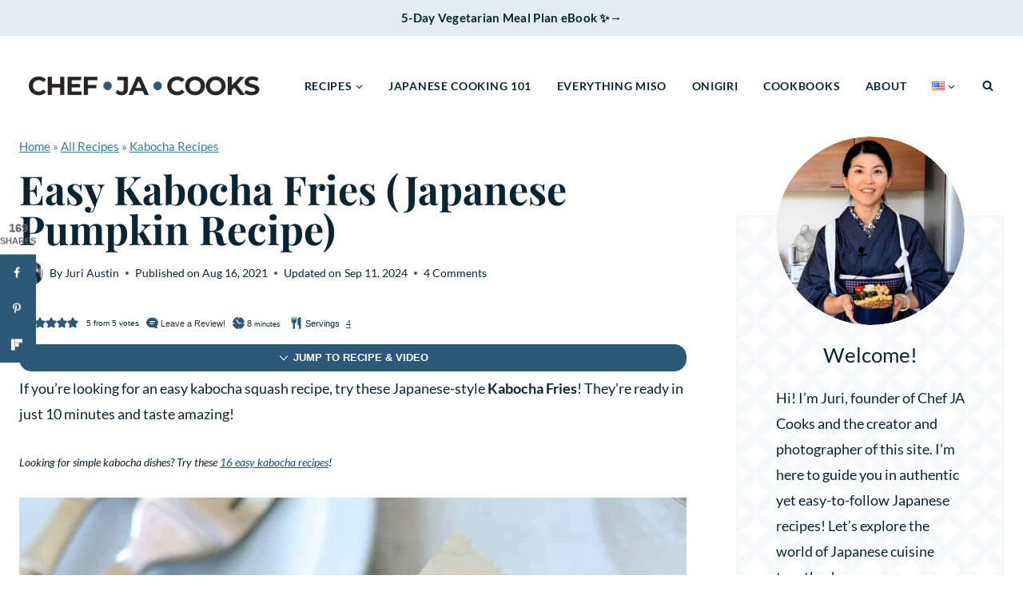

--- FILE ---
content_type: text/html; charset=UTF-8
request_url: https://chefjacooks.com/en/fried-kabocha-squash/
body_size: 145113
content:
<!doctype html>
<html lang="en-US" class="no-js" itemtype="https://schema.org/Blog" itemscope>
<head>
	<meta charset="UTF-8">
	<meta name="viewport" content="width=device-width, initial-scale=1, minimum-scale=1">
	<script data-no-optimize="1" data-cfasync="false">!function(){"use strict";const t={adt_ei:{identityApiKey:"plainText",source:"url",type:"plaintext",priority:1},adt_eih:{identityApiKey:"sha256",source:"urlh",type:"hashed",priority:2},sh_kit:{identityApiKey:"sha256",source:"urlhck",type:"hashed",priority:3}},e=Object.keys(t);function i(t){return function(t){const e=t.match(/((?=([a-z0-9._!#$%+^&*()[\]<>-]+))\2@[a-z0-9._-]+\.[a-z0-9._-]+)/gi);return e?e[0]:""}(function(t){return t.replace(/\s/g,"")}(t.toLowerCase()))}!async function(){const n=new URL(window.location.href),o=n.searchParams;let a=null;const r=Object.entries(t).sort(([,t],[,e])=>t.priority-e.priority).map(([t])=>t);for(const e of r){const n=o.get(e),r=t[e];if(!n||!r)continue;const c=decodeURIComponent(n),d="plaintext"===r.type&&i(c),s="hashed"===r.type&&c;if(d||s){a={value:c,config:r};break}}if(a){const{value:t,config:e}=a;window.adthrive=window.adthrive||{},window.adthrive.cmd=window.adthrive.cmd||[],window.adthrive.cmd.push(function(){window.adthrive.identityApi({source:e.source,[e.identityApiKey]:t},({success:i,data:n})=>{i?window.adthrive.log("info","Plugin","detectEmails",`Identity API called with ${e.type} email: ${t}`,n):window.adthrive.log("warning","Plugin","detectEmails",`Failed to call Identity API with ${e.type} email: ${t}`,n)})})}!function(t,e){const i=new URL(e);t.forEach(t=>i.searchParams.delete(t)),history.replaceState(null,"",i.toString())}(e,n)}()}();
</script><meta name='robots' content='index, follow, max-image-preview:large, max-snippet:-1, max-video-preview:-1' />
	<style>img:is([sizes="auto" i], [sizes^="auto," i]) { contain-intrinsic-size: 3000px 1500px }</style>
	<link rel='dns-prefetch' href='//secure.gravatar.com'>
<!-- Hubbub v.2.20.0 https://morehubbub.com/ -->
<meta property="og:locale" content="en_US" />
<meta property="og:type" content="article" />
<meta property="og:title" content="Easy Kabocha Fries (Japanese Pumpkin Recipe) - Chef JA Cooks" />
<meta property="og:description" content="If you&#039;re looking for an easy kabocha squash recipe, try these Japanese-style Kabocha Fries! They’re ready in just 10 minutes and taste amazing!" />
<meta property="og:url" content="https://chefjacooks.com/en/fried-kabocha-squash/" />
<meta property="og:site_name" content="Chef JA Cooks" />
<meta property="og:updated_time" content="2024-09-11T17:41:37+00:00" />
<meta property="article:published_time" content="2021-08-16T05:17:23+00:00" />
<meta property="article:modified_time" content="2024-09-11T17:41:37+00:00" />
<meta name="twitter:card" content="summary_large_image" />
<meta name="twitter:title" content="Easy Kabocha Fries (Japanese Pumpkin Recipe) - Chef JA Cooks" />
<meta name="twitter:description" content="If you&#039;re looking for an easy kabocha squash recipe, try these Japanese-style Kabocha Fries! They’re ready in just 10 minutes and taste amazing!" />
<meta property="og:image" content="https://chefjacooks.com/wp-content/uploads/2021/08/fried-pumpkin-square.jpg" />
<meta name="twitter:image" content="https://chefjacooks.com/wp-content/uploads/2021/08/fried-pumpkin-square.jpg" />
<meta property="og:image:width" content="1200" />
<meta property="og:image:height" content="1200" />
<meta property="article:author" content="https://www.facebook.com/chef.ja.cooks" />
<!-- Hubbub v.2.20.0 https://morehubbub.com/ -->
<meta name="pinterest-rich-pin" content="false" /><style data-no-optimize="1" data-cfasync="false">
	.adthrive-ad {
		margin-top: 10px;
		margin-bottom: 10px;
		text-align: center;
		overflow-x: visible;
		clear: both;
		line-height: 0;
	}
	.adthrive-device-desktop .adthrive-recipe,
.adthrive-device-tablet .adthrive-recipe {
	float: none;
	clear: both;
	margin-left: 0px;
}

/* Disable ads on printed pages */
@media print {
  div[data-gg-moat], 
  body[data-gg-moat], 
  iframe[data-gg-moat-ifr],
  div[class*="kargo-ad"],
  .adthrive-ad,
  .adthrive-comscore, 
  .adthrive-native-recipe,
  .raptive-sales {
    display: none !important;
    height: 0px;
    width: 0px;
    visibility:hidden;
  }
}

/* fix sticky sidebar ads for fixed header */
.adthrive-sidebar.adthrive-stuck {
margin-top: 70px;
z-index: 1 !important;
}
.adthrive-sticky-sidebar > div {
top: 70px!important;
z-index: 1 !important;
}

body.adthrive-device-desktop .wprm-call-to-action,
body.adthrive-device-tablet .wprm-call-to-action {
    clear: both;
}

body.adthrive-device-desktop .wprm-recipe-video-container,
body.adthrive-desktop-tablet .wprm-recipe-video-container {
    clear: both;
}

/* Add a min height for video player in WPRM recipe card */
body.adthrive-device-desktop .wprm-recipe-video,
body.adthrive-device-tablet .wprm-recipe-video {
    min-height: 300px!important;
}
body.adthrive-device-phone .wprm-recipe-video {
    min-height:190px!important;
}</style>
<script data-no-optimize="1" data-cfasync="false">
	window.adthriveCLS = {
		enabledLocations: ['Content', 'Recipe'],
		injectedSlots: [],
		injectedFromPlugin: true,
		branch: '78fdb8e',bucket: 'prod',			};
	window.adthriveCLS.siteAds = {"betaTester":false,"targeting":[{"value":"6890d25def26ff1725231d5a","key":"siteId"},{"value":"6890d25dbef8dc1725b4ae9d","key":"organizationId"},{"value":"Chef JA Cooks","key":"siteName"},{"value":"AdThrive Edge","key":"service"},{"value":"on","key":"bidding"},{"value":["Food","Vegetarian"],"key":"verticals"}],"siteUrl":"https://chefjacooks.com/","siteId":"6890d25def26ff1725231d5a","siteName":"Chef JA Cooks","breakpoints":{"tablet":768,"desktop":1024},"cloudflare":{"version":"1.0.0"},"adUnits":[{"sequence":9,"thirdPartyAdUnitName":"","targeting":[{"value":["Sidebar"],"key":"location"},{"value":true,"key":"sticky"}],"devices":["desktop"],"name":"Sidebar_9","sticky":true,"location":"Sidebar","dynamic":{"pageSelector":"","spacing":0,"max":1,"lazyMax":null,"enable":true,"lazy":false,"elementSelector":".primary-sidebar","skip":0,"classNames":[],"position":"beforeend","every":1,"enabled":true},"stickyOverlapSelector":".site-footer","adSizes":[[300,250],[160,600],[336,280],[320,50],[300,600],[250,250],[1,1],[320,100],[300,1050],[300,50],[300,420]],"priority":291,"autosize":true},{"sequence":null,"thirdPartyAdUnitName":"","targeting":[{"value":["Content"],"key":"location"}],"devices":["desktop"],"name":"Content","sticky":false,"location":"Content","dynamic":{"pageSelector":"body.single","spacing":0,"max":3,"lazyMax":96,"enable":true,"lazy":true,"elementSelector":".entry-content > *:not(h2):not(h3):not(.wprm-recipe-snippet):not(.dpsp-post-pinterest-image-hidden):not(span):not(.wp-block-group):not(.kt-row-has-bg.wp-block-kadence-rowlayout):not(.wp-block-spacer), .entry-content > .wp-block-group > .wp-block-group__inner-container > *:not(h2):not(h3):not(.kt-row-has-bg.wp-block-kadence-rowlayout):not(.wp-block-spacer)","skip":5,"classNames":[],"position":"afterend","every":1,"enabled":true},"stickyOverlapSelector":"","adSizes":[[300,250],[728,90],[336,280],[320,50],[468,60],[970,90],[250,250],[1,1],[320,100],[970,250],[1,2],[300,50],[300,300],[552,334],[728,250]],"priority":199,"autosize":true},{"sequence":null,"thirdPartyAdUnitName":"","targeting":[{"value":["Content"],"key":"location"}],"devices":["tablet","phone"],"name":"Content","sticky":false,"location":"Content","dynamic":{"pageSelector":"body.single","spacing":0,"max":3,"lazyMax":96,"enable":true,"lazy":true,"elementSelector":".entry-content > *:not(h2):not(h3):not(.wprm-recipe-snippet):not(.dpsp-post-pinterest-image-hidden):not(span):not(.wp-block-group):not(.kt-row-has-bg.wp-block-kadence-rowlayout):not(.wp-block-spacer), .entry-content > .wp-block-group > .wp-block-group__inner-container > *:not(h2):not(h3):not(.kt-row-has-bg.wp-block-kadence-rowlayout):not(.wp-block-spacer)","skip":5,"classNames":[],"position":"afterend","every":1,"enabled":true},"stickyOverlapSelector":"","adSizes":[[300,250],[728,90],[336,280],[320,50],[468,60],[970,90],[250,250],[1,1],[320,100],[970,250],[1,2],[300,50],[300,300],[552,334],[728,250]],"priority":199,"autosize":true},{"sequence":1,"thirdPartyAdUnitName":"","targeting":[{"value":["Recipe"],"key":"location"}],"devices":["desktop","tablet"],"name":"Recipe_1","sticky":false,"location":"Recipe","dynamic":{"pageSelector":"body:not(.wprm-print)","spacing":0.85,"max":2,"lazyMax":97,"enable":true,"lazy":true,"elementSelector":".wprm-recipe-ingredients-header, .wprm-recipe-ingredients-header, .wprm-recipe-ingredients-container span, .wprm-recipe-instructions-container li, wprm-recipe-instructions-container span, .wprm-recipe-notes-container li, .wprm-recipe-notes-container span, .wprm-recipe-notes-container p, .wprm-nutrition-label-container, .mv-create-ingredients li, .mv-create-instructions li, .mv-create-notes li, .mv-create-notes p, .mv-create-notes span","skip":0,"classNames":[],"position":"beforebegin","every":1,"enabled":true},"stickyOverlapSelector":"","adSizes":[[300,250],[320,50],[250,250],[1,1],[320,100],[1,2],[300,50],[320,300],[300,390]],"priority":-101,"autosize":true},{"sequence":1,"thirdPartyAdUnitName":"","targeting":[{"value":["Recipe"],"key":"location"}],"devices":["phone"],"name":"Recipe_1","sticky":false,"location":"Recipe","dynamic":{"pageSelector":"","spacing":0,"max":1,"lazyMax":null,"enable":true,"lazy":false,"elementSelector":".wprm-recipe-ingredients-container, .mv-create-ingredients","skip":0,"classNames":[],"position":"beforebegin","every":1,"enabled":true},"stickyOverlapSelector":"","adSizes":[[300,250],[320,50],[250,250],[1,1],[320,100],[1,2],[300,50],[320,300],[300,390]],"priority":-101,"autosize":true},{"sequence":2,"thirdPartyAdUnitName":"","targeting":[{"value":["Recipe"],"key":"location"}],"devices":["phone"],"name":"Recipe_2","sticky":false,"location":"Recipe","dynamic":{"pageSelector":"body:not(.wprm-print)","spacing":0.85,"max":1,"lazyMax":97,"enable":true,"lazy":true,"elementSelector":".wprm-recipe-ingredients-container, .wprm-recipe-instructions-container li, wprm-recipe-instructions-container span, .wprm-recipe-notes-container li, .wprm-recipe-notes-container span, .wprm-recipe-notes-container p, .wprm-nutrition-label-container, .mv-create-ingredients, .mv-create-instructions li, .mv-create-notes li, .mv-create-notes p, .mv-create-notes span","skip":0,"classNames":[],"position":"afterend","every":1,"enabled":true},"stickyOverlapSelector":"","adSizes":[[300,250],[320,50],[250,250],[1,1],[320,100],[1,2],[300,50],[320,300],[300,390]],"priority":-102,"autosize":true},{"sequence":null,"thirdPartyAdUnitName":"","targeting":[{"value":["Below Post"],"key":"location"}],"devices":["desktop","tablet","phone"],"name":"Below_Post","sticky":false,"location":"Below Post","dynamic":{"pageSelector":"body.single","spacing":1,"max":0,"lazyMax":10,"enable":true,"lazy":true,"elementSelector":".entry-related, .comment-list > li","skip":0,"classNames":[],"position":"afterend","every":1,"enabled":true},"stickyOverlapSelector":"","adSizes":[[300,250],[728,90],[336,280],[320,50],[468,60],[250,250],[1,1],[320,100],[970,250],[728,250]],"priority":99,"autosize":true},{"sequence":null,"thirdPartyAdUnitName":"","targeting":[{"value":["Footer"],"key":"location"},{"value":true,"key":"sticky"}],"devices":["desktop","phone","tablet"],"name":"Footer","sticky":true,"location":"Footer","dynamic":{"pageSelector":"","spacing":0,"max":1,"lazyMax":null,"enable":true,"lazy":false,"elementSelector":"body","skip":0,"classNames":[],"position":"beforeend","every":1,"enabled":true},"stickyOverlapSelector":"","adSizes":[[728,90],[320,50],[468,60],[970,90],[1,1],[320,100],[300,50]],"priority":-1,"autosize":true},{"sequence":null,"thirdPartyAdUnitName":"","targeting":[{"value":["Header"],"key":"location"}],"devices":["desktop","tablet"],"name":"Header","sticky":false,"location":"Header","dynamic":{"pageSelector":"body.wprm-print, body:has(.mv-create-print-view)","spacing":0,"max":1,"lazyMax":null,"enable":true,"lazy":false,"elementSelector":".wprm-print-recipe, .mv-create-print-view","skip":0,"classNames":[],"position":"afterbegin","every":1,"enabled":true},"stickyOverlapSelector":"","adSizes":[[728,90],[320,50],[468,60],[970,90],[1,1],[320,100],[970,250],[300,50],[728,250]],"priority":399,"autosize":true},{"sequence":1,"thirdPartyAdUnitName":"","targeting":[{"value":["Recipe"],"key":"location"}],"devices":["desktop","tablet"],"name":"Recipe_1","sticky":false,"location":"Recipe","dynamic":{"pageSelector":"body.wprm-print","spacing":0,"max":1,"lazyMax":null,"enable":true,"lazy":false,"elementSelector":".wprm-recipe-ingredients-container .wprm-recipe-header, .wprm-recipe-instructions-container li","skip":0,"classNames":[],"position":"beforebegin","every":1,"enabled":true},"stickyOverlapSelector":"","adSizes":[[300,250],[320,50],[250,250],[1,1],[320,100],[1,2],[300,50],[320,300],[300,390]],"priority":-101,"autosize":true},{"sequence":2,"thirdPartyAdUnitName":"","targeting":[{"value":["Recipe"],"key":"location"}],"devices":["desktop","tablet"],"name":"Recipe_2","sticky":false,"location":"Recipe","dynamic":{"pageSelector":"body.wprm-print","spacing":1,"max":1,"lazyMax":1,"enable":true,"lazy":true,"elementSelector":".wprm-recipe-instructions-container li, .wprm-recipe-instructions-container span, .wprm-recipe-notes-container li, .wprm-recipe-notes-container span, .wprm-recipe-notes-container p, .wprm-nutrition-label-container","skip":0,"classNames":[],"position":"beforebegin","every":1,"enabled":true},"stickyOverlapSelector":"","adSizes":[[300,250],[320,50],[250,250],[1,1],[320,100],[1,2],[300,50],[320,300],[300,390]],"priority":-102,"autosize":true},{"sequence":1,"thirdPartyAdUnitName":"","targeting":[{"value":["Recipe"],"key":"location"}],"devices":["phone"],"name":"Recipe_1","sticky":false,"location":"Recipe","dynamic":{"pageSelector":"body.wprm-print","spacing":0,"max":1,"lazyMax":null,"enable":true,"lazy":false,"elementSelector":".wprm-recipe-ingredients-container","skip":0,"classNames":[],"position":"afterend","every":1,"enabled":true},"stickyOverlapSelector":"","adSizes":[[300,250],[320,50],[250,250],[1,1],[320,100],[1,2],[300,50],[320,300],[300,390]],"priority":-101,"autosize":true},{"sequence":2,"thirdPartyAdUnitName":"","targeting":[{"value":["Recipe"],"key":"location"}],"devices":["phone"],"name":"Recipe_2","sticky":false,"location":"Recipe","dynamic":{"pageSelector":"body.wprm-print","spacing":0.85,"max":1,"lazyMax":1,"enable":true,"lazy":true,"elementSelector":".wprm-recipe-ingredients-container, .wprm-recipe-instructions-container, .wprm-recipe-notes-container, .wprm-recipe-notes-container","skip":0,"classNames":[],"position":"afterend","every":1,"enabled":true},"stickyOverlapSelector":"","adSizes":[[300,250],[320,50],[250,250],[1,1],[320,100],[1,2],[300,50],[320,300],[300,390]],"priority":-102,"autosize":true}],"adDensityLayout":{"mobile":{"adDensity":0.2,"onePerViewport":false},"pageOverrides":[],"desktop":{"adDensity":0.2,"onePerViewport":false}},"adDensityEnabled":true,"siteExperiments":[],"adTypes":{"sponsorTileDesktop":true,"interscrollerDesktop":true,"nativeBelowPostDesktop":true,"miniscroller":true,"largeFormatsMobile":true,"nativeMobileContent":true,"inRecipeRecommendationMobile":true,"nativeMobileRecipe":true,"sponsorTileMobile":true,"expandableCatalogAdsMobile":false,"frameAdsMobile":true,"outstreamMobile":true,"nativeHeaderMobile":true,"frameAdsDesktop":true,"inRecipeRecommendationDesktop":true,"expandableFooterDesktop":true,"nativeDesktopContent":true,"outstreamDesktop":true,"animatedFooter":true,"expandableFooter":true,"nativeDesktopSidebar":true,"videoFootersMobile":true,"videoFootersDesktop":true,"interscroller":true,"nativeDesktopRecipe":true,"nativeHeaderDesktop":true,"nativeBelowPostMobile":true,"expandableCatalogAdsDesktop":false,"largeFormatsDesktop":true},"adOptions":{"theTradeDesk":true,"usCmpClickWrap":{"enabled":false,"regions":[]},"undertone":true,"sidebarConfig":{"dynamicStickySidebar":{"minHeight":2400,"enabled":true,"blockedSelectors":[]}},"footerCloseButton":false,"teads":true,"seedtag":true,"pmp":true,"thirtyThreeAcross":true,"sharethrough":true,"optimizeVideoPlayersForEarnings":true,"removeVideoTitleWrapper":true,"pubMatic":true,"contentTermsFooterEnabled":true,"chicory":true,"infiniteScroll":false,"longerVideoAdPod":true,"yahoossp":true,"spa":true,"stickyContainerConfig":{"recipeDesktop":{"minHeight":null,"enabled":false},"blockedSelectors":[],"stickyHeaderSelectors":[],"content":{"minHeight":null,"enabled":false},"recipeMobile":{"minHeight":null,"enabled":false}},"gatedPrint":{"printClasses":[],"siteEmailServiceProviderId":null,"defaultOptIn":false,"closeButtonEnabled":false,"enabled":false,"newsletterPromptEnabled":false},"yieldmo":true,"footerSelector":"","consentMode":{"enabled":false,"customVendorList":""},"amazonUAM":true,"gamMCMEnabled":true,"gamMCMChildNetworkCode":"22890982254","rubicon":true,"conversant":false,"openx":true,"customCreativeEnabled":true,"secColor":"#000000","unruly":true,"mediaGrid":true,"bRealTime":true,"adInViewTime":null,"regulatory":{"privacyPolicyUrl":"","termsOfServiceUrl":""},"gumgum":true,"comscoreFooter":true,"desktopInterstitial":false,"contentAdXExpansionDesktop":true,"amx":true,"footerCloseButtonDesktop":false,"ozone":true,"isAutoOptimized":true,"comscoreTAL":true,"targetaff":false,"bgColor":"#FFFFFF","advancePlaylistOptions":{"playlistPlayer":{"enabled":true},"relatedPlayer":{"enabled":true,"applyToFirst":true}},"kargo":true,"liveRampATS":true,"footerCloseButtonMobile":false,"interstitialBlockedPageSelectors":"","prioritizeShorterVideoAds":true,"allowSmallerAdSizes":true,"blis":true,"wakeLock":{"desktopEnabled":true,"mobileValue":15,"mobileEnabled":true,"desktopValue":30},"mobileInterstitial":false,"tripleLift":true,"sensitiveCategories":["alc","ske","pol"],"liveRamp":true,"adthriveEmailIdentity":true,"criteo":true,"nativo":true,"infiniteScrollOptions":{"selector":"","heightThreshold":0},"siteAttributes":{"mobileHeaderSelectors":[],"desktopHeaderSelectors":[]},"dynamicContentSlotLazyLoading":true,"clsOptimizedAds":true,"ogury":true,"verticals":["Food","Vegetarian"],"inImage":false,"stackadapt":true,"usCMP":{"regions":[],"defaultOptIn":false,"enabled":false,"strictMode":false},"contentAdXExpansionMobile":true,"advancePlaylist":true,"medianet":true,"delayLoading":true,"inImageZone":null,"appNexus":true,"rise":true,"liveRampId":"","infiniteScrollRefresh":true,"indexExchange":true},"siteAdsProfiles":[],"thirdPartySiteConfig":{"partners":{"discounts":[]}},"videoPlayers":{"contextual":{"autoplayCollapsibleEnabled":false,"overrideEmbedLocation":false,"defaultPlayerType":"static"},"videoEmbed":"wordpress","footerSelector":null,"contentSpecificPlaylists":[{"isDraft":false,"playlistId":"A6V1xuSt","categories":["natto"]},{"isDraft":false,"playlistId":"mxMMthjg","categories":[]},{"isDraft":false,"playlistId":"rXzb5Jl7","categories":["eggplant"]},{"isDraft":false,"playlistId":"Ir4HvCKx","categories":["obento"]},{"isDraft":true,"playlistId":"8d8um9eT","categories":["breakfast"]},{"isDraft":false,"playlistId":"KcPFjsfH","categories":["cabbage"]},{"isDraft":false,"playlistId":"31zDHKQS","categories":["daikon"]},{"isDraft":false,"playlistId":"lv4mwbnN","categories":["sweets-breads-en"]},{"isDraft":false,"playlistId":"cNGnOvJl","categories":["onigiri"]},{"isDraft":false,"playlistId":"d7OEUAaa","categories":["egg-dishes-en"]},{"isDraft":false,"playlistId":"HdM4igHn","categories":["digital-products"]},{"isDraft":false,"playlistId":"CiUtkvsu","categories":[]},{"isDraft":false,"playlistId":"kzlDg9Zn","categories":["lotus-root"]},{"isDraft":false,"playlistId":"5jBgCMeL","categories":["matcha"]},{"isDraft":false,"playlistId":"qHvCm5Cx","categories":["miso"]},{"isDraft":false,"playlistId":"GvmZ6xaV","categories":["miso-soup"]},{"isDraft":false,"playlistId":"k1G7dypB","categories":["mochi"]},{"isDraft":false,"playlistId":"qHFb4SpR","categories":["shiitake-mushrooms"]},{"isDraft":false,"playlistId":"qPBLBD4u","categories":["noodle"]},{"isDraft":false,"playlistId":"FHbPam5K","categories":["rice"]},{"isDraft":false,"playlistId":"8q8EzhAT","categories":["salads-en"]},{"isDraft":false,"playlistId":"VSa8Q6jV","categories":["seafood"]},{"isDraft":false,"playlistId":"dE1uEUNK","categories":["side-dishes-en"]},{"isDraft":false,"playlistId":"leUfqLHD","categories":["soups-en"]},{"isDraft":false,"playlistId":"DKHjDdJz","categories":["japanese-sweet-potato"]},{"isDraft":false,"playlistId":"cPLIdkqk","categories":["tofu-meat-substitutes-en"]},{"isDraft":false,"playlistId":"9ihyCJwl","categories":["vegetable-dishes-en"]},{"isDraft":false,"playlistId":"UZm3DUDq","categories":["vegan-en"]},{"isDraft":false,"playlistId":"lqw5DVBl","categories":["vegetarian-en"]},{"isDraft":false,"playlistId":"BeQG9uL5","categories":["from-japan-with-flavor"]},{"isDraft":false,"playlistId":"TJbRFMXa","categories":["ingredient-guides"]},{"isDraft":false,"playlistId":"hJYM1orH","categories":["roundup-en"]},{"isDraft":false,"playlistId":"q5Detc7o","categories":["gluten-free"]},{"isDraft":false,"playlistId":"Guva1ucD","categories":["autumn-en"]},{"isDraft":false,"playlistId":"mg8dNcs4","categories":["winter-en"]},{"isDraft":false,"playlistId":"X0hZsMr0","categories":["summer-en"]},{"isDraft":false,"playlistId":"LHE9LIyr","categories":["spring-en"]}],"players":[{"playlistId":"MIduKD6x","pageSelector":"body.single","devices":["mobile"],"mobileLocation":"top-center","description":"","skip":2,"title":"","type":"stickyPlaylist","enabled":true,"elementSelector":".entry-content > *:not(h2):not(h3):not(.wprm-recipe-snippet):not(.dpsp-post-pinterest-image-hidden):not(span):not(.wp-block-group), .entry-content > .wp-block-group > .wp-block-group__inner-container > *:not(h2):not(h3)","id":4090701,"position":"afterend","saveVideoCloseState":false,"shuffle":true,"adPlayerTitle":"MY LATEST VIDEOS","mobileHeaderSelector":null,"playerId":"lvdbsLc1"},{"playlistId":"MIduKD6x","pageSelector":"","devices":["mobile","desktop"],"description":"","skip":0,"title":"Stationary related player - desktop and mobile","type":"stationaryRelated","enabled":true,"elementSelector":"","id":4090699,"position":"","saveVideoCloseState":false,"shuffle":false,"adPlayerTitle":"Stationary related player - desktop and mobile","playerId":"lvdbsLc1"},{"playlistId":"MIduKD6x","pageSelector":"body.single","devices":["desktop"],"description":"","skip":2,"title":"","type":"stickyPlaylist","enabled":true,"elementSelector":".entry-content > *:not(h2):not(h3):not(.wprm-recipe-snippet):not(.dpsp-post-pinterest-image-hidden):not(span):not(.wp-block-group), .entry-content > .wp-block-group > .wp-block-group__inner-container > *:not(h2):not(h3)","id":4090700,"position":"afterend","saveVideoCloseState":false,"shuffle":true,"adPlayerTitle":"MY LATEST VIDEOS","mobileHeaderSelector":null,"playerId":"lvdbsLc1"}],"partners":{"theTradeDesk":true,"unruly":true,"mediaGrid":true,"undertone":true,"gumgum":true,"seedtag":true,"amx":true,"ozone":true,"pmp":true,"kargo":true,"stickyOutstream":{"desktop":{"enabled":true},"blockedPageSelectors":"","mobileLocation":"bottom-left","allowOnHomepage":true,"mobile":{"enabled":true},"saveVideoCloseState":false,"mobileHeaderSelector":"","allowForPageWithStickyPlayer":{"enabled":true}},"sharethrough":true,"blis":true,"tripleLift":true,"pubMatic":true,"criteo":true,"yahoossp":true,"nativo":true,"stackadapt":true,"yieldmo":true,"amazonUAM":true,"medianet":true,"rubicon":true,"appNexus":true,"rise":true,"openx":true,"indexExchange":true}}};</script>

<script data-no-optimize="1" data-cfasync="false">
(function(w, d) {
	w.adthrive = w.adthrive || {};
	w.adthrive.cmd = w.adthrive.cmd || [];
	w.adthrive.plugin = 'adthrive-ads-3.10.0';
	w.adthrive.host = 'ads.adthrive.com';
	w.adthrive.integration = 'plugin';

	var commitParam = (w.adthriveCLS && w.adthriveCLS.bucket !== 'prod' && w.adthriveCLS.branch) ? '&commit=' + w.adthriveCLS.branch : '';

	var s = d.createElement('script');
	s.async = true;
	s.referrerpolicy='no-referrer-when-downgrade';
	s.src = 'https://' + w.adthrive.host + '/sites/6890d25def26ff1725231d5a/ads.min.js?referrer=' + w.encodeURIComponent(w.location.href) + commitParam + '&cb=' + (Math.floor(Math.random() * 100) + 1) + '';
	var n = d.getElementsByTagName('script')[0];
	n.parentNode.insertBefore(s, n);
})(window, document);
</script>
<link rel="dns-prefetch" href="https://ads.adthrive.com/"><link rel="preconnect" href="https://ads.adthrive.com/"><link rel="preconnect" href="https://ads.adthrive.com/" crossorigin>
	<!-- This site is optimized with the Yoast SEO plugin v26.7 - https://yoast.com/wordpress/plugins/seo/ -->
	<title>Easy Kabocha Fries (Japanese Pumpkin Recipe) - Chef JA Cooks</title><link rel="preload" href="https://chefjacooks.com/wp-content/uploads/2025/04/CJC-Header-ratina-logo-400x140-revision-2.png" as="image" fetchpriority="high"><link rel="preload" href="https://chefjacooks.com/wp-content/uploads/2021/08/fried-pumpkin-1.jpg" as="image" imagesrcset="https://chefjacooks.com/wp-content/uploads/2021/08/fried-pumpkin-1.jpg 1200w, https://chefjacooks.com/wp-content/uploads/2021/08/fried-pumpkin-1-183x275.jpg 183w, https://chefjacooks.com/wp-content/uploads/2021/08/fried-pumpkin-1-420x630.jpg 420w, https://chefjacooks.com/wp-content/uploads/2021/08/fried-pumpkin-1-768x1152.jpg 768w, https://chefjacooks.com/wp-content/uploads/2021/08/fried-pumpkin-1-1024x1536.jpg 1024w, https://chefjacooks.com/wp-content/uploads/2021/08/fried-pumpkin-1-720x1080.jpg 720w, https://chefjacooks.com/wp-content/uploads/2021/08/fried-pumpkin-1-360x540.jpg 360w, https://chefjacooks.com/wp-content/uploads/2021/08/fried-pumpkin-1-180x270.jpg 180w" imagesizes="(max-width: 1200px) 100vw, 1200px" fetchpriority="high"><link rel="preload" href="https://chefjacooks.com/wp-content/uploads/2023/04/kabocha-fries-ingredients-vertical.jpg" as="image" imagesrcset="https://chefjacooks.com/wp-content/uploads/2023/04/kabocha-fries-ingredients-vertical.jpg 1200w, https://chefjacooks.com/wp-content/uploads/2023/04/kabocha-fries-ingredients-vertical-183x275.jpg 183w, https://chefjacooks.com/wp-content/uploads/2023/04/kabocha-fries-ingredients-vertical-420x630.jpg 420w, https://chefjacooks.com/wp-content/uploads/2023/04/kabocha-fries-ingredients-vertical-768x1152.jpg 768w, https://chefjacooks.com/wp-content/uploads/2023/04/kabocha-fries-ingredients-vertical-1024x1536.jpg 1024w" imagesizes="(max-width: 1200px) 100vw, 1200px" fetchpriority="high"><style id="perfmatters-used-css">.kt-row-layout-inner,.kb-row-layout-wrap{position:relative;border:0 solid rgba(0,0,0,0);}.kt-row-layout-inner:before,.kb-row-layout-wrap:before{clear:both;display:table;content:"";}.kt-row-column-wrap{display:grid;grid-template-columns:minmax(0,1fr);gap:var(--global-row-gutter-md,2rem) var(--global-row-gutter-md,2rem);grid-auto-rows:minmax(min-content,max-content);z-index:1;position:relative;}.wp-block-kadence-rowlayout .kt-row-column-wrap.kb-theme-content-width{margin-left:auto;margin-right:auto;}.kt-row-has-bg>.kt-row-column-wrap{padding-left:var(--global-content-edge-padding,15px);padding-right:var(--global-content-edge-padding,15px);}.alignfull>.kt-row-layout-inner>.kt-row-column-wrap,.alignfull>.kt-row-column-wrap{padding-left:var(--global-content-edge-padding,15px);padding-right:var(--global-content-edge-padding,15px);}.kt-inner-column-height-full:not(.kt-row-layout-row){grid-auto-rows:minmax(0,1fr);}.kt-inner-column-height-full:not(.kt-row-layout-row)>.wp-block-kadence-column{align-self:stretch;}.kt-inner-column-height-full:not(.kt-row-layout-row)>.wp-block-kadence-column>.kt-inside-inner-col{height:100%;}.kt-row-valign-middle.kt-inner-column-height-full>.wp-block-kadence-column:not(.kb-section-dir-horizontal)>.kt-inside-inner-col{display:flex;flex-direction:column;justify-content:center;}.kt-row-valign-middle.kt-inner-column-height-full>.wp-block-kadence-column.kb-section-dir-horizontal>.kt-inside-inner-col{align-items:center;}@media screen and (max-width: 1024px){.kt-inner-column-height-full.kt-tab-layout-row,.kt-inner-column-height-full.kt-tab-layout-inherit.kt-row-layout-row{grid-auto-rows:minmax(min-content,max-content);}.kt-inner-column-height-full.kt-tab-layout-inherit.kt-row-layout-row>.wp-block-kadence-column>.kt-inside-inner-col{height:auto;}.kt-inner-column-height-full.kt-tab-layout-equal,.kt-inner-column-height-full:not(.kt-tab-layout-inherit):not(.kt-tab-layout-row){grid-auto-rows:minmax(0,1fr);}.kt-inner-column-height-full.kt-tab-layout-equal>.wp-block-kadence-column>.kt-inside-inner-col,.kt-inner-column-height-full:not(.kt-tab-layout-inherit):not(.kt-tab-layout-row)>.wp-block-kadence-column>.kt-inside-inner-col{height:100%;}}@media screen and (max-width: 767px){.kt-inner-column-height-full.kt-mobile-layout-row.kt-mobile-layout-row{grid-auto-rows:minmax(min-content,max-content);}.kt-inner-column-height-full.kt-mobile-layout-row>.wp-block-kadence-column>.kt-inside-inner-col{height:auto;}.kt-inner-column-height-full.kt-mobile-layout-equal,.kt-inner-column-height-full:not(.kt-mobile-layout-inherit):not(.kt-mobile-layout-row){grid-auto-rows:minmax(0,1fr);}.kt-inner-column-height-full.kt-mobile-layout-equal>.wp-block-kadence-column>.kt-inside-inner-col,.kt-inner-column-height-full:not(.kt-mobile-layout-inherit):not(.kt-mobile-layout-row)>.wp-block-kadence-column>.kt-inside-inner-col{height:100%;}}.kt-row-layout-overlay{top:0;left:0;position:absolute;opacity:.3;height:100%;width:100%;z-index:0;filter:opacity(100%);}@media (min-width: 768px)and (max-width: 1024px){.wp-block-kadence-rowlayout [id*=jarallax-container-]>div{height:var(--kb-screen-height-fix,100vh) !important;margin-top:-40px !important;}}@media only screen and (min-width: 768px)and (max-width: 1366px)and (-webkit-min-device-pixel-ratio: 2){.wp-block-kadence-rowlayout [id*=jarallax-container-]>div{height:var(--kb-screen-height-fix,100vh) !important;margin-top:-40px !important;}}.entry-content .wp-block-kadence-rowlayout.alignfull,.entry-content .wp-block-kadence-rowlayout.alignwide{text-align:inherit;margin-bottom:0;}.kb-blocks-bg-slider-init.splide .splide__pagination{bottom:10px;}.kb-blocks-bg-slider-init.splide .splide__arrow{z-index:100;}:where(.kb-row-layout-wrap:has(.wp-block-kadence-navigation)){z-index:49;}:where(header .kb-row-layout-wrap:has(.wp-block-kadence-navigation)){z-index:1000;}.wp-block-kadence-column.kb-section-dir-horizontal>.kt-inside-inner-col>.wp-block-kadence-column{flex:1;}.wp-block-kadence-column{display:flex;flex-direction:column;z-index:1;min-width:0;min-height:0;}.kt-inside-inner-col{flex-direction:column;border:0 solid rgba(0,0,0,0);position:relative;transition:all .3s ease;}.kb-section-has-link{position:relative;}.kb-section-link-overlay{position:absolute;top:0;left:0;right:0;bottom:0;z-index:10;}.kb-section-has-overlay{position:relative;}.kb-section-has-overlay>.kt-inside-inner-col{z-index:1;}.kb-section-has-overlay>.kt-inside-inner-col:before{content:"";opacity:.3;position:absolute;left:0;right:0;top:0;bottom:0;z-index:-1;transition:all .3s ease-in-out;}.wp-block-kadence-image:not(:last-child){margin-bottom:1em;}.wp-block-kadence-image img{max-width:100%;border:0 solid currentColor;box-sizing:border-box;}.wp-block-kadence-image .aligncenter{text-align:center;}.wp-block-kadence-image .aligncenter.kb-image-is-ratio-size{width:100%;}.wp-block-kadence-image.alignfull img,.wp-block-kadence-image.alignwide img{width:100%;}.wp-block-kadence-image .alignleft,.wp-block-kadence-image .alignright,.wp-block-kadence-image .aligncenter{display:table;}.wp-block-kadence-image .aligncenter{margin-left:auto;margin-right:auto;}.wp-block-kadence-image .kb-is-ratio-image{height:0;position:relative;}.wp-block-kadence-image .kb-is-ratio-image img{position:absolute;flex:1;height:100%;-o-object-fit:cover;object-fit:cover;width:100%;top:0;left:0;}.wp-block-kadence-image .kb-image-ratio-square{padding-bottom:100%;}.wp-block-kadence-image figure{margin:0;}.kb-buttons-wrap{display:flex;flex-wrap:wrap;align-items:center;justify-content:center;gap:var(--global-kb-gap-xs,.5rem);}.kb-button{z-index:1;position:relative;overflow:hidden;display:inline-flex;text-align:center;align-items:center;justify-content:center;}.kb-button.wp-block-button__link{width:auto;height:auto;}.wp-block-kadence-advancedbtn .kb-button:not(.specificity):not(.extra-specificity){text-decoration:none;}.kb-button:not(.kb-btn-global-inherit){border:0 solid rgba(0,0,0,0);padding:.4em 1em;cursor:pointer;font-size:1.125rem;border-radius:3px;transition:all .3s ease-in-out;box-shadow:none;}.kb-button:not(.kb-btn-global-inherit):hover{box-shadow:none;}.kb-button.kb-btn-global-fill{border:0px solid rgba(0,0,0,0);border-radius:3px;background:var(--global-palette-btn-bg,#3633e1);color:var(--global-palette-btn,#fff);}.kb-button.kb-btn-global-fill:hover{color:var(--global-palette-btn-hover,#fff);background:var(--global-palette-btn-bg-hover,#2f2ffc);}.kb-button.kb-btn-global-fill:focus{color:var(--global-palette-btn-hover,#fff);background:var(--global-palette-btn-bg-hover,#2f2ffc);}.kb-button::before{position:absolute;content:"";top:0;right:0;bottom:0;left:0;z-index:-1;opacity:0;background:rgba(0,0,0,0);}.kb-button:hover::before,.kb-button:focus::before{opacity:1;}.wp-block-kadence-advancedbtn .kb-button.kt-btn-size-small{font-size:.9rem;}.kb-button.kt-btn-has-svg-true{gap:.5em;display:inline-flex;}.wp-block-kadence-advancedbtn .kb-svg-icon-wrap{display:inline-flex;justify-content:center;align-items:center;}.wp-block-kadence-advancedbtn .kb-svg-icon-wrap svg{width:1em;height:1em;}@font-face{font-family:Instacart;font-style:normal;font-weight:400;src:url("https://chefjacooks.com/wp-content/plugins/wp-recipe-maker/dist/../../wp-recipe-maker/dist/fonts/instacart.woff2") format("woff2");}.wp-block-button__link{align-content:center;box-sizing:border-box;cursor:pointer;display:inline-block;height:100%;text-align:center;word-break:break-word;}.wp-block-button__link.aligncenter{text-align:center;}:where(.wp-block-button__link){border-radius:9999px;box-shadow:none;padding:calc(.667em + 2px) calc(1.333em + 2px);text-decoration:none;}:root :where(.wp-block-button .wp-block-button__link.is-style-outline),:root :where(.wp-block-button.is-style-outline>.wp-block-button__link){border:2px solid;padding:.667em 1.333em;}:root :where(.wp-block-button .wp-block-button__link.is-style-outline:not(.has-text-color)),:root :where(.wp-block-button.is-style-outline>.wp-block-button__link:not(.has-text-color)){color:currentColor;}:root :where(.wp-block-button .wp-block-button__link.is-style-outline:not(.has-background)),:root :where(.wp-block-button.is-style-outline>.wp-block-button__link:not(.has-background)){background-color:initial;background-image:none;}.wp-block-columns{align-items:normal !important;box-sizing:border-box;display:flex;flex-wrap:wrap !important;}@media (min-width:782px){.wp-block-columns{flex-wrap:nowrap !important;}}@media (max-width:781px){.wp-block-columns:not(.is-not-stacked-on-mobile)>.wp-block-column{flex-basis:100% !important;}}@media (min-width:782px){.wp-block-columns:not(.is-not-stacked-on-mobile)>.wp-block-column{flex-basis:0;flex-grow:1;}.wp-block-columns:not(.is-not-stacked-on-mobile)>.wp-block-column[style*=flex-basis]{flex-grow:0;}}:where(.wp-block-columns){margin-bottom:1.75em;}:where(.wp-block-columns.has-background){padding:1.25em 2.375em;}.wp-block-column{flex-grow:1;min-width:0;overflow-wrap:break-word;word-break:break-word;}:where(.wp-block-post-comments input[type=submit]){border:none;}:where(.wp-block-cover-image:not(.has-text-color)),:where(.wp-block-cover:not(.has-text-color)){color:#fff;}:where(.wp-block-cover-image.is-light:not(.has-text-color)),:where(.wp-block-cover.is-light:not(.has-text-color)){color:#000;}:root :where(.wp-block-cover h1:not(.has-text-color)),:root :where(.wp-block-cover h2:not(.has-text-color)),:root :where(.wp-block-cover h3:not(.has-text-color)),:root :where(.wp-block-cover h4:not(.has-text-color)),:root :where(.wp-block-cover h5:not(.has-text-color)),:root :where(.wp-block-cover h6:not(.has-text-color)),:root :where(.wp-block-cover p:not(.has-text-color)){color:inherit;}:where(.wp-block-file){margin-bottom:1.5em;}:where(.wp-block-file__button){border-radius:2em;display:inline-block;padding:.5em 1em;}:where(.wp-block-file__button):is(a):active,:where(.wp-block-file__button):is(a):focus,:where(.wp-block-file__button):is(a):hover,:where(.wp-block-file__button):is(a):visited{box-shadow:none;color:#fff;opacity:.85;text-decoration:none;}.wp-block-group{box-sizing:border-box;}:where(.wp-block-group.wp-block-group-is-layout-constrained){position:relative;}h1.has-background,h2.has-background,h3.has-background,h4.has-background,h5.has-background,h6.has-background{padding:1.25em 2.375em;}.wp-block-image>a,.wp-block-image>figure>a{display:inline-block;}.wp-block-image img{box-sizing:border-box;height:auto;max-width:100%;vertical-align:bottom;}.wp-block-image[style*=border-radius] img,.wp-block-image[style*=border-radius]>a{border-radius:inherit;}.wp-block-image.aligncenter{text-align:center;}.wp-block-image.alignfull>a,.wp-block-image.alignwide>a{width:100%;}.wp-block-image.alignfull img,.wp-block-image.alignwide img{height:auto;width:100%;}.wp-block-image .aligncenter,.wp-block-image .alignleft,.wp-block-image .alignright,.wp-block-image.aligncenter,.wp-block-image.alignleft,.wp-block-image.alignright{display:table;}.wp-block-image .aligncenter{margin-left:auto;margin-right:auto;}.wp-block-image :where(figcaption){margin-bottom:1em;margin-top:.5em;}.wp-block-image figure{margin:0;}@keyframes show-content-image{0%{visibility:hidden;}99%{visibility:hidden;}to{visibility:visible;}}@keyframes turn-on-visibility{0%{opacity:0;}to{opacity:1;}}@keyframes turn-off-visibility{0%{opacity:1;visibility:visible;}99%{opacity:0;visibility:visible;}to{opacity:0;visibility:hidden;}}@keyframes lightbox-zoom-in{0%{transform:translate(calc(( -100vw + var(--wp--lightbox-scrollbar-width) ) / 2 + var(--wp--lightbox-initial-left-position)),calc(-50vh + var(--wp--lightbox-initial-top-position))) scale(var(--wp--lightbox-scale));}to{transform:translate(-50%,-50%) scale(1);}}@keyframes lightbox-zoom-out{0%{transform:translate(-50%,-50%) scale(1);visibility:visible;}99%{visibility:visible;}to{transform:translate(calc(( -100vw + var(--wp--lightbox-scrollbar-width) ) / 2 + var(--wp--lightbox-initial-left-position)),calc(-50vh + var(--wp--lightbox-initial-top-position))) scale(var(--wp--lightbox-scale));visibility:hidden;}}:where(.wp-block-latest-comments:not([style*=line-height] .wp-block-latest-comments__comment)){line-height:1.1;}:where(.wp-block-latest-comments:not([style*=line-height] .wp-block-latest-comments__comment-excerpt p)){line-height:1.8;}:root :where(.wp-block-latest-posts.is-grid){padding:0;}:root :where(.wp-block-latest-posts.wp-block-latest-posts__list){padding-left:0;}ol,ul{box-sizing:border-box;}:root :where(.wp-block-list.has-background){padding:1.25em 2.375em;}:where(.wp-block-navigation.has-background .wp-block-navigation-item a:not(.wp-element-button)),:where(.wp-block-navigation.has-background .wp-block-navigation-submenu a:not(.wp-element-button)){padding:.5em 1em;}:where(.wp-block-navigation .wp-block-navigation__submenu-container .wp-block-navigation-item a:not(.wp-element-button)),:where(.wp-block-navigation .wp-block-navigation__submenu-container .wp-block-navigation-submenu a:not(.wp-element-button)),:where(.wp-block-navigation .wp-block-navigation__submenu-container .wp-block-navigation-submenu button.wp-block-navigation-item__content),:where(.wp-block-navigation .wp-block-navigation__submenu-container .wp-block-pages-list__item button.wp-block-navigation-item__content){padding:.5em 1em;}@keyframes overlay-menu__fade-in-animation{0%{opacity:0;transform:translateY(.5em);}to{opacity:1;transform:translateY(0);}}:root :where(p.has-background){padding:1.25em 2.375em;}:where(p.has-text-color:not(.has-link-color)) a{color:inherit;}:where(.wp-block-post-comments-form) input:not([type=submit]),:where(.wp-block-post-comments-form) textarea{border:1px solid #949494;font-family:inherit;font-size:1em;}:where(.wp-block-post-comments-form) input:where(:not([type=submit]):not([type=checkbox])),:where(.wp-block-post-comments-form) textarea{padding:calc(.667em + 2px);}:where(.wp-block-post-excerpt){box-sizing:border-box;margin-bottom:var(--wp--style--block-gap);margin-top:var(--wp--style--block-gap);}:where(.wp-block-preformatted.has-background){padding:1.25em 2.375em;}.wp-block-search__button{margin-left:10px;word-break:normal;}.wp-block-search__button.has-icon{line-height:0;}.wp-block-search__button svg{height:1.25em;min-height:24px;min-width:24px;width:1.25em;fill:currentColor;vertical-align:text-bottom;}:where(.wp-block-search__button){border:1px solid #ccc;padding:6px 10px;}.wp-block-search__inside-wrapper{display:flex;flex:auto;flex-wrap:nowrap;max-width:100%;}.wp-block-search__label{width:100%;}.wp-block-search__input{appearance:none;border:1px solid #949494;flex-grow:1;margin-left:0;margin-right:0;min-width:3rem;padding:8px;text-decoration:unset !important;}:where(.wp-block-search__input){font-family:inherit;font-size:inherit;font-style:inherit;font-weight:inherit;letter-spacing:inherit;line-height:inherit;text-transform:inherit;}:where(.wp-block-search__button-inside .wp-block-search__inside-wrapper){border:1px solid #949494;box-sizing:border-box;padding:4px;}:where(.wp-block-search__button-inside .wp-block-search__inside-wrapper) .wp-block-search__input{border:none;border-radius:0;padding:0 4px;}:where(.wp-block-search__button-inside .wp-block-search__inside-wrapper) .wp-block-search__input:focus{outline:none;}:where(.wp-block-search__button-inside .wp-block-search__inside-wrapper) :where(.wp-block-search__button){padding:4px 8px;}.wp-block-search.aligncenter .wp-block-search__inside-wrapper{margin:auto;}:root :where(.wp-block-separator.is-style-dots){height:auto;line-height:1;text-align:center;}:root :where(.wp-block-separator.is-style-dots):before{color:currentColor;content:"···";font-family:serif;font-size:1.5em;letter-spacing:2em;padding-left:2em;}:root :where(.wp-block-site-logo.is-style-rounded){border-radius:9999px;}.wp-block-social-links{background:none;box-sizing:border-box;margin-left:0;padding-left:0;padding-right:0;text-indent:0;}.wp-block-social-links .wp-social-link a,.wp-block-social-links .wp-social-link a:hover{border-bottom:0;box-shadow:none;text-decoration:none;}.wp-block-social-links .wp-social-link svg{height:1em;width:1em;}.wp-block-social-links .wp-social-link span:not(.screen-reader-text){font-size:.65em;margin-left:.5em;margin-right:.5em;}.wp-block-social-links,.wp-block-social-links.has-normal-icon-size{font-size:24px;}.wp-block-social-links.aligncenter{display:flex;justify-content:center;}.wp-block-social-link{border-radius:9999px;display:block;height:auto;}@media not (prefers-reduced-motion){.wp-block-social-link{transition:transform .1s ease;}}.wp-block-social-link a{align-items:center;display:flex;line-height:0;}.wp-block-social-link:hover{transform:scale(1.1);}.wp-block-social-links .wp-block-social-link.wp-social-link{display:inline-block;margin:0;padding:0;}.wp-block-social-links .wp-block-social-link.wp-social-link .wp-block-social-link-anchor,.wp-block-social-links .wp-block-social-link.wp-social-link .wp-block-social-link-anchor svg,.wp-block-social-links .wp-block-social-link.wp-social-link .wp-block-social-link-anchor:active,.wp-block-social-links .wp-block-social-link.wp-social-link .wp-block-social-link-anchor:hover,.wp-block-social-links .wp-block-social-link.wp-social-link .wp-block-social-link-anchor:visited{color:currentColor;fill:currentColor;}:where(.wp-block-social-links:not(.is-style-logos-only)) .wp-social-link{background-color:#f0f0f0;color:#444;}:where(.wp-block-social-links:not(.is-style-logos-only)) .wp-social-link-facebook{background-color:#0866ff;color:#fff;}:where(.wp-block-social-links:not(.is-style-logos-only)) .wp-social-link-instagram{background-color:#f00075;color:#fff;}:where(.wp-block-social-links:not(.is-style-logos-only)) .wp-social-link-pinterest{background-color:#e60122;color:#fff;}:where(.wp-block-social-links:not(.is-style-logos-only)) .wp-social-link-youtube{background-color:red;color:#fff;}:where(.wp-block-social-links.is-style-logos-only) .wp-social-link{background:none;}:where(.wp-block-social-links.is-style-logos-only) .wp-social-link svg{height:1.25em;width:1.25em;}:where(.wp-block-social-links.is-style-logos-only) .wp-social-link-facebook{color:#0866ff;}:where(.wp-block-social-links.is-style-logos-only) .wp-social-link-instagram{color:#f00075;}:where(.wp-block-social-links.is-style-logos-only) .wp-social-link-pinterest{color:#e60122;}:where(.wp-block-social-links.is-style-logos-only) .wp-social-link-youtube{color:red;}:root :where(.wp-block-social-links .wp-social-link a){padding:.25em;}:root :where(.wp-block-social-links.is-style-logos-only .wp-social-link a){padding:0;}:root :where(.wp-block-social-links.is-style-pill-shape .wp-social-link a){padding-left:.6666666667em;padding-right:.6666666667em;}.wp-block-spacer{clear:both;}:root :where(.wp-block-tag-cloud.is-style-outline){display:flex;flex-wrap:wrap;gap:1ch;}:root :where(.wp-block-tag-cloud.is-style-outline a){border:1px solid;font-size:unset !important;margin-right:0;padding:1ch 2ch;text-decoration:none !important;}:root :where(.wp-block-table-of-contents){box-sizing:border-box;}:where(.wp-block-term-description){box-sizing:border-box;margin-bottom:var(--wp--style--block-gap);margin-top:var(--wp--style--block-gap);}:where(pre.wp-block-verse){font-family:inherit;}.editor-styles-wrapper,.entry-content{counter-reset:footnotes;}a[data-fn].fn{counter-increment:footnotes;display:inline-flex;font-size:smaller;text-decoration:none;text-indent:-9999999px;vertical-align:super;}a[data-fn].fn:after{content:"[" counter(footnotes) "]";float:left;text-indent:0;}.wp-element-button{cursor:pointer;}:root{--wp--preset--font-size--normal:16px;--wp--preset--font-size--huge:42px;}.has-text-align-center{text-align:center;}.aligncenter{clear:both;}.screen-reader-text{border:0;clip-path:inset(50%);height:1px;margin:-1px;overflow:hidden;padding:0;position:absolute;width:1px;word-wrap:normal !important;}.screen-reader-text:focus{background-color:#ddd;clip-path:none;color:#444;display:block;font-size:1em;height:auto;left:5px;line-height:normal;padding:15px 23px 14px;text-decoration:none;top:5px;width:auto;z-index:100000;}html :where(.has-border-color){border-style:solid;}html :where([style*=border-top-color]){border-top-style:solid;}html :where([style*=border-right-color]){border-right-style:solid;}html :where([style*=border-bottom-color]){border-bottom-style:solid;}html :where([style*=border-left-color]){border-left-style:solid;}html :where([style*=border-width]){border-style:solid;}html :where([style*=border-top-width]){border-top-style:solid;}html :where([style*=border-right-width]){border-right-style:solid;}html :where([style*=border-bottom-width]){border-bottom-style:solid;}html :where([style*=border-left-width]){border-left-style:solid;}html :where(img[class*=wp-image-]){height:auto;max-width:100%;}:where(figure){margin:0 0 1em;}html :where(.is-position-sticky){--wp-admin--admin-bar--position-offset:var(--wp-admin--admin-bar--height,0px);}@media screen and (max-width:600px){html :where(.is-position-sticky){--wp-admin--admin-bar--position-offset:0px;}}html{line-height:1.15;-webkit-text-size-adjust:100%;}body{margin:0;}main{display:block;min-width:0;}h1{font-size:2em;margin:.67em 0;}a{background-color:rgba(0,0,0,0);}b,strong{font-weight:bold;}small{font-size:80%;}img{border-style:none;}button,input,optgroup,select,textarea{font-size:100%;margin:0;}button,input{overflow:visible;}button,select{text-transform:none;}button,[type=button],[type=reset],[type=submit]{-webkit-appearance:button;}legend{box-sizing:border-box;color:inherit;display:table;max-width:100%;padding:0;white-space:normal;}textarea{overflow:auto;}[type=checkbox],[type=radio]{box-sizing:border-box;padding:0;}[type=number]::-webkit-inner-spin-button,[type=number]::-webkit-outer-spin-button{height:auto;}[type=search]{-webkit-appearance:textfield;outline-offset:-2px;}[type=search]::-webkit-search-decoration{-webkit-appearance:none;}::-webkit-file-upload-button{-webkit-appearance:button;font:inherit;}[hidden]{display:none;}:root{--global-gray-400:#cbd5e0;--global-gray-500:#a0aec0;--global-xs-spacing:1em;--global-sm-spacing:1.5rem;--global-md-spacing:2rem;--global-lg-spacing:2.5em;--global-xl-spacing:3.5em;--global-xxl-spacing:5rem;--global-edge-spacing:1.5rem;--global-boxed-spacing:2rem;--global-font-size-small:clamp(.8rem,.73rem + .217vw,.9rem);--global-font-size-medium:clamp(1.1rem,.995rem + .326vw,1.25rem);--global-font-size-large:clamp(1.75rem,1.576rem + .543vw,2rem);--global-font-size-larger:clamp(2rem,1.6rem + 1vw,2.5rem);--global-font-size-xxlarge:clamp(2.25rem,1.728rem + 1.63vw,3rem);}h1,h2,h3,h4,h5,h6{padding:0;margin:0;}h1 a,h2 a,h3 a,h4 a,h5 a,h6 a{color:inherit;text-decoration:none;}dfn,cite,em,i{font-style:italic;}html{box-sizing:border-box;}*,*::before,*::after{box-sizing:inherit;}ul,ol{margin:0 0 1.5em 1.5em;padding:0;}ul.aligncenter,ol.aligncenter{list-style:none;}ul{list-style:disc;}ol{list-style:decimal;}li>ul,li>ol{margin-bottom:0;margin-left:1.5em;}img{display:block;height:auto;max-width:100%;}figure{margin:.5em 0;}a{color:var(--global-palette-highlight);text-underline-offset:.1em;transition:all .1s linear;}a:hover,a:focus,a:active{color:var(--global-palette-highlight-alt);text-underline-offset:.25em;}a:hover,a:active{outline:0;}.inner-link-style-plain a:not(.button),.widget-area.inner-link-style-plain a:not(.button){text-decoration:none;}.screen-reader-text{clip:rect(1px,1px,1px,1px);position:absolute !important;height:1px;width:1px;overflow:hidden;word-wrap:normal !important;}.screen-reader-text:focus{background-color:#f1f1f1;border-radius:3px;box-shadow:0 0 2px 2px rgba(0,0,0,.6);clip:auto !important;color:#21759b;display:block;font-size:.875rem;font-weight:700;height:auto;left:5px;line-height:normal;padding:15px 23px 14px;text-decoration:none;top:5px;width:auto;z-index:100000;}:where(html:not(.no-js)) .hide-focus-outline *:focus{outline:0;}#primary[tabindex="-1"]:focus{outline:0;}textarea{width:100%;}input[type=text],input[type=email],input[type=url],input[type=password],input[type=search],input[type=number],input[type=tel],input[type=range],input[type=date],input[type=month],input[type=week],input[type=time],input[type=datetime],input[type=datetime-local],input[type=color],textarea{-webkit-appearance:none;color:var(--global-palette5);border:1px solid var(--global-gray-400);border-radius:3px;padding:.4em .5em;max-width:100%;background:var(--global-palette9);box-shadow:0px 0px 0px -7px rgba(0,0,0,0);}::-webkit-input-placeholder{color:var(--global-palette6);}::-moz-placeholder{color:var(--global-palette6);opacity:1;}:-ms-input-placeholder{color:var(--global-palette6);}:-moz-placeholder{color:var(--global-palette6);}::placeholder{color:var(--global-palette6);}input[type=text]:focus,input[type=email]:focus,input[type=url]:focus,input[type=password]:focus,input[type=search]:focus,input[type=number]:focus,input[type=tel]:focus,input[type=range]:focus,input[type=date]:focus,input[type=month]:focus,input[type=week]:focus,input[type=time]:focus,input[type=datetime]:focus,input[type=datetime-local]:focus,input[type=color]:focus,textarea:focus{color:var(--global-palette3);border-color:var(--global-palette6);outline:0;box-shadow:0px 5px 15px -7px rgba(0,0,0,.1);}.search-form{position:relative;}.search-form input[type=search],.search-form input.search-field{padding-right:60px;width:100%;}.search-form .search-submit[type=submit]{top:0;right:0;bottom:0;position:absolute;color:rgba(0,0,0,0);background:rgba(0,0,0,0);z-index:2;width:50px;border:0;padding:8px 12px 7px;border-radius:0;box-shadow:none;overflow:hidden;}.search-form .search-submit[type=submit]:hover,.search-form .search-submit[type=submit]:focus{color:rgba(0,0,0,0);background:rgba(0,0,0,0);box-shadow:none;}.search-form .kadence-search-icon-wrap{position:absolute;right:0;top:0;height:100%;width:50px;padding:0;text-align:center;background:0 0;z-index:3;cursor:pointer;pointer-events:none;color:var(--global-palette6);text-shadow:none;display:flex;align-items:center;justify-content:center;}.search-form .search-submit[type=submit]:hover~.kadence-search-icon-wrap{color:var(--global-palette4);}fieldset{padding:.625em 1.425em .625em;border:1px solid var(--global-gray-500);margin-top:1.2em;margin-bottom:1.2em;}legend{font-weight:bold;}button,.button,.wp-block-button__link,.wp-element-button,input[type=button],input[type=reset],input[type=submit]{border-radius:3px;background:var(--global-palette-btn-bg);color:var(--global-palette-btn);padding:.4em 1em;border:0;font-size:1.125rem;line-height:1.6;display:inline-block;font-family:inherit;cursor:pointer;text-decoration:none;transition:all .2s ease;box-shadow:0px 0px 0px -7px rgba(0,0,0,0);}button:visited,.button:visited,.wp-block-button__link:visited,.wp-element-button:visited,input[type=button]:visited,input[type=reset]:visited,input[type=submit]:visited{background:var(--global-palette-btn-bg);color:var(--global-palette-btn);}button:hover,button:focus,button:active,.button:hover,.button:focus,.button:active,.wp-block-button__link:hover,.wp-block-button__link:focus,.wp-block-button__link:active,.wp-element-button:hover,.wp-element-button:focus,.wp-element-button:active,input[type=button]:hover,input[type=button]:focus,input[type=button]:active,input[type=reset]:hover,input[type=reset]:focus,input[type=reset]:active,input[type=submit]:hover,input[type=submit]:focus,input[type=submit]:active{color:var(--global-palette-btn-hover);background:var(--global-palette-btn-bg-hover);box-shadow:0px 15px 25px -7px rgba(0,0,0,.1);}button:disabled,button.disabled,.button:disabled,.button.disabled,.wp-block-button__link:disabled,.wp-block-button__link.disabled,.wp-element-button:disabled,.wp-element-button.disabled,input[type=button]:disabled,input[type=button].disabled,input[type=reset]:disabled,input[type=reset].disabled,input[type=submit]:disabled,input[type=submit].disabled{cursor:not-allowed;opacity:.5;}.kadence-svg-iconset{display:inline-flex;align-self:center;}.kadence-svg-iconset svg{height:1em;width:1em;}.kadence-svg-iconset.svg-baseline svg{top:.125em;position:relative;}body.social-brand-colors .social-show-brand-until .social-button:not(:hover):not(.skip):not(.ignore),body.social-brand-colors .social-show-brand-hover .social-button:not(.ignore-brand):not(.skip):not(.ignore):hover,body.social-brand-colors .social-show-brand-always .social-button:not(.ignore-brand):not(.skip):not(.ignore){color:#fff;}:root .has-theme-palette-1-background-color,:root .has-theme-palette1-background-color{background-color:var(--global-palette1);}:root .has-theme-palette-1-color,:root .has-theme-palette1-color{color:var(--global-palette1);}:root .has-theme-palette-3-color,:root .has-theme-palette3-color{color:var(--global-palette3);}:root .has-theme-palette-4-background-color,:root .has-theme-palette4-background-color{background-color:var(--global-palette4);}:root .has-theme-palette-8-background-color,:root .has-theme-palette8-background-color{background-color:var(--global-palette8);}:root .has-theme-palette-9-color,:root .has-theme-palette9-color{color:var(--global-palette9);}.kt-clear{}.kt-clear::before,.kt-clear::after{content:" ";display:table;}.kt-clear::after{clear:both;}.content-area{margin:var(--global-xxl-spacing) 0;}.entry-content{word-break:break-word;}.site-container,.site-header-row-layout-contained,.site-footer-row-layout-contained,.entry-hero-layout-contained,.alignfull>.wp-block-cover__inner-container,.alignwide>.wp-block-cover__inner-container{margin:0 auto;padding:0 var(--global-content-edge-padding);}.content-bg{background:#fff;}.content-style-unboxed .entry:not(.loop-entry)>.entry-content-wrap{padding:0;}.content-style-unboxed .content-bg:not(.loop-entry){background:rgba(0,0,0,0);}.content-style-unboxed .entry:not(.loop-entry){box-shadow:none;border-radius:0;}@media screen and (min-width: 1025px){.has-sidebar .content-container{display:grid;grid-template-columns:5fr 2fr;grid-gap:var(--global-xl-spacing);justify-content:center;}#secondary{grid-column:2;grid-row:1;min-width:0;}.has-sidebar .wp-site-blocks .content-container .alignwide,.has-sidebar .wp-site-blocks .content-container .alignfull{width:unset;max-width:unset;margin-left:0;margin-right:0;}}#wrapper{overflow:hidden;overflow:clip;}.aligncenter{clear:both;display:block;margin-left:auto;margin-right:auto;text-align:center;}body.footer-on-bottom #wrapper{min-height:100vh;display:flex;flex-direction:column;}body.footer-on-bottom #inner-wrap{flex:1 0 auto;}.site-branding{max-height:inherit;}.site-branding a.brand{display:flex;gap:1em;flex-direction:row;align-items:center;text-decoration:none;color:inherit;max-height:inherit;}.site-branding a.brand img{display:block;}@media screen and (max-width: 719px){.site-branding.branding-mobile-layout-standard:not(.site-brand-logo-only) a.brand{flex-direction:row;}}.header-navigation ul ul.sub-menu,.header-navigation ul ul.submenu{display:none;position:absolute;top:100%;flex-direction:column;background:#fff;margin-left:0;box-shadow:0 2px 13px rgba(0,0,0,.1);z-index:1000;}.header-navigation ul ul.sub-menu>li:last-child,.header-navigation ul ul.submenu>li:last-child{border-bottom:0;}.header-navigation[class*=header-navigation-dropdown-animation-fade] ul ul.sub-menu,.header-navigation[class*=header-navigation-dropdown-animation-fade] ul ul.submenu{opacity:0;visibility:hidden;transform:translate3d(0,0,0);transition:all .2s ease;display:block;clip:rect(1px,1px,1px,1px);height:1px;overflow:hidden;}.header-navigation[class*=header-navigation-dropdown-animation-fade]:not(.click-to-open) ul li:hover>ul,.header-navigation[class*=header-navigation-dropdown-animation-fade]:not(.click-to-open) ul li.menu-item--toggled-on>ul,.header-navigation[class*=header-navigation-dropdown-animation-fade]:not(.click-to-open) ul li:not(.menu-item--has-toggle):focus>ul{opacity:1;visibility:visible;transform:translate3d(0,0,0);clip:auto;height:auto;overflow:visible;}.wp-site-blocks .nav--toggle-sub .dropdown-nav-special-toggle{position:absolute !important;overflow:hidden;padding:0 !important;margin:0 !important;margin-right:-.1em !important;border:0 !important;width:.9em;top:0;bottom:0;height:auto;border-radius:0;box-shadow:none !important;background:rgba(0,0,0,0) !important;display:block;left:auto;right:.7em;pointer-events:none;}.wp-site-blocks .nav--toggle-sub .sub-menu .dropdown-nav-special-toggle{width:2.6em;margin:0 !important;right:0;}.nav--toggle-sub .dropdown-nav-special-toggle:focus{z-index:10;}.nav--toggle-sub .dropdown-nav-toggle{display:block;background:rgba(0,0,0,0);position:absolute;right:0;top:50%;width:.7em;height:.7em;font-size:inherit;width:.9em;height:.9em;font-size:.9em;display:inline-flex;line-height:inherit;margin:0;padding:0;border:none;border-radius:0;transform:translateY(-50%);overflow:visible;transition:opacity .2s ease;}.nav--toggle-sub ul ul .dropdown-nav-toggle{right:.2em;}.nav--toggle-sub ul ul .dropdown-nav-toggle .kadence-svg-iconset{transform:rotate(-90deg);}.nav--toggle-sub li.menu-item-has-children{position:relative;}.nav-drop-title-wrap{position:relative;padding-right:1em;display:block;}.nav--toggle-sub:not(.click-to-open) li:hover>ul,.nav--toggle-sub li.menu-item--toggled-on>ul,.nav--toggle-sub li:not(.menu-item--has-toggle):focus>ul,.nav--toggle-sub.click-to-open li.menu-item--has-toggle>ul.opened{display:block;}.nav--toggle-sub li:not(.menu-item--has-toggle):focus-within>ul{display:block;}@media (hover: none){.wp-site-blocks .nav--toggle-sub .menu-item--has-toggle:not(.menu-item--toggled-on) .dropdown-nav-special-toggle{left:0;right:0 !important;margin-right:0 !important;width:100%;pointer-events:all;}}.rtl .primary-menu-container>ul>li.menu-item .dropdown-nav-special-toggle{right:auto;left:.7em;}.rtl .wp-site-blocks .nav--toggle-sub .sub-menu .dropdown-nav-special-toggle{left:0;right:auto;}.wp-site-blocks .nav--toggle-sub .kadence-menu-mega-enabled .sub-menu .dropdown-nav-special-toggle{display:none;}.header-navigation[class*=header-navigation-style-underline] .header-menu-container>ul>li>a{position:relative;}.header-navigation[class*=header-navigation-style-underline] .header-menu-container>ul>li>a:after{content:"";width:100%;position:absolute;bottom:0px;height:2px;right:50%;background:currentColor;transform:scale(0,0) translate(-50%,0);transition:transform .2s ease-in-out,color 0s ease-in-out;}.header-navigation[class*=header-navigation-style-underline] .header-menu-container>ul>li>a:hover:after{transform:scale(1,1) translate(50%,0);}.header-navigation,.header-menu-container{display:flex;}.header-navigation li.menu-item>a{display:block;width:100%;text-decoration:none;color:var(--global-palette4);transition:all .2s ease-in-out;transform:translate3d(0,0,0);}.header-navigation li.menu-item>a:hover,.header-navigation li.menu-item>a:focus{color:var(--global-palette-highlight);}.header-navigation ul.sub-menu,.header-navigation ul.submenu{display:block;list-style:none;margin:0;padding:0;}.header-navigation ul li.menu-item>a{padding:.6em .5em;}.header-navigation ul ul li.menu-item>a{padding:1em;outline-offset:-2px;}.header-navigation ul ul li.menu-item>a{width:200px;}.header-navigation ul ul ul.sub-menu,.header-navigation ul ul ul.submenu{top:0;left:100%;right:auto;min-height:100%;}.header-navigation .menu{display:flex;flex-wrap:wrap;justify-content:center;align-items:center;list-style:none;margin:0;padding:0;}.menu-toggle-open{display:flex;background:rgba(0,0,0,0);align-items:center;box-shadow:none;}.menu-toggle-open .menu-toggle-icon{display:flex;}.menu-toggle-open:hover,.menu-toggle-open:focus{border-color:currentColor;background:rgba(0,0,0,0);box-shadow:none;}.menu-toggle-open.menu-toggle-style-default{border:0;}.wp-site-blocks .menu-toggle-open{box-shadow:none;}.mobile-navigation{width:100%;}.mobile-navigation a{display:block;width:100%;text-decoration:none;padding:.6em .5em;}.mobile-navigation ul{display:block;list-style:none;margin:0;padding:0;}.drawer-nav-drop-wrap{display:flex;position:relative;}.drawer-nav-drop-wrap a{color:inherit;}.drawer-nav-drop-wrap .drawer-sub-toggle{background:rgba(0,0,0,0);color:inherit;padding:.5em .7em;display:flex;border:0;border-radius:0;box-shadow:none;line-height:normal;}.drawer-nav-drop-wrap .drawer-sub-toggle[aria-expanded=true] svg{transform:rotate(180deg);}.mobile-navigation ul ul{padding-left:1em;transition:all .2s ease-in-out;}.mobile-navigation ul.has-collapse-sub-nav ul.sub-menu{display:none;}body[class*=amp-mode-] .mobile-navigation ul ul{display:block;}.mobile-navigation ul ul ul ul ul ul{padding-left:0;}.popup-drawer{position:fixed;display:none;top:0;bottom:0;left:-99999rem;right:99999rem;transition:opacity .25s ease-in,left 0s .25s,right 0s .25s;z-index:100000;}.popup-drawer .drawer-overlay{background-color:rgba(0,0,0,.4);position:fixed;top:0;right:0;bottom:0;left:0;opacity:0;transition:opacity .2s ease-in-out;}.popup-drawer .drawer-inner{width:100%;transform:translateX(100%);max-width:90%;right:0;top:0;overflow:auto;background:#090c10;color:#fff;bottom:0;opacity:0;position:fixed;box-shadow:0 0 2rem 0 rgba(0,0,0,.1);display:flex;flex-direction:column;transition:transform .3s cubic-bezier(.77,.2,.05,1),opacity .25s cubic-bezier(.77,.2,.05,1);}.popup-drawer .drawer-header{padding:0 1.5em;display:flex;justify-content:flex-end;min-height:calc(1.2em + 24px);}.popup-drawer .drawer-header .drawer-toggle{background:rgba(0,0,0,0);border:0;font-size:24px;line-height:1;padding:.6em .15em;color:inherit;display:flex;box-shadow:none;border-radius:0;}.popup-drawer .drawer-header .drawer-toggle:hover{box-shadow:none;}.popup-drawer .drawer-content{padding:0 1.5em 1.5em;}.popup-drawer .drawer-header .drawer-toggle{width:1em;position:relative;height:1em;box-sizing:content-box;font-size:24px;}.drawer-toggle .toggle-close-bar{width:.75em;height:.08em;background:currentColor;transform-origin:center center;position:absolute;margin-top:-.04em;opacity:0;border-radius:.08em;left:50%;margin-left:-.375em;top:50%;transform:rotate(45deg) translateX(-50%);transition:transform .3s cubic-bezier(.77,.2,.05,1),opacity .3s cubic-bezier(.77,.2,.05,1);transition-delay:.2s;}.drawer-toggle .toggle-close-bar:last-child{transform:rotate(-45deg) translateX(50%);}.popup-drawer .drawer-content.content-valign-middle{min-height:calc(100% - ( 1.2em + 24px ));display:flex;justify-content:safe center;flex-direction:column;padding-bottom:calc(1.2em + 24px);overflow:auto;}.popup-drawer .drawer-content.content-align-right{text-align:right;}.popup-drawer .drawer-content.content-align-right .site-header-item{justify-content:flex-end;}body[class*=showing-popup-drawer-]{overflow:hidden;}#main-header{display:none;}#masthead{position:relative;z-index:11;}@media screen and (min-width: 1025px){#main-header{display:block;}#mobile-header{display:none;}}.header-html-inner img.alignnone{display:inline-block;}.drawer-content .mobile-html,.drawer-content .mobile-html2{width:100%;}.site-header-row{display:grid;grid-template-columns:auto auto;}.site-header-row.site-header-row-center-column{grid-template-columns:1fr auto 1fr;}.site-header-row.site-header-row-only-center-column{display:flex;justify-content:center;}.site-header-row.site-header-row-only-center-column .site-header-section-center{flex-grow:1;}.site-header-row-layout-fullwidth>.site-header-row-container-inner>.site-container{max-width:none;}@media screen and (max-width: 719px){.site-header-focus-item.site-header-row-mobile-layout-fullwidth,.site-header-focus-item.site-header-row-mobile-layout-standard{padding:0;}}.site-header-section{display:flex;max-height:inherit;}.site-header-item{display:flex;align-items:center;margin-right:10px;max-height:inherit;}.site-header-section>.site-header-item:last-child{margin-right:0;}.drawer-content .site-header-item{margin-right:0;margin-bottom:10px;}.drawer-content .site-header-item:last-child{margin-bottom:0;}.site-header-section-right{justify-content:flex-end;}.site-header-section-center{justify-content:center;}.header-html-inner p:first-child{margin-top:0;}.header-html-inner p:last-child{margin-bottom:0;}.element-social-inner-wrap{display:flex;flex-wrap:wrap;align-items:center;gap:.3em;}a.social-button{width:2em;text-decoration:none;height:2em;display:inline-flex;justify-content:center;align-items:center;margin:0;color:var(--global-palette4);background:var(--global-palette7);border-radius:3px;transition:all .2s ease-in-out;}a.social-button:hover{color:var(--global-palette-btn);background:var(--global-palette-btn-bg);}.search-toggle-open{display:flex;background:rgba(0,0,0,0);align-items:center;padding:.5em;box-shadow:none;}.search-toggle-open .search-toggle-icon{display:flex;}.search-toggle-open .search-toggle-icon svg.kadence-svg-icon{top:-.05em;position:relative;}.search-toggle-open:hover,.search-toggle-open:focus{border-color:currentColor;background:rgba(0,0,0,0);box-shadow:none;}.search-toggle-open.search-toggle-style-default{border:0;}.popup-drawer-layout-fullwidth .drawer-inner{max-width:none;background:rgba(9,12,16,.97);transition:transform 0s ease-in,opacity .2s ease-in;}.popup-drawer-layout-fullwidth .drawer-inner .drawer-overlay{background-color:rgba(0,0,0,0);}#search-drawer .drawer-inner .drawer-header{position:relative;z-index:100;}#search-drawer .drawer-inner .drawer-content{display:flex;justify-content:center;align-items:center;position:absolute;top:0;bottom:0;left:0;right:0;padding:2em;}#search-drawer .drawer-inner form{max-width:800px;width:100%;margin:0 auto;display:flex;}#search-drawer .drawer-inner form label{flex-grow:2;}#search-drawer .drawer-inner form ::-webkit-input-placeholder{color:currentColor;opacity:.5;}#search-drawer .drawer-inner form ::-moz-placeholder{color:currentColor;opacity:.5;}#search-drawer .drawer-inner form :-ms-input-placeholder{color:currentColor;opacity:.5;}#search-drawer .drawer-inner form :-moz-placeholder{color:currentColor;opacity:.5;}#search-drawer .drawer-inner input.search-field{width:100%;background:rgba(0,0,0,0);color:var(--global-palette6);padding:.8em 80px .8em .8em;font-size:20px;border:1px solid currentColor;}#search-drawer .drawer-inner input.search-field:focus{color:#fff;box-shadow:5px 5px 0px 0px currentColor;}#search-drawer .drawer-inner .search-submit[type=submit]{width:70px;}#search-drawer .drawer-inner .kadence-search-icon-wrap{color:var(--global-palette6);width:70px;}#search-drawer .drawer-inner .search-submit[type=submit]:hover~.kadence-search-icon-wrap{color:#fff;}#search-drawer .drawer-inner button[type=submit]:hover~.kadence-search-icon-wrap{color:#fff;}.kadence-sticky-header{position:relative;z-index:1;}#mobile-drawer{z-index:99999;}#mobile-header .mobile-navigation>.mobile-menu-container.drawer-menu-container>ul.menu{display:flex;flex-wrap:wrap;}#mobile-header .mobile-navigation:not(.drawer-navigation-parent-toggle-true) ul li.menu-item-has-children .drawer-nav-drop-wrap button{border:0;}#mobile-header .mobile-navigation ul li.menu-item-has-children .drawer-nav-drop-wrap,#mobile-header .mobile-navigation ul li:not(.menu-item-has-children) a{border:0;}.wp-block-image{margin-bottom:0;}figure.wp-block-image.aligncenter img{display:inline-block;}ul.wp-block-social-links:not(.specificity){padding-left:0;padding-right:0;}.single-content .wp-block-columns{margin-bottom:var(--global-md-spacing);margin-top:0;}.wp-block-group.has-background{padding:20px 30px;margin-top:0;margin-bottom:0;}.entry-content .wp-block-group.has-background{padding:20px 30px;}.wp-block-search .wp-block-search__button{border-color:var(--global-gray-400);}.wp-block-search .wp-block-search__button:not(.has-text-color){color:var(--global-palette4);}.wp-block-search .wp-block-search__button:not(.has-background){background:var(--global-palette9);}.wp-block-search .wp-block-search__input{border-color:var(--global-gray-400);}.comment-navigation,.post-navigation{margin:var(--global-lg-spacing) auto;}.comment-navigation a,.post-navigation a{text-decoration:none;color:inherit;display:block;}.comment-navigation a:hover,.post-navigation a:hover{color:var(--global-palette-highlight);}.comment-navigation .nav-links,.post-navigation .nav-links{display:grid;grid-template-columns:repeat(2,1fr);}.comment-navigation .nav-previous,.post-navigation .nav-previous{position:relative;}.comment-navigation .nav-previous .kadence-svg-iconset,.post-navigation .nav-previous .kadence-svg-iconset{padding-right:.5em;}.comment-navigation .nav-previous a,.post-navigation .nav-previous a{padding-right:var(--global-xs-spacing);}.comment-navigation .nav-previous:after,.post-navigation .nav-previous:after{position:absolute;content:"";top:25%;right:0;width:1px;height:50%;background:var(--global-gray-500);}.comment-navigation .nav-next,.post-navigation .nav-next{grid-column-start:2;text-align:right;}.comment-navigation .nav-next a,.post-navigation .nav-next a{padding-left:var(--global-xs-spacing);}.comment-navigation .nav-next .kadence-svg-iconset,.post-navigation .nav-next .kadence-svg-iconset{padding-left:.5em;}.post-navigation-sub{margin-bottom:.5em;}.post-navigation-sub small{text-transform:uppercase;display:inline-block;font-weight:bold;letter-spacing:.05em;}.widget{margin-top:0;margin-bottom:1.5em;}.widget-area .widget:last-child{margin-bottom:0;}.widget-area ul{padding-left:.5em;}.widget-area a:where(:not(.button):not(.wp-block-button__link):not(.wp-element-button)){color:var(--global-palette3);text-decoration:none;}.widget-area a:where(:not(.button):not(.wp-block-button__link):not(.wp-element-button)):hover{color:var(--global-palette-highlight);text-decoration:underline;}.widget-area .widget{margin-left:0;margin-right:0;}.widget li:not(.kb-table-of-content-list li){line-height:1.8;}.grid-cols{display:grid;grid-template-columns:minmax(0,1fr);column-gap:2.5rem;row-gap:2.5rem;}.wp-site-blocks .grid-cols:before{display:none;}@media screen and (min-width: 576px){.grid-sm-col-2{grid-template-columns:repeat(2,minmax(0,1fr));}}@media screen and (min-width: 1025px){.grid-lg-col-3{grid-template-columns:repeat(3,minmax(0,1fr));}}.entry{box-shadow:0px 15px 25px -10px rgba(0,0,0,.05);border-radius:.25rem;}.content-wrap{position:relative;}.site-main{min-width:0;}ul.kadence-posts-list,.single-content ul.kadence-posts-list{padding:0;margin:0;list-style:none;}.kadence-posts-list .entry-list-item{display:flex;flex-direction:column;}.kadence-posts-list .entry-list-item article.entry{flex:1;}@media screen and (max-width: 719px){.primary-sidebar{padding-left:0;padding-right:0;}}.single-content{margin:var(--global-md-spacing) 0 0;}.single-content address,.single-content figure,.single-content hr,.single-content p,.single-content table,.single-content pre,.single-content form,.single-content .wp-block-buttons,.single-content .wp-block-button,.single-content .wc-block-grid,.single-content .wp-block-kadence-advancedbtn,.single-content .wp-block-media-text,.single-content .wp-block-cover,.single-content .entry-content-asset,.single-content .wp-block-kadence-form,.single-content .wp-block-group,.single-content .wp-block-yoast-faq-block,.single-content .wp-block-yoast-how-to-block,.single-content .schema-faq-section,.single-content .wp-block-kadence-tableofcontents,.single-content .enlighter-default,.single-content .wp-block-kadence-iconlist,.single-content [class*=__inner-content]{margin-top:0;margin-bottom:var(--global-md-spacing);}.single-content p>img{display:inline-block;}.single-content p>img.aligncenter{display:block;}.single-content li>img{display:inline-block;}.single-content li>img.aligncenter{display:block;}.single-content p:not(.wp-block-kadence-advancedheading)+.wp-block-kadence-spacer{margin-top:calc(0rem - var(--global-md-spacing));}.single-content h1,.single-content h2,.single-content h3,.single-content h4,.single-content h5,.single-content h6{margin:1.5em 0 .5em;}.single-content h1:first-child,.single-content h2:first-child,.single-content h3:first-child,.single-content h4:first-child,.single-content h5:first-child,.single-content h6:first-child{margin-top:0;}.single-content h1+*,.single-content h2+*,.single-content h3+*,.single-content h4+*,.single-content h5+*,.single-content h6+*{margin-top:0;}.single-content ul,.single-content ol{margin:0 0 var(--global-md-spacing);padding-left:2em;}.single-content ul.aligncenter,.single-content ol.aligncenter{text-align:center;padding-left:0;}.single-content li>ol,.single-content li>ul{margin:0;}.single-content address:last-child,.single-content figure:last-child,.single-content hr:last-child,.single-content p:last-child,.single-content table:last-child,.single-content pre:last-child,.single-content form:last-child,.single-content .wp-block-buttons:last-child,.single-content .wp-block-button:last-child,.single-content .wp-block-kadence-advancedbtn:last-child,.single-content .wp-block-media-text:last-child,.single-content .wp-block-cover:last-child,.single-content .entry-content-asset:last-child,.single-content .wp-block-kadence-form:last-child,.single-content .wp-block-group:last-child,.single-content .wp-block-yoast-faq-block:last-child,.single-content .wp-block-yoast-how-to-block:last-child,.single-content .schema-faq-section:last-child,.single-content .wp-block-kadence-tableofcontents:last-child,.single-content .enlighter-default:last-child,.single-content .wp-block-kadence-iconlist:last-child,.single-content h1:last-child,.single-content h2:last-child,.single-content h3:last-child,.single-content h4:last-child,.single-content h5:last-child,.single-content h6:last-child,.single-content ul:last-child,.single-content ol:last-child{margin-bottom:0;}.single-content .wp-block-image{margin-top:0;margin-bottom:0;}.single-content .wp-block-image figure{margin-bottom:var(--global-md-spacing);}.single-content .wp-block-image:last-child figure{margin-bottom:0;}.single-content figure.wp-block-image{margin-bottom:var(--global-md-spacing);}.single-content figure.wp-block-image:last-child{margin-bottom:0;}.entry-content:after{display:table;clear:both;content:"";}.wp-site-blocks .post-thumbnail{display:block;height:0;padding-bottom:66.67%;overflow:hidden;position:relative;}.wp-site-blocks .post-thumbnail.kadence-thumbnail-ratio-1-1{padding-bottom:100%;}.wp-site-blocks .post-thumbnail .post-thumbnail-inner{position:absolute;top:0;bottom:0;left:0;right:0;}.wp-site-blocks .post-thumbnail img{flex:1;object-fit:cover;}.wp-site-blocks .post-thumbnail:not(.kadence-thumbnail-ratio-inherit) img{height:100%;width:100%;}.kadence-breadcrumbs{margin:1em 0;font-size:85%;color:var(--global-palette5);}.kadence-breadcrumbs a{color:inherit;}.kadence-breadcrumbs p{margin:0;}.entry-content-wrap .entry-header .kadence-breadcrumbs:first-child{margin-top:0;}.entry-meta{font-size:80%;margin:1em 0;display:flex;flex-wrap:wrap;}.entry-meta>*{display:inline-flex;align-items:center;flex-wrap:wrap;}.entry-meta>* time{white-space:nowrap;}.entry-meta a{color:inherit;text-decoration:none;}.entry-meta .meta-label{margin-right:.2rem;}.entry-meta .author-avatar{width:25px;height:25px;margin-right:.5rem;position:relative;display:inline-block;}.entry-meta .author-avatar a.author-image{position:absolute;left:0;right:0;top:0;bottom:0;}.entry-meta .author-avatar .image-size-ratio{padding-bottom:100%;display:block;}.entry-meta .author-avatar img{position:absolute;left:0;top:0;bottom:0;right:0;border-radius:50%;}.entry-meta>*:after{margin-left:.5rem;margin-right:.5rem;content:"";display:inline-block;background-color:currentColor;height:.25rem;width:.25rem;opacity:.8;border-radius:9999px;vertical-align:.1875em;}.entry-meta>*:last-child:after{display:none;}.loop-entry .entry-header .entry-title{margin:0;}.loop-entry .entry-summary p,.loop-entry .entry-header .entry-meta{margin:1em 0;}.updated:not(.published){display:none;}.updated-on .updated:not(.published){display:inline-block;}.title-align-left{text-align:left;}.title-align-left .entry-meta{justify-content:flex-start;}@media screen and (max-width: 1024px){.title-tablet-align-center{text-align:center;}.title-tablet-align-center .entry-meta{justify-content:center;}}@media screen and (max-width: 719px){.title-mobile-align-left{text-align:left;}.title-mobile-align-left .entry-meta{justify-content:flex-start;}}.entry-header{margin-bottom:1em;}.entry-footer{clear:both;}.comments-area.entry-content-wrap{margin-top:0;border-top-left-radius:0;border-top-right-radius:0;}.alignfull,.alignwide,.entry-content .alignwide,.entry-content .alignfull{margin-left:calc(50% - var(--global-vw,100vw) / 2);margin-right:calc(50% - var(--global-vw,100vw) / 2);max-width:100vw;width:var(--global-vw,100vw);padding-left:0;padding-right:0;clear:both;}.wp-site-blocks .content-container .is-layout-constrained>.alignwide{max-width:var(--global-content-wide-width);}.has-small-font-size{font-size:var(--global-font-size-small);}.entry-title{word-wrap:break-word;}.comments-area{margin-top:var(--global-xl-spacing);margin-left:auto;margin-right:auto;}.comments-area .comment .avatar{position:absolute;left:-70px;width:50px;height:50px;border-radius:50px;}.comment-content a{word-wrap:break-word;}.bypostauthor{display:block;}.comments-title,.comment-reply-title{margin-bottom:1em;}.comment-list{padding:0;margin:0;list-style-type:none;}.comment-list ol{list-style-type:none;}.children{margin-left:1em;padding-left:0;}#cancel-comment-reply-link{margin-left:.8em;}@media screen and (min-width: 768px){.children{margin-left:2em;}}.comment-body{position:relative;border-bottom:1px solid var(--global-gray-500);margin-bottom:3em;}.comment-author .fn a{color:inherit;}.comment-meta{position:relative;margin-left:70px;font-size:80%;}.comment-meta a,.comment-form a{text-decoration:none;border:none;color:inherit;}.comment-meta a:hover,.comment-meta a:focus,.comment-form a:hover,.comment-form a:focus{text-decoration:underline;}.bypostauthor .avatar{box-sizing:content-box;border:5px solid var(--global-palette7);margin-top:-5px;margin-left:-5px;}.comment-author{font-size:1.4em;line-height:1.3;}.says{font-size:80%;}.comment-metadata{padding-bottom:.5em;}.comment-content a{word-wrap:break-word;}.comment-content ul,.comment-content ol{margin:0;padding-right:3em;padding-left:3em;}.comment-content ol{list-style-type:decimal;}.comment-content ul ul,.comment-content ol ol{margin-right:0;margin-left:0;}@media screen and (min-width: 768px){.comment-content ul,.comment-content ol{padding-right:1.5em;padding-left:1.5em;}}.comment-content{margin-bottom:2rem;padding-top:.3em;}.reply{margin-bottom:2em;margin-top:-.5em;}@media screen and (min-width: 767px){.reply{position:absolute;top:0;right:0;margin:0;}}.comment-reply-link{display:inline-block;padding:.5em 1em;font-size:85%;color:var(--global-palette5);line-height:1;text-decoration:none;background:rgba(0,0,0,0);border:1px solid var(--global-palette7);border-radius:0;}.comment-reply-link:hover,.comment-reply-link:focus{border-color:var(--global-palette4);color:var(--global-palette4);cursor:pointer;}.comment-form{line-height:1.3;}.comment-form p{margin:1.5em 0;}.comment-form .comment-notes{margin-top:-.5em;font-size:80%;font-style:italic;}.comment-form .comment-input-wrap p{margin:0 0 1.5em 0;}.comment-input-wrap input{width:100%;}@media screen and (min-width: 767px){.comment-form .comment-input-wrap{display:grid;grid-template-columns:repeat(3,1fr);grid-gap:1.5em;margin-top:-1em;}.comment-form .comment-input-wrap p{margin:0;}.comment-form .comment-input-wrap.no-url-field{grid-template-columns:repeat(2,1fr);}}#respond+.comments-title{margin-top:3em;}.comment-form a{font-weight:500;}.comment-form label{display:block;padding-bottom:.4em;}.comment-form .required{color:#d54e21;}.comment-form .comment-input-wrap p,.comment-form p.comment-form-float-label{display:flex;flex-direction:column-reverse;align-items:flex-start;}.comment-form .comment-input-wrap p label,.comment-form p.comment-form-float-label label{transform-origin:left bottom;color:var(--global-palette5,#474748);}.comment-form p.comment-form-float-label{margin-top:-1em;}.comment-form label,.comment-form input{transition:all .2s;}.comment-form input:placeholder-shown+label,.comment-form textarea:placeholder-shown+label{white-space:nowrap;overflow:hidden;max-width:90%;text-overflow:ellipsis;cursor:text;transform:translate(.5em,2.35em) scale(1);}.comment-form ::-webkit-input-placeholder{transition:inherit;opacity:0;}.comment-form ::-moz-placeholder{transition:inherit;opacity:0;}.comment-form :-ms-input-placeholder{transition:inherit;opacity:0;}.comment-form ::placeholder{transition:inherit;opacity:0;}.comment-form input:focus::-webkit-input-placeholder,.comment-form textarea:focus::-webkit-input-placeholder{opacity:1;}.comment-form input:focus::-moz-placeholder,.comment-form textarea:focus::-moz-placeholder{opacity:1;}.comment-form input:focus:-ms-input-placeholder,.comment-form textarea:focus:-ms-input-placeholder{opacity:1;}.comment-form input:focus::placeholder,.comment-form textarea:focus::placeholder{opacity:1;}.comment-form input:not(:placeholder-shown)+label,.comment-form input:focus+label,.comment-form textarea:not(:placeholder-shown)+label,.comment-form textarea:focus+label{transform:translate(0,0) scale(.75);cursor:pointer;}.comment-form input[type=checkbox]+label{display:inline-block;padding-bottom:0;transform:none;padding-left:.2em;}.primary-sidebar{padding-top:1.5rem;padding-bottom:1.5rem;margin-left:auto;margin-right:auto;}@media screen and (min-width: 768px){.primary-sidebar{padding-left:0;padding-right:0;}}@media screen and (min-width: 1025px){.primary-sidebar{padding:0;margin:0;}}.site-footer-row{display:grid;grid-template-columns:repeat(2,minmax(0,1fr));}.site-footer-row.site-footer-row-columns-2.site-footer-row-column-layout-right-golden{grid-template-columns:minmax(0,1fr) minmax(0,2fr);}.site-footer-row.site-footer-row-columns-1{display:flex;justify-content:center;}.site-footer-row.site-footer-row-columns-1 .site-footer-section{flex:1;text-align:center;min-width:0;}.site-footer-row-layout-fullwidth>.site-footer-row-container-inner>.site-container{max-width:none;}@media screen and (min-width: 720px)and (max-width: 1024px){.site-footer-row-container-inner .site-footer-row.site-footer-row-tablet-column-layout-default,.site-footer-row-container-inner .site-footer-row.site-footer-row-tablet-column-layout-row{grid-template-columns:minmax(0,1fr);}}@media screen and (max-width: 719px){.site-footer-row-container-inner .site-footer-row.site-footer-row-mobile-column-layout-default,.site-footer-row-container-inner .site-footer-row.site-footer-row-mobile-column-layout-row{grid-template-columns:minmax(0,1fr);}}.site-footer-section{display:flex;max-height:inherit;}.footer-widget-area{flex:1;min-width:0;display:flex;}.footer-widget-area>*{flex:1;min-width:0;}.footer-widget-area.content-valign-middle{align-items:center;}.footer-widget-area.content-valign-top{align-items:flex-start;}.footer-widget-area.content-align-right{text-align:right;}.footer-widget-area.content-align-right .footer-navigation{justify-content:flex-end;}.footer-widget-area.content-align-right .footer-navigation .menu{justify-content:flex-end;}.footer-widget-area.content-align-left{text-align:left;}.footer-widget-area.content-align-left .footer-navigation{justify-content:flex-start;}.footer-widget-area.content-align-left .footer-navigation .menu{justify-content:flex-start;}@media screen and (max-width: 1024px){.footer-widget-area.content-tablet-align-center{text-align:center;}.footer-widget-area.content-tablet-align-center .footer-navigation{justify-content:center;}.footer-widget-area.content-tablet-align-center .footer-navigation .menu{justify-content:center;}}@media screen and (max-width: 719px){.footer-widget-area.content-mobile-align-center{text-align:center;}.footer-widget-area.content-mobile-align-center .footer-navigation{justify-content:center;}.footer-widget-area.content-mobile-align-center .footer-navigation .menu{justify-content:center;}}.footer-navigation,.footer-menu-container{display:flex;}.footer-navigation a{display:block;width:100%;text-decoration:none;color:var(--global-palette4);transition:all .2s ease-in-out;}.footer-navigation a:hover,.footer-navigation a:focus{color:var(--global-palette-highlight);}.footer-navigation ul{display:block;list-style:none;margin:0;padding:0;}.footer-navigation ul li a{padding:.6em .5em;}.footer-navigation .menu{display:flex;flex-wrap:wrap;justify-content:center;}.site-footer-wrap .footer-navigation .footer-menu-container>ul li a:hover{text-decoration:none;}.site-footer-wrap .social-button{color:var(--global-palette4);background:var(--global-palette7);}.site-footer-wrap .social-button:hover{text-decoration:none;color:var(--global-palette-btn);background:var(--global-palette-btn-bg);}.site-footer-section{position:relative;}.site-footer-section:not(:last-child):after{content:"";position:absolute;top:0;bottom:0;height:auto;width:0;right:-15px;transform:translateX(50%);}.footer-html{margin:1em 0;}.footer-html p:last-child{margin-bottom:0;}.footer-html p:first-child{margin-top:0;}.simple-social-icons svg[class^="social-"],.simple-social-icons svg[class*=" social-"]{display:inline-block;width:1em;height:1em;stroke-width:0;stroke:currentColor;fill:currentColor;}.simple-social-icons{overflow:hidden;}.simple-social-icons ul{margin:0;padding:0;}.simple-social-icons ul li{background:none !important;border:none !important;float:left;list-style-type:none !important;margin:0 6px 12px !important;padding:0 !important;}.simple-social-icons ul li a{border:none !important;-moz-box-sizing:content-box;-webkit-box-sizing:content-box;box-sizing:content-box;display:inline-block;font-style:normal !important;font-variant:normal !important;font-weight:normal !important;height:1em;line-height:1em;text-align:center;text-decoration:none !important;text-transform:none !important;width:1em;}.simple-social-icons ul.aligncenter{text-align:center;}.simple-social-icons ul.aligncenter li{display:inline-block;float:none;}.simple-social-icons .screen-reader-text{position:absolute;width:1px;height:1px;padding:0;margin:-1px;overflow:hidden;clip:rect(0,0,0,0);border:0;}.wp-block-kadence-iconlist ul.kt-svg-icon-list:not(.this-prevents-issues):not(.this-stops-third-party-issues):not(.tijsloc){list-style:none;padding:0;display:grid;}.wp-block-kadence-iconlist ul.kt-svg-icon-list li.kt-svg-icon-list-item-wrap:not(.this-prevents-issues):not(.this-stops-third-party-issues):not(.tijsloc){display:flex;}.wp-block-kadence-iconlist ul.kt-svg-icon-list{padding:0;list-style:none;margin:0 0 10px 0;text-align:left;grid-template-rows:auto;display:grid;gap:5px 0;}.wp-block-kadence-iconlist ul.kt-svg-icon-list svg{width:1em;height:1em;}.wp-block-kadence-iconlist ul.kt-svg-icon-list .kt-svg-icon-list-item-wrap{display:flex;align-items:center;padding:0;}.wp-block-kadence-iconlist ul.kt-svg-icon-list .kt-svg-icon-list-item-wrap .kt-svg-icon-list-single{margin-right:10px;padding:4px 0;display:inline-flex;justify-content:center;align-items:center;}.wp-block-kadence-iconlist ul.kt-svg-icon-list .kt-svg-icon-list-item-wrap:last-child{margin-bottom:0;}.wp-block-kadence-iconlist.kt-list-icon-aligntop ul.kt-svg-icon-list .kt-svg-icon-list-item-wrap{align-items:flex-start;}.wp-block-kadence-iconlist.aligncenter .kt-svg-icon-list-item-wrap{justify-content:center;}.kt-blocks-info-box-link-wrap{margin-left:auto;margin-right:auto;}.kt-info-halign-center{text-align:center;}.kt-blocks-info-box-media-align-top .kt-blocks-info-box-media{display:inline-block;max-width:100%;}.kt-blocks-info-box-media-align-top .kt-infobox-textcontent{display:block;}.kt-blocks-info-box-text{color:var(--global-palette5,#444);}.wp-block-kadence-infobox .kt-blocks-info-box-text{margin-bottom:0;}.wp-block-kadence-infobox .kt-blocks-info-box-title{margin-top:0;}.kt-blocks-info-box-link-wrap{display:block;background:var(--global-palette8,#f2f2f2);padding:var(--global-kb-spacing-xs,1rem);border-color:var(--global-palette7,#eee);}.kt-blocks-info-box-media,.kt-blocks-info-box-link-wrap{border:0 solid rgba(0,0,0,0);transition:all .3s cubic-bezier(.17,.67,.35,.95);}.kt-blocks-info-box-title,.kt-blocks-info-box-text,.kt-blocks-info-box-learnmore,.kt-info-svg-image{transition:all .3s cubic-bezier(.17,.67,.35,.95);}.kt-blocks-info-box-media{color:var(--global-palette5,#444);padding:10px;margin:0 15px 0 15px;}.kt-blocks-info-box-media img{padding:0;margin:0;max-width:100%;height:auto;}.kt-blocks-info-box-media-align-top .kt-blocks-info-box-media{margin:0;}.kt-blocks-info-box-media-align-top .kt-blocks-info-box-media-container{margin:0 15px 0 15px;max-width:inherit;}.kt-blocks-info-box-media .kt-info-box-image,.kt-blocks-info-box-media-container{max-width:100%;}.wp-block-kadence-infobox a.kt-blocks-info-box-link-wrap{text-decoration:none !important;}.wp-block-kadence-infobox .kt-info-svg-icon,.wp-block-kadence-infobox .kt-info-svg-icon-flip,.wp-block-kadence-infobox .kt-blocks-info-box-number{font-size:50px;line-height:1em;min-width:1em;justify-content:center;align-items:center;display:flex;}.wp-block-kadence-infobox .kt-info-svg-icon svg,.wp-block-kadence-infobox .kt-info-svg-icon-flip svg,.wp-block-kadence-infobox .kt-blocks-info-box-number svg{display:block !important;width:1em !important;height:1em !important;}.kt-blocks-info-box-media{overflow:hidden;}@font-face{font-family:"Lato";font-style:italic;font-weight:400;font-display:swap;src:url("https://chefjacooks.com/wp-content/fonts/lato/S6u8w4BMUTPHjxsAUi-qJCY.woff2") format("woff2");unicode-range:U+0100-02BA,U+02BD-02C5,U+02C7-02CC,U+02CE-02D7,U+02DD-02FF,U+0304,U+0308,U+0329,U+1D00-1DBF,U+1E00-1E9F,U+1EF2-1EFF,U+2020,U+20A0-20AB,U+20AD-20C0,U+2113,U+2C60-2C7F,U+A720-A7FF;}@font-face{font-family:"Lato";font-style:italic;font-weight:400;font-display:swap;src:url("https://chefjacooks.com/wp-content/fonts/lato/S6u8w4BMUTPHjxsAXC-q.woff2") format("woff2");unicode-range:U+0000-00FF,U+0131,U+0152-0153,U+02BB-02BC,U+02C6,U+02DA,U+02DC,U+0304,U+0308,U+0329,U+2000-206F,U+20AC,U+2122,U+2191,U+2193,U+2212,U+2215,U+FEFF,U+FFFD;}@font-face{font-family:"Lato";font-style:italic;font-weight:700;font-display:swap;src:url("https://chefjacooks.com/wp-content/fonts/lato/S6u_w4BMUTPHjxsI5wq_FQft1dw.woff2") format("woff2");unicode-range:U+0100-02BA,U+02BD-02C5,U+02C7-02CC,U+02CE-02D7,U+02DD-02FF,U+0304,U+0308,U+0329,U+1D00-1DBF,U+1E00-1E9F,U+1EF2-1EFF,U+2020,U+20A0-20AB,U+20AD-20C0,U+2113,U+2C60-2C7F,U+A720-A7FF;}@font-face{font-family:"Lato";font-style:italic;font-weight:700;font-display:swap;src:url("https://chefjacooks.com/wp-content/fonts/lato/S6u_w4BMUTPHjxsI5wq_Gwft.woff2") format("woff2");unicode-range:U+0000-00FF,U+0131,U+0152-0153,U+02BB-02BC,U+02C6,U+02DA,U+02DC,U+0304,U+0308,U+0329,U+2000-206F,U+20AC,U+2122,U+2191,U+2193,U+2212,U+2215,U+FEFF,U+FFFD;}@font-face{font-family:"Lato";font-style:normal;font-weight:400;font-display:swap;src:url("https://chefjacooks.com/wp-content/fonts/lato/S6uyw4BMUTPHjxAwXjeu.woff2") format("woff2");unicode-range:U+0100-02BA,U+02BD-02C5,U+02C7-02CC,U+02CE-02D7,U+02DD-02FF,U+0304,U+0308,U+0329,U+1D00-1DBF,U+1E00-1E9F,U+1EF2-1EFF,U+2020,U+20A0-20AB,U+20AD-20C0,U+2113,U+2C60-2C7F,U+A720-A7FF;}@font-face{font-family:"Lato";font-style:normal;font-weight:400;font-display:swap;src:url("https://chefjacooks.com/wp-content/fonts/lato/S6uyw4BMUTPHjx4wXg.woff2") format("woff2");unicode-range:U+0000-00FF,U+0131,U+0152-0153,U+02BB-02BC,U+02C6,U+02DA,U+02DC,U+0304,U+0308,U+0329,U+2000-206F,U+20AC,U+2122,U+2191,U+2193,U+2212,U+2215,U+FEFF,U+FFFD;}@font-face{font-family:"Lato";font-style:normal;font-weight:700;font-display:swap;src:url("https://chefjacooks.com/wp-content/fonts/lato/S6u9w4BMUTPHh6UVSwaPGR_p.woff2") format("woff2");unicode-range:U+0100-02BA,U+02BD-02C5,U+02C7-02CC,U+02CE-02D7,U+02DD-02FF,U+0304,U+0308,U+0329,U+1D00-1DBF,U+1E00-1E9F,U+1EF2-1EFF,U+2020,U+20A0-20AB,U+20AD-20C0,U+2113,U+2C60-2C7F,U+A720-A7FF;}@font-face{font-family:"Lato";font-style:normal;font-weight:700;font-display:swap;src:url("https://chefjacooks.com/wp-content/fonts/lato/S6u9w4BMUTPHh6UVSwiPGQ.woff2") format("woff2");unicode-range:U+0000-00FF,U+0131,U+0152-0153,U+02BB-02BC,U+02C6,U+02DA,U+02DC,U+0304,U+0308,U+0329,U+2000-206F,U+20AC,U+2122,U+2191,U+2193,U+2212,U+2215,U+FEFF,U+FFFD;}@font-face{font-family:"Playfair Display";font-style:normal;font-weight:700;font-display:swap;src:url("https://chefjacooks.com/wp-content/fonts/playfair-display/nuFvD-vYSZviVYUb_rj3ij__anPXJzDwcbmjWBN2PKeiunDTbtPY_Q.woff2") format("woff2");unicode-range:U+0301,U+0400-045F,U+0490-0491,U+04B0-04B1,U+2116;}@font-face{font-family:"Playfair Display";font-style:normal;font-weight:700;font-display:swap;src:url("https://chefjacooks.com/wp-content/fonts/playfair-display/nuFvD-vYSZviVYUb_rj3ij__anPXJzDwcbmjWBN2PKeiunDYbtPY_Q.woff2") format("woff2");unicode-range:U+0102-0103,U+0110-0111,U+0128-0129,U+0168-0169,U+01A0-01A1,U+01AF-01B0,U+0300-0301,U+0303-0304,U+0308-0309,U+0323,U+0329,U+1EA0-1EF9,U+20AB;}@font-face{font-family:"Playfair Display";font-style:normal;font-weight:700;font-display:swap;src:url("https://chefjacooks.com/wp-content/fonts/playfair-display/nuFvD-vYSZviVYUb_rj3ij__anPXJzDwcbmjWBN2PKeiunDZbtPY_Q.woff2") format("woff2");unicode-range:U+0100-02BA,U+02BD-02C5,U+02C7-02CC,U+02CE-02D7,U+02DD-02FF,U+0304,U+0308,U+0329,U+1D00-1DBF,U+1E00-1E9F,U+1EF2-1EFF,U+2020,U+20A0-20AB,U+20AD-20C0,U+2113,U+2C60-2C7F,U+A720-A7FF;}@font-face{font-family:"Playfair Display";font-style:normal;font-weight:700;font-display:swap;src:url("https://chefjacooks.com/wp-content/fonts/playfair-display/nuFvD-vYSZviVYUb_rj3ij__anPXJzDwcbmjWBN2PKeiunDXbtM.woff2") format("woff2");unicode-range:U+0000-00FF,U+0131,U+0152-0153,U+02BB-02BC,U+02C6,U+02DA,U+02DC,U+0304,U+0308,U+0329,U+2000-206F,U+20AC,U+2122,U+2191,U+2193,U+2212,U+2215,U+FEFF,U+FFFD;}@font-face{font-family:"Roboto Condensed";font-style:normal;font-weight:500;font-display:swap;src:url("https://chefjacooks.com/wp-content/fonts/roboto-condensed/ieVo2ZhZI2eCN5jzbjEETS9weq8-_d6T_POl0fRJeyWAosBD5XxxKA.woff2") format("woff2");unicode-range:U+0460-052F,U+1C80-1C8A,U+20B4,U+2DE0-2DFF,U+A640-A69F,U+FE2E-FE2F;}@font-face{font-family:"Roboto Condensed";font-style:normal;font-weight:500;font-display:swap;src:url("https://chefjacooks.com/wp-content/fonts/roboto-condensed/ieVo2ZhZI2eCN5jzbjEETS9weq8-_d6T_POl0fRJeyWAosBK5XxxKA.woff2") format("woff2");unicode-range:U+0301,U+0400-045F,U+0490-0491,U+04B0-04B1,U+2116;}@font-face{font-family:"Roboto Condensed";font-style:normal;font-weight:500;font-display:swap;src:url("https://chefjacooks.com/wp-content/fonts/roboto-condensed/ieVo2ZhZI2eCN5jzbjEETS9weq8-_d6T_POl0fRJeyWAosBC5XxxKA.woff2") format("woff2");unicode-range:U+1F00-1FFF;}@font-face{font-family:"Roboto Condensed";font-style:normal;font-weight:500;font-display:swap;src:url("https://chefjacooks.com/wp-content/fonts/roboto-condensed/ieVo2ZhZI2eCN5jzbjEETS9weq8-_d6T_POl0fRJeyWAosBN5XxxKA.woff2") format("woff2");unicode-range:U+0370-0377,U+037A-037F,U+0384-038A,U+038C,U+038E-03A1,U+03A3-03FF;}@font-face{font-family:"Roboto Condensed";font-style:normal;font-weight:500;font-display:swap;src:url("https://chefjacooks.com/wp-content/fonts/roboto-condensed/ieVo2ZhZI2eCN5jzbjEETS9weq8-_d6T_POl0fRJeyWAosBB5XxxKA.woff2") format("woff2");unicode-range:U+0102-0103,U+0110-0111,U+0128-0129,U+0168-0169,U+01A0-01A1,U+01AF-01B0,U+0300-0301,U+0303-0304,U+0308-0309,U+0323,U+0329,U+1EA0-1EF9,U+20AB;}@font-face{font-family:"Roboto Condensed";font-style:normal;font-weight:500;font-display:swap;src:url("https://chefjacooks.com/wp-content/fonts/roboto-condensed/ieVo2ZhZI2eCN5jzbjEETS9weq8-_d6T_POl0fRJeyWAosBA5XxxKA.woff2") format("woff2");unicode-range:U+0100-02BA,U+02BD-02C5,U+02C7-02CC,U+02CE-02D7,U+02DD-02FF,U+0304,U+0308,U+0329,U+1D00-1DBF,U+1E00-1E9F,U+1EF2-1EFF,U+2020,U+20A0-20AB,U+20AD-20C0,U+2113,U+2C60-2C7F,U+A720-A7FF;}@font-face{font-family:"Roboto Condensed";font-style:normal;font-weight:500;font-display:swap;src:url("https://chefjacooks.com/wp-content/fonts/roboto-condensed/ieVo2ZhZI2eCN5jzbjEETS9weq8-_d6T_POl0fRJeyWAosBO5Xw.woff2") format("woff2");unicode-range:U+0000-00FF,U+0131,U+0152-0153,U+02BB-02BC,U+02C6,U+02DA,U+02DC,U+0304,U+0308,U+0329,U+2000-206F,U+20AC,U+2122,U+2191,U+2193,U+2212,U+2215,U+FEFF,U+FFFD;}@font-face{font-family:"Roboto Slab";font-style:normal;font-weight:500;font-display:swap;src:url("https://chefjacooks.com/wp-content/fonts/roboto-slab/BngbUXZYTXPIvIBgJJSb6s3BzlRRfKOFbvjovoSmYmRjRdE.woff2") format("woff2");unicode-range:U+0460-052F,U+1C80-1C8A,U+20B4,U+2DE0-2DFF,U+A640-A69F,U+FE2E-FE2F;}@font-face{font-family:"Roboto Slab";font-style:normal;font-weight:500;font-display:swap;src:url("https://chefjacooks.com/wp-content/fonts/roboto-slab/BngbUXZYTXPIvIBgJJSb6s3BzlRRfKOFbvjovoSma2RjRdE.woff2") format("woff2");unicode-range:U+0301,U+0400-045F,U+0490-0491,U+04B0-04B1,U+2116;}@font-face{font-family:"Roboto Slab";font-style:normal;font-weight:500;font-display:swap;src:url("https://chefjacooks.com/wp-content/fonts/roboto-slab/BngbUXZYTXPIvIBgJJSb6s3BzlRRfKOFbvjovoSmY2RjRdE.woff2") format("woff2");unicode-range:U+1F00-1FFF;}@font-face{font-family:"Roboto Slab";font-style:normal;font-weight:500;font-display:swap;src:url("https://chefjacooks.com/wp-content/fonts/roboto-slab/BngbUXZYTXPIvIBgJJSb6s3BzlRRfKOFbvjovoSmbGRjRdE.woff2") format("woff2");unicode-range:U+0370-0377,U+037A-037F,U+0384-038A,U+038C,U+038E-03A1,U+03A3-03FF;}@font-face{font-family:"Roboto Slab";font-style:normal;font-weight:500;font-display:swap;src:url("https://chefjacooks.com/wp-content/fonts/roboto-slab/BngbUXZYTXPIvIBgJJSb6s3BzlRRfKOFbvjovoSmYGRjRdE.woff2") format("woff2");unicode-range:U+0102-0103,U+0110-0111,U+0128-0129,U+0168-0169,U+01A0-01A1,U+01AF-01B0,U+0300-0301,U+0303-0304,U+0308-0309,U+0323,U+0329,U+1EA0-1EF9,U+20AB;}@font-face{font-family:"Roboto Slab";font-style:normal;font-weight:500;font-display:swap;src:url("https://chefjacooks.com/wp-content/fonts/roboto-slab/BngbUXZYTXPIvIBgJJSb6s3BzlRRfKOFbvjovoSmYWRjRdE.woff2") format("woff2");unicode-range:U+0100-02BA,U+02BD-02C5,U+02C7-02CC,U+02CE-02D7,U+02DD-02FF,U+0304,U+0308,U+0329,U+1D00-1DBF,U+1E00-1E9F,U+1EF2-1EFF,U+2020,U+20A0-20AB,U+20AD-20C0,U+2113,U+2C60-2C7F,U+A720-A7FF;}@font-face{font-family:"Roboto Slab";font-style:normal;font-weight:500;font-display:swap;src:url("https://chefjacooks.com/wp-content/fonts/roboto-slab/BngbUXZYTXPIvIBgJJSb6s3BzlRRfKOFbvjovoSmb2Rj.woff2") format("woff2");unicode-range:U+0000-00FF,U+0131,U+0152-0153,U+02BB-02BC,U+02C6,U+02DA,U+02DC,U+0304,U+0308,U+0329,U+2000-206F,U+20AC,U+2122,U+2191,U+2193,U+2212,U+2215,U+FEFF,U+FFFD;}.kt-block-spacer{position:relative;height:60px;}.wp-block-kadence-spacer.aligncenter{width:100%;}.wp-block-kadence-icon,.wp-block-kadence-icon.aligncenter:not(.specificity){display:flex;gap:.2em;align-items:center;justify-content:center;}.kt-svg-icon-wrap{display:flex;}.kb-svg-icon-wrap{display:inline-flex;justify-content:center;align-items:center;border-width:0;}.kb-svg-icon-wrap svg{width:1em;height:1em;}.kadence-post-image-intrisic{height:0;position:relative;}.kadence-post-image-intrisic .kadence-post-image-inner-intrisic{bottom:0;display:flex;left:0;overflow:hidden;position:absolute;right:0;top:0;}.kadence-post-image-intrisic .kadence-post-image-inner-intrisic .kadence-post-image-inner-wrap{width:100%;}.kadence-post-image-intrisic .kadence-post-image-inner-intrisic a{display:block;outline-offset:-5px;width:100%;}.kadence-post-image-intrisic .kadence-post-image-inner-intrisic img{flex:1;height:100%;-o-object-fit:cover;object-fit:cover;width:100%;}.kt-post-grid-wrap{display:grid;grid-template-columns:minmax(0,1fr) minmax(0,1fr);grid-template-rows:minmax(0,1fr);grid-gap:30px 30px;}.kt-post-grid-wrap.splide__list{display:flex;}.kt-post-grid-wrap[data-columns-ss="1"]{grid-template-columns:minmax(0,1fr);}.kt-post-grid-wrap[data-columns-ss="1"]>.kt-blocks-post-grid-item,.kt-post-grid-wrap[data-columns-ss="1"]>.kt-post-masonry-item{width:100%;}.kt-post-grid-wrap[data-columns-ss="2"]>.kt-blocks-post-grid-item,.kt-post-grid-wrap[data-columns-ss="2"]>.kt-post-masonry-item{width:50%;}.kt-post-grid-wrap[data-columns-ss="3"]{grid-template-columns:minmax(0,1fr) minmax(0,1fr) minmax(0,1fr);}.kt-post-grid-wrap[data-columns-ss="3"]>.kt-blocks-post-grid-item,.kt-post-grid-wrap[data-columns-ss="3"]>.kt-post-masonry-item{width:33.33%;}.kt-post-grid-wrap[data-columns-ss="4"]{grid-template-columns:minmax(0,1fr) minmax(0,1fr) minmax(0,1fr) minmax(0,1fr);}.kt-post-grid-wrap[data-columns-ss="4"]>.kt-blocks-post-grid-item,.kt-post-grid-wrap[data-columns-ss="4"]>.kt-post-masonry-item{width:25%;}.kt-post-grid-wrap[data-columns-ss="5"]{grid-template-columns:minmax(0,1fr) minmax(0,1fr) minmax(0,1fr) minmax(0,1fr) minmax(0,1fr);}.kt-post-grid-wrap[data-columns-ss="5"]>.kt-blocks-post-grid-item,.kt-post-grid-wrap[data-columns-ss="5"]>.kt-post-masonry-item{width:20%;}@media (min-width:544px){.kt-post-grid-wrap[data-columns-xs="1"]{grid-template-columns:minmax(0,1fr);}.kt-post-grid-wrap[data-columns-xs="1"]>.kt-blocks-post-grid-item,.kt-post-grid-wrap[data-columns-xs="1"]>.kt-post-masonry-item{width:100%;}.kt-post-grid-wrap[data-columns-xs="2"]{grid-template-columns:minmax(0,1fr) minmax(0,1fr);}.kt-post-grid-wrap[data-columns-xs="2"]>.kt-blocks-post-grid-item,.kt-post-grid-wrap[data-columns-xs="2"]>.kt-post-masonry-item{width:50%;}.kt-post-grid-wrap[data-columns-xs="3"]{grid-template-columns:minmax(0,1fr) minmax(0,1fr) minmax(0,1fr);}.kt-post-grid-wrap[data-columns-xs="3"]>.kt-blocks-post-grid-item,.kt-post-grid-wrap[data-columns-xs="3"]>.kt-post-masonry-item{width:33.33%;}.kt-post-grid-wrap[data-columns-xs="4"]{grid-template-columns:minmax(0,1fr) minmax(0,1fr) minmax(0,1fr) minmax(0,1fr);}.kt-post-grid-wrap[data-columns-xs="4"]>.kt-blocks-post-grid-item,.kt-post-grid-wrap[data-columns-xs="4"]>.kt-post-masonry-item{width:25%;}.kt-post-grid-wrap[data-columns-xs="5"]{grid-template-columns:minmax(0,1fr) minmax(0,1fr) minmax(0,1fr) minmax(0,1fr) minmax(0,1fr);}.kt-post-grid-wrap[data-columns-xs="5"]>.kt-blocks-post-grid-item,.kt-post-grid-wrap[data-columns-xs="5"]>.kt-post-masonry-item{width:20%;}}@media (min-width:768px){.kt-post-grid-wrap[data-columns-sm="1"]{grid-template-columns:minmax(0,1fr);}.kt-post-grid-wrap[data-columns-sm="1"]>.kt-blocks-post-grid-item,.kt-post-grid-wrap[data-columns-sm="1"]>.kt-post-masonry-item{width:100%;}.kt-post-grid-wrap[data-columns-sm="2"]{grid-template-columns:minmax(0,1fr) minmax(0,1fr);}.kt-post-grid-wrap[data-columns-sm="2"]>.kt-blocks-post-grid-item,.kt-post-grid-wrap[data-columns-sm="2"]>.kt-post-masonry-item{width:50%;}.kt-post-grid-wrap[data-columns-sm="3"]{grid-template-columns:minmax(0,1fr) minmax(0,1fr) minmax(0,1fr);}.kt-post-grid-wrap[data-columns-sm="3"]>.kt-blocks-post-grid-item,.kt-post-grid-wrap[data-columns-sm="3"]>.kt-post-masonry-item{width:33.33%;}.kt-post-grid-wrap[data-columns-sm="4"]{grid-template-columns:minmax(0,1fr) minmax(0,1fr) minmax(0,1fr) minmax(0,1fr);}.kt-post-grid-wrap[data-columns-sm="4"]>.kt-blocks-post-grid-item,.kt-post-grid-wrap[data-columns-sm="4"]>.kt-post-masonry-item{width:25%;}.kt-post-grid-wrap[data-columns-sm="5"]{grid-template-columns:minmax(0,1fr) minmax(0,1fr) minmax(0,1fr) minmax(0,1fr) minmax(0,1fr);}.kt-post-grid-wrap[data-columns-sm="5"]>.kt-blocks-post-grid-item,.kt-post-grid-wrap[data-columns-sm="5"]>.kt-post-masonry-item{width:20%;}}@media (min-width:992px){.kt-post-grid-wrap[data-columns-md="1"]{grid-template-columns:minmax(0,1fr);}.kt-post-grid-wrap[data-columns-md="1"]>.kt-blocks-post-grid-item,.kt-post-grid-wrap[data-columns-md="1"]>.kt-post-masonry-item{width:100%;}.kt-post-grid-wrap[data-columns-md="2"]{grid-template-columns:minmax(0,1fr) minmax(0,1fr);}.kt-post-grid-wrap[data-columns-md="2"]>.kt-blocks-post-grid-item,.kt-post-grid-wrap[data-columns-md="2"]>.kt-post-masonry-item{width:50%;}.kt-post-grid-wrap[data-columns-md="3"]{grid-template-columns:minmax(0,1fr) minmax(0,1fr) minmax(0,1fr);}.kt-post-grid-wrap[data-columns-md="3"]>.kt-blocks-post-grid-item,.kt-post-grid-wrap[data-columns-md="3"]>.kt-post-masonry-item{width:33.33%;}.kt-post-grid-wrap[data-columns-md="4"]{grid-template-columns:minmax(0,1fr) minmax(0,1fr) minmax(0,1fr) minmax(0,1fr);}.kt-post-grid-wrap[data-columns-md="4"]>.kt-blocks-post-grid-item,.kt-post-grid-wrap[data-columns-md="4"]>.kt-post-masonry-item{width:25%;}.kt-post-grid-wrap[data-columns-md="5"]{grid-template-columns:minmax(0,1fr) minmax(0,1fr) minmax(0,1fr) minmax(0,1fr) minmax(0,1fr);}.kt-post-grid-wrap[data-columns-md="5"]>.kt-blocks-post-grid-item,.kt-post-grid-wrap[data-columns-md="5"]>.kt-post-masonry-item{width:20%;}}@media (min-width:1200px){.kt-post-grid-wrap[data-columns-xl="1"]{grid-template-columns:minmax(0,1fr);}.kt-post-grid-wrap[data-columns-xl="1"]>.kt-blocks-post-grid-item,.kt-post-grid-wrap[data-columns-xl="1"]>.kt-post-masonry-item{width:100%;}.kt-post-grid-wrap[data-columns-xl="2"]{grid-template-columns:minmax(0,1fr) minmax(0,1fr);}.kt-post-grid-wrap[data-columns-xl="2"]>.kt-blocks-post-grid-item,.kt-post-grid-wrap[data-columns-xl="2"]>.kt-post-masonry-item{width:50%;}.kt-post-grid-wrap[data-columns-xl="3"]{grid-template-columns:minmax(0,1fr) minmax(0,1fr) minmax(0,1fr);}.kt-post-grid-wrap[data-columns-xl="3"]>.kt-blocks-post-grid-item,.kt-post-grid-wrap[data-columns-xl="3"]>.kt-post-masonry-item{width:33.33%;}.kt-post-grid-wrap[data-columns-xl="4"]{grid-template-columns:minmax(0,1fr) minmax(0,1fr) minmax(0,1fr) minmax(0,1fr);}.kt-post-grid-wrap[data-columns-xl="4"]>.kt-blocks-post-grid-item,.kt-post-grid-wrap[data-columns-xl="4"]>.kt-post-masonry-item{width:25%;}.kt-post-grid-wrap[data-columns-xl="5"]{grid-template-columns:minmax(0,1fr) minmax(0,1fr) minmax(0,1fr) minmax(0,1fr) minmax(0,1fr);}.kt-post-grid-wrap[data-columns-xl="5"]>.kt-blocks-post-grid-item,.kt-post-grid-wrap[data-columns-xl="5"]>.kt-post-masonry-item{width:20%;}.kt-post-grid-wrap[data-columns-xl="6"]{grid-template-columns:minmax(0,1fr) minmax(0,1fr) minmax(0,1fr) minmax(0,1fr) minmax(0,1fr) minmax(0,1fr);}.kt-post-grid-wrap[data-columns-xl="6"]>.kt-blocks-post-grid-item,.kt-post-grid-wrap[data-columns-xl="6"]>.kt-post-masonry-item{width:16.66%;}.kt-post-grid-wrap[data-columns-xl="7"]{grid-template-columns:minmax(0,1fr) minmax(0,1fr) minmax(0,1fr) minmax(0,1fr) minmax(0,1fr) minmax(0,1fr) minmax(0,1fr);}.kt-post-grid-wrap[data-columns-xl="7"]>.kt-blocks-post-grid-item,.kt-post-grid-wrap[data-columns-xl="7"]>.kt-post-masonry-item{width:14.28%;}.kt-post-grid-wrap[data-columns-xl="8"]{grid-template-columns:minmax(0,1fr) minmax(0,1fr) minmax(0,1fr) minmax(0,1fr) minmax(0,1fr) minmax(0,1fr) minmax(0,1fr) minmax(0,1fr);}.kt-post-grid-wrap[data-columns-xl="8"]>.kt-blocks-post-grid-item,.kt-post-grid-wrap[data-columns-xl="8"]>.kt-post-masonry-item{width:12.5%;}}@media (min-width:1500px){.kt-post-grid-wrap[data-columns-xxl="1"]{grid-template-columns:minmax(0,1fr);}.kt-post-grid-wrap[data-columns-xxl="1"]>.kt-blocks-post-grid-item,.kt-post-grid-wrap[data-columns-xxl="1"]>.kt-post-masonry-item{width:100%;}.kt-post-grid-wrap[data-columns-xxl="2"]{grid-template-columns:minmax(0,1fr) minmax(0,1fr);}.kt-post-grid-wrap[data-columns-xxl="2"]>.kt-blocks-post-grid-item,.kt-post-grid-wrap[data-columns-xxl="2"]>.kt-post-masonry-item{width:50%;}.kt-post-grid-wrap[data-columns-xxl="3"]{grid-template-columns:minmax(0,1fr) minmax(0,1fr) minmax(0,1fr);}.kt-post-grid-wrap[data-columns-xxl="3"]>.kt-blocks-post-grid-item,.kt-post-grid-wrap[data-columns-xxl="3"]>.kt-post-masonry-item{width:33.33%;}.kt-post-grid-wrap[data-columns-xxl="4"]{grid-template-columns:minmax(0,1fr) minmax(0,1fr) minmax(0,1fr) minmax(0,1fr);}.kt-post-grid-wrap[data-columns-xxl="4"]>.kt-blocks-post-grid-item,.kt-post-grid-wrap[data-columns-xxl="4"]>.kt-post-masonry-item{width:25%;}.kt-post-grid-wrap[data-columns-xxl="5"]{grid-template-columns:minmax(0,1fr) minmax(0,1fr) minmax(0,1fr) minmax(0,1fr) minmax(0,1fr);}.kt-post-grid-wrap[data-columns-xxl="5"]>.kt-blocks-post-grid-item,.kt-post-grid-wrap[data-columns-xxl="5"]>.kt-post-masonry-item{width:20%;}.kt-post-grid-wrap[data-columns-xxl="6"]{grid-template-columns:minmax(0,1fr) minmax(0,1fr) minmax(0,1fr) minmax(0,1fr) minmax(0,1fr) minmax(0,1fr);}.kt-post-grid-wrap[data-columns-xxl="6"]>.kt-blocks-post-grid-item,.kt-post-grid-wrap[data-columns-xxl="6"]>.kt-post-masonry-item{width:16.66%;}.kt-post-grid-wrap[data-columns-xxl="7"]{grid-template-columns:minmax(0,1fr) minmax(0,1fr) minmax(0,1fr) minmax(0,1fr) minmax(0,1fr) minmax(0,1fr) minmax(0,1fr);}.kt-post-grid-wrap[data-columns-xxl="7"]>.kt-blocks-post-grid-item,.kt-post-grid-wrap[data-columns-xxl="7"]>.kt-post-masonry-item{width:14.28%;}.kt-post-grid-wrap[data-columns-xxl="8"]{grid-template-columns:minmax(0,1fr) minmax(0,1fr) minmax(0,1fr) minmax(0,1fr) minmax(0,1fr) minmax(0,1fr) minmax(0,1fr) minmax(0,1fr);}.kt-post-grid-wrap[data-columns-xxl="8"]>.kt-blocks-post-grid-item,.kt-post-grid-wrap[data-columns-xxl="8"]>.kt-post-masonry-item{width:12.5%;}}@supports (display:grid){.kt-blocks-post-loop-block .kt-post-grid-layout-grid-wrap>.kt-blocks-post-grid-item{width:auto;}}.kt-post-grid-layout-grid-wrap>.kt-blocks-post-grid-item{float:left;}@media (max-width:767px){.kt-blocks-post-grid-item .kt-feat-image-mobile-align-top{display:block;}}.kt-blocks-post-grid-item{border-style:solid;border-width:0;box-sizing:border-box;outline:0;}.kt-blocks-post-grid-item .entry-title a:not(.button):not(.list){color:inherit;display:block;text-decoration:none;}.kt-blocks-post-grid-item .kt-blocks-post-top-meta{display:flex;flex-wrap:wrap;font-size:14px;word-break:break-word;}.kt-blocks-post-grid-item .kt-blocks-post-top-meta>div{padding-right:5px;}.kt-blocks-post-grid-item .entry-content{position:relative;}.kt-blocks-post-grid-item footer{border:0 solid transparent;display:flex;font-size:14px;justify-content:space-between;position:relative;word-break:break-word;}.kt-blocks-post-grid-item footer a{text-decoration:none;}.kt-blocks-post-footer-left,.kt-blocks-post-footer-right{display:flex;flex-wrap:wrap;}.kt-blocks-post-footer-left>div{margin-right:5px;}.kt-blocks-post-footer-right>div{margin-left:5px;}.kt-blocks-post-grid-item header{position:relative;}.kt-blocks-post-footer svg{height:1em;position:relative;top:.125em;width:1em;}@keyframes ktBlocksMoveUp{to{opacity:1;transform:translateY(0);}}@keyframes ktBlocksReveal{99%{opacity:0;}to{opacity:1;}}.splide.splide__pagination__page.is-active{background-color:#000;}.splide.splide__pagination__page:focus,.splide.splide__pagination__page:focus-visible,.splide.splide__pagination__page:hover{outline:none;}.splide.kt-carousel-dotstyle-light .splide__pagination__page,.splide.kt-carousel-dotstyle-light .splide__pagination__page.is-active{background-color:#fff;}.splide.kt-carousel-dotstyle-outlinedark .splide__pagination__page{background-color:transparent;box-shadow:inset 0 0 0 1px #000;transition:box-shadow .3s ease;}.splide.kt-carousel-dotstyle-outlinedark .splide__pagination__page.is-active{background-color:transparent;box-shadow:inset 0 0 0 8px #000;}.splide.kt-carousel-dotstyle-outlinelight .splide__pagination__page{background-color:transparent;box-shadow:inset 0 0 0 1px #fff;transition:box-shadow .3s ease;}.splide.kt-carousel-dotstyle-outlinelight .splide__pagination__page.is-active{background-color:transparent;box-shadow:inset 0 0 0 8px #fff;}.kt-post-grid-layout-carousel .splide.kb-slider-arrow-position-top-right .splide__arrows{right:1rem;top:1rem;}.kt-post-grid-layout-carousel .splide.kb-slider-arrow-position-top-right .splide__arrows .splide__arrow--prev{left:unset;right:4em;}.kt-post-grid-layout-carousel .splide.kb-slider-arrow-position-top-left .splide__arrows{left:1rem;top:1rem;}.kt-post-grid-layout-carousel .splide.kb-slider-arrow-position-top-left .splide__arrows .splide__arrow--next{left:4em;}.kt-post-grid-layout-carousel .splide.kb-slider-arrow-position-bottom-left .splide__arrows{bottom:1rem;left:1rem;}.kt-post-grid-layout-carousel .splide.kb-slider-arrow-position-bottom-left .splide__arrows .splide__arrow--next{left:4em;}.kt-post-grid-layout-carousel .splide.kb-slider-arrow-position-bottom-right .splide__arrows{bottom:1rem;right:1rem;}.kt-post-grid-layout-carousel .splide.kb-slider-arrow-position-bottom-right .splide__arrows .splide__arrow--prev{left:unset;right:4em;}.kt-post-grid-layout-carousel .splide.kb-slider-group-arrow.kb-slider-arrow-position-outside-top .splide__arrows{position:relative;top:-2rem;}.kt-post-grid-layout-carousel .splide.kb-slider-arrow-position-outside-top-right .splide__arrows{right:1rem;top:-4rem;}.kt-post-grid-layout-carousel .splide.kb-slider-arrow-position-outside-top-right .splide__arrows .splide__arrow--prev{left:unset;right:4em;}.kt-post-grid-layout-carousel .splide.kb-slider-arrow-position-outside-top-left .splide__arrows{left:1rem;top:-4rem;}.kt-post-grid-layout-carousel .splide.kb-slider-arrow-position-outside-top-left .splide__arrows .splide__arrow--next{left:4em;}.kt-post-grid-layout-carousel .splide.kb-slider-arrow-position-outside-bottom .splide__arrows{bottom:-2rem;position:absolute;width:100%;}.kt-post-grid-layout-carousel .splide.kb-slider-arrow-position-outside-bottom-right .splide__arrows{bottom:-4rem;right:1rem;}.kt-post-grid-layout-carousel .splide.kb-slider-arrow-position-outside-bottom-right .splide__arrows .splide__arrow--prev{left:unset;right:4em;}.kt-post-grid-layout-carousel .splide.kb-slider-arrow-position-outside-bottom-left .splide__arrows{bottom:-4rem;left:1rem;}.kt-post-grid-layout-carousel .splide.kb-slider-arrow-position-outside-bottom-left .splide__arrows .splide__arrow--next{left:4em;}.kt-post-grid-layout-carousel .splide.kb-slider-group-arrows .splide__arrows{display:flex;gap:1rem;position:absolute;z-index:1;}.kt-button:where(:not(.kb-button)):not(.kb-btn-global-inherit)::before{background:#444;}.kadence-post-image-intrisic{height:0;position:relative;}.kadence-post-image-intrisic .kadence-post-image-inner-intrisic{bottom:0;display:flex;left:0;overflow:hidden;position:absolute;right:0;top:0;}.kadence-post-image-intrisic .kadence-post-image-inner-intrisic .kadence-post-image-inner-wrap{width:100%;}.kadence-post-image-intrisic .kadence-post-image-inner-intrisic a{display:block;outline-offset:-5px;width:100%;}.kadence-post-image-intrisic .kadence-post-image-inner-intrisic img{flex:1;height:100%;-o-object-fit:cover;object-fit:cover;width:100%;}.kt-post-grid-wrap{display:grid;grid-template-columns:minmax(0,1fr) minmax(0,1fr);grid-template-rows:minmax(0,1fr);grid-gap:30px 30px;}.kt-post-grid-wrap.splide__list{display:flex;}.kt-post-grid-wrap[data-columns-ss="1"]{grid-template-columns:minmax(0,1fr);}.kt-post-grid-wrap[data-columns-ss="1"]>.kt-blocks-post-grid-item,.kt-post-grid-wrap[data-columns-ss="1"]>.kt-post-masonry-item{width:100%;}.kt-post-grid-wrap[data-columns-ss="2"]>.kt-blocks-post-grid-item,.kt-post-grid-wrap[data-columns-ss="2"]>.kt-post-masonry-item{width:50%;}.kt-post-grid-wrap[data-columns-ss="3"]{grid-template-columns:minmax(0,1fr) minmax(0,1fr) minmax(0,1fr);}.kt-post-grid-wrap[data-columns-ss="3"]>.kt-blocks-post-grid-item,.kt-post-grid-wrap[data-columns-ss="3"]>.kt-post-masonry-item{width:33.33%;}.kt-post-grid-wrap[data-columns-ss="4"]{grid-template-columns:minmax(0,1fr) minmax(0,1fr) minmax(0,1fr) minmax(0,1fr);}.kt-post-grid-wrap[data-columns-ss="4"]>.kt-blocks-post-grid-item,.kt-post-grid-wrap[data-columns-ss="4"]>.kt-post-masonry-item{width:25%;}.kt-post-grid-wrap[data-columns-ss="5"]{grid-template-columns:minmax(0,1fr) minmax(0,1fr) minmax(0,1fr) minmax(0,1fr) minmax(0,1fr);}.kt-post-grid-wrap[data-columns-ss="5"]>.kt-blocks-post-grid-item,.kt-post-grid-wrap[data-columns-ss="5"]>.kt-post-masonry-item{width:20%;}@media (min-width:544px){.kt-post-grid-wrap[data-columns-xs="1"]{grid-template-columns:minmax(0,1fr);}.kt-post-grid-wrap[data-columns-xs="1"]>.kt-blocks-post-grid-item,.kt-post-grid-wrap[data-columns-xs="1"]>.kt-post-masonry-item{width:100%;}.kt-post-grid-wrap[data-columns-xs="2"]{grid-template-columns:minmax(0,1fr) minmax(0,1fr);}.kt-post-grid-wrap[data-columns-xs="2"]>.kt-blocks-post-grid-item,.kt-post-grid-wrap[data-columns-xs="2"]>.kt-post-masonry-item{width:50%;}.kt-post-grid-wrap[data-columns-xs="3"]{grid-template-columns:minmax(0,1fr) minmax(0,1fr) minmax(0,1fr);}.kt-post-grid-wrap[data-columns-xs="3"]>.kt-blocks-post-grid-item,.kt-post-grid-wrap[data-columns-xs="3"]>.kt-post-masonry-item{width:33.33%;}.kt-post-grid-wrap[data-columns-xs="4"]{grid-template-columns:minmax(0,1fr) minmax(0,1fr) minmax(0,1fr) minmax(0,1fr);}.kt-post-grid-wrap[data-columns-xs="4"]>.kt-blocks-post-grid-item,.kt-post-grid-wrap[data-columns-xs="4"]>.kt-post-masonry-item{width:25%;}.kt-post-grid-wrap[data-columns-xs="5"]{grid-template-columns:minmax(0,1fr) minmax(0,1fr) minmax(0,1fr) minmax(0,1fr) minmax(0,1fr);}.kt-post-grid-wrap[data-columns-xs="5"]>.kt-blocks-post-grid-item,.kt-post-grid-wrap[data-columns-xs="5"]>.kt-post-masonry-item{width:20%;}}@media (min-width:768px){.kt-post-grid-wrap[data-columns-sm="1"]{grid-template-columns:minmax(0,1fr);}.kt-post-grid-wrap[data-columns-sm="1"]>.kt-blocks-post-grid-item,.kt-post-grid-wrap[data-columns-sm="1"]>.kt-post-masonry-item{width:100%;}.kt-post-grid-wrap[data-columns-sm="2"]{grid-template-columns:minmax(0,1fr) minmax(0,1fr);}.kt-post-grid-wrap[data-columns-sm="2"]>.kt-blocks-post-grid-item,.kt-post-grid-wrap[data-columns-sm="2"]>.kt-post-masonry-item{width:50%;}.kt-post-grid-wrap[data-columns-sm="3"]{grid-template-columns:minmax(0,1fr) minmax(0,1fr) minmax(0,1fr);}.kt-post-grid-wrap[data-columns-sm="3"]>.kt-blocks-post-grid-item,.kt-post-grid-wrap[data-columns-sm="3"]>.kt-post-masonry-item{width:33.33%;}.kt-post-grid-wrap[data-columns-sm="4"]{grid-template-columns:minmax(0,1fr) minmax(0,1fr) minmax(0,1fr) minmax(0,1fr);}.kt-post-grid-wrap[data-columns-sm="4"]>.kt-blocks-post-grid-item,.kt-post-grid-wrap[data-columns-sm="4"]>.kt-post-masonry-item{width:25%;}.kt-post-grid-wrap[data-columns-sm="5"]{grid-template-columns:minmax(0,1fr) minmax(0,1fr) minmax(0,1fr) minmax(0,1fr) minmax(0,1fr);}.kt-post-grid-wrap[data-columns-sm="5"]>.kt-blocks-post-grid-item,.kt-post-grid-wrap[data-columns-sm="5"]>.kt-post-masonry-item{width:20%;}}@media (min-width:992px){.kt-post-grid-wrap[data-columns-md="1"]{grid-template-columns:minmax(0,1fr);}.kt-post-grid-wrap[data-columns-md="1"]>.kt-blocks-post-grid-item,.kt-post-grid-wrap[data-columns-md="1"]>.kt-post-masonry-item{width:100%;}.kt-post-grid-wrap[data-columns-md="2"]{grid-template-columns:minmax(0,1fr) minmax(0,1fr);}.kt-post-grid-wrap[data-columns-md="2"]>.kt-blocks-post-grid-item,.kt-post-grid-wrap[data-columns-md="2"]>.kt-post-masonry-item{width:50%;}.kt-post-grid-wrap[data-columns-md="3"]{grid-template-columns:minmax(0,1fr) minmax(0,1fr) minmax(0,1fr);}.kt-post-grid-wrap[data-columns-md="3"]>.kt-blocks-post-grid-item,.kt-post-grid-wrap[data-columns-md="3"]>.kt-post-masonry-item{width:33.33%;}.kt-post-grid-wrap[data-columns-md="4"]{grid-template-columns:minmax(0,1fr) minmax(0,1fr) minmax(0,1fr) minmax(0,1fr);}.kt-post-grid-wrap[data-columns-md="4"]>.kt-blocks-post-grid-item,.kt-post-grid-wrap[data-columns-md="4"]>.kt-post-masonry-item{width:25%;}.kt-post-grid-wrap[data-columns-md="5"]{grid-template-columns:minmax(0,1fr) minmax(0,1fr) minmax(0,1fr) minmax(0,1fr) minmax(0,1fr);}.kt-post-grid-wrap[data-columns-md="5"]>.kt-blocks-post-grid-item,.kt-post-grid-wrap[data-columns-md="5"]>.kt-post-masonry-item{width:20%;}}@media (min-width:1200px){.kt-post-grid-wrap[data-columns-xl="1"]{grid-template-columns:minmax(0,1fr);}.kt-post-grid-wrap[data-columns-xl="1"]>.kt-blocks-post-grid-item,.kt-post-grid-wrap[data-columns-xl="1"]>.kt-post-masonry-item{width:100%;}.kt-post-grid-wrap[data-columns-xl="2"]{grid-template-columns:minmax(0,1fr) minmax(0,1fr);}.kt-post-grid-wrap[data-columns-xl="2"]>.kt-blocks-post-grid-item,.kt-post-grid-wrap[data-columns-xl="2"]>.kt-post-masonry-item{width:50%;}.kt-post-grid-wrap[data-columns-xl="3"]{grid-template-columns:minmax(0,1fr) minmax(0,1fr) minmax(0,1fr);}.kt-post-grid-wrap[data-columns-xl="3"]>.kt-blocks-post-grid-item,.kt-post-grid-wrap[data-columns-xl="3"]>.kt-post-masonry-item{width:33.33%;}.kt-post-grid-wrap[data-columns-xl="4"]{grid-template-columns:minmax(0,1fr) minmax(0,1fr) minmax(0,1fr) minmax(0,1fr);}.kt-post-grid-wrap[data-columns-xl="4"]>.kt-blocks-post-grid-item,.kt-post-grid-wrap[data-columns-xl="4"]>.kt-post-masonry-item{width:25%;}.kt-post-grid-wrap[data-columns-xl="5"]{grid-template-columns:minmax(0,1fr) minmax(0,1fr) minmax(0,1fr) minmax(0,1fr) minmax(0,1fr);}.kt-post-grid-wrap[data-columns-xl="5"]>.kt-blocks-post-grid-item,.kt-post-grid-wrap[data-columns-xl="5"]>.kt-post-masonry-item{width:20%;}.kt-post-grid-wrap[data-columns-xl="6"]{grid-template-columns:minmax(0,1fr) minmax(0,1fr) minmax(0,1fr) minmax(0,1fr) minmax(0,1fr) minmax(0,1fr);}.kt-post-grid-wrap[data-columns-xl="6"]>.kt-blocks-post-grid-item,.kt-post-grid-wrap[data-columns-xl="6"]>.kt-post-masonry-item{width:16.66%;}.kt-post-grid-wrap[data-columns-xl="7"]{grid-template-columns:minmax(0,1fr) minmax(0,1fr) minmax(0,1fr) minmax(0,1fr) minmax(0,1fr) minmax(0,1fr) minmax(0,1fr);}.kt-post-grid-wrap[data-columns-xl="7"]>.kt-blocks-post-grid-item,.kt-post-grid-wrap[data-columns-xl="7"]>.kt-post-masonry-item{width:14.28%;}.kt-post-grid-wrap[data-columns-xl="8"]{grid-template-columns:minmax(0,1fr) minmax(0,1fr) minmax(0,1fr) minmax(0,1fr) minmax(0,1fr) minmax(0,1fr) minmax(0,1fr) minmax(0,1fr);}.kt-post-grid-wrap[data-columns-xl="8"]>.kt-blocks-post-grid-item,.kt-post-grid-wrap[data-columns-xl="8"]>.kt-post-masonry-item{width:12.5%;}}@media (min-width:1500px){.kt-post-grid-wrap[data-columns-xxl="1"]{grid-template-columns:minmax(0,1fr);}.kt-post-grid-wrap[data-columns-xxl="1"]>.kt-blocks-post-grid-item,.kt-post-grid-wrap[data-columns-xxl="1"]>.kt-post-masonry-item{width:100%;}.kt-post-grid-wrap[data-columns-xxl="2"]{grid-template-columns:minmax(0,1fr) minmax(0,1fr);}.kt-post-grid-wrap[data-columns-xxl="2"]>.kt-blocks-post-grid-item,.kt-post-grid-wrap[data-columns-xxl="2"]>.kt-post-masonry-item{width:50%;}.kt-post-grid-wrap[data-columns-xxl="3"]{grid-template-columns:minmax(0,1fr) minmax(0,1fr) minmax(0,1fr);}.kt-post-grid-wrap[data-columns-xxl="3"]>.kt-blocks-post-grid-item,.kt-post-grid-wrap[data-columns-xxl="3"]>.kt-post-masonry-item{width:33.33%;}.kt-post-grid-wrap[data-columns-xxl="4"]{grid-template-columns:minmax(0,1fr) minmax(0,1fr) minmax(0,1fr) minmax(0,1fr);}.kt-post-grid-wrap[data-columns-xxl="4"]>.kt-blocks-post-grid-item,.kt-post-grid-wrap[data-columns-xxl="4"]>.kt-post-masonry-item{width:25%;}.kt-post-grid-wrap[data-columns-xxl="5"]{grid-template-columns:minmax(0,1fr) minmax(0,1fr) minmax(0,1fr) minmax(0,1fr) minmax(0,1fr);}.kt-post-grid-wrap[data-columns-xxl="5"]>.kt-blocks-post-grid-item,.kt-post-grid-wrap[data-columns-xxl="5"]>.kt-post-masonry-item{width:20%;}.kt-post-grid-wrap[data-columns-xxl="6"]{grid-template-columns:minmax(0,1fr) minmax(0,1fr) minmax(0,1fr) minmax(0,1fr) minmax(0,1fr) minmax(0,1fr);}.kt-post-grid-wrap[data-columns-xxl="6"]>.kt-blocks-post-grid-item,.kt-post-grid-wrap[data-columns-xxl="6"]>.kt-post-masonry-item{width:16.66%;}.kt-post-grid-wrap[data-columns-xxl="7"]{grid-template-columns:minmax(0,1fr) minmax(0,1fr) minmax(0,1fr) minmax(0,1fr) minmax(0,1fr) minmax(0,1fr) minmax(0,1fr);}.kt-post-grid-wrap[data-columns-xxl="7"]>.kt-blocks-post-grid-item,.kt-post-grid-wrap[data-columns-xxl="7"]>.kt-post-masonry-item{width:14.28%;}.kt-post-grid-wrap[data-columns-xxl="8"]{grid-template-columns:minmax(0,1fr) minmax(0,1fr) minmax(0,1fr) minmax(0,1fr) minmax(0,1fr) minmax(0,1fr) minmax(0,1fr) minmax(0,1fr);}.kt-post-grid-wrap[data-columns-xxl="8"]>.kt-blocks-post-grid-item,.kt-post-grid-wrap[data-columns-xxl="8"]>.kt-post-masonry-item{width:12.5%;}}@supports (display:grid){.kt-blocks-post-loop-block .kt-post-grid-layout-grid-wrap>.kt-blocks-post-grid-item{width:auto;}}.kt-post-grid-layout-grid-wrap>.kt-blocks-post-grid-item{float:left;}@media (max-width:767px){.kt-blocks-post-grid-item .kt-feat-image-mobile-align-top{display:block;}}.kt-blocks-post-grid-item{border-style:solid;border-width:0;box-sizing:border-box;outline:0;}.kt-blocks-post-grid-item .entry-title a:not(.button):not(.list){color:inherit;display:block;text-decoration:none;}.kt-blocks-post-grid-item .kt-blocks-post-top-meta{display:flex;flex-wrap:wrap;font-size:14px;word-break:break-word;}.kt-blocks-post-grid-item .kt-blocks-post-top-meta>div{padding-right:5px;}.kt-blocks-post-grid-item .entry-content{position:relative;}.kt-blocks-post-grid-item footer{border:0 solid transparent;display:flex;font-size:14px;justify-content:space-between;position:relative;word-break:break-word;}.kt-blocks-post-grid-item footer a{text-decoration:none;}.kt-blocks-post-footer-left,.kt-blocks-post-footer-right{display:flex;flex-wrap:wrap;}.kt-blocks-post-footer-left>div{margin-right:5px;}.kt-blocks-post-footer-right>div{margin-left:5px;}.kt-blocks-post-grid-item header{position:relative;}.kt-blocks-post-footer svg{height:1em;position:relative;top:.125em;width:1em;}@keyframes ktBlocksMoveUp{to{opacity:1;transform:translateY(0);}}@keyframes ktBlocksReveal{99%{opacity:0;}to{opacity:1;}}.splide.splide__pagination__page.is-active{background-color:#000;}.splide.splide__pagination__page:focus,.splide.splide__pagination__page:focus-visible,.splide.splide__pagination__page:hover{outline:none;}.splide.kt-carousel-dotstyle-light .splide__pagination__page,.splide.kt-carousel-dotstyle-light .splide__pagination__page.is-active{background-color:#fff;}.splide.kt-carousel-dotstyle-outlinedark .splide__pagination__page{background-color:transparent;box-shadow:inset 0 0 0 1px #000;transition:box-shadow .3s ease;}.splide.kt-carousel-dotstyle-outlinedark .splide__pagination__page.is-active{background-color:transparent;box-shadow:inset 0 0 0 8px #000;}.splide.kt-carousel-dotstyle-outlinelight .splide__pagination__page{background-color:transparent;box-shadow:inset 0 0 0 1px #fff;transition:box-shadow .3s ease;}.splide.kt-carousel-dotstyle-outlinelight .splide__pagination__page.is-active{background-color:transparent;box-shadow:inset 0 0 0 8px #fff;}.kt-post-grid-layout-carousel .splide.kb-slider-arrow-position-top-right .splide__arrows{right:1rem;top:1rem;}.kt-post-grid-layout-carousel .splide.kb-slider-arrow-position-top-right .splide__arrows .splide__arrow--prev{left:unset;right:4em;}.kt-post-grid-layout-carousel .splide.kb-slider-arrow-position-top-left .splide__arrows{left:1rem;top:1rem;}.kt-post-grid-layout-carousel .splide.kb-slider-arrow-position-top-left .splide__arrows .splide__arrow--next{left:4em;}.kt-post-grid-layout-carousel .splide.kb-slider-arrow-position-bottom-left .splide__arrows{bottom:1rem;left:1rem;}.kt-post-grid-layout-carousel .splide.kb-slider-arrow-position-bottom-left .splide__arrows .splide__arrow--next{left:4em;}.kt-post-grid-layout-carousel .splide.kb-slider-arrow-position-bottom-right .splide__arrows{bottom:1rem;right:1rem;}.kt-post-grid-layout-carousel .splide.kb-slider-arrow-position-bottom-right .splide__arrows .splide__arrow--prev{left:unset;right:4em;}.kt-post-grid-layout-carousel .splide.kb-slider-group-arrow.kb-slider-arrow-position-outside-top .splide__arrows{position:relative;top:-2rem;}.kt-post-grid-layout-carousel .splide.kb-slider-arrow-position-outside-top-right .splide__arrows{right:1rem;top:-4rem;}.kt-post-grid-layout-carousel .splide.kb-slider-arrow-position-outside-top-right .splide__arrows .splide__arrow--prev{left:unset;right:4em;}.kt-post-grid-layout-carousel .splide.kb-slider-arrow-position-outside-top-left .splide__arrows{left:1rem;top:-4rem;}.kt-post-grid-layout-carousel .splide.kb-slider-arrow-position-outside-top-left .splide__arrows .splide__arrow--next{left:4em;}.kt-post-grid-layout-carousel .splide.kb-slider-arrow-position-outside-bottom .splide__arrows{bottom:-2rem;position:absolute;width:100%;}.kt-post-grid-layout-carousel .splide.kb-slider-arrow-position-outside-bottom-right .splide__arrows{bottom:-4rem;right:1rem;}.kt-post-grid-layout-carousel .splide.kb-slider-arrow-position-outside-bottom-right .splide__arrows .splide__arrow--prev{left:unset;right:4em;}.kt-post-grid-layout-carousel .splide.kb-slider-arrow-position-outside-bottom-left .splide__arrows{bottom:-4rem;left:1rem;}.kt-post-grid-layout-carousel .splide.kb-slider-arrow-position-outside-bottom-left .splide__arrows .splide__arrow--next{left:4em;}.kt-post-grid-layout-carousel .splide.kb-slider-group-arrows .splide__arrows{display:flex;gap:1rem;position:absolute;z-index:1;}</style>
	<meta name="description" content="If you&#039;re looking for an easy kabocha squash recipe, try these Japanese-style Kabocha Fries! They’re ready in just 10 minutes and taste amazing!" />
	<link rel="canonical" href="https://chefjacooks.com/en/fried-kabocha-squash/" />
	<meta name="twitter:label1" content="Written by" />
	<meta name="twitter:data1" content="Juri Austin" />
	<meta name="twitter:label2" content="Est. reading time" />
	<meta name="twitter:data2" content="12 minutes" />
	<script type="application/ld+json" class="yoast-schema-graph">{"@context":"https://schema.org","@graph":[{"@type":"Article","@id":"https://chefjacooks.com/en/fried-kabocha-squash/#article","isPartOf":{"@id":"https://chefjacooks.com/en/fried-kabocha-squash/"},"author":{"name":"Juri Austin","@id":"https://chefjacooks.com/en/#/schema/person/41639131b2a8250c34744b53c3835040"},"headline":"Easy Kabocha Fries (Japanese Pumpkin Recipe)","datePublished":"2021-08-15T20:17:23+00:00","dateModified":"2024-09-11T08:41:37+00:00","wordCount":441,"commentCount":4,"publisher":{"@id":"https://chefjacooks.com/en/#organization"},"image":{"@id":"https://chefjacooks.com/en/fried-kabocha-squash/#primaryimage"},"thumbnailUrl":"https://chefjacooks.com/wp-content/uploads/2021/08/fried-pumpkin-square.jpg","articleSection":["Kabocha Recipes","Side Dishes","Vegan Recipes","Vegetable Recipes"],"inLanguage":"en-US","potentialAction":[{"@type":"CommentAction","name":"Comment","target":["https://chefjacooks.com/en/fried-kabocha-squash/#respond"]}]},{"@type":"WebPage","@id":"https://chefjacooks.com/en/fried-kabocha-squash/","url":"https://chefjacooks.com/en/fried-kabocha-squash/","name":"Easy Kabocha Fries (Japanese Pumpkin Recipe) - Chef JA Cooks","isPartOf":{"@id":"https://chefjacooks.com/en/#website"},"primaryImageOfPage":{"@id":"https://chefjacooks.com/en/fried-kabocha-squash/#primaryimage"},"image":{"@id":"https://chefjacooks.com/en/fried-kabocha-squash/#primaryimage"},"thumbnailUrl":"https://chefjacooks.com/wp-content/uploads/2021/08/fried-pumpkin-square.jpg","datePublished":"2021-08-15T20:17:23+00:00","dateModified":"2024-09-11T08:41:37+00:00","description":"If you're looking for an easy kabocha squash recipe, try these Japanese-style Kabocha Fries! They’re ready in just 10 minutes and taste amazing!","breadcrumb":{"@id":"https://chefjacooks.com/en/fried-kabocha-squash/#breadcrumb"},"inLanguage":"en-US","potentialAction":[{"@type":"ReadAction","target":["https://chefjacooks.com/en/fried-kabocha-squash/"]}]},{"@type":"ImageObject","inLanguage":"en-US","@id":"https://chefjacooks.com/en/fried-kabocha-squash/#primaryimage","url":"https://chefjacooks.com/wp-content/uploads/2021/08/fried-pumpkin-square.jpg","contentUrl":"https://chefjacooks.com/wp-content/uploads/2021/08/fried-pumpkin-square.jpg","width":1200,"height":1200,"caption":"お皿に盛り付けたフライドパンプキン"},{"@type":"BreadcrumbList","@id":"https://chefjacooks.com/en/fried-kabocha-squash/#breadcrumb","itemListElement":[{"@type":"ListItem","position":1,"name":"Home","item":"https://chefjacooks.com/en/"},{"@type":"ListItem","position":2,"name":"All Recipes","item":"https://chefjacooks.com/en/all-recipes-en/"},{"@type":"ListItem","position":3,"name":"Kabocha Recipes","item":"https://chefjacooks.com/en/all-recipes-en/kabocha/"},{"@type":"ListItem","position":4,"name":"Easy Kabocha Fries (Japanese Pumpkin Recipe)"}]},{"@type":"WebSite","@id":"https://chefjacooks.com/en/#website","url":"https://chefjacooks.com/en/","name":"Chef JA Cooks","description":"Simple Cooking, the Japanese Way!","publisher":{"@id":"https://chefjacooks.com/en/#organization"},"potentialAction":[{"@type":"SearchAction","target":{"@type":"EntryPoint","urlTemplate":"https://chefjacooks.com/en/?s={search_term_string}"},"query-input":{"@type":"PropertyValueSpecification","valueRequired":true,"valueName":"search_term_string"}}],"inLanguage":"en-US"},{"@type":"Organization","@id":"https://chefjacooks.com/en/#organization","name":"Chef JA Cooks","url":"https://chefjacooks.com/en/","logo":{"@type":"ImageObject","inLanguage":"en-US","@id":"https://chefjacooks.com/en/#/schema/logo/image/","url":"https://chefjacooks.com/wp-content/uploads/2025/04/CJC-Header-ratina-logo-400x140-revision-2.png","contentUrl":"https://chefjacooks.com/wp-content/uploads/2025/04/CJC-Header-ratina-logo-400x140-revision-2.png","width":400,"height":140,"caption":"Chef JA Cooks"},"image":{"@id":"https://chefjacooks.com/en/#/schema/logo/image/"},"sameAs":["https://www.facebook.com/chef.ja.cooks/","https://x.com/chef_ja_cooks","https://www.instagram.com/chefjacooks/","https://www.pinterest.jp/chefjacooks/","https://www.youtube.com/c/ChefJACooks"]},{"@type":"Person","@id":"https://chefjacooks.com/en/#/schema/person/41639131b2a8250c34744b53c3835040","name":"Juri Austin","image":{"@type":"ImageObject","inLanguage":"en-US","@id":"https://chefjacooks.com/en/#/schema/person/image/","url":"https://secure.gravatar.com/avatar/85fb2c00468e9d7e4585cc52eda21296970b54d3993d140c3d1378466af7c70e?s=96&d=wp_user_avatar&r=g","contentUrl":"https://secure.gravatar.com/avatar/85fb2c00468e9d7e4585cc52eda21296970b54d3993d140c3d1378466af7c70e?s=96&d=wp_user_avatar&r=g","caption":"Juri Austin"},"description":"Hi, I’m Juri! If you love Japanese food, you’re in the right place! I share easy and simple Japanese recipes with minimal ingredients.","sameAs":["https://chefjacooks.com/en/about-en/","https://www.facebook.com/chef.ja.cooks","https://pinterest.com/chefjacooks/","https://www.youtube.com/@chefjacooks"]},{"@type":"Recipe","name":"Easy Kabocha Fries (Japanese Pumpkin Recipe)","author":{"@id":"https://chefjacooks.com/en/#/schema/person/41639131b2a8250c34744b53c3835040"},"description":"If you&#039;re looking for an easy kabocha squash recipe, try these Japanese-style Kabocha Fries! They’re ready in just 10 minutes and taste amazing!","datePublished":"2021-08-16T05:17:23+00:00","image":["https://chefjacooks.com/wp-content/uploads/2021/08/fried-pumpkin-square.jpg","https://chefjacooks.com/wp-content/uploads/2021/08/fried-pumpkin-square-500x500.jpg","https://chefjacooks.com/wp-content/uploads/2021/08/fried-pumpkin-square-500x375.jpg","https://chefjacooks.com/wp-content/uploads/2021/08/fried-pumpkin-square-480x270.jpg"],"video":{"name":"Fried Kabocha Squash","description":"If you're looking for a super easy kabocha squash recipe, why not try these Japanese-style fried kabocha squash? It's ready in 10 minutes and tastes so good!","thumbnailUrl":"https://content.jwplatform.com/thumbs/hOVHMI8Z-720.jpg","contentUrl":"https://content.jwplatform.com/videos/hOVHMI8Z.mp4","uploadDate":"2023-08-26T00:00:00+00:00","@type":"VideoObject"},"recipeYield":["4"],"prepTime":"PT3M","cookTime":"PT5M","totalTime":"PT8M","recipeIngredient":["¼  Kabocha squash","2 Tbsp Potato starch","Vegetable Oil (for frying)","Salt to taste"],"recipeInstructions":[{"@type":"HowToStep","text":"Prepare Kabocha: Slice the kabocha squash into even pieces.","name":"Prepare Kabocha: Slice the kabocha squash into even pieces.","url":"https://chefjacooks.com/en/fried-kabocha-squash/#wprm-recipe-10687-step-0-0"},{"@type":"HowToStep","text":"Coat with Potato Starch: Place the kabocha slices in a bowl, add potato starch, and toss by hand until they are evenly coated.","name":"Coat with Potato Starch: Place the kabocha slices in a bowl, add potato starch, and toss by hand until they are evenly coated.","url":"https://chefjacooks.com/en/fried-kabocha-squash/#wprm-recipe-10687-step-0-1"},{"@type":"HowToStep","text":"Pan-Fry: Heat enough oil in a frying pan over medium heat. Add the kabocha slices and pan-fry until crispy on both sides.","name":"Pan-Fry: Heat enough oil in a frying pan over medium heat. Add the kabocha slices and pan-fry until crispy on both sides.","url":"https://chefjacooks.com/en/fried-kabocha-squash/#wprm-recipe-10687-step-0-2"},{"@type":"HowToStep","text":"Season: Transfer the fried kabocha to a plate and sprinkle with salt to taste.","name":"Season: Transfer the fried kabocha to a plate and sprinkle with salt to taste.","url":"https://chefjacooks.com/en/fried-kabocha-squash/#wprm-recipe-10687-step-0-3"}],"aggregateRating":{"@type":"AggregateRating","ratingValue":"5","ratingCount":"5","reviewCount":"2"},"review":[{"@type":"Review","reviewRating":{"@type":"Rating","ratingValue":"5"},"reviewBody":"Very good, but I had to be careful not to cook it too much.","author":{"@type":"Person","name":"Harold"},"datePublished":"2022-11-06"},{"@type":"Review","reviewRating":{"@type":"Rating","ratingValue":"5"},"reviewBody":"Ich liebe sweet Kabocha, ich könnte ihn jeden Tag essen, morgen, mittags, abends und zwischen durch auch, yummy!\r\nI love sweet kabocha, I could eat it every day, morning, noon, evening and in between too, yummy!\r\nGrüße,\r\nJesse-Gabriel","author":{"@type":"Person","name":"Jesse-Gabriel"},"datePublished":"2021-08-18"}],"recipeCategory":["Side Dish"],"recipeCuisine":["Japanese"],"keywords":"fried kabocha squash, vegan","nutrition":{"@type":"NutritionInformation","servingSize":"1 serving","calories":"96 kcal","carbohydrateContent":"7 g"},"@id":"https://chefjacooks.com/en/fried-kabocha-squash/#recipe","isPartOf":{"@id":"https://chefjacooks.com/en/fried-kabocha-squash/#article"},"mainEntityOfPage":"https://chefjacooks.com/en/fried-kabocha-squash/"}]}</script>
	<!-- / Yoast SEO plugin. -->


<link rel='dns-prefetch' href='//awesome-artist-2688.kit.com' />
			<script defer src="[data-uri]"></script>
			<link rel="stylesheet" id="kadence-blocks-rowlayout-css" media="all" data-pmdelayedstyle="https://chefjacooks.com/wp-content/plugins/kadence-blocks/dist/style-blocks-rowlayout.css?ver=3.5.29">
<link rel="stylesheet" id="kadence-blocks-column-css" media="all" data-pmdelayedstyle="https://chefjacooks.com/wp-content/plugins/kadence-blocks/dist/style-blocks-column.css?ver=3.5.29">
<link rel="stylesheet" id="kadence-blocks-image-css" media="all" data-pmdelayedstyle="https://chefjacooks.com/wp-content/plugins/kadence-blocks/dist/style-blocks-image.css?ver=3.5.29">
<style id='kadence-blocks-advancedheading-inline-css'>
.wp-block-kadence-advancedheading mark{background:transparent;border-style:solid;border-width:0}.wp-block-kadence-advancedheading mark.kt-highlight{color:#f76a0c;}.kb-adv-heading-icon{display: inline-flex;justify-content: center;align-items: center;} .is-layout-constrained > .kb-advanced-heading-link {display: block;}.single-content .kadence-advanced-heading-wrapper h1, .single-content .kadence-advanced-heading-wrapper h2, .single-content .kadence-advanced-heading-wrapper h3, .single-content .kadence-advanced-heading-wrapper h4, .single-content .kadence-advanced-heading-wrapper h5, .single-content .kadence-advanced-heading-wrapper h6 {margin: 1.5em 0 .5em;}.single-content .kadence-advanced-heading-wrapper+* { margin-top:0;}.kb-screen-reader-text{position:absolute;width:1px;height:1px;padding:0;margin:-1px;overflow:hidden;clip:rect(0,0,0,0);}
</style>
<link rel="stylesheet" id="kadence-blocks-advancedbtn-css" media="all" data-pmdelayedstyle="https://chefjacooks.com/wp-content/plugins/kadence-blocks/dist/style-blocks-advancedbtn.css?ver=3.5.29">
<link rel='stylesheet' id='wprm-public-css' href='https://chefjacooks.com/wp-content/plugins/wp-recipe-maker/dist/public-modern.css?ver=10.2.4' media='all' />
<link rel="stylesheet" id="wprm-instacart-font-css" media="all" data-pmdelayedstyle="https://chefjacooks.com/wp-content/plugins/wp-recipe-maker/dist/instacart-font.css?ver=10.2.4">
<link rel="stylesheet" id="wp-block-library-css" media="all" data-pmdelayedstyle="https://chefjacooks.com/wp-includes/css/dist/block-library/style.min.css?ver=6.8.3">
<style id='classic-theme-styles-inline-css'>
/*! This file is auto-generated */
.wp-block-button__link{color:#fff;background-color:#32373c;border-radius:9999px;box-shadow:none;text-decoration:none;padding:calc(.667em + 2px) calc(1.333em + 2px);font-size:1.125em}.wp-block-file__button{background:#32373c;color:#fff;text-decoration:none}
</style>
<link rel='stylesheet' id='wprmp-public-css' href='https://chefjacooks.com/wp-content/plugins/wp-recipe-maker-premium/dist/public-elite.css?ver=10.2.4' media='all' />
<link rel="stylesheet" id="convertkit-broadcasts-css" media="all" data-pmdelayedstyle="https://chefjacooks.com/wp-content/plugins/convertkit/resources/frontend/css/broadcasts.css?ver=3.1.3">
<link rel="stylesheet" id="convertkit-button-css" media="all" data-pmdelayedstyle="https://chefjacooks.com/wp-content/cache/perfmatters/chefjacooks.com/minify/ba0c8593a7ab.button.min.css?ver=3.1.3">
<link rel="stylesheet" id="convertkit-form-css" media="all" data-pmdelayedstyle="https://chefjacooks.com/wp-content/cache/perfmatters/chefjacooks.com/minify/3626f363cf4f.form.min.css?ver=3.1.3">
<link rel="stylesheet" id="convertkit-form-builder-field-css" media="all" data-pmdelayedstyle="https://chefjacooks.com/wp-content/cache/perfmatters/chefjacooks.com/minify/f69834c3c9ff.form-builder.min.css?ver=3.1.3">
<link rel="stylesheet" id="convertkit-form-builder-css" media="all" data-pmdelayedstyle="https://chefjacooks.com/wp-content/cache/perfmatters/chefjacooks.com/minify/f69834c3c9ff.form-builder.min.css?ver=3.1.3">
<style id='global-styles-inline-css'>
:root{--wp--preset--aspect-ratio--square: 1;--wp--preset--aspect-ratio--4-3: 4/3;--wp--preset--aspect-ratio--3-4: 3/4;--wp--preset--aspect-ratio--3-2: 3/2;--wp--preset--aspect-ratio--2-3: 2/3;--wp--preset--aspect-ratio--16-9: 16/9;--wp--preset--aspect-ratio--9-16: 9/16;--wp--preset--color--black: #000000;--wp--preset--color--cyan-bluish-gray: #abb8c3;--wp--preset--color--white: #ffffff;--wp--preset--color--pale-pink: #f78da7;--wp--preset--color--vivid-red: #cf2e2e;--wp--preset--color--luminous-vivid-orange: #ff6900;--wp--preset--color--luminous-vivid-amber: #fcb900;--wp--preset--color--light-green-cyan: #7bdcb5;--wp--preset--color--vivid-green-cyan: #00d084;--wp--preset--color--pale-cyan-blue: #8ed1fc;--wp--preset--color--vivid-cyan-blue: #0693e3;--wp--preset--color--vivid-purple: #9b51e0;--wp--preset--color--theme-palette-1: var(--global-palette1);--wp--preset--color--theme-palette-2: var(--global-palette2);--wp--preset--color--theme-palette-3: var(--global-palette3);--wp--preset--color--theme-palette-4: var(--global-palette4);--wp--preset--color--theme-palette-5: var(--global-palette5);--wp--preset--color--theme-palette-6: var(--global-palette6);--wp--preset--color--theme-palette-7: var(--global-palette7);--wp--preset--color--theme-palette-8: var(--global-palette8);--wp--preset--color--theme-palette-9: var(--global-palette9);--wp--preset--gradient--vivid-cyan-blue-to-vivid-purple: linear-gradient(135deg,rgba(6,147,227,1) 0%,rgb(155,81,224) 100%);--wp--preset--gradient--light-green-cyan-to-vivid-green-cyan: linear-gradient(135deg,rgb(122,220,180) 0%,rgb(0,208,130) 100%);--wp--preset--gradient--luminous-vivid-amber-to-luminous-vivid-orange: linear-gradient(135deg,rgba(252,185,0,1) 0%,rgba(255,105,0,1) 100%);--wp--preset--gradient--luminous-vivid-orange-to-vivid-red: linear-gradient(135deg,rgba(255,105,0,1) 0%,rgb(207,46,46) 100%);--wp--preset--gradient--very-light-gray-to-cyan-bluish-gray: linear-gradient(135deg,rgb(238,238,238) 0%,rgb(169,184,195) 100%);--wp--preset--gradient--cool-to-warm-spectrum: linear-gradient(135deg,rgb(74,234,220) 0%,rgb(151,120,209) 20%,rgb(207,42,186) 40%,rgb(238,44,130) 60%,rgb(251,105,98) 80%,rgb(254,248,76) 100%);--wp--preset--gradient--blush-light-purple: linear-gradient(135deg,rgb(255,206,236) 0%,rgb(152,150,240) 100%);--wp--preset--gradient--blush-bordeaux: linear-gradient(135deg,rgb(254,205,165) 0%,rgb(254,45,45) 50%,rgb(107,0,62) 100%);--wp--preset--gradient--luminous-dusk: linear-gradient(135deg,rgb(255,203,112) 0%,rgb(199,81,192) 50%,rgb(65,88,208) 100%);--wp--preset--gradient--pale-ocean: linear-gradient(135deg,rgb(255,245,203) 0%,rgb(182,227,212) 50%,rgb(51,167,181) 100%);--wp--preset--gradient--electric-grass: linear-gradient(135deg,rgb(202,248,128) 0%,rgb(113,206,126) 100%);--wp--preset--gradient--midnight: linear-gradient(135deg,rgb(2,3,129) 0%,rgb(40,116,252) 100%);--wp--preset--font-size--small: var(--global-font-size-small);--wp--preset--font-size--medium: var(--global-font-size-medium);--wp--preset--font-size--large: var(--global-font-size-large);--wp--preset--font-size--x-large: 42px;--wp--preset--font-size--larger: var(--global-font-size-larger);--wp--preset--font-size--xxlarge: var(--global-font-size-xxlarge);--wp--preset--spacing--20: 0.44rem;--wp--preset--spacing--30: 0.67rem;--wp--preset--spacing--40: 1rem;--wp--preset--spacing--50: 1.5rem;--wp--preset--spacing--60: 2.25rem;--wp--preset--spacing--70: 3.38rem;--wp--preset--spacing--80: 5.06rem;--wp--preset--shadow--natural: 6px 6px 9px rgba(0, 0, 0, 0.2);--wp--preset--shadow--deep: 12px 12px 50px rgba(0, 0, 0, 0.4);--wp--preset--shadow--sharp: 6px 6px 0px rgba(0, 0, 0, 0.2);--wp--preset--shadow--outlined: 6px 6px 0px -3px rgba(255, 255, 255, 1), 6px 6px rgba(0, 0, 0, 1);--wp--preset--shadow--crisp: 6px 6px 0px rgba(0, 0, 0, 1);}:where(.is-layout-flex){gap: 0.5em;}:where(.is-layout-grid){gap: 0.5em;}body .is-layout-flex{display: flex;}.is-layout-flex{flex-wrap: wrap;align-items: center;}.is-layout-flex > :is(*, div){margin: 0;}body .is-layout-grid{display: grid;}.is-layout-grid > :is(*, div){margin: 0;}:where(.wp-block-columns.is-layout-flex){gap: 2em;}:where(.wp-block-columns.is-layout-grid){gap: 2em;}:where(.wp-block-post-template.is-layout-flex){gap: 1.25em;}:where(.wp-block-post-template.is-layout-grid){gap: 1.25em;}.has-black-color{color: var(--wp--preset--color--black) !important;}.has-cyan-bluish-gray-color{color: var(--wp--preset--color--cyan-bluish-gray) !important;}.has-white-color{color: var(--wp--preset--color--white) !important;}.has-pale-pink-color{color: var(--wp--preset--color--pale-pink) !important;}.has-vivid-red-color{color: var(--wp--preset--color--vivid-red) !important;}.has-luminous-vivid-orange-color{color: var(--wp--preset--color--luminous-vivid-orange) !important;}.has-luminous-vivid-amber-color{color: var(--wp--preset--color--luminous-vivid-amber) !important;}.has-light-green-cyan-color{color: var(--wp--preset--color--light-green-cyan) !important;}.has-vivid-green-cyan-color{color: var(--wp--preset--color--vivid-green-cyan) !important;}.has-pale-cyan-blue-color{color: var(--wp--preset--color--pale-cyan-blue) !important;}.has-vivid-cyan-blue-color{color: var(--wp--preset--color--vivid-cyan-blue) !important;}.has-vivid-purple-color{color: var(--wp--preset--color--vivid-purple) !important;}.has-black-background-color{background-color: var(--wp--preset--color--black) !important;}.has-cyan-bluish-gray-background-color{background-color: var(--wp--preset--color--cyan-bluish-gray) !important;}.has-white-background-color{background-color: var(--wp--preset--color--white) !important;}.has-pale-pink-background-color{background-color: var(--wp--preset--color--pale-pink) !important;}.has-vivid-red-background-color{background-color: var(--wp--preset--color--vivid-red) !important;}.has-luminous-vivid-orange-background-color{background-color: var(--wp--preset--color--luminous-vivid-orange) !important;}.has-luminous-vivid-amber-background-color{background-color: var(--wp--preset--color--luminous-vivid-amber) !important;}.has-light-green-cyan-background-color{background-color: var(--wp--preset--color--light-green-cyan) !important;}.has-vivid-green-cyan-background-color{background-color: var(--wp--preset--color--vivid-green-cyan) !important;}.has-pale-cyan-blue-background-color{background-color: var(--wp--preset--color--pale-cyan-blue) !important;}.has-vivid-cyan-blue-background-color{background-color: var(--wp--preset--color--vivid-cyan-blue) !important;}.has-vivid-purple-background-color{background-color: var(--wp--preset--color--vivid-purple) !important;}.has-black-border-color{border-color: var(--wp--preset--color--black) !important;}.has-cyan-bluish-gray-border-color{border-color: var(--wp--preset--color--cyan-bluish-gray) !important;}.has-white-border-color{border-color: var(--wp--preset--color--white) !important;}.has-pale-pink-border-color{border-color: var(--wp--preset--color--pale-pink) !important;}.has-vivid-red-border-color{border-color: var(--wp--preset--color--vivid-red) !important;}.has-luminous-vivid-orange-border-color{border-color: var(--wp--preset--color--luminous-vivid-orange) !important;}.has-luminous-vivid-amber-border-color{border-color: var(--wp--preset--color--luminous-vivid-amber) !important;}.has-light-green-cyan-border-color{border-color: var(--wp--preset--color--light-green-cyan) !important;}.has-vivid-green-cyan-border-color{border-color: var(--wp--preset--color--vivid-green-cyan) !important;}.has-pale-cyan-blue-border-color{border-color: var(--wp--preset--color--pale-cyan-blue) !important;}.has-vivid-cyan-blue-border-color{border-color: var(--wp--preset--color--vivid-cyan-blue) !important;}.has-vivid-purple-border-color{border-color: var(--wp--preset--color--vivid-purple) !important;}.has-vivid-cyan-blue-to-vivid-purple-gradient-background{background: var(--wp--preset--gradient--vivid-cyan-blue-to-vivid-purple) !important;}.has-light-green-cyan-to-vivid-green-cyan-gradient-background{background: var(--wp--preset--gradient--light-green-cyan-to-vivid-green-cyan) !important;}.has-luminous-vivid-amber-to-luminous-vivid-orange-gradient-background{background: var(--wp--preset--gradient--luminous-vivid-amber-to-luminous-vivid-orange) !important;}.has-luminous-vivid-orange-to-vivid-red-gradient-background{background: var(--wp--preset--gradient--luminous-vivid-orange-to-vivid-red) !important;}.has-very-light-gray-to-cyan-bluish-gray-gradient-background{background: var(--wp--preset--gradient--very-light-gray-to-cyan-bluish-gray) !important;}.has-cool-to-warm-spectrum-gradient-background{background: var(--wp--preset--gradient--cool-to-warm-spectrum) !important;}.has-blush-light-purple-gradient-background{background: var(--wp--preset--gradient--blush-light-purple) !important;}.has-blush-bordeaux-gradient-background{background: var(--wp--preset--gradient--blush-bordeaux) !important;}.has-luminous-dusk-gradient-background{background: var(--wp--preset--gradient--luminous-dusk) !important;}.has-pale-ocean-gradient-background{background: var(--wp--preset--gradient--pale-ocean) !important;}.has-electric-grass-gradient-background{background: var(--wp--preset--gradient--electric-grass) !important;}.has-midnight-gradient-background{background: var(--wp--preset--gradient--midnight) !important;}.has-small-font-size{font-size: var(--wp--preset--font-size--small) !important;}.has-medium-font-size{font-size: var(--wp--preset--font-size--medium) !important;}.has-large-font-size{font-size: var(--wp--preset--font-size--large) !important;}.has-x-large-font-size{font-size: var(--wp--preset--font-size--x-large) !important;}
:where(.wp-block-post-template.is-layout-flex){gap: 1.25em;}:where(.wp-block-post-template.is-layout-grid){gap: 1.25em;}
:where(.wp-block-columns.is-layout-flex){gap: 2em;}:where(.wp-block-columns.is-layout-grid){gap: 2em;}
:root :where(.wp-block-pullquote){font-size: 1.5em;line-height: 1.6;}
</style>
<link rel='stylesheet' id='dpsp-frontend-style-pro-css' href='https://chefjacooks.com/wp-content/plugins/social-pug/assets/dist/style-frontend-pro.css?ver=2.20.0' media='all' />
<style id='dpsp-frontend-style-pro-inline-css'>

				@media screen and ( max-width : 720px ) {
					.dpsp-content-wrapper.dpsp-hide-on-mobile,
					.dpsp-share-text.dpsp-hide-on-mobile,
					.dpsp-content-wrapper .dpsp-network-label {
						display: none;
					}
					.dpsp-has-spacing .dpsp-networks-btns-wrapper li {
						margin:0 2% 10px 0;
					}
					.dpsp-network-btn.dpsp-has-label:not(.dpsp-has-count) {
						max-height: 40px;
						padding: 0;
						justify-content: center;
					}
					.dpsp-content-wrapper.dpsp-size-small .dpsp-network-btn.dpsp-has-label:not(.dpsp-has-count){
						max-height: 32px;
					}
					.dpsp-content-wrapper.dpsp-size-large .dpsp-network-btn.dpsp-has-label:not(.dpsp-has-count){
						max-height: 46px;
					}
				}
			
			@media screen and ( max-width : 720px ) {
				aside#dpsp-floating-sidebar.dpsp-hide-on-mobile.opened {
					display: none;
				}
			}
			
					.dpsp-button-style-1 .dpsp-networks-btns-sidebar.dpsp-networks-btns-wrapper .dpsp-network-btn {
					--customNetworkColor: #2c597a;
					--customNetworkHoverColor: ;
					background: #2c597a;
					border-color: #2c597a;
					}
			@media screen and ( max-width : 720px ) {
				aside#dpsp-floating-sidebar.dpsp-hide-on-mobile.opened {
					display: none;
				}
			}
			
					.dpsp-button-style-1 .dpsp-networks-btns-sidebar.dpsp-networks-btns-wrapper .dpsp-network-btn {
					--customNetworkColor: #2c597a;
					--customNetworkHoverColor: ;
					background: #2c597a;
					border-color: #2c597a;
					}
</style>
<link rel="stylesheet" id="kadence-global-css" media="all" data-pmdelayedstyle="https://chefjacooks.com/wp-content/themes/kadence/assets/css/global.min.css?ver=1.3.6">
<style id='kadence-global-inline-css'>
/* Kadence Base CSS */
:root{--global-palette1:#092533;--global-palette2:#cc632e;--global-palette3:#092533;--global-palette4:#135374;--global-palette5:#2a83a2;--global-palette6:rgba(42,131,162,0.14);--global-palette7:#f2f2f2;--global-palette8:#fafafa;--global-palette9:#ffffff;--global-palette9rgb:255, 255, 255;--global-palette-highlight:var(--global-palette4);--global-palette-highlight-alt:#a06342;--global-palette-highlight-alt2:var(--global-palette9);--global-palette-btn-bg:var(--global-palette1);--global-palette-btn-bg-hover:var(--global-palette2);--global-palette-btn:var(--global-palette9);--global-palette-btn-hover:var(--global-palette9);--global-body-font-family:Lato, sans-serif;--global-heading-font-family:Lato, sans-serif;--global-primary-nav-font-family:Lato, sans-serif;--global-fallback-font:sans-serif;--global-display-fallback-font:sans-serif;--global-content-width:1290px;--global-content-wide-width:calc(1290px + 230px);--global-content-narrow-width:842px;--global-content-edge-padding:1.5rem;--global-content-boxed-padding:2rem;--global-calc-content-width:calc(1290px - var(--global-content-edge-padding) - var(--global-content-edge-padding) );--wp--style--global--content-size:var(--global-calc-content-width);}.wp-site-blocks{--global-vw:calc( 100vw - ( 0.5 * var(--scrollbar-offset)));}body{background:#ffffff;}body, input, select, optgroup, textarea{font-style:normal;font-weight:normal;font-size:18px;line-height:1.8;font-family:var(--global-body-font-family);color:var(--global-palette3);}.content-bg, body.content-style-unboxed .site{background:var(--global-palette9);}h1,h2,h3,h4,h5,h6{font-family:var(--global-heading-font-family);}h1{font-style:normal;font-weight:700;font-size:50px;line-height:1;font-family:'Playfair Display', serif;color:var(--global-palette3);}h2{font-style:normal;font-weight:600;font-size:32px;line-height:1;color:var(--global-palette3);}h3{font-style:normal;font-weight:normal;font-size:26px;line-height:1.5;color:var(--global-palette3);}h4{font-style:normal;font-weight:400;font-size:16px;line-height:1.5;letter-spacing:0.1em;text-transform:uppercase;color:var(--global-palette3);}h5{font-style:normal;font-weight:400;font-size:12px;line-height:1.5;letter-spacing:0.1em;text-transform:uppercase;color:var(--global-palette3);}h6{font-style:normal;font-weight:400;font-size:40px;line-height:1.5;color:var(--global-palette3);}.entry-hero h1{font-style:normal;font-size:36px;}@media all and (max-width: 1024px){h1{font-size:45px;}}@media all and (max-width: 767px){h1{font-size:36px;}}.entry-hero .kadence-breadcrumbs{max-width:1290px;}.site-container, .site-header-row-layout-contained, .site-footer-row-layout-contained, .entry-hero-layout-contained, .comments-area, .alignfull > .wp-block-cover__inner-container, .alignwide > .wp-block-cover__inner-container{max-width:var(--global-content-width);}.content-width-narrow .content-container.site-container, .content-width-narrow .hero-container.site-container{max-width:var(--global-content-narrow-width);}@media all and (min-width: 1520px){.wp-site-blocks .content-container  .alignwide{margin-left:-115px;margin-right:-115px;width:unset;max-width:unset;}}@media all and (min-width: 1102px){.content-width-narrow .wp-site-blocks .content-container .alignwide{margin-left:-130px;margin-right:-130px;width:unset;max-width:unset;}}.content-style-boxed .wp-site-blocks .entry-content .alignwide{margin-left:calc( -1 * var( --global-content-boxed-padding ) );margin-right:calc( -1 * var( --global-content-boxed-padding ) );}.content-area{margin-top:0rem;margin-bottom:0rem;}@media all and (max-width: 1024px){.content-area{margin-top:0rem;margin-bottom:0rem;}}@media all and (max-width: 767px){.content-area{margin-top:0rem;margin-bottom:0rem;}}@media all and (max-width: 1024px){:root{--global-content-boxed-padding:2rem;}}@media all and (max-width: 767px){:root{--global-content-boxed-padding:1.5rem;}}.entry-content-wrap{padding:2rem;}@media all and (max-width: 1024px){.entry-content-wrap{padding:2rem;}}@media all and (max-width: 767px){.entry-content-wrap{padding:1.5rem;}}.entry.single-entry{box-shadow:0px 0px 0px 0px rgba(0,0,0,0.05);}.entry.loop-entry{box-shadow:0px 0px 0px 0px rgba(0,0,0,0.05);}.loop-entry .entry-content-wrap{padding:2rem;}@media all and (max-width: 1024px){.loop-entry .entry-content-wrap{padding:2rem;}}@media all and (max-width: 767px){.loop-entry .entry-content-wrap{padding:1.5rem;}}.primary-sidebar.widget-area .widget{margin-bottom:1.5em;font-style:normal;color:#092533;}.primary-sidebar.widget-area .widget-title{font-style:normal;font-weight:700;font-size:20px;line-height:1.5;color:var(--global-palette3);}button, .button, .wp-block-button__link, input[type="button"], input[type="reset"], input[type="submit"], .fl-button, .elementor-button-wrapper .elementor-button, .wc-block-components-checkout-place-order-button, .wc-block-cart__submit{font-style:normal;font-weight:normal;font-size:15px;font-family:Lato, sans-serif;text-transform:uppercase;border-radius:3px;padding:10px 25px 10px 25px;border-color:#2c597a;box-shadow:0px 0px 0px 0px rgba(0,0,0,0);}.wp-block-button.is-style-outline .wp-block-button__link{padding:10px 25px 10px 25px;}button:hover, button:focus, button:active, .button:hover, .button:focus, .button:active, .wp-block-button__link:hover, .wp-block-button__link:focus, .wp-block-button__link:active, input[type="button"]:hover, input[type="button"]:focus, input[type="button"]:active, input[type="reset"]:hover, input[type="reset"]:focus, input[type="reset"]:active, input[type="submit"]:hover, input[type="submit"]:focus, input[type="submit"]:active, .elementor-button-wrapper .elementor-button:hover, .elementor-button-wrapper .elementor-button:focus, .elementor-button-wrapper .elementor-button:active, .wc-block-cart__submit:hover{box-shadow:0px 0px 0px 0px rgba(0,0,0,0.1);}.kb-button.kb-btn-global-outline.kb-btn-global-inherit{padding-top:calc(10px - 2px);padding-right:calc(25px - 2px);padding-bottom:calc(10px - 2px);padding-left:calc(25px - 2px);}@media all and (max-width: 1024px){button, .button, .wp-block-button__link, input[type="button"], input[type="reset"], input[type="submit"], .fl-button, .elementor-button-wrapper .elementor-button, .wc-block-components-checkout-place-order-button, .wc-block-cart__submit{border-color:#2c597a;}}@media all and (max-width: 767px){button, .button, .wp-block-button__link, input[type="button"], input[type="reset"], input[type="submit"], .fl-button, .elementor-button-wrapper .elementor-button, .wc-block-components-checkout-place-order-button, .wc-block-cart__submit{border-color:#2c597a;}}@media all and (min-width: 1025px){.transparent-header .entry-hero .entry-hero-container-inner{padding-top:calc(0px + 80px);}}@media all and (max-width: 1024px){.mobile-transparent-header .entry-hero .entry-hero-container-inner{padding-top:calc(0px + 40px);}}@media all and (max-width: 767px){.mobile-transparent-header .entry-hero .entry-hero-container-inner{padding-top:calc(0px + 40px);}}.post-hero-section .entry-hero-container-inner{background:var(--global-palette8);}.entry-hero.post-hero-section .entry-header{min-height:200px;}.loop-entry.type-post h2.entry-title{font-style:normal;font-size:24px;color:var(--global-palette4);}@media all and (max-width: 767px){.loop-entry.type-post h2.entry-title{font-size:20px;}}.loop-entry.type-post .entry-taxonomies{font-style:normal;font-weight:500;font-size:12px;font-family:'Roboto Slab', serif;}body.social-brand-colors .social-show-brand-hover .social-link-youtube:not(.ignore-brand):not(.skip):not(.ignore):hover, body.social-brand-colors .social-show-brand-until .social-link-youtube:not(:hover):not(.skip):not(.ignore), body.social-brand-colors .social-show-brand-always .social-link-youtube:not(.ignore-brand):not(.skip):not(.ignore){background:#FF3333;}body.social-brand-colors .social-show-brand-hover.social-style-outline .social-link-youtube:not(.ignore-brand):not(.skip):not(.ignore):hover, body.social-brand-colors .social-show-brand-until.social-style-outline .social-link-youtube:not(:hover):not(.skip):not(.ignore), body.social-brand-colors .social-show-brand-always.social-style-outline .social-link-youtube:not(.ignore-brand):not(.skip):not(.ignore){color:#FF3333;}body.social-brand-colors .social-show-brand-hover .social-link-pinterest:not(.ignore-brand):not(.skip):not(.ignore):hover, body.social-brand-colors .social-show-brand-until .social-link-pinterest:not(:hover):not(.skip):not(.ignore), body.social-brand-colors .social-show-brand-always .social-link-pinterest:not(.ignore-brand):not(.skip):not(.ignore){background:#C92228;}body.social-brand-colors .social-show-brand-hover.social-style-outline .social-link-pinterest:not(.ignore-brand):not(.skip):not(.ignore):hover, body.social-brand-colors .social-show-brand-until.social-style-outline .social-link-pinterest:not(:hover):not(.skip):not(.ignore), body.social-brand-colors .social-show-brand-always.social-style-outline .social-link-pinterest:not(.ignore-brand):not(.skip):not(.ignore){color:#C92228;}body.social-brand-colors .social-show-brand-hover .social-link-instagram:not(.ignore-brand):not(.skip):not(.ignore):hover, body.social-brand-colors .social-show-brand-until .social-link-instagram:not(:hover):not(.skip):not(.ignore), body.social-brand-colors .social-show-brand-always .social-link-instagram:not(.ignore-brand):not(.skip):not(.ignore){background:#517fa4;}body.social-brand-colors .social-show-brand-hover.social-style-outline .social-link-instagram:not(.ignore-brand):not(.skip):not(.ignore):hover, body.social-brand-colors .social-show-brand-until.social-style-outline .social-link-instagram:not(:hover):not(.skip):not(.ignore), body.social-brand-colors .social-show-brand-always.social-style-outline .social-link-instagram:not(.ignore-brand):not(.skip):not(.ignore){color:#517fa4;}body.social-brand-colors .social-show-brand-hover .social-link-facebook:not(.ignore-brand):not(.skip):not(.ignore):hover, body.social-brand-colors .social-show-brand-until .social-link-facebook:not(:hover):not(.skip):not(.ignore), body.social-brand-colors .social-show-brand-always .social-link-facebook:not(.ignore-brand):not(.skip):not(.ignore){background:#3b5998;}body.social-brand-colors .social-show-brand-hover.social-style-outline .social-link-facebook:not(.ignore-brand):not(.skip):not(.ignore):hover, body.social-brand-colors .social-show-brand-until.social-style-outline .social-link-facebook:not(:hover):not(.skip):not(.ignore), body.social-brand-colors .social-show-brand-always.social-style-outline .social-link-facebook:not(.ignore-brand):not(.skip):not(.ignore){color:#3b5998;}
/* Kadence Header CSS */
@media all and (max-width: 1024px){.mobile-transparent-header #masthead{position:absolute;left:0px;right:0px;z-index:100;}.kadence-scrollbar-fixer.mobile-transparent-header #masthead{right:var(--scrollbar-offset,0);}.mobile-transparent-header #masthead, .mobile-transparent-header .site-top-header-wrap .site-header-row-container-inner, .mobile-transparent-header .site-main-header-wrap .site-header-row-container-inner, .mobile-transparent-header .site-bottom-header-wrap .site-header-row-container-inner{background:transparent;}.site-header-row-tablet-layout-fullwidth, .site-header-row-tablet-layout-standard{padding:0px;}}@media all and (min-width: 1025px){.transparent-header #masthead{position:absolute;left:0px;right:0px;z-index:100;}.transparent-header.kadence-scrollbar-fixer #masthead{right:var(--scrollbar-offset,0);}.transparent-header #masthead, .transparent-header .site-top-header-wrap .site-header-row-container-inner, .transparent-header .site-main-header-wrap .site-header-row-container-inner, .transparent-header .site-bottom-header-wrap .site-header-row-container-inner{background:transparent;}}.site-branding a.brand img{max-width:300px;}.site-branding a.brand img.svg-logo-image{width:300px;}@media all and (max-width: 1024px){.site-branding a.brand img{max-width:200px;}.site-branding a.brand img.svg-logo-image{width:200px;}}@media all and (max-width: 767px){.site-branding a.brand img{max-width:150px;}.site-branding a.brand img.svg-logo-image{width:150px;}}.site-branding{padding:0px 0px 0px 0px;}#masthead, #masthead .kadence-sticky-header.item-is-fixed:not(.item-at-start):not(.site-header-row-container):not(.site-main-header-wrap), #masthead .kadence-sticky-header.item-is-fixed:not(.item-at-start) > .site-header-row-container-inner{background:#ffffff;}.site-main-header-wrap .site-header-row-container-inner{border-top:0px none transparent;border-bottom:0px none transparent;}.site-main-header-inner-wrap{min-height:80px;}@media all and (max-width: 1024px){.site-main-header-inner-wrap{min-height:40px;}}@media all and (max-width: 767px){.site-main-header-inner-wrap{min-height:40px;}}.site-main-header-wrap .site-header-row-container-inner>.site-container{padding:10px 30px 10px 30px;}.site-top-header-wrap .site-header-row-container-inner{background:var(--global-palette6);}.site-top-header-inner-wrap{min-height:0px;}.site-top-header-wrap .site-header-row-container-inner>.site-container{padding:5px 30px 5px 30px;}#masthead .kadence-sticky-header.item-is-fixed:not(.item-at-start):not(.site-header-row-container):not(.item-hidden-above):not(.site-main-header-wrap), #masthead .kadence-sticky-header.item-is-fixed:not(.item-at-start):not(.item-hidden-above) > .site-header-row-container-inner{background:var(--global-palette8);border-bottom:0px none transparent;}.header-navigation[class*="header-navigation-style-underline"] .header-menu-container.primary-menu-container>ul>li>a:after{width:calc( 100% - 2.25em);}.main-navigation .primary-menu-container > ul > li.menu-item > a{padding-left:calc(2.25em / 2);padding-right:calc(2.25em / 2);padding-top:1em;padding-bottom:1em;color:var(--global-palette3);}.main-navigation .primary-menu-container > ul > li.menu-item .dropdown-nav-special-toggle{right:calc(2.25em / 2);}.main-navigation .primary-menu-container > ul li.menu-item > a{font-style:normal;font-weight:700;font-size:14px;letter-spacing:0.05em;font-family:var(--global-primary-nav-font-family);text-transform:uppercase;}.main-navigation .primary-menu-container > ul > li.menu-item > a:hover{color:#823a16;}.main-navigation .primary-menu-container > ul > li.menu-item.current-menu-item > a{color:var(--global-palette5);}.header-navigation .header-menu-container ul ul.sub-menu, .header-navigation .header-menu-container ul ul.submenu{background:var(--global-palette9);box-shadow:1px 3px 0px 0px var(--global-palette6);}.header-navigation .header-menu-container ul ul li.menu-item, .header-menu-container ul.menu > li.kadence-menu-mega-enabled > ul > li.menu-item > a{border-bottom:1px none rgba(255,255,255,0.1);}.header-navigation .header-menu-container ul ul li.menu-item > a{width:200px;padding-top:1em;padding-bottom:1em;color:var(--global-palette4);font-size:12px;}.header-navigation .header-menu-container ul ul li.menu-item > a:hover{color:var(--global-palette5);background:var(--global-palette9);}.header-navigation .header-menu-container ul ul li.menu-item.current-menu-item > a{color:var(--global-palette1);background:var(--global-palette9);}.mobile-toggle-open-container .menu-toggle-open, .mobile-toggle-open-container .menu-toggle-open:focus{color:var(--global-palette1);padding:0.4em 0.6em 0.4em 0.6em;font-size:14px;}.mobile-toggle-open-container .menu-toggle-open.menu-toggle-style-bordered{border:1px solid currentColor;}.mobile-toggle-open-container .menu-toggle-open .menu-toggle-icon{font-size:20px;}.mobile-toggle-open-container .menu-toggle-open:hover, .mobile-toggle-open-container .menu-toggle-open:focus-visible{color:var(--global-palette4);}.mobile-navigation ul li{font-style:normal;font-weight:500;font-size:14px;letter-spacing:0.05em;font-family:'Roboto Condensed', sans-serif;text-transform:uppercase;}.mobile-navigation ul li a{padding-top:1em;padding-bottom:1em;}.mobile-navigation ul li > a, .mobile-navigation ul li.menu-item-has-children > .drawer-nav-drop-wrap{color:var(--global-palette9);}.mobile-navigation ul li > a:hover, .mobile-navigation ul li.menu-item-has-children > .drawer-nav-drop-wrap:hover{color:var(--global-palette5);}.mobile-navigation ul li.current-menu-item > a, .mobile-navigation ul li.current-menu-item.menu-item-has-children > .drawer-nav-drop-wrap{color:var(--global-palette9);}.mobile-navigation ul li.menu-item-has-children .drawer-nav-drop-wrap, .mobile-navigation ul li:not(.menu-item-has-children) a{border-bottom:1px solid var(--global-palette6);}.mobile-navigation:not(.drawer-navigation-parent-toggle-true) ul li.menu-item-has-children .drawer-nav-drop-wrap button{border-left:1px solid var(--global-palette6);}#mobile-drawer .drawer-inner, #mobile-drawer.popup-drawer-layout-fullwidth.popup-drawer-animation-slice .pop-portion-bg, #mobile-drawer.popup-drawer-layout-fullwidth.popup-drawer-animation-slice.pop-animated.show-drawer .drawer-inner{background:var(--global-palette1);}#mobile-drawer .drawer-header .drawer-toggle{padding:0.6em 0.15em 0.6em 0.15em;font-size:24px;}.header-html{font-style:normal;font-weight:700;font-size:15px;line-height:1;letter-spacing:0.019em;font-family:Lato, sans-serif;text-transform:none;color:var(--global-palette3);margin:10px 10px 10px 10px;}.header-html a{color:var(--global-palette3);}.header-html a:hover{color:var(--global-palette2);}.header-mobile-social-wrap .header-mobile-social-inner-wrap{font-size:1.04em;gap:0.3em;}.header-mobile-social-wrap .header-mobile-social-inner-wrap .social-button{color:var(--global-palette9);background:var(--global-palette1);border:2px none transparent;border-radius:1px;}.search-toggle-open-container .search-toggle-open{color:var(--global-palette3);}.search-toggle-open-container .search-toggle-open.search-toggle-style-bordered{border:1px solid currentColor;}.search-toggle-open-container .search-toggle-open .search-toggle-icon{font-size:0.9em;}.search-toggle-open-container .search-toggle-open:hover, .search-toggle-open-container .search-toggle-open:focus{color:var(--global-palette6);}#search-drawer .drawer-inner .drawer-content form input.search-field, #search-drawer .drawer-inner .drawer-content form .kadence-search-icon-wrap, #search-drawer .drawer-header{color:var(--global-palette3);}#search-drawer .drawer-inner .drawer-content form input.search-field:focus, #search-drawer .drawer-inner .drawer-content form input.search-submit:hover ~ .kadence-search-icon-wrap, #search-drawer .drawer-inner .drawer-content form button[type="submit"]:hover ~ .kadence-search-icon-wrap{color:var(--global-palette3);}#search-drawer .drawer-inner{background:var(--global-palette3);}.mobile-html{font-style:normal;font-size:14px;line-height:1.3;color:var(--global-palette3);margin:5px 0px 5px 0px;}.mobile-html a{color:var(--global-palette3);}.mobile-html a:hover{color:var(--global-palette2);}
/* Kadence Footer CSS */
.site-middle-footer-wrap .site-footer-row-container-inner{background:var(--global-palette9);}.site-middle-footer-inner-wrap{padding-top:30px;padding-bottom:30px;grid-column-gap:30px;grid-row-gap:30px;}.site-middle-footer-inner-wrap .widget{margin-bottom:30px;}.site-middle-footer-inner-wrap .site-footer-section:not(:last-child):after{right:calc(-30px / 2);}.site-top-footer-inner-wrap{padding-top:0px;padding-bottom:0px;grid-column-gap:30px;grid-row-gap:30px;}.site-top-footer-inner-wrap .widget{margin-bottom:30px;}.site-top-footer-inner-wrap .site-footer-section:not(:last-child):after{right:calc(-30px / 2);}.site-bottom-footer-wrap .site-footer-row-container-inner{background:var(--global-palette3);}.site-bottom-footer-inner-wrap{padding-top:10px;padding-bottom:10px;grid-column-gap:30px;}.site-bottom-footer-inner-wrap .widget{margin-bottom:30px;}.site-bottom-footer-inner-wrap .site-footer-section:not(:last-child):after{right:calc(-30px / 2);}#colophon .footer-html{font-style:normal;font-weight:500;font-size:12px;letter-spacing:1px;font-family:'Roboto Condensed', sans-serif;text-transform:uppercase;color:var(--global-palette9);}#colophon .site-footer-row-container .site-footer-row .footer-html a{color:var(--global-palette9);}#colophon .site-footer-row-container .site-footer-row .footer-html a:hover{color:var(--global-palette5);}#colophon .footer-navigation .footer-menu-container > ul > li > a{padding-left:calc(1.5em / 2);padding-right:calc(1.5em / 2);padding-top:calc(0.5em / 2);padding-bottom:calc(0.5em / 2);color:var(--global-palette9);}#colophon .footer-navigation .footer-menu-container > ul li a{font-style:normal;font-weight:500;font-size:12px;letter-spacing:1px;font-family:'Roboto Condensed', sans-serif;text-transform:uppercase;}#colophon .footer-navigation .footer-menu-container > ul li a:hover{color:var(--global-palette5);}#colophon .footer-navigation .footer-menu-container > ul li.current-menu-item > a{color:var(--global-palette9);}
/* Kadence Pro Header CSS */
.header-navigation-dropdown-direction-left ul ul.submenu, .header-navigation-dropdown-direction-left ul ul.sub-menu{right:0px;left:auto;}.rtl .header-navigation-dropdown-direction-right ul ul.submenu, .rtl .header-navigation-dropdown-direction-right ul ul.sub-menu{left:0px;right:auto;}.header-account-button .nav-drop-title-wrap > .kadence-svg-iconset, .header-account-button > .kadence-svg-iconset{font-size:1.2em;}.site-header-item .header-account-button .nav-drop-title-wrap, .site-header-item .header-account-wrap > .header-account-button{display:flex;align-items:center;}.header-account-style-icon_label .header-account-label{padding-left:5px;}.header-account-style-label_icon .header-account-label{padding-right:5px;}.site-header-item .header-account-wrap .header-account-button{text-decoration:none;box-shadow:none;color:inherit;background:transparent;padding:0.6em 0em 0.6em 0em;}.header-mobile-account-wrap .header-account-button .nav-drop-title-wrap > .kadence-svg-iconset, .header-mobile-account-wrap .header-account-button > .kadence-svg-iconset{font-size:1.2em;}.header-mobile-account-wrap .header-account-button .nav-drop-title-wrap, .header-mobile-account-wrap > .header-account-button{display:flex;align-items:center;}.header-mobile-account-wrap.header-account-style-icon_label .header-account-label{padding-left:5px;}.header-mobile-account-wrap.header-account-style-label_icon .header-account-label{padding-right:5px;}.header-mobile-account-wrap .header-account-button{text-decoration:none;box-shadow:none;color:inherit;background:transparent;padding:0.6em 0em 0.6em 0em;}#login-drawer .drawer-inner .drawer-content{display:flex;justify-content:center;align-items:center;position:absolute;top:0px;bottom:0px;left:0px;right:0px;padding:0px;}#loginform p label{display:block;}#login-drawer #loginform{width:100%;}#login-drawer #loginform input{width:100%;}#login-drawer #loginform input[type="checkbox"]{width:auto;}#login-drawer .drawer-inner .drawer-header{position:relative;z-index:100;}#login-drawer .drawer-content_inner.widget_login_form_inner{padding:2em;width:100%;max-width:350px;border-radius:.25rem;background:var(--global-palette9);color:var(--global-palette4);}#login-drawer .lost_password a{color:var(--global-palette6);}#login-drawer .lost_password, #login-drawer .register-field{text-align:center;}#login-drawer .widget_login_form_inner p{margin-top:1.2em;margin-bottom:0em;}#login-drawer .widget_login_form_inner p:first-child{margin-top:0em;}#login-drawer .widget_login_form_inner label{margin-bottom:0.5em;}#login-drawer hr.register-divider{margin:1.2em 0;border-width:1px;}#login-drawer .register-field{font-size:90%;}@media all and (min-width: 1025px){#login-drawer hr.register-divider.hide-desktop{display:none;}#login-drawer p.register-field.hide-desktop{display:none;}}@media all and (max-width: 1024px){#login-drawer hr.register-divider.hide-mobile{display:none;}#login-drawer p.register-field.hide-mobile{display:none;}}@media all and (max-width: 767px){#login-drawer hr.register-divider.hide-mobile{display:none;}#login-drawer p.register-field.hide-mobile{display:none;}}.tertiary-navigation .tertiary-menu-container > ul > li.menu-item > a{padding-left:calc(1.2em / 2);padding-right:calc(1.2em / 2);padding-top:0.6em;padding-bottom:0.6em;color:var(--global-palette5);}.tertiary-navigation .tertiary-menu-container > ul > li.menu-item > a:hover{color:var(--global-palette-highlight);}.tertiary-navigation .tertiary-menu-container > ul > li.menu-item.current-menu-item > a{color:var(--global-palette3);}.header-navigation[class*="header-navigation-style-underline"] .header-menu-container.tertiary-menu-container>ul>li>a:after{width:calc( 100% - 1.2em);}.quaternary-navigation .quaternary-menu-container > ul > li.menu-item > a{padding-left:calc(1.2em / 2);padding-right:calc(1.2em / 2);padding-top:0.6em;padding-bottom:0.6em;color:var(--global-palette5);}.quaternary-navigation .quaternary-menu-container > ul > li.menu-item > a:hover{color:var(--global-palette-highlight);}.quaternary-navigation .quaternary-menu-container > ul > li.menu-item.current-menu-item > a{color:var(--global-palette3);}.header-navigation[class*="header-navigation-style-underline"] .header-menu-container.quaternary-menu-container>ul>li>a:after{width:calc( 100% - 1.2em);}#main-header .header-divider{border-right:1px solid var(--global-palette6);height:50%;}#main-header .header-divider2{border-right:1px solid var(--global-palette6);height:50%;}#main-header .header-divider3{border-right:1px solid var(--global-palette6);height:50%;}#mobile-header .header-mobile-divider, #mobile-drawer .header-mobile-divider{border-right:1px solid var(--global-palette6);height:50%;}#mobile-drawer .header-mobile-divider{border-top:1px solid var(--global-palette6);width:50%;}#mobile-header .header-mobile-divider2{border-right:1px solid var(--global-palette6);height:50%;}#mobile-drawer .header-mobile-divider2{border-top:1px solid var(--global-palette6);width:50%;}.header-item-search-bar form ::-webkit-input-placeholder{color:currentColor;opacity:0.5;}.header-item-search-bar form ::placeholder{color:currentColor;opacity:0.5;}.header-search-bar form{max-width:100%;width:240px;}.header-mobile-search-bar form{max-width:calc(100vw - var(--global-sm-spacing) - var(--global-sm-spacing));width:240px;}.header-widget-lstyle-normal .header-widget-area-inner a:not(.button){text-decoration:underline;}.element-contact-inner-wrap{display:flex;flex-wrap:wrap;align-items:center;margin-top:-0.6em;margin-left:calc(-0.6em / 2);margin-right:calc(-0.6em / 2);}.element-contact-inner-wrap .header-contact-item{display:inline-flex;flex-wrap:wrap;align-items:center;margin-top:0.6em;margin-left:calc(0.6em / 2);margin-right:calc(0.6em / 2);}.element-contact-inner-wrap .header-contact-item .kadence-svg-iconset{font-size:1em;}.header-contact-item img{display:inline-block;}.header-contact-item .contact-label{margin-left:0.3em;}.rtl .header-contact-item .contact-label{margin-right:0.3em;margin-left:0px;}.header-mobile-contact-wrap .element-contact-inner-wrap{display:flex;flex-wrap:wrap;align-items:center;margin-top:-0.6em;margin-left:calc(-0.6em / 2);margin-right:calc(-0.6em / 2);}.header-mobile-contact-wrap .element-contact-inner-wrap .header-contact-item{display:inline-flex;flex-wrap:wrap;align-items:center;margin-top:0.6em;margin-left:calc(0.6em / 2);margin-right:calc(0.6em / 2);}.header-mobile-contact-wrap .element-contact-inner-wrap .header-contact-item .kadence-svg-iconset{font-size:1em;}#main-header .header-button2{box-shadow:0px 0px 0px -7px rgba(0,0,0,0);}#main-header .header-button2:hover{box-shadow:0px 15px 25px -7px rgba(0,0,0,0.1);}.mobile-header-button2-wrap .mobile-header-button-inner-wrap .mobile-header-button2{border:2px none transparent;box-shadow:0px 0px 0px -7px rgba(0,0,0,0);}.mobile-header-button2-wrap .mobile-header-button-inner-wrap .mobile-header-button2:hover{box-shadow:0px 15px 25px -7px rgba(0,0,0,0.1);}#widget-drawer.popup-drawer-layout-fullwidth .drawer-content .header-widget2, #widget-drawer.popup-drawer-layout-sidepanel .drawer-inner{max-width:400px;}#widget-drawer.popup-drawer-layout-fullwidth .drawer-content .header-widget2{margin:0 auto;}.widget-toggle-open{display:flex;align-items:center;background:transparent;box-shadow:none;}.widget-toggle-open:hover, .widget-toggle-open:focus{border-color:currentColor;background:transparent;box-shadow:none;}.widget-toggle-open .widget-toggle-icon{display:flex;}.widget-toggle-open .widget-toggle-label{padding-right:5px;}.rtl .widget-toggle-open .widget-toggle-label{padding-left:5px;padding-right:0px;}.widget-toggle-open .widget-toggle-label:empty, .rtl .widget-toggle-open .widget-toggle-label:empty{padding-right:0px;padding-left:0px;}.widget-toggle-open-container .widget-toggle-open{color:var(--global-palette5);padding:0.4em 0.6em 0.4em 0.6em;font-size:14px;}.widget-toggle-open-container .widget-toggle-open.widget-toggle-style-bordered{border:1px solid currentColor;}.widget-toggle-open-container .widget-toggle-open .widget-toggle-icon{font-size:20px;}.widget-toggle-open-container .widget-toggle-open:hover, .widget-toggle-open-container .widget-toggle-open:focus{color:var(--global-palette-highlight);}#widget-drawer .header-widget-2style-normal a:not(.button){text-decoration:underline;}#widget-drawer .header-widget-2style-plain a:not(.button){text-decoration:none;}#widget-drawer .header-widget2 .widget-title{color:var(--global-palette9);}#widget-drawer .header-widget2{color:var(--global-palette8);}#widget-drawer .header-widget2 a:not(.button), #widget-drawer .header-widget2 .drawer-sub-toggle{color:var(--global-palette8);}#widget-drawer .header-widget2 a:not(.button):hover, #widget-drawer .header-widget2 .drawer-sub-toggle:hover{color:var(--global-palette9);}#mobile-secondary-site-navigation ul li{font-size:14px;}#mobile-secondary-site-navigation ul li a{padding-top:1em;padding-bottom:1em;}#mobile-secondary-site-navigation ul li > a, #mobile-secondary-site-navigation ul li.menu-item-has-children > .drawer-nav-drop-wrap{color:var(--global-palette8);}#mobile-secondary-site-navigation ul li.current-menu-item > a, #mobile-secondary-site-navigation ul li.current-menu-item.menu-item-has-children > .drawer-nav-drop-wrap{color:var(--global-palette-highlight);}#mobile-secondary-site-navigation ul li.menu-item-has-children .drawer-nav-drop-wrap, #mobile-secondary-site-navigation ul li:not(.menu-item-has-children) a{border-bottom:1px solid rgba(255,255,255,0.1);}#mobile-secondary-site-navigation:not(.drawer-navigation-parent-toggle-true) ul li.menu-item-has-children .drawer-nav-drop-wrap button{border-left:1px solid rgba(255,255,255,0.1);}
</style>
<link rel="stylesheet" id="kadence-header-css" media="all" data-pmdelayedstyle="https://chefjacooks.com/wp-content/themes/kadence/assets/css/header.min.css?ver=1.3.6">
<link rel="stylesheet" id="kadence-content-css" media="all" data-pmdelayedstyle="https://chefjacooks.com/wp-content/themes/kadence/assets/css/content.min.css?ver=1.3.6">
<link rel="stylesheet" id="kadence-comments-css" media="all" data-pmdelayedstyle="https://chefjacooks.com/wp-content/themes/kadence/assets/css/comments.min.css?ver=1.3.6">
<link rel="stylesheet" id="kadence-sidebar-css" media="all" data-pmdelayedstyle="https://chefjacooks.com/wp-content/themes/kadence/assets/css/sidebar.min.css?ver=1.3.6">
<link rel='stylesheet' id='kadence-related-posts-css' href='https://chefjacooks.com/wp-content/themes/kadence/assets/css/related-posts.min.css?ver=1.3.6' media='all' />
<link rel='stylesheet' id='kad-splide-css' href='https://chefjacooks.com/wp-content/themes/kadence/assets/css/kadence-splide.min.css?ver=1.3.6' media='all' />
<link rel="stylesheet" id="kadence-footer-css" media="all" data-pmdelayedstyle="https://chefjacooks.com/wp-content/themes/kadence/assets/css/footer.min.css?ver=1.3.6">
<link rel="stylesheet" id="simple-social-icons-font-css" media="all" data-pmdelayedstyle="https://chefjacooks.com/wp-content/cache/perfmatters/chefjacooks.com/minify/e8175462ab0e.style.min.css?ver=4.0.0">
<link rel="stylesheet" id="kadence-blocks-iconlist-css" media="all" data-pmdelayedstyle="https://chefjacooks.com/wp-content/plugins/kadence-blocks/dist/style-blocks-iconlist.css?ver=3.5.29">
<link rel="stylesheet" id="kadence-blocks-icon-css" media="all" data-pmdelayedstyle="https://chefjacooks.com/wp-content/plugins/kadence-blocks/dist/style-blocks-icon.css?ver=3.5.29">
<link rel="stylesheet" id="kadence-blocks-infobox-css" media="all" data-pmdelayedstyle="https://chefjacooks.com/wp-content/plugins/kadence-blocks/dist/style-blocks-infobox.css?ver=3.5.29">
<link rel="stylesheet" id="homestead-style-css" href="https://chefjacooks.com/wp-content/cache/perfmatters/chefjacooks.com/minify/3b2259c52c86.style.min.css?ver=1.0" media="all">
<link rel="stylesheet" id="kadence-polylang-css" media="all" data-pmdelayedstyle="https://chefjacooks.com/wp-content/themes/kadence/assets/css/polylang.min.css?ver=1.3.6">
<style id='kadence-blocks-global-variables-inline-css'>
:root {--global-kb-font-size-sm:clamp(0.8rem, 0.73rem + 0.217vw, 0.9rem);--global-kb-font-size-md:clamp(1.1rem, 0.995rem + 0.326vw, 1.25rem);--global-kb-font-size-lg:clamp(1.75rem, 1.576rem + 0.543vw, 2rem);--global-kb-font-size-xl:clamp(2.25rem, 1.728rem + 1.63vw, 3rem);--global-kb-font-size-xxl:clamp(2.5rem, 1.456rem + 3.26vw, 4rem);--global-kb-font-size-xxxl:clamp(2.75rem, 0.489rem + 7.065vw, 6rem);}
</style>
<style id='kadence_blocks_css-inline-css'>
.kb-row-layout-id59483_986435-d4 > .kt-row-column-wrap{column-gap:var(--global-kb-gap-lg, 4rem);row-gap:var(--global-kb-gap-lg, 4rem);max-width:var( --global-content-width, 1290px );padding-left:var(--global-content-edge-padding);padding-right:var(--global-content-edge-padding);padding-top:var(--global-kb-spacing-md, 2rem);padding-bottom:var(--global-kb-spacing-md, 2rem);grid-template-columns:minmax(0, calc(25% - ((var(--global-kb-gap-lg, 4rem) * 1 )/2)))minmax(0, calc(75% - ((var(--global-kb-gap-lg, 4rem) * 1 )/2)));}.kb-row-layout-id59483_986435-d4 > .kt-row-layout-overlay{opacity:0.28;background-image:url('https://chefjacooks.com/wp-content/uploads/2024/12/cjc-pattern-3.jpg');background-size:auto;background-position:50% 50%;background-attachment:scroll;background-repeat:repeat;}@media all and (max-width: 1024px){.kb-row-layout-id59483_986435-d4 > .kt-row-column-wrap{grid-template-columns:minmax(0, calc(25% - ((var(--global-kb-gap-lg, 4rem) * 1 )/2)))minmax(0, calc(75% - ((var(--global-kb-gap-lg, 4rem) * 1 )/2)));}}@media all and (max-width: 767px){.kb-row-layout-id59483_986435-d4 > .kt-row-column-wrap{grid-template-columns:minmax(0, 1fr);}}.kadence-column59483_cd3a49-b2 > .kt-inside-inner-col{display:flex;}.kadence-column59483_cd3a49-b2 > .kt-inside-inner-col{column-gap:var(--global-kb-gap-sm, 1rem);}.kadence-column59483_cd3a49-b2 > .kt-inside-inner-col{flex-direction:column;justify-content:center;align-items:center;}.kadence-column59483_cd3a49-b2 > .kt-inside-inner-col > .kb-image-is-ratio-size{align-self:stretch;}.kadence-column59483_cd3a49-b2 > .kt-inside-inner-col > .wp-block-kadence-advancedgallery{align-self:stretch;}.kadence-column59483_cd3a49-b2 > .kt-inside-inner-col > .aligncenter{width:100%;}.kt-row-column-wrap > .kadence-column59483_cd3a49-b2{align-self:center;}.kt-inner-column-height-full:not(.kt-has-1-columns) > .wp-block-kadence-column.kadence-column59483_cd3a49-b2{align-self:auto;}.kt-inner-column-height-full:not(.kt-has-1-columns) > .wp-block-kadence-column.kadence-column59483_cd3a49-b2 > .kt-inside-inner-col{flex-direction:column;justify-content:center;}.kadence-column59483_cd3a49-b2 > .kt-inside-inner-col:before{mix-blend-mode:exclusion;}@media all and (max-width: 1024px){.kt-row-column-wrap > .kadence-column59483_cd3a49-b2{align-self:center;}}@media all and (max-width: 1024px){.kt-inner-column-height-full:not(.kt-has-1-columns) > .wp-block-kadence-column.kadence-column59483_cd3a49-b2{align-self:auto;}}@media all and (max-width: 1024px){.kt-inner-column-height-full:not(.kt-has-1-columns) > .wp-block-kadence-column.kadence-column59483_cd3a49-b2 > .kt-inside-inner-col{flex-direction:column;justify-content:center;}}@media all and (max-width: 1024px){.kadence-column59483_cd3a49-b2 > .kt-inside-inner-col{flex-direction:column;justify-content:center;align-items:center;}}@media all and (max-width: 767px){.kt-row-column-wrap > .kadence-column59483_cd3a49-b2{align-self:center;}.kt-inner-column-height-full:not(.kt-has-1-columns) > .wp-block-kadence-column.kadence-column59483_cd3a49-b2{align-self:auto;}.kt-inner-column-height-full:not(.kt-has-1-columns) > .wp-block-kadence-column.kadence-column59483_cd3a49-b2 > .kt-inside-inner-col{flex-direction:column;justify-content:center;}.kadence-column59483_cd3a49-b2 > .kt-inside-inner-col{flex-direction:column;justify-content:center;align-items:center;}}.kb-image59483_a2b8ab-df.kb-image-is-ratio-size, .kb-image59483_a2b8ab-df .kb-image-is-ratio-size{max-width:200px;width:100%;}.wp-block-kadence-column > .kt-inside-inner-col > .kb-image59483_a2b8ab-df.kb-image-is-ratio-size, .wp-block-kadence-column > .kt-inside-inner-col > .kb-image59483_a2b8ab-df .kb-image-is-ratio-size{align-self:unset;}.kb-image59483_a2b8ab-df{max-width:200px;}.image-is-svg.kb-image59483_a2b8ab-df{-webkit-flex:0 1 100%;flex:0 1 100%;}.image-is-svg.kb-image59483_a2b8ab-df img{width:100%;}.kb-image59483_a2b8ab-df .kb-image-has-overlay:after{opacity:0.3;border-top-left-radius:100px;border-top-right-radius:100px;border-bottom-right-radius:100px;border-bottom-left-radius:100px;}.kb-image59483_a2b8ab-df img.kb-img, .kb-image59483_a2b8ab-df .kb-img img{border-top:5px solid var(--global-palette9, #ffffff);border-right:5px solid var(--global-palette9, #ffffff);border-bottom:5px solid var(--global-palette9, #ffffff);border-left:5px solid var(--global-palette9, #ffffff);border-top-left-radius:100px;border-top-right-radius:100px;border-bottom-right-radius:100px;border-bottom-left-radius:100px;object-position:50% 41%;}@media all and (max-width: 1024px){.kb-image59483_a2b8ab-df img.kb-img, .kb-image59483_a2b8ab-df .kb-img img{border-top:5px solid var(--global-palette9, #ffffff);border-right:5px solid var(--global-palette9, #ffffff);border-bottom:5px solid var(--global-palette9, #ffffff);border-left:5px solid var(--global-palette9, #ffffff);}}@media all and (max-width: 767px){.kb-image59483_a2b8ab-df.kb-image-is-ratio-size, .kb-image59483_a2b8ab-df .kb-image-is-ratio-size{max-width:200px;width:100%;}.kb-image59483_a2b8ab-df{max-width:200px;}.kb-image59483_a2b8ab-df img.kb-img, .kb-image59483_a2b8ab-df .kb-img img{border-top:5px solid var(--global-palette9, #ffffff);border-right:5px solid var(--global-palette9, #ffffff);border-bottom:5px solid var(--global-palette9, #ffffff);border-left:5px solid var(--global-palette9, #ffffff);}}.kadence-column59483_5117c7-10 > .kt-inside-inner-col{display:flex;}.kadence-column59483_5117c7-10 > .kt-inside-inner-col{column-gap:var(--global-kb-gap-sm, 1rem);}.kadence-column59483_5117c7-10 > .kt-inside-inner-col{flex-direction:column;justify-content:center;align-items:center;}.kadence-column59483_5117c7-10 > .kt-inside-inner-col > .kb-image-is-ratio-size{align-self:stretch;}.kadence-column59483_5117c7-10 > .kt-inside-inner-col > .wp-block-kadence-advancedgallery{align-self:stretch;}.kadence-column59483_5117c7-10 > .kt-inside-inner-col > .aligncenter{width:100%;}.kt-row-column-wrap > .kadence-column59483_5117c7-10{align-self:center;}.kt-inner-column-height-full:not(.kt-has-1-columns) > .wp-block-kadence-column.kadence-column59483_5117c7-10{align-self:auto;}.kt-inner-column-height-full:not(.kt-has-1-columns) > .wp-block-kadence-column.kadence-column59483_5117c7-10 > .kt-inside-inner-col{flex-direction:column;justify-content:center;}@media all and (max-width: 1024px){.kt-row-column-wrap > .kadence-column59483_5117c7-10{align-self:center;}}@media all and (max-width: 1024px){.kt-inner-column-height-full:not(.kt-has-1-columns) > .wp-block-kadence-column.kadence-column59483_5117c7-10{align-self:auto;}}@media all and (max-width: 1024px){.kt-inner-column-height-full:not(.kt-has-1-columns) > .wp-block-kadence-column.kadence-column59483_5117c7-10 > .kt-inside-inner-col{flex-direction:column;justify-content:center;}}@media all and (max-width: 1024px){.kadence-column59483_5117c7-10 > .kt-inside-inner-col{flex-direction:column;justify-content:center;align-items:center;}}@media all and (max-width: 767px){.kt-row-column-wrap > .kadence-column59483_5117c7-10{align-self:center;}.kt-inner-column-height-full:not(.kt-has-1-columns) > .wp-block-kadence-column.kadence-column59483_5117c7-10{align-self:auto;}.kt-inner-column-height-full:not(.kt-has-1-columns) > .wp-block-kadence-column.kadence-column59483_5117c7-10 > .kt-inside-inner-col{flex-direction:column;justify-content:center;}.kadence-column59483_5117c7-10 > .kt-inside-inner-col{flex-direction:column;justify-content:center;align-items:center;}}.wp-block-kadence-advancedheading.kt-adv-heading59483_12ff59-62, .wp-block-kadence-advancedheading.kt-adv-heading59483_12ff59-62[data-kb-block="kb-adv-heading59483_12ff59-62"]{text-align:left;}.wp-block-kadence-advancedheading.kt-adv-heading59483_12ff59-62 mark.kt-highlight, .wp-block-kadence-advancedheading.kt-adv-heading59483_12ff59-62[data-kb-block="kb-adv-heading59483_12ff59-62"] mark.kt-highlight{-webkit-box-decoration-break:clone;box-decoration-break:clone;}.wp-block-kadence-advancedbtn.kt-btns59483_9ec280-d9, .site .entry-content .wp-block-kadence-advancedbtn.kt-btns59483_9ec280-d9, .wp-block-kadence-advancedbtn.kb-btns59483_9ec280-d9, .site .entry-content .wp-block-kadence-advancedbtn.kb-btns59483_9ec280-d9{margin-bottom:var(--global-kb-spacing-sm, 1.5rem);}.wp-block-kadence-advancedbtn.kb-btns59483_9ec280-d9{justify-content:flex-start;}ul.menu .wp-block-kadence-advancedbtn .kb-btn59483_6091b7-60.kb-button{width:initial;}.kadence-column59483_59ac9e-db > .kt-inside-inner-col{display:flex;}.kadence-column59483_59ac9e-db > .kt-inside-inner-col{column-gap:var(--global-kb-gap-md, 2rem);}.kadence-column59483_59ac9e-db > .kt-inside-inner-col{flex-direction:row;flex-wrap:wrap;align-items:center;justify-content:center;}.kadence-column59483_59ac9e-db > .kt-inside-inner-col > *, .kadence-column59483_59ac9e-db > .kt-inside-inner-col > figure.wp-block-image, .kadence-column59483_59ac9e-db > .kt-inside-inner-col > figure.wp-block-kadence-image{margin-top:0px;margin-bottom:0px;}.kadence-column59483_59ac9e-db > .kt-inside-inner-col > .kb-image-is-ratio-size{flex-grow:1;}.kadence-column59483_59ac9e-db{text-align:left;}@media all and (max-width: 1024px){.kadence-column59483_59ac9e-db > .kt-inside-inner-col{flex-direction:row;flex-wrap:wrap;align-items:center;justify-content:center;}}@media all and (min-width: 768px) and (max-width: 1024px){.kadence-column59483_59ac9e-db > .kt-inside-inner-col > *, .kadence-column59483_59ac9e-db > .kt-inside-inner-col > figure.wp-block-image, .kadence-column59483_59ac9e-db > .kt-inside-inner-col > figure.wp-block-kadence-image{margin-top:0px;margin-bottom:0px;}.kadence-column59483_59ac9e-db > .kt-inside-inner-col > .kb-image-is-ratio-size{flex-grow:1;}}@media all and (max-width: 767px){.kadence-column59483_59ac9e-db > .kt-inside-inner-col{flex-direction:row;flex-wrap:wrap;justify-content:flex-start;justify-content:center;}.kadence-column59483_59ac9e-db > .kt-inside-inner-col > *, .kadence-column59483_59ac9e-db > .kt-inside-inner-col > figure.wp-block-image, .kadence-column59483_59ac9e-db > .kt-inside-inner-col > figure.wp-block-kadence-image{margin-top:0px;margin-bottom:0px;}.kadence-column59483_59ac9e-db > .kt-inside-inner-col > .kb-image-is-ratio-size{flex-grow:1;}}.kadence-column10686_2c2512-c0 > .kt-inside-inner-col{padding-top:var(--global-kb-spacing-md, 2rem);padding-right:var(--global-kb-spacing-md, 2rem);padding-bottom:var(--global-kb-spacing-md, 2rem);padding-left:var(--global-kb-spacing-md, 2rem);}.kadence-column10686_2c2512-c0 > .kt-inside-inner-col{border-top:1px solid rgba(206,195,186,0.5);border-right:1px solid rgba(206,195,186,0.5);border-bottom:1px solid rgba(206,195,186,0.5);border-left:1px solid rgba(206,195,186,0.5);}.kadence-column10686_2c2512-c0 > .kt-inside-inner-col{column-gap:var(--global-kb-gap-sm, 1rem);}.kadence-column10686_2c2512-c0 > .kt-inside-inner-col{flex-direction:column;}.kadence-column10686_2c2512-c0 > .kt-inside-inner-col > .aligncenter{width:100%;}.kadence-column10686_2c2512-c0 > .kt-inside-inner-col:before{opacity:0.15;background-color:#2a83a2;}.kadence-column10686_2c2512-c0, .kt-inside-inner-col > .kadence-column10686_2c2512-c0:not(.specificity){margin-bottom:var(--global-kb-spacing-lg, 3rem);}@media all and (max-width: 1024px){.kadence-column10686_2c2512-c0 > .kt-inside-inner-col{border-top:1px solid rgba(206,195,186,0.5);border-right:1px solid rgba(206,195,186,0.5);border-bottom:1px solid rgba(206,195,186,0.5);border-left:1px solid rgba(206,195,186,0.5);flex-direction:column;justify-content:center;}}@media all and (max-width: 767px){.kadence-column10686_2c2512-c0 > .kt-inside-inner-col{border-top:1px solid rgba(206,195,186,0.5);border-right:1px solid rgba(206,195,186,0.5);border-bottom:1px solid rgba(206,195,186,0.5);border-left:1px solid rgba(206,195,186,0.5);flex-direction:column;justify-content:center;}}.wp-block-kadence-advancedheading.kt-adv-heading10686_716ba3-b9, .wp-block-kadence-advancedheading.kt-adv-heading10686_716ba3-b9[data-kb-block="kb-adv-heading10686_716ba3-b9"]{margin-bottom:var(--global-kb-spacing-md, 2rem);}.wp-block-kadence-advancedheading.kt-adv-heading10686_716ba3-b9[data-kb-block="kb-adv-heading10686_716ba3-b9"]{display:flex;gap:0.25em;align-items:center;}.wp-block-kadence-advancedheading.kt-adv-heading10686_716ba3-b9[data-kb-block="kb-adv-heading10686_716ba3-b9"] .kb-adv-heading-icon svg{width:1em;height:1em;}.wp-block-kadence-advancedheading.kt-adv-heading10686_716ba3-b9 mark.kt-highlight, .wp-block-kadence-advancedheading.kt-adv-heading10686_716ba3-b9[data-kb-block="kb-adv-heading10686_716ba3-b9"] mark.kt-highlight{-webkit-box-decoration-break:clone;box-decoration-break:clone;}.wp-block-kadence-iconlist.kt-svg-icon-list-items10686_d2fe85-48:not(.this-stops-third-party-issues){margin-bottom:var(--global-kb-spacing-sm, 1.5rem);}.wp-block-kadence-iconlist.kt-svg-icon-list-items10686_d2fe85-48 ul.kt-svg-icon-list{grid-row-gap:5px;}.kt-svg-icon-list-item-10686_b7898d-63 .kt-svg-icon-list-single{color:var(--global-palette4, #2D3748) !important;}.kt-svg-icon-list-item-10686_b7898d-63 .kt-svg-icon-list-text mark.kt-highlight{background-color:unset;color:#f76a0c;-webkit-box-decoration-break:clone;box-decoration-break:clone;}.kt-svg-icon-list-item-10686_a29b6b-25 .kt-svg-icon-list-single{color:var(--global-palette4, #2D3748) !important;}.kt-svg-icon-list-item-10686_a29b6b-25 .kt-svg-icon-list-text mark.kt-highlight{background-color:unset;color:#f76a0c;-webkit-box-decoration-break:clone;box-decoration-break:clone;}.kt-svg-icon-list-item-10686_c52c57-d2 .kt-svg-icon-list-single{color:var(--global-palette4, #2D3748) !important;}.kt-svg-icon-list-item-10686_c52c57-d2 .kt-svg-icon-list-text mark.kt-highlight{background-color:unset;color:#f76a0c;-webkit-box-decoration-break:clone;box-decoration-break:clone;}.kadence-column11193_abf49b-1b > .kt-inside-inner-col{padding-top:var(--global-kb-spacing-md, 2rem);padding-right:var(--global-kb-spacing-md, 2rem);padding-bottom:var(--global-kb-spacing-md, 2rem);padding-left:var(--global-kb-spacing-md, 2rem);}.kadence-column11193_abf49b-1b > .kt-inside-inner-col{border-top:1px solid rgba(206,195,186,0.5);border-right:1px solid rgba(206,195,186,0.5);border-bottom:1px solid rgba(206,195,186,0.5);border-left:1px solid rgba(206,195,186,0.5);}.kadence-column11193_abf49b-1b > .kt-inside-inner-col{column-gap:var(--global-kb-gap-sm, 1rem);}.kadence-column11193_abf49b-1b > .kt-inside-inner-col{flex-direction:column;}.kadence-column11193_abf49b-1b > .kt-inside-inner-col > .aligncenter{width:100%;}.kadence-column11193_abf49b-1b > .kt-inside-inner-col:before{opacity:0.15;background-color:#2a83a2;}.kadence-column11193_abf49b-1b, .kt-inside-inner-col > .kadence-column11193_abf49b-1b:not(.specificity){margin-bottom:var(--global-kb-spacing-lg, 3rem);}@media all and (max-width: 1024px){.kadence-column11193_abf49b-1b > .kt-inside-inner-col{border-top:1px solid rgba(206,195,186,0.5);border-right:1px solid rgba(206,195,186,0.5);border-bottom:1px solid rgba(206,195,186,0.5);border-left:1px solid rgba(206,195,186,0.5);flex-direction:column;justify-content:center;}}@media all and (max-width: 767px){.kadence-column11193_abf49b-1b > .kt-inside-inner-col{border-top:1px solid rgba(206,195,186,0.5);border-right:1px solid rgba(206,195,186,0.5);border-bottom:1px solid rgba(206,195,186,0.5);border-left:1px solid rgba(206,195,186,0.5);flex-direction:column;justify-content:center;}}.wp-block-kadence-advancedheading.kt-adv-heading11193_a30e12-b9, .wp-block-kadence-advancedheading.kt-adv-heading11193_a30e12-b9[data-kb-block="kb-adv-heading11193_a30e12-b9"]{margin-bottom:var(--global-kb-spacing-md, 2rem);}.wp-block-kadence-advancedheading.kt-adv-heading11193_a30e12-b9[data-kb-block="kb-adv-heading11193_a30e12-b9"]{display:flex;gap:0.25em;align-items:center;}.wp-block-kadence-advancedheading.kt-adv-heading11193_a30e12-b9[data-kb-block="kb-adv-heading11193_a30e12-b9"] .kb-adv-heading-icon svg{width:1em;height:1em;}.wp-block-kadence-advancedheading.kt-adv-heading11193_a30e12-b9 mark.kt-highlight, .wp-block-kadence-advancedheading.kt-adv-heading11193_a30e12-b9[data-kb-block="kb-adv-heading11193_a30e12-b9"] mark.kt-highlight{-webkit-box-decoration-break:clone;box-decoration-break:clone;}.wp-block-kadence-iconlist.kt-svg-icon-list-items10686_bd8965-54:not(.this-stops-third-party-issues){margin-bottom:var(--global-kb-spacing-sm, 1.5rem);}.wp-block-kadence-iconlist.kt-svg-icon-list-items10686_bd8965-54 ul.kt-svg-icon-list{grid-row-gap:5px;}.kt-svg-icon-list-item-10686_d279ad-53 .kt-svg-icon-list-text mark.kt-highlight{background-color:unset;color:#f76a0c;-webkit-box-decoration-break:clone;box-decoration-break:clone;}.kt-svg-icon-list-item-10686_0a7588-f7 .kt-svg-icon-list-text mark.kt-highlight{background-color:unset;color:#f76a0c;-webkit-box-decoration-break:clone;box-decoration-break:clone;}.kb-row-layout-id10686_67056e-18 > .kt-row-column-wrap{column-gap:var(--global-kb-gap-sm, 1rem);row-gap:var(--global-kb-gap-lg, 4rem);max-width:var( --global-content-width, 1290px );padding-left:var(--global-content-edge-padding);padding-right:var(--global-content-edge-padding);padding-top:var(--global-kb-spacing-xs, 1rem);padding-bottom:var(--global-kb-spacing-md, 2rem);grid-template-columns:repeat(2, minmax(0, 1fr));}@media all and (max-width: 1024px){.kb-row-layout-id10686_67056e-18 > .kt-row-column-wrap{grid-template-columns:repeat(2, minmax(0, 1fr));}}@media all and (max-width: 767px){.kb-row-layout-id10686_67056e-18 > .kt-row-column-wrap{padding-top:var(--global-kb-spacing-xs, 1rem);grid-template-columns:minmax(0, 1fr);}}.kadence-column10686_431fbd-81 > .kt-inside-inner-col{column-gap:var(--global-kb-gap-sm, 1rem);}.kadence-column10686_431fbd-81 > .kt-inside-inner-col{flex-direction:column;}.kadence-column10686_431fbd-81 > .kt-inside-inner-col > .aligncenter{width:100%;}@media all and (max-width: 1024px){.kadence-column10686_431fbd-81 > .kt-inside-inner-col{flex-direction:column;justify-content:center;}}@media all and (max-width: 767px){.kadence-column10686_431fbd-81 > .kt-inside-inner-col{flex-direction:column;justify-content:center;}}.wp-block-kadence-image.kb-image10686_f6eecf-83:not(.kb-specificity-added):not(.kb-extra-specificity-added){margin-bottom:-50px;}.wp-block-kadence-image.kb-image10686_f6eecf-83{position:relative;z-index:2;}.kb-image10686_f6eecf-83 .kb-image-has-overlay:after{opacity:0.3;border-top-left-radius:0px;border-top-right-radius:0px;border-bottom-right-radius:0px;border-bottom-left-radius:0px;}.kb-image10686_f6eecf-83 img.kb-img, .kb-image10686_f6eecf-83 .kb-img img{border-top:0px solid var(--global-palette6, #718096);border-right:0px solid var(--global-palette6, #718096);border-bottom:0px solid var(--global-palette6, #718096);border-left:0px solid var(--global-palette6, #718096);border-top-left-radius:0px;border-top-right-radius:0px;border-bottom-right-radius:0px;border-bottom-left-radius:0px;}@media all and (max-width: 1024px){.kb-image10686_f6eecf-83 img.kb-img, .kb-image10686_f6eecf-83 .kb-img img{border-top:0px solid var(--global-palette6, #718096);border-right:0px solid var(--global-palette6, #718096);border-bottom:0px solid var(--global-palette6, #718096);border-left:0px solid var(--global-palette6, #718096);}}@media all and (max-width: 767px){.kb-image10686_f6eecf-83 img.kb-img, .kb-image10686_f6eecf-83 .kb-img img{border-top:0px solid var(--global-palette6, #718096);border-right:0px solid var(--global-palette6, #718096);border-bottom:0px solid var(--global-palette6, #718096);border-left:0px solid var(--global-palette6, #718096);}}.kadence-column10686_28cb41-a3 > .kt-inside-inner-col{padding-top:var(--global-kb-spacing-xl, 4rem);padding-right:var(--global-kb-spacing-sm, 1.5rem);padding-bottom:var(--global-kb-spacing-sm, 1.5rem);padding-left:var(--global-kb-spacing-sm, 1.5rem);}.kadence-column10686_28cb41-a3 > .kt-inside-inner-col{column-gap:var(--global-kb-gap-sm, 1rem);}.kadence-column10686_28cb41-a3 > .kt-inside-inner-col{flex-direction:column;}.kadence-column10686_28cb41-a3 > .kt-inside-inner-col > .aligncenter{width:100%;}.kadence-column10686_28cb41-a3 > .kt-inside-inner-col{background-color:var(--global-palette7, #EDF2F7);}@media all and (max-width: 1024px){.kadence-column10686_28cb41-a3 > .kt-inside-inner-col{flex-direction:column;justify-content:center;}}@media all and (max-width: 767px){.kadence-column10686_28cb41-a3 > .kt-inside-inner-col{flex-direction:column;justify-content:center;}}.kadence-column10686_82836d-d8 > .kt-inside-inner-col{column-gap:var(--global-kb-gap-sm, 1rem);}.kadence-column10686_82836d-d8 > .kt-inside-inner-col{flex-direction:column;}.kadence-column10686_82836d-d8 > .kt-inside-inner-col > .aligncenter{width:100%;}@media all and (max-width: 1024px){.kadence-column10686_82836d-d8 > .kt-inside-inner-col{flex-direction:column;justify-content:center;}}@media all and (max-width: 767px){.kadence-column10686_82836d-d8 > .kt-inside-inner-col{flex-direction:column;justify-content:center;}}.wp-block-kadence-image.kb-image10686_779223-90:not(.kb-specificity-added):not(.kb-extra-specificity-added){margin-bottom:-50px;}.wp-block-kadence-image.kb-image10686_779223-90{position:relative;z-index:2;}.kb-image10686_779223-90 .kb-image-has-overlay:after{opacity:0.3;border-top-left-radius:0px;border-top-right-radius:0px;border-bottom-right-radius:0px;border-bottom-left-radius:0px;}.kb-image10686_779223-90 img.kb-img, .kb-image10686_779223-90 .kb-img img{border-top:0px solid var(--global-palette6, #718096);border-right:0px solid var(--global-palette6, #718096);border-bottom:0px solid var(--global-palette6, #718096);border-left:0px solid var(--global-palette6, #718096);border-top-left-radius:0px;border-top-right-radius:0px;border-bottom-right-radius:0px;border-bottom-left-radius:0px;}@media all and (max-width: 1024px){.kb-image10686_779223-90 img.kb-img, .kb-image10686_779223-90 .kb-img img{border-top:0px solid var(--global-palette6, #718096);border-right:0px solid var(--global-palette6, #718096);border-bottom:0px solid var(--global-palette6, #718096);border-left:0px solid var(--global-palette6, #718096);}}@media all and (max-width: 767px){.kb-image10686_779223-90 img.kb-img, .kb-image10686_779223-90 .kb-img img{border-top:0px solid var(--global-palette6, #718096);border-right:0px solid var(--global-palette6, #718096);border-bottom:0px solid var(--global-palette6, #718096);border-left:0px solid var(--global-palette6, #718096);}}.kadence-column10686_3fe597-6b > .kt-inside-inner-col{padding-top:var(--global-kb-spacing-xl, 4rem);padding-right:var(--global-kb-spacing-sm, 1.5rem);padding-bottom:var(--global-kb-spacing-sm, 1.5rem);padding-left:var(--global-kb-spacing-sm, 1.5rem);}.kadence-column10686_3fe597-6b > .kt-inside-inner-col{column-gap:var(--global-kb-gap-sm, 1rem);}.kadence-column10686_3fe597-6b > .kt-inside-inner-col{flex-direction:column;}.kadence-column10686_3fe597-6b > .kt-inside-inner-col > .aligncenter{width:100%;}.kadence-column10686_3fe597-6b > .kt-inside-inner-col{background-color:var(--global-palette7, #EDF2F7);}@media all and (max-width: 1024px){.kadence-column10686_3fe597-6b > .kt-inside-inner-col{flex-direction:column;justify-content:center;}}@media all and (max-width: 767px){.kadence-column10686_3fe597-6b > .kt-inside-inner-col{flex-direction:column;justify-content:center;}}.kadence-column10686_d616f1-a3 > .kt-inside-inner-col{column-gap:var(--global-kb-gap-sm, 1rem);}.kadence-column10686_d616f1-a3 > .kt-inside-inner-col{flex-direction:column;}.kadence-column10686_d616f1-a3 > .kt-inside-inner-col > .aligncenter{width:100%;}@media all and (max-width: 1024px){.kadence-column10686_d616f1-a3 > .kt-inside-inner-col{flex-direction:column;justify-content:center;}}@media all and (max-width: 767px){.kadence-column10686_d616f1-a3 > .kt-inside-inner-col{flex-direction:column;justify-content:center;}}.wp-block-kadence-image.kb-image10686_5dc57f-d8:not(.kb-specificity-added):not(.kb-extra-specificity-added){margin-bottom:-50px;}.wp-block-kadence-image.kb-image10686_5dc57f-d8{position:relative;z-index:2;}.kb-image10686_5dc57f-d8 .kb-image-has-overlay:after{opacity:0.3;border-top-left-radius:0px;border-top-right-radius:0px;border-bottom-right-radius:0px;border-bottom-left-radius:0px;}.kb-image10686_5dc57f-d8 img.kb-img, .kb-image10686_5dc57f-d8 .kb-img img{border-top:0px solid var(--global-palette6, #718096);border-right:0px solid var(--global-palette6, #718096);border-bottom:0px solid var(--global-palette6, #718096);border-left:0px solid var(--global-palette6, #718096);border-top-left-radius:0px;border-top-right-radius:0px;border-bottom-right-radius:0px;border-bottom-left-radius:0px;}@media all and (max-width: 1024px){.kb-image10686_5dc57f-d8 img.kb-img, .kb-image10686_5dc57f-d8 .kb-img img{border-top:0px solid var(--global-palette6, #718096);border-right:0px solid var(--global-palette6, #718096);border-bottom:0px solid var(--global-palette6, #718096);border-left:0px solid var(--global-palette6, #718096);}}@media all and (max-width: 767px){.kb-image10686_5dc57f-d8 img.kb-img, .kb-image10686_5dc57f-d8 .kb-img img{border-top:0px solid var(--global-palette6, #718096);border-right:0px solid var(--global-palette6, #718096);border-bottom:0px solid var(--global-palette6, #718096);border-left:0px solid var(--global-palette6, #718096);}}.kadence-column10686_5b36c2-7a > .kt-inside-inner-col{padding-top:var(--global-kb-spacing-xl, 4rem);padding-right:var(--global-kb-spacing-sm, 1.5rem);padding-bottom:var(--global-kb-spacing-sm, 1.5rem);padding-left:var(--global-kb-spacing-sm, 1.5rem);}.kadence-column10686_5b36c2-7a > .kt-inside-inner-col{column-gap:var(--global-kb-gap-sm, 1rem);}.kadence-column10686_5b36c2-7a > .kt-inside-inner-col{flex-direction:column;}.kadence-column10686_5b36c2-7a > .kt-inside-inner-col > .aligncenter{width:100%;}.kadence-column10686_5b36c2-7a > .kt-inside-inner-col{background-color:var(--global-palette7, #EDF2F7);}@media all and (max-width: 1024px){.kadence-column10686_5b36c2-7a > .kt-inside-inner-col{flex-direction:column;justify-content:center;}}@media all and (max-width: 767px){.kadence-column10686_5b36c2-7a > .kt-inside-inner-col{flex-direction:column;justify-content:center;}}.kadence-column10686_145d80-d8 > .kt-inside-inner-col{column-gap:var(--global-kb-gap-sm, 1rem);}.kadence-column10686_145d80-d8 > .kt-inside-inner-col{flex-direction:column;}.kadence-column10686_145d80-d8 > .kt-inside-inner-col > .aligncenter{width:100%;}@media all and (max-width: 1024px){.kadence-column10686_145d80-d8 > .kt-inside-inner-col{flex-direction:column;justify-content:center;}}@media all and (max-width: 767px){.kadence-column10686_145d80-d8 > .kt-inside-inner-col{flex-direction:column;justify-content:center;}}.wp-block-kadence-image.kb-image10686_0502b8-7c:not(.kb-specificity-added):not(.kb-extra-specificity-added){margin-bottom:-50px;}.wp-block-kadence-image.kb-image10686_0502b8-7c{position:relative;z-index:2;}.kb-image10686_0502b8-7c .kb-image-has-overlay:after{opacity:0.3;border-top-left-radius:0px;border-top-right-radius:0px;border-bottom-right-radius:0px;border-bottom-left-radius:0px;}.kb-image10686_0502b8-7c img.kb-img, .kb-image10686_0502b8-7c .kb-img img{border-top:0px solid var(--global-palette6, #718096);border-right:0px solid var(--global-palette6, #718096);border-bottom:0px solid var(--global-palette6, #718096);border-left:0px solid var(--global-palette6, #718096);border-top-left-radius:0px;border-top-right-radius:0px;border-bottom-right-radius:0px;border-bottom-left-radius:0px;}@media all and (max-width: 1024px){.kb-image10686_0502b8-7c img.kb-img, .kb-image10686_0502b8-7c .kb-img img{border-top:0px solid var(--global-palette6, #718096);border-right:0px solid var(--global-palette6, #718096);border-bottom:0px solid var(--global-palette6, #718096);border-left:0px solid var(--global-palette6, #718096);}}@media all and (max-width: 767px){.kb-image10686_0502b8-7c img.kb-img, .kb-image10686_0502b8-7c .kb-img img{border-top:0px solid var(--global-palette6, #718096);border-right:0px solid var(--global-palette6, #718096);border-bottom:0px solid var(--global-palette6, #718096);border-left:0px solid var(--global-palette6, #718096);}}.kadence-column10686_2c8c61-e2 > .kt-inside-inner-col{padding-top:var(--global-kb-spacing-xl, 4rem);padding-right:var(--global-kb-spacing-sm, 1.5rem);padding-bottom:var(--global-kb-spacing-sm, 1.5rem);padding-left:var(--global-kb-spacing-sm, 1.5rem);}.kadence-column10686_2c8c61-e2 > .kt-inside-inner-col{column-gap:var(--global-kb-gap-sm, 1rem);}.kadence-column10686_2c8c61-e2 > .kt-inside-inner-col{flex-direction:column;}.kadence-column10686_2c8c61-e2 > .kt-inside-inner-col > .aligncenter{width:100%;}.kadence-column10686_2c8c61-e2 > .kt-inside-inner-col{background-color:var(--global-palette7, #EDF2F7);}@media all and (max-width: 1024px){.kadence-column10686_2c8c61-e2 > .kt-inside-inner-col{flex-direction:column;justify-content:center;}}@media all and (max-width: 767px){.kadence-column10686_2c8c61-e2 > .kt-inside-inner-col{flex-direction:column;justify-content:center;}}.wp-block-kadence-iconlist.kt-svg-icon-list-items49497_1234b8-b4:not(.this-stops-third-party-issues){margin-bottom:var(--global-kb-spacing-sm, 1.5rem);}.wp-block-kadence-iconlist.kt-svg-icon-list-items49497_1234b8-b4 ul.kt-svg-icon-list{grid-row-gap:5px;}.kt-svg-icon-list-item-49497_cc23da-51 .kt-svg-icon-list-text mark.kt-highlight{background-color:unset;color:#f76a0c;-webkit-box-decoration-break:clone;box-decoration-break:clone;}.kt-svg-icon-list-item-49497_00ea6b-52 .kt-svg-icon-list-text mark.kt-highlight{background-color:unset;color:#f76a0c;-webkit-box-decoration-break:clone;box-decoration-break:clone;}.kt-svg-icon-list-item-49497_0eb2be-e6 .kt-svg-icon-list-text mark.kt-highlight{background-color:unset;color:#f76a0c;-webkit-box-decoration-break:clone;box-decoration-break:clone;}.kb-row-layout-id46462_ec0cc2-06 > .kt-row-column-wrap{align-content:center;}:where(.kb-row-layout-id46462_ec0cc2-06 > .kt-row-column-wrap) > .wp-block-kadence-column{justify-content:center;}.kb-row-layout-id46462_ec0cc2-06 > .kt-row-column-wrap{column-gap:var(--global-kb-gap-none, 0rem );row-gap:var(--global-kb-gap-none, 0rem );max-width:var( --global-content-width, 1290px );padding-left:var(--global-content-edge-padding);padding-right:var(--global-content-edge-padding);padding-top:var(--global-kb-spacing-xs, 1rem);padding-bottom:var(--global-kb-spacing-xs, 1rem);grid-template-columns:minmax(0, calc(24.5% - ((var(--global-kb-gap-none, 0rem ) * 1 )/2)))minmax(0, calc(75.5% - ((var(--global-kb-gap-none, 0rem ) * 1 )/2)));}.kb-row-layout-id46462_ec0cc2-06{background-color:rgba(204,148,46,0.19);}@media all and (max-width: 1024px){.kb-row-layout-id46462_ec0cc2-06 > .kt-row-column-wrap{column-gap:var(--global-kb-gap-none, 0rem );row-gap:var(--global-kb-gap-none, 0rem );grid-template-columns:repeat(2, minmax(0, 1fr));}}@media all and (max-width: 767px){.kb-row-layout-wrap.wp-block-kadence-rowlayout.kb-row-layout-id46462_ec0cc2-06{margin-bottom:0px;}.kb-row-layout-id46462_ec0cc2-06 > .kt-row-column-wrap{column-gap:var(--global-kb-gap-none, 0rem );row-gap:var(--global-kb-gap-none, 0rem );grid-template-columns:minmax(0, 1fr);}}.kadence-column46462_c9314f-05 > .kt-inside-inner-col{display:flex;}.kadence-column46462_c9314f-05 > .kt-inside-inner-col{row-gap:var(--global-kb-gap-none, 0rem );column-gap:var(--global-kb-gap-sm, 1rem);}.kadence-column46462_c9314f-05 > .kt-inside-inner-col{flex-direction:column;justify-content:center;align-items:center;}.kadence-column46462_c9314f-05 > .kt-inside-inner-col > .kb-image-is-ratio-size{align-self:stretch;}.kadence-column46462_c9314f-05 > .kt-inside-inner-col > .wp-block-kadence-advancedgallery{align-self:stretch;}.kadence-column46462_c9314f-05 > .kt-inside-inner-col > .aligncenter{width:100%;}.kt-row-column-wrap > .kadence-column46462_c9314f-05{align-self:center;}.kt-inner-column-height-full:not(.kt-has-1-columns) > .wp-block-kadence-column.kadence-column46462_c9314f-05{align-self:auto;}.kt-inner-column-height-full:not(.kt-has-1-columns) > .wp-block-kadence-column.kadence-column46462_c9314f-05 > .kt-inside-inner-col{flex-direction:column;justify-content:center;}.kadence-column46462_c9314f-05{text-align:center;}@media all and (max-width: 1024px){.kt-row-column-wrap > .kadence-column46462_c9314f-05{align-self:center;}}@media all and (max-width: 1024px){.kt-inner-column-height-full:not(.kt-has-1-columns) > .wp-block-kadence-column.kadence-column46462_c9314f-05{align-self:auto;}}@media all and (max-width: 1024px){.kt-inner-column-height-full:not(.kt-has-1-columns) > .wp-block-kadence-column.kadence-column46462_c9314f-05 > .kt-inside-inner-col{flex-direction:column;justify-content:center;}}@media all and (max-width: 1024px){.kadence-column46462_c9314f-05 > .kt-inside-inner-col{flex-direction:column;justify-content:center;align-items:center;}}@media all and (max-width: 767px){.kadence-column46462_c9314f-05 > .kt-inside-inner-col{padding-top:0px;padding-bottom:0px;row-gap:var(--global-kb-gap-none, 0rem );flex-direction:column;justify-content:center;align-items:center;}.kt-row-column-wrap > .kadence-column46462_c9314f-05{align-self:center;}.kt-inner-column-height-full:not(.kt-has-1-columns) > .wp-block-kadence-column.kadence-column46462_c9314f-05{align-self:auto;}.kt-inner-column-height-full:not(.kt-has-1-columns) > .wp-block-kadence-column.kadence-column46462_c9314f-05 > .kt-inside-inner-col{flex-direction:column;justify-content:center;}.kadence-column46462_c9314f-05{text-align:left;}.kadence-column46462_c9314f-05, .kt-inside-inner-col > .kadence-column46462_c9314f-05:not(.specificity){margin-top:0px;margin-bottom:0px;}}.kb-image46462_b6f6ed-6c .kb-image-has-overlay:after{opacity:0.3;}.kb-image46462_b6f6ed-6c img.kb-img, .kb-image46462_b6f6ed-6c .kb-img img{border-top-color:var(--global-palette9, #ffffff);border-top-style:solid;border-right-color:var(--global-palette9, #ffffff);border-right-style:solid;border-bottom-color:var(--global-palette9, #ffffff);border-bottom-style:solid;border-left-color:var(--global-palette9, #ffffff);border-left-style:solid;}@media all and (max-width: 1024px){.kb-image46462_b6f6ed-6c img.kb-img, .kb-image46462_b6f6ed-6c .kb-img img{border-top-color:var(--global-palette9, #ffffff);border-top-style:solid;border-right-color:var(--global-palette9, #ffffff);border-right-style:solid;border-bottom-color:var(--global-palette9, #ffffff);border-bottom-style:solid;border-left-color:var(--global-palette9, #ffffff);border-left-style:solid;}}@media all and (max-width: 767px){.kb-image46462_b6f6ed-6c.kb-image-is-ratio-size, .kb-image46462_b6f6ed-6c .kb-image-is-ratio-size{max-width:250px;width:100%;}.kb-image46462_b6f6ed-6c{max-width:250px;}.kb-image46462_b6f6ed-6c:not(.kb-image-is-ratio-size) .kb-img, .kb-image46462_b6f6ed-6c.kb-image-is-ratio-size{padding-top:0px;}.kb-image46462_b6f6ed-6c img.kb-img, .kb-image46462_b6f6ed-6c .kb-img img{border-top-color:var(--global-palette9, #ffffff);border-top-style:solid;border-right-color:var(--global-palette9, #ffffff);border-right-style:solid;border-bottom-color:var(--global-palette9, #ffffff);border-bottom-style:solid;border-left-color:var(--global-palette9, #ffffff);border-left-style:solid;}}.kadence-column46462_708974-f0 > .kt-inside-inner-col{display:flex;}.kadence-column46462_708974-f0 > .kt-inside-inner-col{padding-top:var(--global-kb-spacing-xs, 1rem);padding-bottom:var(--global-kb-spacing-xs, 1rem);}.kadence-column46462_708974-f0 > .kt-inside-inner-col{row-gap:var(--global-kb-gap-none, 0rem );column-gap:var(--global-kb-gap-sm, 1rem);}.kadence-column46462_708974-f0 > .kt-inside-inner-col{flex-direction:column;}.kadence-column46462_708974-f0 > .kt-inside-inner-col > .aligncenter{width:100%;}@media all and (max-width: 1024px){.kadence-column46462_708974-f0 > .kt-inside-inner-col{flex-direction:column;justify-content:center;}}@media all and (max-width: 767px){.kadence-column46462_708974-f0 > .kt-inside-inner-col{padding-top:0px;padding-bottom:0px;row-gap:var(--global-kb-gap-none, 0rem );flex-direction:column;justify-content:center;align-items:center;}.kt-row-column-wrap > .kadence-column46462_708974-f0{align-self:center;}.kt-inner-column-height-full:not(.kt-has-1-columns) > .wp-block-kadence-column.kadence-column46462_708974-f0{align-self:auto;}.kt-inner-column-height-full:not(.kt-has-1-columns) > .wp-block-kadence-column.kadence-column46462_708974-f0 > .kt-inside-inner-col{flex-direction:column;justify-content:center;}.kadence-column46462_708974-f0{text-align:center;}.kadence-column46462_708974-f0, .kt-inside-inner-col > .kadence-column46462_708974-f0:not(.specificity){margin-top:0px;margin-bottom:0px;}}.kt-svg-item-46462_612de2-6b .kb-svg-icon-wrap, .kt-svg-style-stacked.kt-svg-item-46462_612de2-6b .kb-svg-icon-wrap{font-size:25px;}.kt-svg-item-46462_625184-1a .kb-svg-icon-wrap, .kt-svg-style-stacked.kt-svg-item-46462_625184-1a .kb-svg-icon-wrap{font-size:25px;}.kt-svg-item-46462_ed5a81-5a .kb-svg-icon-wrap, .kt-svg-style-stacked.kt-svg-item-46462_ed5a81-5a .kb-svg-icon-wrap{font-size:25px;}.kt-svg-item-46462_11f7a8-cc .kb-svg-icon-wrap, .kt-svg-style-stacked.kt-svg-item-46462_11f7a8-cc .kb-svg-icon-wrap{font-size:25px;}.kt-svg-item-46462_d2c6ca-bf .kb-svg-icon-wrap, .kt-svg-style-stacked.kt-svg-item-46462_d2c6ca-bf .kb-svg-icon-wrap{font-size:25px;}.wp-block-kadence-advancedheading.kt-adv-heading46462_0966da-8d, .wp-block-kadence-advancedheading.kt-adv-heading46462_0966da-8d[data-kb-block="kb-adv-heading46462_0966da-8d"]{margin-bottom:0px;text-align:center;}.wp-block-kadence-advancedheading.kt-adv-heading46462_0966da-8d mark.kt-highlight, .wp-block-kadence-advancedheading.kt-adv-heading46462_0966da-8d[data-kb-block="kb-adv-heading46462_0966da-8d"] mark.kt-highlight{-webkit-box-decoration-break:clone;box-decoration-break:clone;}.wp-block-kadence-advancedheading.kt-adv-heading46462_ee3afb-6a, .wp-block-kadence-advancedheading.kt-adv-heading46462_ee3afb-6a[data-kb-block="kb-adv-heading46462_ee3afb-6a"]{margin-top:0px;margin-bottom:var(--global-kb-spacing-md, 2rem);text-align:center;font-size:var(--global-kb-font-size-xl, 3rem);}.wp-block-kadence-advancedheading.kt-adv-heading46462_ee3afb-6a mark.kt-highlight, .wp-block-kadence-advancedheading.kt-adv-heading46462_ee3afb-6a[data-kb-block="kb-adv-heading46462_ee3afb-6a"] mark.kt-highlight{-webkit-box-decoration-break:clone;box-decoration-break:clone;}@media all and (max-width: 767px){.wp-block-kadence-advancedheading.kt-adv-heading46462_ee3afb-6a, .wp-block-kadence-advancedheading.kt-adv-heading46462_ee3afb-6a[data-kb-block="kb-adv-heading46462_ee3afb-6a"]{margin-bottom:var(--global-kb-spacing-md, 2rem);font-size:var(--global-kb-font-size-lg, 2rem);}}ul.menu .wp-block-kadence-advancedbtn .kb-btn46462_e31cb9-2e.kb-button{width:initial;}.wp-block-kadence-advancedbtn .kb-btn46462_e31cb9-2e.kb-button{font-size:var(--global-kb-font-size-md, 1.25rem);}.wp-block-kadence-advancedbtn .kb-btn46462_e31cb9-2e.kb-button:hover, .wp-block-kadence-advancedbtn .kb-btn46462_e31cb9-2e.kb-button:focus{color:var(--global-palette9, #ffffff);background:var(--global-palette2, #2B6CB0);}.wp-block-kadence-iconlist.kt-svg-icon-list-items10686_602e95-12:not(.this-stops-third-party-issues){margin-bottom:var(--global-kb-spacing-sm, 1.5rem);}.wp-block-kadence-iconlist.kt-svg-icon-list-items10686_602e95-12 ul.kt-svg-icon-list{grid-row-gap:5px;}.kt-svg-icon-list-item-10686_5ff1cd-9e .kt-svg-icon-list-text mark.kt-highlight{background-color:unset;color:#f76a0c;-webkit-box-decoration-break:clone;box-decoration-break:clone;}.kt-svg-icon-list-item-10686_6d0f20-c5 .kt-svg-icon-list-text mark.kt-highlight{background-color:unset;color:#f76a0c;-webkit-box-decoration-break:clone;box-decoration-break:clone;}.kt-svg-icon-list-item-10686_6d76af-f1 .kt-svg-icon-list-text mark.kt-highlight{background-color:unset;color:#f76a0c;-webkit-box-decoration-break:clone;box-decoration-break:clone;}.kt-svg-icon-list-item-10686_6419be-da .kt-svg-icon-list-text mark.kt-highlight{background-color:unset;color:#f76a0c;-webkit-box-decoration-break:clone;box-decoration-break:clone;}.kt-svg-icon-list-item-10686_b4a1dc-55 .kt-svg-icon-list-text mark.kt-highlight{background-color:unset;color:#f76a0c;-webkit-box-decoration-break:clone;box-decoration-break:clone;}.wp-block-kadence-column.kb-section-dir-horizontal > .kt-inside-inner-col > .kt-info-box10686_20ceda-36 .kt-blocks-info-box-link-wrap{max-width:unset;}.kt-info-box10686_20ceda-36 .kt-blocks-info-box-link-wrap{background:var(--global-palette9, #ffffff);}.kt-info-box10686_20ceda-36 .kadence-info-box-icon-container .kt-info-svg-icon, .kt-info-box10686_20ceda-36 .kt-info-svg-icon-flip, .kt-info-box10686_20ceda-36 .kt-blocks-info-box-number{font-size:50px;}.kt-info-box10686_20ceda-36 .kt-blocks-info-box-media{color:var(--global-palette4, #2D3748);background:transparent;border-color:var(--global-palette7, #eeeeee);border-top-width:0px;border-right-width:0px;border-bottom-width:0px;border-left-width:0px;padding-top:10px;padding-right:10px;padding-bottom:10px;padding-left:10px;}.kt-info-box10686_20ceda-36 .kt-blocks-info-box-media-container{margin-top:0px;margin-right:15px;margin-bottom:0px;margin-left:15px;}.kt-info-box10686_20ceda-36 .kt-infobox-textcontent h3.kt-blocks-info-box-title{letter-spacing:2px;padding-top:0px;padding-right:0px;padding-bottom:0px;padding-left:0px;margin-top:5px;margin-right:0px;margin-bottom:10px;margin-left:0px;}.kt-info-box10686_20ceda-36 .kt-infobox-textcontent .kt-blocks-info-box-text{color:var(--global-palette3, #1A202C);}.wp-block-kadence-infobox.kt-info-box10686_20ceda-36 .kt-blocks-info-box-text{font-size:var(--global-kb-font-size-md, 1.25rem);}
</style>
<!-- Global site tag (gtag.js) - Google Analytics -->
<script async src="https://www.googletagmanager.com/gtag/js?id=UA-142043501-1"></script>
<script>
  window.dataLayer = window.dataLayer || [];
  function gtag(){dataLayer.push(arguments);}
  gtag('js', new Date());

  gtag('config', 'UA-142043501-1');
</script>

<meta name="google-site-verification" content="kOhoxctgN6xc7ORGXIjKJK7SpmwPZfAz8mWPfwRPhWQ" />
<meta name="hubbub-info" description="Hubbub Pro 2.20.0"><style type="text/css"> .tippy-box[data-theme~="wprm"] { background-color: #333333; color: #FFFFFF; } .tippy-box[data-theme~="wprm"][data-placement^="top"] > .tippy-arrow::before { border-top-color: #333333; } .tippy-box[data-theme~="wprm"][data-placement^="bottom"] > .tippy-arrow::before { border-bottom-color: #333333; } .tippy-box[data-theme~="wprm"][data-placement^="left"] > .tippy-arrow::before { border-left-color: #333333; } .tippy-box[data-theme~="wprm"][data-placement^="right"] > .tippy-arrow::before { border-right-color: #333333; } .tippy-box[data-theme~="wprm"] a { color: #FFFFFF; } .wprm-comment-rating svg { width: 18px !important; height: 18px !important; } img.wprm-comment-rating { width: 90px !important; height: 18px !important; } body { --comment-rating-star-color: #4a4a4a; } body { --wprm-popup-font-size: 16px; } body { --wprm-popup-background: #ffffff; } body { --wprm-popup-title: #000000; } body { --wprm-popup-content: #444444; } body { --wprm-popup-button-background: #444444; } body { --wprm-popup-button-text: #ffffff; } body { --wprm-popup-accent: #747B2D; }</style><style type="text/css">.wprm-glossary-term {color: #5A822B;text-decoration: underline;cursor: help;}</style><style type="text/css">.wprm-recipe-template-snippet-basic-buttons-eng {
    font-family: -apple-system, BlinkMacSystemFont, "Segoe UI", Roboto, Oxygen-Sans, Ubuntu, Cantarell, "Helvetica Neue", sans-serif; /*wprm_font_family type=font*/
    font-size: 0.7em; /*wprm_font_size type=font_size*/
    text-align: left; /*wprm_text_align type=align*/
    margin-top: 0px; /*wprm_margin_top type=size*/
    margin-bottom: 0px; /*wprm_margin_bottom type=size*/
}
.wprm-recipe-template-snippet-basic-buttons-eng a  {
    margin: 5px; /*wprm_margin_button type=size*/
    margin: 5px; /*wprm_margin_button type=size*/
}

.wprm-recipe-template-snippet-basic-buttons-eng a:first-child {
    margin-left: 0;
}
.wprm-recipe-template-snippet-basic-buttons-eng a:last-child {
    margin-right: 0;
}.wprm-recipe-template-meadow-eng-2 {
    margin: 20px auto;
    background-color: #ffffff; /*wprm_background type=color*/
    font-family: "Inter", sans-serif; /*wprm_main_font_family type=font*/
    font-size: 16px; /*wprm_main_font_size type=font_size*/
    line-height: 1.5em; /*wprm_main_line_height type=font_size*/
    color: #000000; /*wprm_main_text type=color*/
    max-width: 1600px; /*wprm_max_width type=size*/

    --meadow-accent-color: #165e83; /*wprm_accent_color type=color*/
    --meadow-main-background-color: #edf7f9; /*wprm_main_background_color type=color*/

    border: 0;
    border-top: 1px solid var(--meadow-accent-color);

    --meadow-list-border-color: #7ca5b6; /*wprm_list_border_color type=color*/
}
.wprm-recipe-template-meadow-eng-2 a {
    color: #000000; /*wprm_link type=color*/
}
.wprm-recipe-template-meadow-eng-2 p, .wprm-recipe-template-meadow-eng-2 li {
    font-family: "Inter", sans-serif; /*wprm_main_font_family type=font*/
    font-size: 1em;
    line-height: 1.5em; /*wprm_main_line_height type=font_size*/
}
.wprm-recipe-template-meadow-eng-2 li {
    margin: 0 0 0 32px;
    padding: 0;
}
.rtl .wprm-recipe-template-meadow-eng-2 li {
    margin: 0 32px 0 0;
}
.wprm-recipe-template-meadow-eng-2 ol, .wprm-recipe-template-meadow-eng-2 ul {
    margin: 0;
    padding: 0;
}
.wprm-recipe-template-meadow-eng-2 br {
    display: none;
}
.wprm-recipe-template-meadow-eng-2 .wprm-recipe-name,
.wprm-recipe-template-meadow-eng-2 .wprm-recipe-header {
    font-family: "Gloock", serif; /*wprm_header_font_family type=font*/
    color: #1e1e1e; /*wprm_header_text type=color*/
    line-height: 1.3em; /*wprm_header_line_height type=font_size*/
}
.wprm-recipe-template-meadow-eng-2 .wprm-recipe-header * {
    font-family: "Inter", sans-serif; /*wprm_main_font_family type=font*/
}
.wprm-recipe-template-meadow-eng-2 h1,
.wprm-recipe-template-meadow-eng-2 h2,
.wprm-recipe-template-meadow-eng-2 h3,
.wprm-recipe-template-meadow-eng-2 h4,
.wprm-recipe-template-meadow-eng-2 h5,
.wprm-recipe-template-meadow-eng-2 h6 {
    font-family: "Gloock", serif; /*wprm_header_font_family type=font*/
    color: #1e1e1e; /*wprm_header_text type=color*/
    line-height: 1.3em; /*wprm_header_line_height type=font_size*/
    margin: 0;
    padding: 0;
}
.wprm-recipe-template-meadow-eng-2 .wprm-recipe-header {
    margin-top: 1.2em;
}
.wprm-recipe-template-meadow-eng-2 h1 {
    font-size: 2.2em; /*wprm_h1_size type=font_size*/
}
.wprm-recipe-template-meadow-eng-2 h2 {
    font-size: 2.2em; /*wprm_h2_size type=font_size*/
}
.wprm-recipe-template-meadow-eng-2 h3 {
    font-size: 1.8em; /*wprm_h3_size type=font_size*/
}
.wprm-recipe-template-meadow-eng-2 h4 {
    font-size: 1em; /*wprm_h4_size type=font_size*/
}
.wprm-recipe-template-meadow-eng-2 h5 {
    font-size: 1em; /*wprm_h5_size type=font_size*/
}
.wprm-recipe-template-meadow-eng-2 h6 {
    font-size: 1em; /*wprm_h6_size type=font_size*/
}
.wprm-recipe-template-meadow-eng-2 .meadow-header-meta {
    max-width: 800px;
    margin: 0 auto;
}</style>

<!-- [slickstream] [[[ START Slickstream Output ]]] -->
<script defer src="[data-uri]"></script>
<script defer src="[data-uri]"></script>
<!-- [slickstream] Page Boot Data: -->
<script class="slickstream-script" defer src="[data-uri]"></script>
<!-- [slickstream] END Page Boot Data -->
<!-- [slickstream] Embed Code -->
<script id="slick-embed-code-script" class="slickstream-script" defer src="[data-uri]"></script>
<!-- [slickstream] END Embed Code -->
<!-- [slickstream] Page Metadata: -->
<meta property='slick:wpversion' content='3.0.1' />
<meta property="slick:wppostid" content="10686" />
<meta property="slick:featured_image" content="https://chefjacooks.com/wp-content/uploads/2021/08/fried-pumpkin-square.jpg" />
<meta property="slick:group" content="post" />
<meta property="slick:category" content="kabocha:Kabocha Recipes" />
<meta property=";" content="all-recipes-en:All Recipes" />
<meta property="slick:category" content="side-dishes-en:Side Dishes" />
<meta property=";" content="all-recipes-en:All Recipes" />
<meta property="slick:category" content="vegan-en:Vegan Recipes" />
<meta property=";" content="all-recipes-en:All Recipes" />
<meta property="slick:category" content="vegetable-dishes-en:Vegetable Recipes" />
<meta property=";" content="all-recipes-en:All Recipes" />
<script type="application/x-slickstream+json">{"@context":"https://slickstream.com","@graph":[{"@type":"Plugin","version":"3.0.1"},{"@type":"Site","name":"Chef JA Cooks","url":"https://chefjacooks.com","description":"Simple Cooking, the Japanese Way!","atomUrl":"https://chefjacooks.com/en/feed/atom/","rtl":false},{"@type":"WebPage","@id":10686,"isFront":false,"isHome":false,"isCategory":false,"isTag":false,"isSingular":true,"date":"2021-08-16T05:17:23+09:00","modified":"2024-09-11T17:41:37+09:00","title":"Easy Kabocha Fries (Japanese Pumpkin Recipe)","pageType":"post","postType":"post","featured_image":"https://chefjacooks.com/wp-content/uploads/2021/08/fried-pumpkin-square.jpg","author":"Juri Austin","categories":[{"@id":4625,"parent":401,"slug":"kabocha","name":"Kabocha Recipes","parents":[{"@type":"CategoryParent","@id":401,"slug":"all-recipes-en","name":"All Recipes"}]},{"@id":880,"parent":401,"slug":"side-dishes-en","name":"Side Dishes","parents":[{"@type":"CategoryParent","@id":401,"slug":"all-recipes-en","name":"All Recipes"}]},{"@id":377,"parent":401,"slug":"vegan-en","name":"Vegan Recipes","parents":[{"@type":"CategoryParent","@id":401,"slug":"all-recipes-en","name":"All Recipes"}]},{"@id":413,"parent":401,"slug":"vegetable-dishes-en","name":"Vegetable Recipes","parents":[{"@type":"CategoryParent","@id":401,"slug":"all-recipes-en","name":"All Recipes"}]}]}]}</script>
<!-- [slickstream] END Page Metadata -->
<!-- [slickstream] WP-Rocket Detection -->
<script id="slick-wp-rocket-detect-script" class="slickstream-script" defer src="[data-uri]"></script><!-- [slickstream] END WP-Rocket Detection -->
<!-- [slickstream] [[[ END Slickstream Output ]]] -->


<script>
// Hide site search elements until Slickstream has loaded
// Create a new style element
const style = document.createElement('style');
style.innerHTML = `
div[data-section="kadence_customizer_header_search"],
div[data-section="kadence_customizer_mobile_search"],
form[role="search"] {
opacity: 0;
pointer-events: none;
}
`;
document.head.appendChild(style);
// Restore visibility and interaction after 10 seconds
setTimeout(() => {
document.querySelectorAll('div[data-section="kadence_customizer_header_search"], div[data-section="kadence_customizer_mobile_search"], form[role="search"]').forEach(el => {
el.style.opacity = '1';
el.style.pointerEvents = 'auto';
});
}, 10000);
</script><link rel="preload" href="https://chefjacooks.com/wp-content/fonts/lato/S6u8w4BMUTPHjxsAXC-q.woff2" as="font" type="font/woff2" crossorigin><link rel="preload" href="https://chefjacooks.com/wp-content/fonts/lato/S6u_w4BMUTPHjxsI5wq_Gwft.woff2" as="font" type="font/woff2" crossorigin><link rel="preload" href="https://chefjacooks.com/wp-content/fonts/lato/S6uyw4BMUTPHjx4wXg.woff2" as="font" type="font/woff2" crossorigin><link rel="preload" href="https://chefjacooks.com/wp-content/fonts/lato/S6u9w4BMUTPHh6UVSwiPGQ.woff2" as="font" type="font/woff2" crossorigin><link rel="preload" href="https://chefjacooks.com/wp-content/fonts/playfair-display/nuFvD-vYSZviVYUb_rj3ij__anPXJzDwcbmjWBN2PKeiunDXbtM.woff2" as="font" type="font/woff2" crossorigin><link rel="preload" href="https://chefjacooks.com/wp-content/fonts/roboto-condensed/ieVo2ZhZI2eCN5jzbjEETS9weq8-_d6T_POl0fRJeyWAosBO5Xw.woff2" as="font" type="font/woff2" crossorigin><link rel="preload" href="https://chefjacooks.com/wp-content/fonts/roboto-slab/BngbUXZYTXPIvIBgJJSb6s3BzlRRfKOFbvjovoSmb2Rj.woff2" as="font" type="font/woff2" crossorigin><link rel="stylesheet" id="kadence-fonts-gfonts-css" media="all" data-pmdelayedstyle="https://chefjacooks.com/wp-content/cache/perfmatters/chefjacooks.com/minify/47ed81509a1b.2cc5f23e1bb57d89985801b72935136c.min.css?ver=1.3.6">
<link rel="icon" href="https://chefjacooks.com/wp-content/uploads/2024/02/cropped-chef-ja-cooks-favicon-202402-32x32.png" sizes="32x32" />
<link rel="icon" href="https://chefjacooks.com/wp-content/uploads/2024/02/cropped-chef-ja-cooks-favicon-202402-192x192.png" sizes="192x192" />
<link rel="apple-touch-icon" href="https://chefjacooks.com/wp-content/uploads/2024/02/cropped-chef-ja-cooks-favicon-202402-180x180.png" />
<meta name="msapplication-TileImage" content="https://chefjacooks.com/wp-content/uploads/2024/02/cropped-chef-ja-cooks-favicon-202402-270x270.png" />
<script data-no-optimize='1' data-cfasync='false' id='comscore-loader-78fdb8e'>(function(){window.adthriveCLS.buildDate=`2026-01-22`;var e=(e,t)=>()=>(t||e((t={exports:{}}).exports,t),t.exports),t=e(((e,t)=>{var n=function(e){return e&&e.Math===Math&&e};t.exports=n(typeof globalThis==`object`&&globalThis)||n(typeof window==`object`&&window)||n(typeof self==`object`&&self)||n(typeof global==`object`&&global)||n(typeof e==`object`&&e)||(function(){return this})()||Function(`return this`)()})),n=e(((e,t)=>{t.exports=function(e){try{return!!e()}catch(e){return!0}}})),r=e(((e,t)=>{t.exports=!n()(function(){return Object.defineProperty({},1,{get:function(){return 7}})[1]!==7})})),i=e(((e,t)=>{t.exports=!n()(function(){var e=(function(){}).bind();return typeof e!=`function`||e.hasOwnProperty(`prototype`)})})),a=e(((e,t)=>{var n=i(),r=Function.prototype.call;t.exports=n?r.bind(r):function(){return r.apply(r,arguments)}})),o=e((e=>{var t={}.propertyIsEnumerable,n=Object.getOwnPropertyDescriptor;e.f=n&&!t.call({1:2},1)?function(e){var t=n(this,e);return!!t&&t.enumerable}:t})),s=e(((e,t)=>{t.exports=function(e,t){return{enumerable:!(e&1),configurable:!(e&2),writable:!(e&4),value:t}}})),c=e(((e,t)=>{var n=i(),r=Function.prototype,a=r.call,o=n&&r.bind.bind(a,a);t.exports=n?o:function(e){return function(){return a.apply(e,arguments)}}})),l=e(((e,t)=>{var n=c(),r=n({}.toString),i=n(``.slice);t.exports=function(e){return i(r(e),8,-1)}})),u=e(((e,t)=>{var r=c(),i=n(),a=l(),o=Object,s=r(``.split);t.exports=i(function(){return!o(`z`).propertyIsEnumerable(0)})?function(e){return a(e)===`String`?s(e,``):o(e)}:o})),d=e(((e,t)=>{t.exports=function(e){return e==null}})),f=e(((e,t)=>{var n=d(),r=TypeError;t.exports=function(e){if(n(e))throw new r(`Can't call method on `+e);return e}})),p=e(((e,t)=>{var n=u(),r=f();t.exports=function(e){return n(r(e))}})),m=e(((e,t)=>{var n=typeof document==`object`&&document.all;t.exports=n===void 0&&n!==void 0?function(e){return typeof e==`function`||e===n}:function(e){return typeof e==`function`}})),h=e(((e,t)=>{var n=m();t.exports=function(e){return typeof e==`object`?e!==null:n(e)}})),g=e(((e,n)=>{var r=t(),i=m(),a=function(e){return i(e)?e:void 0};n.exports=function(e,t){return arguments.length<2?a(r[e]):r[e]&&r[e][t]}})),_=e(((e,t)=>{t.exports=c()({}.isPrototypeOf)})),v=e(((e,t)=>{t.exports=typeof navigator<`u`&&String(navigator.userAgent)||``})),y=e(((e,n)=>{var r=t(),i=v(),a=r.process,o=r.Deno,s=a&&a.versions||o&&o.version,c=s&&s.v8,l,u;c&&(l=c.split(`.`),u=l[0]>0&&l[0]<4?1:+(l[0]+l[1])),!u&&i&&(l=i.match(/Edge\/(\d+)/),(!l||l[1]>=74)&&(l=i.match(/Chrome\/(\d+)/),l&&(u=+l[1]))),n.exports=u})),b=e(((e,r)=>{var i=y(),a=n(),o=t().String;r.exports=!!Object.getOwnPropertySymbols&&!a(function(){var e=Symbol(`symbol detection`);return!o(e)||!(Object(e)instanceof Symbol)||!Symbol.sham&&i&&i<41})})),x=e(((e,t)=>{t.exports=b()&&!Symbol.sham&&typeof Symbol.iterator==`symbol`})),S=e(((e,t)=>{var n=g(),r=m(),i=_(),a=x(),o=Object;t.exports=a?function(e){return typeof e==`symbol`}:function(e){var t=n(`Symbol`);return r(t)&&i(t.prototype,o(e))}})),C=e(((e,t)=>{var n=String;t.exports=function(e){try{return n(e)}catch(e){return`Object`}}})),ee=e(((e,t)=>{var n=m(),r=C(),i=TypeError;t.exports=function(e){if(n(e))return e;throw new i(r(e)+` is not a function`)}})),te=e(((e,t)=>{var n=ee(),r=d();t.exports=function(e,t){var i=e[t];return r(i)?void 0:n(i)}})),ne=e(((e,t)=>{var n=a(),r=m(),i=h(),o=TypeError;t.exports=function(e,t){var a,s;if(t===`string`&&r(a=e.toString)&&!i(s=n(a,e))||r(a=e.valueOf)&&!i(s=n(a,e))||t!==`string`&&r(a=e.toString)&&!i(s=n(a,e)))return s;throw new o(`Can't convert object to primitive value`)}})),re=e(((e,t)=>{t.exports=!1})),w=e(((e,n)=>{var r=t(),i=Object.defineProperty;n.exports=function(e,t){try{i(r,e,{value:t,configurable:!0,writable:!0})}catch(n){r[e]=t}return t}})),T=e(((e,n)=>{var r=re(),i=t(),a=w(),o=`__core-js_shared__`,s=n.exports=i[o]||a(o,{});(s.versions||(s.versions=[])).push({version:`3.36.1`,mode:r?`pure`:`global`,copyright:`© 2014-2024 Denis Pushkarev (zloirock.ru)`,license:`https://github.com/zloirock/core-js/blob/v3.36.1/LICENSE`,source:`https://github.com/zloirock/core-js`})})),E=e(((e,t)=>{var n=T();t.exports=function(e,t){return n[e]||(n[e]=t||{})}})),D=e(((e,t)=>{var n=f(),r=Object;t.exports=function(e){return r(n(e))}})),O=e(((e,t)=>{var n=c(),r=D(),i=n({}.hasOwnProperty);t.exports=Object.hasOwn||function(e,t){return i(r(e),t)}})),k=e(((e,t)=>{var n=c(),r=0,i=Math.random(),a=n(1 .toString);t.exports=function(e){return`Symbol(`+(e===void 0?``:e)+`)_`+a(++r+i,36)}})),A=e(((e,n)=>{var r=t(),i=E(),a=O(),o=k(),s=b(),c=x(),l=r.Symbol,u=i(`wks`),d=c?l.for||l:l&&l.withoutSetter||o;n.exports=function(e){return a(u,e)||(u[e]=s&&a(l,e)?l[e]:d(`Symbol.`+e)),u[e]}})),ie=e(((e,t)=>{var n=a(),r=h(),i=S(),o=te(),s=ne(),c=A(),l=TypeError,u=c(`toPrimitive`);t.exports=function(e,t){if(!r(e)||i(e))return e;var a=o(e,u),c;if(a){if(t===void 0&&(t=`default`),c=n(a,e,t),!r(c)||i(c))return c;throw new l(`Can't convert object to primitive value`)}return t===void 0&&(t=`number`),s(e,t)}})),j=e(((e,t)=>{var n=ie(),r=S();t.exports=function(e){var t=n(e,`string`);return r(t)?t:t+``}})),M=e(((e,n)=>{var r=t(),i=h(),a=r.document,o=i(a)&&i(a.createElement);n.exports=function(e){return o?a.createElement(e):{}}})),N=e(((e,t)=>{var i=r(),a=n(),o=M();t.exports=!i&&!a(function(){return Object.defineProperty(o(`div`),`a`,{get:function(){return 7}}).a!==7})})),P=e((e=>{var t=r(),n=a(),i=o(),c=s(),l=p(),u=j(),d=O(),f=N(),m=Object.getOwnPropertyDescriptor;e.f=t?m:function(e,t){if(e=l(e),t=u(t),f)try{return m(e,t)}catch(e){}if(d(e,t))return c(!n(i.f,e,t),e[t])}})),F=e(((e,t)=>{var i=r(),a=n();t.exports=i&&a(function(){return Object.defineProperty(function(){},`prototype`,{value:42,writable:!1}).prototype!==42})})),I=e(((e,t)=>{var n=h(),r=String,i=TypeError;t.exports=function(e){if(n(e))return e;throw new i(r(e)+` is not an object`)}})),L=e((e=>{var t=r(),n=N(),i=F(),a=I(),o=j(),s=TypeError,c=Object.defineProperty,l=Object.getOwnPropertyDescriptor,u=`enumerable`,d=`configurable`,f=`writable`;e.f=t?i?function(e,t,n){if(a(e),t=o(t),a(n),typeof e==`function`&&t===`prototype`&&`value`in n&&f in n&&!n[f]){var r=l(e,t);r&&r[f]&&(e[t]=n.value,n={configurable:d in n?n[d]:r[d],enumerable:u in n?n[u]:r[u],writable:!1})}return c(e,t,n)}:c:function(e,t,r){if(a(e),t=o(t),a(r),n)try{return c(e,t,r)}catch(e){}if(`get`in r||`set`in r)throw new s(`Accessors not supported`);return`value`in r&&(e[t]=r.value),e}})),R=e(((e,t)=>{var n=r(),i=L(),a=s();t.exports=n?function(e,t,n){return i.f(e,t,a(1,n))}:function(e,t,n){return e[t]=n,e}})),ae=e(((e,t)=>{var n=r(),i=O(),a=Function.prototype,o=n&&Object.getOwnPropertyDescriptor,s=i(a,`name`);t.exports={EXISTS:s,PROPER:s&&(function(){}).name===`something`,CONFIGURABLE:s&&(!n||n&&o(a,`name`).configurable)}})),oe=e(((e,t)=>{var n=c(),r=m(),i=T(),a=n(Function.toString);r(i.inspectSource)||(i.inspectSource=function(e){return a(e)}),t.exports=i.inspectSource})),se=e(((e,n)=>{var r=t(),i=m(),a=r.WeakMap;n.exports=i(a)&&/native code/.test(String(a))})),z=e(((e,t)=>{var n=E(),r=k(),i=n(`keys`);t.exports=function(e){return i[e]||(i[e]=r(e))}})),B=e(((e,t)=>{t.exports={}})),ce=e(((e,n)=>{var r=se(),i=t(),a=h(),o=R(),s=O(),c=T(),l=z(),u=B(),d=`Object already initialized`,f=i.TypeError,p=i.WeakMap,m,g,_,v=function(e){return _(e)?g(e):m(e,{})},y=function(e){return function(t){var n;if(!a(t)||(n=g(t)).type!==e)throw new f(`Incompatible receiver, `+e+` required`);return n}};if(r||c.state){var b=c.state||(c.state=new p);b.get=b.get,b.has=b.has,b.set=b.set,m=function(e,t){if(b.has(e))throw new f(d);return t.facade=e,b.set(e,t),t},g=function(e){return b.get(e)||{}},_=function(e){return b.has(e)}}else{var x=l(`state`);u[x]=!0,m=function(e,t){if(s(e,x))throw new f(d);return t.facade=e,o(e,x,t),t},g=function(e){return s(e,x)?e[x]:{}},_=function(e){return s(e,x)}}n.exports={set:m,get:g,has:_,enforce:v,getterFor:y}})),le=e(((e,t)=>{var i=c(),a=n(),o=m(),s=O(),l=r(),u=ae().CONFIGURABLE,d=oe(),f=ce(),p=f.enforce,h=f.get,g=String,_=Object.defineProperty,v=i(``.slice),y=i(``.replace),b=i([].join),x=l&&!a(function(){return _(function(){},`length`,{value:8}).length!==8}),S=String(String).split(`String`),C=t.exports=function(e,t,n){v(g(t),0,7)===`Symbol(`&&(t=`[`+y(g(t),/^Symbol\(([^)]*)\).*$/,`$1`)+`]`),n&&n.getter&&(t=`get `+t),n&&n.setter&&(t=`set `+t),(!s(e,`name`)||u&&e.name!==t)&&(l?_(e,`name`,{value:t,configurable:!0}):e.name=t),x&&n&&s(n,`arity`)&&e.length!==n.arity&&_(e,`length`,{value:n.arity});try{n&&s(n,`constructor`)&&n.constructor?l&&_(e,`prototype`,{writable:!1}):e.prototype&&(e.prototype=void 0)}catch(e){}var r=p(e);return s(r,`source`)||(r.source=b(S,typeof t==`string`?t:``)),e};Function.prototype.toString=C(function(){return o(this)&&h(this).source||d(this)},`toString`)})),ue=e(((e,t)=>{var n=m(),r=L(),i=le(),a=w();t.exports=function(e,t,o,s){s||(s={});var c=s.enumerable,l=s.name===void 0?t:s.name;if(n(o)&&i(o,l,s),s.global)c?e[t]=o:a(t,o);else{try{s.unsafe?e[t]&&(c=!0):delete e[t]}catch(e){}c?e[t]=o:r.f(e,t,{value:o,enumerable:!1,configurable:!s.nonConfigurable,writable:!s.nonWritable})}return e}})),de=e(((e,t)=>{var n=Math.ceil,r=Math.floor;t.exports=Math.trunc||function(e){var t=+e;return(t>0?r:n)(t)}})),V=e(((e,t)=>{var n=de();t.exports=function(e){var t=+e;return t!==t||t===0?0:n(t)}})),fe=e(((e,t)=>{var n=V(),r=Math.max,i=Math.min;t.exports=function(e,t){var a=n(e);return a<0?r(a+t,0):i(a,t)}})),pe=e(((e,t)=>{var n=V(),r=Math.min;t.exports=function(e){var t=n(e);return t>0?r(t,9007199254740991):0}})),me=e(((e,t)=>{var n=pe();t.exports=function(e){return n(e.length)}})),H=e(((e,t)=>{var n=p(),r=fe(),i=me(),a=function(e){return function(t,a,o){var s=n(t),c=i(s);if(c===0)return!e&&-1;var l=r(o,c),u;if(e&&a!==a){for(;c>l;)if(u=s[l++],u!==u)return!0}else for(;c>l;l++)if((e||l in s)&&s[l]===a)return e||l||0;return!e&&-1}};t.exports={includes:a(!0),indexOf:a(!1)}})),U=e(((e,t)=>{var n=c(),r=O(),i=p(),a=H().indexOf,o=B(),s=n([].push);t.exports=function(e,t){var n=i(e),c=0,l=[],u;for(u in n)!r(o,u)&&r(n,u)&&s(l,u);for(;t.length>c;)r(n,u=t[c++])&&(~a(l,u)||s(l,u));return l}})),W=e(((e,t)=>{t.exports=[`constructor`,`hasOwnProperty`,`isPrototypeOf`,`propertyIsEnumerable`,`toLocaleString`,`toString`,`valueOf`]})),he=e((e=>{var t=U(),n=W().concat(`length`,`prototype`);e.f=Object.getOwnPropertyNames||function(e){return t(e,n)}})),ge=e((e=>{e.f=Object.getOwnPropertySymbols})),G=e(((e,t)=>{var n=g(),r=c(),i=he(),a=ge(),o=I(),s=r([].concat);t.exports=n(`Reflect`,`ownKeys`)||function(e){var t=i.f(o(e)),n=a.f;return n?s(t,n(e)):t}})),_e=e(((e,t)=>{var n=O(),r=G(),i=P(),a=L();t.exports=function(e,t,o){for(var s=r(t),c=a.f,l=i.f,u=0;u<s.length;u++){var d=s[u];!n(e,d)&&!(o&&n(o,d))&&c(e,d,l(t,d))}}})),ve=e(((e,t)=>{var r=n(),i=m(),a=/#|\.prototype\./,o=function(e,t){var n=c[s(e)];return n===u?!0:n===l?!1:i(t)?r(t):!!t},s=o.normalize=function(e){return String(e).replace(a,`.`).toLowerCase()},c=o.data={},l=o.NATIVE=`N`,u=o.POLYFILL=`P`;t.exports=o})),K=e(((e,n)=>{var r=t(),i=P().f,a=R(),o=ue(),s=w(),c=_e(),l=ve();n.exports=function(e,t){var n=e.target,u=e.global,d=e.stat,f,p=u?r:d?r[n]||s(n,{}):r[n]&&r[n].prototype,m,h,g,_;if(p)for(m in t){if(g=t[m],e.dontCallGetSet?(_=i(p,m),h=_&&_.value):h=p[m],f=l(u?m:n+(d?`.`:`#`)+m,e.forced),!f&&h!==void 0){if(typeof g==typeof h)continue;c(g,h)}(e.sham||h&&h.sham)&&a(g,`sham`,!0),o(p,m,g,e)}}})),q=e(((e,t)=>{var n=U(),r=W();t.exports=Object.keys||function(e){return n(e,r)}})),ye=e((e=>{var t=r(),n=F(),i=L(),a=I(),o=p(),s=q();e.f=t&&!n?Object.defineProperties:function(e,t){a(e);for(var n=o(t),r=s(t),c=r.length,l=0,u;c>l;)i.f(e,u=r[l++],n[u]);return e}})),be=e(((e,t)=>{t.exports=g()(`document`,`documentElement`)})),xe=e(((e,t)=>{var n=I(),r=ye(),i=W(),a=B(),o=be(),s=M(),c=z(),l=`>`,u=`<`,d=`prototype`,f=`script`,p=c(`IE_PROTO`),m=function(){},h=function(e){return u+f+l+e+u+`/`+f+l},g=function(e){e.write(h(``)),e.close();var t=e.parentWindow.Object;return e=null,t},_=function(){var e=s(`iframe`),t=`java`+f+`:`,n;return e.style.display=`none`,o.appendChild(e),e.src=String(t),n=e.contentWindow.document,n.open(),n.write(h(`document.F=Object`)),n.close(),n.F},v,y=function(){try{v=new ActiveXObject(`htmlfile`)}catch(e){}y=typeof document<`u`?document.domain&&v?g(v):_():g(v);for(var e=i.length;e--;)delete y[d][i[e]];return y()};a[p]=!0,t.exports=Object.create||function(e,t){var i;return e===null?i=y():(m[d]=n(e),i=new m,m[d]=null,i[p]=e),t===void 0?i:r.f(i,t)}})),Se=e(((e,t)=>{var n=A(),r=xe(),i=L().f,a=n(`unscopables`),o=Array.prototype;o[a]===void 0&&i(o,a,{configurable:!0,value:r(null)}),t.exports=function(e){o[a][e]=!0}})),Ce=e((()=>{var e=K(),t=H().includes,r=n(),i=Se();e({target:`Array`,proto:!0,forced:r(function(){return![,].includes()})},{includes:function(e){return t(this,e,arguments.length>1?arguments[1]:void 0)}}),i(`includes`)})),we=e(((e,n)=>{var r=t(),i=c();n.exports=function(e,t){return i(r[e].prototype[t])}})),Te=e(((e,t)=>{Ce(),t.exports=we()(`Array`,`includes`)})),Ee=e(((e,t)=>{t.exports=!n()(function(){function e(){}return e.prototype.constructor=null,Object.getPrototypeOf(new e)!==e.prototype})})),De=e(((e,t)=>{var n=O(),r=m(),i=D(),a=z(),o=Ee(),s=a(`IE_PROTO`),c=Object,l=c.prototype;t.exports=o?c.getPrototypeOf:function(e){var t=i(e);if(n(t,s))return t[s];var a=t.constructor;return r(a)&&t instanceof a?a.prototype:t instanceof c?l:null}})),Oe=e(((e,t)=>{var i=r(),a=n(),s=c(),l=De(),u=q(),d=p(),f=o().f,m=s(f),h=s([].push),g=i&&a(function(){var e=Object.create(null);return e[2]=2,!m(e,2)}),_=function(e){return function(t){for(var n=d(t),r=u(n),a=g&&l(n)===null,o=r.length,s=0,c=[],f;o>s;)f=r[s++],(!i||(a?f in n:m(n,f)))&&h(c,e?[f,n[f]]:n[f]);return c}};t.exports={entries:_(!0),values:_(!1)}})),ke=e((()=>{var e=K(),t=Oe().entries;e({target:`Object`,stat:!0},{entries:function(e){return t(e)}})})),J=e(((e,n)=>{n.exports=t()})),Ae=e(((e,t)=>{ke(),t.exports=J().Object.entries})),je=e(((e,t)=>{var n=r(),i=L(),a=s();t.exports=function(e,t,r){n?i.f(e,t,a(0,r)):e[t]=r}})),Me=e((()=>{var e=K(),t=r(),n=G(),i=p(),a=P(),o=je();e({target:`Object`,stat:!0,sham:!t},{getOwnPropertyDescriptors:function(e){for(var t=i(e),r=a.f,s=n(t),c={},l=0,u,d;s.length>l;)d=r(t,u=s[l++]),d!==void 0&&o(c,u,d);return c}})})),Ne=e(((e,t)=>{Me(),t.exports=J().Object.getOwnPropertyDescriptors}));Te(),Ae(),Ne();let Pe=new class{info(e,t,...n){this.call(console.info,e,t,...n)}warn(e,t,...n){this.call(console.warn,e,t,...n)}error(e,t,...n){this.call(console.error,e,t,...n),this.sendErrorLogToCommandQueue(e,t,...n)}event(e,t,...n){var r;((r=window.adthriveCLS)==null?void 0:r.bucket)===`debug`&&this.info(e,t)}sendErrorLogToCommandQueue(e,t,...n){window.adthrive=window.adthrive||{},window.adthrive.cmd=window.adthrive.cmd||[],window.adthrive.cmd.push(()=>{window.adthrive.logError!==void 0&&typeof window.adthrive.logError==`function`&&window.adthrive.logError(e,t,n)})}call(e,t,n,...r){let i=[`%c${t}::${n} `],a=[`color: #999; font-weight: bold;`];r.length>0&&typeof r[0]==`string`&&i.push(r.shift()),a.push(...r);try{Function.prototype.apply.call(e,console,[i.join(``),...a])}catch(e){console.error(e);return}}};function Y(e){"@babel/helpers - typeof";return Y=typeof Symbol==`function`&&typeof Symbol.iterator==`symbol`?function(e){return typeof e}:function(e){return e&&typeof Symbol==`function`&&e.constructor===Symbol&&e!==Symbol.prototype?`symbol`:typeof e},Y(e)}function Fe(e,t){if(Y(e)!=`object`||!e)return e;var n=e[Symbol.toPrimitive];if(n!==void 0){var r=n.call(e,t||`default`);if(Y(r)!=`object`)return r;throw TypeError(`@@toPrimitive must return a primitive value.`)}return(t===`string`?String:Number)(e)}function Ie(e){var t=Fe(e,`string`);return Y(t)==`symbol`?t:t+``}function X(e,t,n){return(t=Ie(t))in e?Object.defineProperty(e,t,{value:n,enumerable:!0,configurable:!0,writable:!0}):e[t]=n,e}var Le=class{constructor(){X(this,`name`,void 0),X(this,`disable`,void 0),X(this,`gdprPurposes`,void 0)}};function Z(e,t){var n=Object.keys(e);if(Object.getOwnPropertySymbols){var r=Object.getOwnPropertySymbols(e);t&&(r=r.filter(function(t){return Object.getOwnPropertyDescriptor(e,t).enumerable})),n.push.apply(n,r)}return n}function Q(e){for(var t=1;t<arguments.length;t++){var n=arguments[t]==null?{}:arguments[t];t%2?Z(Object(n),!0).forEach(function(t){X(e,t,n[t])}):Object.getOwnPropertyDescriptors?Object.defineProperties(e,Object.getOwnPropertyDescriptors(n)):Z(Object(n)).forEach(function(t){Object.defineProperty(e,t,Object.getOwnPropertyDescriptor(n,t))})}return e}let Re=[`mcmpfreqrec`],$=new class extends Le{constructor(...e){super(...e),X(this,`name`,`BrowserStorage`),X(this,`disable`,!1),X(this,`gdprPurposes`,[1]),X(this,`_sessionStorageHandlerQueue`,[]),X(this,`_localStorageHandlerQueue`,[]),X(this,`_cookieHandlerQueue`,[]),X(this,`_gdpr`,void 0),X(this,`_shouldQueue`,!1)}init(e){this._gdpr=e.gdpr===`true`,this._shouldQueue=this._gdpr}clearQueue(e){this._gdpr&&this._hasStorageConsent()===!1||(e&&(this._shouldQueue=!1,this._sessionStorageHandlerQueue.forEach(e=>{this.setSessionStorage(e.key,e.value)}),this._localStorageHandlerQueue.forEach(e=>{if(e.key===`adthrive_abgroup`){let t=Object.keys(e.value)[0],n=e.value[t],r=e.value[`${t}_weight`];this.getOrSetABGroupLocalStorageValue(t,n,r,{value:24,unit:`hours`})}else e.expiry?e.type===`internal`?this.setExpirableInternalLocalStorage(e.key,e.value,{expiry:e.expiry,resetOnRead:e.resetOnRead}):this.setExpirableExternalLocalStorage(e.key,e.value,{expiry:e.expiry,resetOnRead:e.resetOnRead}):e.type===`internal`?this.setInternalLocalStorage(e.key,e.value):this.setExternalLocalStorage(e.key,e.value)}),this._cookieHandlerQueue.forEach(e=>{e.type===`internal`?this.setInternalCookie(e.key,e.value):this.setExternalCookie(e.key,e.value)})),this._sessionStorageHandlerQueue=[],this._localStorageHandlerQueue=[],this._cookieHandlerQueue=[])}readInternalCookie(e){return this._verifyInternalKey(e),this._readCookie(e)}readExternalCookie(e){return this._readCookie(e)}readExternalCookieList(e){return this._readCookieList(e)}getAllCookies(){return this._getCookies()}readInternalLocalStorage(e){return this._verifyInternalKey(e),this._readFromLocalStorage(e)}readExternalLocalStorage(e){return this._readFromLocalStorage(e)}readSessionStorage(e){let t=window.sessionStorage.getItem(e);if(!t)return null;try{return JSON.parse(t)}catch(e){return t}}deleteCookie(e){document.cookie=`${e}=; SameSite=None; Secure; expires=Thu, 01 Jan 1970 00:00:00 UTC; path=/`}deleteLocalStorage(e){window.localStorage.removeItem(e)}deleteSessionStorage(e){window.sessionStorage.removeItem(e)}_hasStorageConsent(){if(typeof window.__cmp==`function`)try{let e=window.__cmp(`getCMPData`);if(!e||!e.purposeConsents)return;let t=e.purposeConsents[1];return t===!0?!0:t===!1||t==null?!1:void 0}catch(e){return}}setInternalCookie(e,t,n){this.disable||(this._verifyInternalKey(e),this._setCookieValue(`internal`,e,t,n))}setExternalCookie(e,t,n){this.disable||this._setCookieValue(`external`,e,t,n)}setInternalLocalStorage(e,t){if(!this.disable)if(this._verifyInternalKey(e),this._gdpr&&this._shouldQueue){let n={key:e,value:t,type:`internal`};this._localStorageHandlerQueue.push(n)}else{let n=typeof t==`string`?t:JSON.stringify(t);window.localStorage.setItem(e,n)}}setExternalLocalStorage(e,t){if(!this.disable)if(this._gdpr&&this._shouldQueue){let n={key:e,value:t,type:`external`};this._localStorageHandlerQueue.push(n)}else{let n=typeof t==`string`?t:JSON.stringify(t);window.localStorage.setItem(e,n)}}setExpirableInternalLocalStorage(e,t,n){if(!this.disable){this._verifyInternalKey(e);try{var r,i;let a=(r=n==null?void 0:n.expiry)==null?{value:400,unit:`days`}:r,o=(i=n==null?void 0:n.resetOnRead)==null?!1:i;if(this._gdpr&&this._shouldQueue){let n={key:e,value:t,type:`internal`,expires:this._getExpiryDate(a),expiry:a,resetOnRead:o};this._localStorageHandlerQueue.push(n)}else{let n={value:t,type:`internal`,expires:this._getExpiryDate(a),expiry:a,resetOnRead:o};window.localStorage.setItem(e,JSON.stringify(n))}}catch(e){console.error(e)}}}setExpirableExternalLocalStorage(e,t,n){if(!this.disable)try{var r,i;let a=(r=n==null?void 0:n.expiry)==null?{value:400,unit:`days`}:r,o=(i=n==null?void 0:n.resetOnRead)==null?!1:i;if(this._gdpr&&this._shouldQueue){let n={key:e,value:JSON.stringify(t),type:`external`,expires:this._getExpiryDate(a),expiry:a,resetOnRead:o};this._localStorageHandlerQueue.push(n)}else{let n={value:t,type:`external`,expires:this._getExpiryDate(a),expiry:a,resetOnRead:o};window.localStorage.setItem(e,JSON.stringify(n))}}catch(e){console.error(e)}}setSessionStorage(e,t){if(!this.disable)if(this._gdpr&&this._shouldQueue){let n={key:e,value:t};this._sessionStorageHandlerQueue.push(n)}else{let n=typeof t==`string`?t:JSON.stringify(t);window.sessionStorage.setItem(e,n)}}getOrSetABGroupLocalStorageValue(e,t,n,r,i=!0){let a=`adthrive_abgroup`,o=this.readInternalLocalStorage(a);if(o!==null){var s;let t=o[e],n=(s=o[`${e}_weight`])==null?null:s;if(this._isValidABGroupLocalStorageValue(t))return[t,n]}let c=Q(Q({},o),{},{[e]:t,[`${e}_weight`]:n});return r?this.setExpirableInternalLocalStorage(a,c,{expiry:r,resetOnRead:i}):this.setInternalLocalStorage(a,c),[t,n]}_isValidABGroupLocalStorageValue(e){return e!=null&&!(typeof e==`number`&&isNaN(e))}_getExpiryDate({value:e,unit:t}){let n=new Date;return t===`milliseconds`?n.setTime(n.getTime()+e):t==`seconds`?n.setTime(n.getTime()+e*1e3):t===`minutes`?n.setTime(n.getTime()+e*60*1e3):t===`hours`?n.setTime(n.getTime()+e*60*60*1e3):t===`days`?n.setTime(n.getTime()+e*24*60*60*1e3):t===`months`&&n.setTime(n.getTime()+e*30*24*60*60*1e3),n.toUTCString()}_resetExpiry(e){return e.expires=this._getExpiryDate(e.expiry),e}_readCookie(e){let t=document.cookie.split(`; `).find(t=>t.split(`=`)[0]===e);if(!t)return null;let n=t.split(`=`)[1];if(n)try{return JSON.parse(decodeURIComponent(n))}catch(e){return decodeURIComponent(n)}return null}_readCookieList(e){let t;for(let n of document.cookie.split(`;`)){let[r,...i]=n.split(`=`);r.trim()===e&&(t=i.join(`=`).trim())}return t&&JSON.parse(t)||[]}_getCookies(){let e=[];return document.cookie.split(`;`).forEach(t=>{let[n,r]=t.split(`=`).map(e=>e.trim());e.push({name:n,value:r})}),e}_readFromLocalStorage(e){let t=window.localStorage.getItem(e);if(!t)return null;try{let r=JSON.parse(t),i=r.expires&&new Date().getTime()>=new Date(r.expires).getTime();if(e===`adthrive_abgroup`&&r.created)return window.localStorage.removeItem(e),null;if(r.resetOnRead&&r.expires&&!i){var n;let t=this._resetExpiry(r);return window.localStorage.setItem(e,JSON.stringify(r)),(n=t.value)==null?t:n}else if(i)return window.localStorage.removeItem(e),null;if(Object.prototype.hasOwnProperty.call(r,`value`))try{return JSON.parse(r.value)}catch(e){return r.value}else return r}catch(e){return t}}_setCookieValue(e,t,n,r){try{if(this._gdpr&&this._shouldQueue){let r={key:t,value:n,type:e};this._cookieHandlerQueue.push(r)}else{var i,a,o;let e=this._getExpiryDate((i=r==null?void 0:r.expiry)==null?{value:400,unit:`days`}:i),s=(a=r==null?void 0:r.sameSite)==null?`None`:a,c=(o=r==null?void 0:r.secure)==null?!0:o,l=typeof n==`object`?JSON.stringify(n):n;document.cookie=`${t}=${l}; SameSite=${s}; ${c?`Secure;`:``} expires=${e}; path=/`}}catch(e){}}_verifyInternalKey(e){let t=e.startsWith(`adthrive_`),n=e.startsWith(`adt_`);if(!t&&!n&&!Re.includes(e))throw Error(`When reading an internal cookie, the key must start with "adthrive_" or "adt_" or be part of the allowed legacy keys.`)}},ze=(e,t)=>{let n=document.getElementsByTagName(`script`)[0];n&&n.parentNode&&!t?n.parentNode.insertBefore(e,n):document.body.appendChild(e)},Be=(e,t=!1,n=!1,r=!1)=>new Promise((i,a)=>{let o=document.createElement(`script`);o.addEventListener(`error`,()=>a(Error(`Failed to import script ${e}`))),o.addEventListener(`load`,()=>i(o)),o.type=`text/javascript`,o.src=e,o.defer=n,o.async=r,ze(o,t)}),Ve=()=>({width:Math.max(document.documentElement.clientWidth||0,window.innerWidth||0),height:Math.max(document.documentElement.clientHeight||0,window.innerHeight||0)}),He=`python,apis,googleweblight,spider,crawler,curl,wget,ia_archiver,insights,baidu,bot,monitor,scraper,A6-Indexer,addthis,admantx,agentslug,alexa,anderspink,apache-httpclient,apachebench,apis-google,appengine-google,ask jeeves,asynchttpclient,awe.sm,baidu,barkrowler,biglotron,bingpreview,brandverify,bubing,butterfly,buzztalk,cf-uc,chatgpt,check_http,cloudflare,cmradar/0.1,coldfusion,comodo ssl checker,convera,copypants,crowsnest,curl,dap/nethttp,daumoa,deepseek,deepseekbot,developers.google.com/+/web/snippet/,digitalpersona fingerprint software,drupact,duckduck,elb-healthchecker,embedly,eoaagent,europarchive,eventmachine httpclient,evrinid,exaleadcloudview,ezooms,ez publish,facebookexternalhit,feedburner,feedfetcher-google,findlink,findthatfile,flipboardproxy,garlik,genieo,getprismatic.com,ghost,gigablast,go http package,google( page speed insights| web preview|google-site-verification|-structured-data-testing-tool|-structureddatatestingtool),gpt,gptbot,hatena,headless,heritrix,htmlparser,http(_request2|client|s|unit),httrack,hubspot,ichiro,icoreservice,idmarch,in(agist|sieve|stapaper),ips-agent,jack,jakarta commons,java,jetslide,jobseeker,js-kit,kimengi,knows.is,kraken,laconica,libwww,lighthouse,linode,lipperhey,longurl,ltx71,lwp-trivial,mappydata,mastodon,mediapartners-google,megaindex.ru,metauri,mfe_expand,mixnode,mon(tastic|tools),moreover,mrchrome,nberta,net(craft|researchserver|state|vibes),newrelicpinger,newspaper,newsme,ning,nightmare,nmap,nutch,online-domain-tools,openai,paessler,page(peek|sinventory|thing),panopta,peerindex,phantomjs,pingdom,plukkie,proximic,pu_in,publiclibraryarchive.org,python-(httplib2|requests|urllib),quanti,queryseeker,quicklook,qwanti,re-animator,readability,rebelmouse,relateiq,riddler,rssmicro,ruby,scrapy,seo-audit,seodiver,seokicks,shopwiki,shortlinktranslate,siege,sincera,sistrix,site24x7,siteexplorer,skypeuripreview,slack,slurp,socialrank,sogou,spinn3r,squider,statuscake,stripe,summify,teeraid,teoma,test certificate info,tineye,traackr,ttd-content,tweetedtimes,twikle,twitjobsearch,twitmunin,twurly,typhoeus,unwindfetch,uptim(e|ia),uptm.io,vagabondo,vb project,vigil,vkshare,wappalyzer,watchsumo,webceo,webdatascout,webmon,webscout,wesee,wget,whatsapp,whatweb,wikido,wordpress,wormly,wotbox,xenu link sleuth,xing-contenttabreceiver,yandex,yanga,yeti,yff35,yourls,zelist.ro,zibb,^Mozilla/5\\.0$,Viv/2`.split(`,`),Ue=(e=He)=>{let t=new RegExp(e.join(`|`),`i`),n=window.navigator.userAgent.toLowerCase();return t.test(n)};var We=class{constructor(){X(this,`runTests`,()=>{let e=!1;return window&&document&&(e=[`webdriver`in window,`_Selenium_IDE_Recorder`in window,`callSelenium`in window,`_selenium`in window,`__webdriver_script_fn`in document,`__driver_evaluate`in document,`__webdriver_evaluate`in document,`__selenium_evaluate`in document,`__fxdriver_evaluate`in document,`__driver_unwrapped`in document,`__webdriver_unwrapped`in document,`__selenium_unwrapped`in document,`__fxdriver_unwrapped`in document,`__webdriver_script_func`in document,document.documentElement.getAttribute(`selenium`)!==null,document.documentElement.getAttribute(`webdriver`)!==null,document.documentElement.getAttribute(`driver`)!==null].some(e=>e)),e})}isSelenium(){return this.runTests()}};let Ge=()=>{if(navigator&&navigator.userAgent&&Ue())return`uav`},Ke=()=>{let e=Ve();if(e.width>5e3||e.height>5e3)return`vpv`},qe=()=>{if(new We().isSelenium())return`selenium`},Je=()=>{let e=[Ke(),Ge(),qe()].filter(e=>!!e);return e.length?e:void 0},Ye=()=>$.readExternalCookie(`usprivacy`)===`1YYY`;Je()||Ye()||(()=>{try{var e;return((e=window.adthriveCLS)==null||(e=e.siteAds)==null||(e=e.adOptions)==null||(e=e.usCmpClickWrap)==null?void 0:e.enabled)===!0}catch(e){return!1}})()||(()=>{let e=`unknown`;return typeof Intl<`u`&&typeof Intl.DateTimeFormat==`function`&&typeof Intl.DateTimeFormat().resolvedOptions==`function`&&(e=Intl.DateTimeFormat().resolvedOptions().timeZone||`unknown`),e.startsWith(`America/`)})()&&(()=>{let e=`6035453`,t=Ye()?`0`:`1`,n=Q({c1:`2`,c2:e,cs_fpid:$.readExternalCookie(`_pubcid`)||$.readExternalLocalStorage(`_pubcid`),cs_fpit:`o`,cs_fpdm:`*null`,cs_fpdt:`*null`,options:{enableFirstPartyCookie:!0}},{cs_ucfr:t||`0`});window._comscore=window._comscore||[],window._comscore.push(n),Be(`https://sb.scorecardresearch.com/cs/${e}/beacon.js`).catch(e=>{Pe.error(`ComscoreTrackerComponent`,`init`,`Error during Comscore beacon.js import: `,e)})})()})();</script><script data-no-optimize='1' data-cfasync='false' id='cls-disable-ads-78fdb8e'>var cls_disable_ads=(function(e){window.adthriveCLS.buildDate=`2026-01-22`;var t=(e,t)=>()=>(t||e((t={exports:{}}).exports,t),t.exports),n=t(((e,t)=>{var n=function(e){return e&&e.Math===Math&&e};t.exports=n(typeof globalThis==`object`&&globalThis)||n(typeof window==`object`&&window)||n(typeof self==`object`&&self)||n(typeof global==`object`&&global)||n(typeof e==`object`&&e)||(function(){return this})()||Function(`return this`)()})),r=t(((e,t)=>{t.exports=function(e){try{return!!e()}catch(e){return!0}}})),i=t(((e,t)=>{t.exports=!r()(function(){return Object.defineProperty({},1,{get:function(){return 7}})[1]!==7})})),a=t(((e,t)=>{t.exports=!r()(function(){var e=(function(){}).bind();return typeof e!=`function`||e.hasOwnProperty(`prototype`)})})),o=t(((e,t)=>{var n=a(),r=Function.prototype.call;t.exports=n?r.bind(r):function(){return r.apply(r,arguments)}})),s=t((e=>{var t={}.propertyIsEnumerable,n=Object.getOwnPropertyDescriptor;e.f=n&&!t.call({1:2},1)?function(e){var t=n(this,e);return!!t&&t.enumerable}:t})),c=t(((e,t)=>{t.exports=function(e,t){return{enumerable:!(e&1),configurable:!(e&2),writable:!(e&4),value:t}}})),l=t(((e,t)=>{var n=a(),r=Function.prototype,i=r.call,o=n&&r.bind.bind(i,i);t.exports=n?o:function(e){return function(){return i.apply(e,arguments)}}})),u=t(((e,t)=>{var n=l(),r=n({}.toString),i=n(``.slice);t.exports=function(e){return i(r(e),8,-1)}})),d=t(((e,t)=>{var n=l(),i=r(),a=u(),o=Object,s=n(``.split);t.exports=i(function(){return!o(`z`).propertyIsEnumerable(0)})?function(e){return a(e)===`String`?s(e,``):o(e)}:o})),f=t(((e,t)=>{t.exports=function(e){return e==null}})),p=t(((e,t)=>{var n=f(),r=TypeError;t.exports=function(e){if(n(e))throw new r(`Can't call method on `+e);return e}})),m=t(((e,t)=>{var n=d(),r=p();t.exports=function(e){return n(r(e))}})),h=t(((e,t)=>{var n=typeof document==`object`&&document.all;t.exports=n===void 0&&n!==void 0?function(e){return typeof e==`function`||e===n}:function(e){return typeof e==`function`}})),g=t(((e,t)=>{var n=h();t.exports=function(e){return typeof e==`object`?e!==null:n(e)}})),_=t(((e,t)=>{var r=n(),i=h(),a=function(e){return i(e)?e:void 0};t.exports=function(e,t){return arguments.length<2?a(r[e]):r[e]&&r[e][t]}})),v=t(((e,t)=>{t.exports=l()({}.isPrototypeOf)})),y=t(((e,t)=>{t.exports=typeof navigator<`u`&&String(navigator.userAgent)||``})),b=t(((e,t)=>{var r=n(),i=y(),a=r.process,o=r.Deno,s=a&&a.versions||o&&o.version,c=s&&s.v8,l,u;c&&(l=c.split(`.`),u=l[0]>0&&l[0]<4?1:+(l[0]+l[1])),!u&&i&&(l=i.match(/Edge\/(\d+)/),(!l||l[1]>=74)&&(l=i.match(/Chrome\/(\d+)/),l&&(u=+l[1]))),t.exports=u})),x=t(((e,t)=>{var i=b(),a=r(),o=n().String;t.exports=!!Object.getOwnPropertySymbols&&!a(function(){var e=Symbol(`symbol detection`);return!o(e)||!(Object(e)instanceof Symbol)||!Symbol.sham&&i&&i<41})})),S=t(((e,t)=>{t.exports=x()&&!Symbol.sham&&typeof Symbol.iterator==`symbol`})),C=t(((e,t)=>{var n=_(),r=h(),i=v(),a=S(),o=Object;t.exports=a?function(e){return typeof e==`symbol`}:function(e){var t=n(`Symbol`);return r(t)&&i(t.prototype,o(e))}})),ee=t(((e,t)=>{var n=String;t.exports=function(e){try{return n(e)}catch(e){return`Object`}}})),te=t(((e,t)=>{var n=h(),r=ee(),i=TypeError;t.exports=function(e){if(n(e))return e;throw new i(r(e)+` is not a function`)}})),ne=t(((e,t)=>{var n=te(),r=f();t.exports=function(e,t){var i=e[t];return r(i)?void 0:n(i)}})),re=t(((e,t)=>{var n=o(),r=h(),i=g(),a=TypeError;t.exports=function(e,t){var o,s;if(t===`string`&&r(o=e.toString)&&!i(s=n(o,e))||r(o=e.valueOf)&&!i(s=n(o,e))||t!==`string`&&r(o=e.toString)&&!i(s=n(o,e)))return s;throw new a(`Can't convert object to primitive value`)}})),ie=t(((e,t)=>{t.exports=!1})),w=t(((e,t)=>{var r=n(),i=Object.defineProperty;t.exports=function(e,t){try{i(r,e,{value:t,configurable:!0,writable:!0})}catch(n){r[e]=t}return t}})),T=t(((e,t)=>{var r=ie(),i=n(),a=w(),o=`__core-js_shared__`,s=t.exports=i[o]||a(o,{});(s.versions||(s.versions=[])).push({version:`3.36.1`,mode:r?`pure`:`global`,copyright:`© 2014-2024 Denis Pushkarev (zloirock.ru)`,license:`https://github.com/zloirock/core-js/blob/v3.36.1/LICENSE`,source:`https://github.com/zloirock/core-js`})})),E=t(((e,t)=>{var n=T();t.exports=function(e,t){return n[e]||(n[e]=t||{})}})),D=t(((e,t)=>{var n=p(),r=Object;t.exports=function(e){return r(n(e))}})),O=t(((e,t)=>{var n=l(),r=D(),i=n({}.hasOwnProperty);t.exports=Object.hasOwn||function(e,t){return i(r(e),t)}})),ae=t(((e,t)=>{var n=l(),r=0,i=Math.random(),a=n(1 .toString);t.exports=function(e){return`Symbol(`+(e===void 0?``:e)+`)_`+a(++r+i,36)}})),k=t(((e,t)=>{var r=n(),i=E(),a=O(),o=ae(),s=x(),c=S(),l=r.Symbol,u=i(`wks`),d=c?l.for||l:l&&l.withoutSetter||o;t.exports=function(e){return a(u,e)||(u[e]=s&&a(l,e)?l[e]:d(`Symbol.`+e)),u[e]}})),oe=t(((e,t)=>{var n=o(),r=g(),i=C(),a=ne(),s=re(),c=k(),l=TypeError,u=c(`toPrimitive`);t.exports=function(e,t){if(!r(e)||i(e))return e;var o=a(e,u),c;if(o){if(t===void 0&&(t=`default`),c=n(o,e,t),!r(c)||i(c))return c;throw new l(`Can't convert object to primitive value`)}return t===void 0&&(t=`number`),s(e,t)}})),A=t(((e,t)=>{var n=oe(),r=C();t.exports=function(e){var t=n(e,`string`);return r(t)?t:t+``}})),j=t(((e,t)=>{var r=n(),i=g(),a=r.document,o=i(a)&&i(a.createElement);t.exports=function(e){return o?a.createElement(e):{}}})),M=t(((e,t)=>{var n=i(),a=r(),o=j();t.exports=!n&&!a(function(){return Object.defineProperty(o(`div`),`a`,{get:function(){return 7}}).a!==7})})),N=t((e=>{var t=i(),n=o(),r=s(),a=c(),l=m(),u=A(),d=O(),f=M(),p=Object.getOwnPropertyDescriptor;e.f=t?p:function(e,t){if(e=l(e),t=u(t),f)try{return p(e,t)}catch(e){}if(d(e,t))return a(!n(r.f,e,t),e[t])}})),P=t(((e,t)=>{var n=i(),a=r();t.exports=n&&a(function(){return Object.defineProperty(function(){},`prototype`,{value:42,writable:!1}).prototype!==42})})),F=t(((e,t)=>{var n=g(),r=String,i=TypeError;t.exports=function(e){if(n(e))return e;throw new i(r(e)+` is not an object`)}})),I=t((e=>{var t=i(),n=M(),r=P(),a=F(),o=A(),s=TypeError,c=Object.defineProperty,l=Object.getOwnPropertyDescriptor,u=`enumerable`,d=`configurable`,f=`writable`;e.f=t?r?function(e,t,n){if(a(e),t=o(t),a(n),typeof e==`function`&&t===`prototype`&&`value`in n&&f in n&&!n[f]){var r=l(e,t);r&&r[f]&&(e[t]=n.value,n={configurable:d in n?n[d]:r[d],enumerable:u in n?n[u]:r[u],writable:!1})}return c(e,t,n)}:c:function(e,t,r){if(a(e),t=o(t),a(r),n)try{return c(e,t,r)}catch(e){}if(`get`in r||`set`in r)throw new s(`Accessors not supported`);return`value`in r&&(e[t]=r.value),e}})),L=t(((e,t)=>{var n=i(),r=I(),a=c();t.exports=n?function(e,t,n){return r.f(e,t,a(1,n))}:function(e,t,n){return e[t]=n,e}})),se=t(((e,t)=>{var n=i(),r=O(),a=Function.prototype,o=n&&Object.getOwnPropertyDescriptor,s=r(a,`name`);t.exports={EXISTS:s,PROPER:s&&(function(){}).name===`something`,CONFIGURABLE:s&&(!n||n&&o(a,`name`).configurable)}})),ce=t(((e,t)=>{var n=l(),r=h(),i=T(),a=n(Function.toString);r(i.inspectSource)||(i.inspectSource=function(e){return a(e)}),t.exports=i.inspectSource})),le=t(((e,t)=>{var r=n(),i=h(),a=r.WeakMap;t.exports=i(a)&&/native code/.test(String(a))})),R=t(((e,t)=>{var n=E(),r=ae(),i=n(`keys`);t.exports=function(e){return i[e]||(i[e]=r(e))}})),z=t(((e,t)=>{t.exports={}})),ue=t(((e,t)=>{var r=le(),i=n(),a=g(),o=L(),s=O(),c=T(),l=R(),u=z(),d=`Object already initialized`,f=i.TypeError,p=i.WeakMap,m,h,_,v=function(e){return _(e)?h(e):m(e,{})},y=function(e){return function(t){var n;if(!a(t)||(n=h(t)).type!==e)throw new f(`Incompatible receiver, `+e+` required`);return n}};if(r||c.state){var b=c.state||(c.state=new p);b.get=b.get,b.has=b.has,b.set=b.set,m=function(e,t){if(b.has(e))throw new f(d);return t.facade=e,b.set(e,t),t},h=function(e){return b.get(e)||{}},_=function(e){return b.has(e)}}else{var x=l(`state`);u[x]=!0,m=function(e,t){if(s(e,x))throw new f(d);return t.facade=e,o(e,x,t),t},h=function(e){return s(e,x)?e[x]:{}},_=function(e){return s(e,x)}}t.exports={set:m,get:h,has:_,enforce:v,getterFor:y}})),de=t(((e,t)=>{var n=l(),a=r(),o=h(),s=O(),c=i(),u=se().CONFIGURABLE,d=ce(),f=ue(),p=f.enforce,m=f.get,g=String,_=Object.defineProperty,v=n(``.slice),y=n(``.replace),b=n([].join),x=c&&!a(function(){return _(function(){},`length`,{value:8}).length!==8}),S=String(String).split(`String`),C=t.exports=function(e,t,n){v(g(t),0,7)===`Symbol(`&&(t=`[`+y(g(t),/^Symbol\(([^)]*)\).*$/,`$1`)+`]`),n&&n.getter&&(t=`get `+t),n&&n.setter&&(t=`set `+t),(!s(e,`name`)||u&&e.name!==t)&&(c?_(e,`name`,{value:t,configurable:!0}):e.name=t),x&&n&&s(n,`arity`)&&e.length!==n.arity&&_(e,`length`,{value:n.arity});try{n&&s(n,`constructor`)&&n.constructor?c&&_(e,`prototype`,{writable:!1}):e.prototype&&(e.prototype=void 0)}catch(e){}var r=p(e);return s(r,`source`)||(r.source=b(S,typeof t==`string`?t:``)),e};Function.prototype.toString=C(function(){return o(this)&&m(this).source||d(this)},`toString`)})),fe=t(((e,t)=>{var n=h(),r=I(),i=de(),a=w();t.exports=function(e,t,o,s){s||(s={});var c=s.enumerable,l=s.name===void 0?t:s.name;if(n(o)&&i(o,l,s),s.global)c?e[t]=o:a(t,o);else{try{s.unsafe?e[t]&&(c=!0):delete e[t]}catch(e){}c?e[t]=o:r.f(e,t,{value:o,enumerable:!1,configurable:!s.nonConfigurable,writable:!s.nonWritable})}return e}})),pe=t(((e,t)=>{var n=Math.ceil,r=Math.floor;t.exports=Math.trunc||function(e){var t=+e;return(t>0?r:n)(t)}})),B=t(((e,t)=>{var n=pe();t.exports=function(e){var t=+e;return t!==t||t===0?0:n(t)}})),me=t(((e,t)=>{var n=B(),r=Math.max,i=Math.min;t.exports=function(e,t){var a=n(e);return a<0?r(a+t,0):i(a,t)}})),he=t(((e,t)=>{var n=B(),r=Math.min;t.exports=function(e){var t=n(e);return t>0?r(t,9007199254740991):0}})),ge=t(((e,t)=>{var n=he();t.exports=function(e){return n(e.length)}})),V=t(((e,t)=>{var n=m(),r=me(),i=ge(),a=function(e){return function(t,a,o){var s=n(t),c=i(s);if(c===0)return!e&&-1;var l=r(o,c),u;if(e&&a!==a){for(;c>l;)if(u=s[l++],u!==u)return!0}else for(;c>l;l++)if((e||l in s)&&s[l]===a)return e||l||0;return!e&&-1}};t.exports={includes:a(!0),indexOf:a(!1)}})),H=t(((e,t)=>{var n=l(),r=O(),i=m(),a=V().indexOf,o=z(),s=n([].push);t.exports=function(e,t){var n=i(e),c=0,l=[],u;for(u in n)!r(o,u)&&r(n,u)&&s(l,u);for(;t.length>c;)r(n,u=t[c++])&&(~a(l,u)||s(l,u));return l}})),U=t(((e,t)=>{t.exports=[`constructor`,`hasOwnProperty`,`isPrototypeOf`,`propertyIsEnumerable`,`toLocaleString`,`toString`,`valueOf`]})),_e=t((e=>{var t=H(),n=U().concat(`length`,`prototype`);e.f=Object.getOwnPropertyNames||function(e){return t(e,n)}})),ve=t((e=>{e.f=Object.getOwnPropertySymbols})),W=t(((e,t)=>{var n=_(),r=l(),i=_e(),a=ve(),o=F(),s=r([].concat);t.exports=n(`Reflect`,`ownKeys`)||function(e){var t=i.f(o(e)),n=a.f;return n?s(t,n(e)):t}})),ye=t(((e,t)=>{var n=O(),r=W(),i=N(),a=I();t.exports=function(e,t,o){for(var s=r(t),c=a.f,l=i.f,u=0;u<s.length;u++){var d=s[u];!n(e,d)&&!(o&&n(o,d))&&c(e,d,l(t,d))}}})),be=t(((e,t)=>{var n=r(),i=h(),a=/#|\.prototype\./,o=function(e,t){var r=c[s(e)];return r===u?!0:r===l?!1:i(t)?n(t):!!t},s=o.normalize=function(e){return String(e).replace(a,`.`).toLowerCase()},c=o.data={},l=o.NATIVE=`N`,u=o.POLYFILL=`P`;t.exports=o})),G=t(((e,t)=>{var r=n(),i=N().f,a=L(),o=fe(),s=w(),c=ye(),l=be();t.exports=function(e,t){var n=e.target,u=e.global,d=e.stat,f,p=u?r:d?r[n]||s(n,{}):r[n]&&r[n].prototype,m,h,g,_;if(p)for(m in t){if(g=t[m],e.dontCallGetSet?(_=i(p,m),h=_&&_.value):h=p[m],f=l(u?m:n+(d?`.`:`#`)+m,e.forced),!f&&h!==void 0){if(typeof g==typeof h)continue;c(g,h)}(e.sham||h&&h.sham)&&a(g,`sham`,!0),o(p,m,g,e)}}})),K=t(((e,t)=>{var n=H(),r=U();t.exports=Object.keys||function(e){return n(e,r)}})),xe=t((e=>{var t=i(),n=P(),r=I(),a=F(),o=m(),s=K();e.f=t&&!n?Object.defineProperties:function(e,t){a(e);for(var n=o(t),i=s(t),c=i.length,l=0,u;c>l;)r.f(e,u=i[l++],n[u]);return e}})),Se=t(((e,t)=>{t.exports=_()(`document`,`documentElement`)})),Ce=t(((e,t)=>{var n=F(),r=xe(),i=U(),a=z(),o=Se(),s=j(),c=R(),l=`>`,u=`<`,d=`prototype`,f=`script`,p=c(`IE_PROTO`),m=function(){},h=function(e){return u+f+l+e+u+`/`+f+l},g=function(e){e.write(h(``)),e.close();var t=e.parentWindow.Object;return e=null,t},_=function(){var e=s(`iframe`),t=`java`+f+`:`,n;return e.style.display=`none`,o.appendChild(e),e.src=String(t),n=e.contentWindow.document,n.open(),n.write(h(`document.F=Object`)),n.close(),n.F},v,y=function(){try{v=new ActiveXObject(`htmlfile`)}catch(e){}y=typeof document<`u`?document.domain&&v?g(v):_():g(v);for(var e=i.length;e--;)delete y[d][i[e]];return y()};a[p]=!0,t.exports=Object.create||function(e,t){var i;return e===null?i=y():(m[d]=n(e),i=new m,m[d]=null,i[p]=e),t===void 0?i:r.f(i,t)}})),we=t(((e,t)=>{var n=k(),r=Ce(),i=I().f,a=n(`unscopables`),o=Array.prototype;o[a]===void 0&&i(o,a,{configurable:!0,value:r(null)}),t.exports=function(e){o[a][e]=!0}})),Te=t((()=>{var e=G(),t=V().includes,n=r(),i=we();e({target:`Array`,proto:!0,forced:n(function(){return![,].includes()})},{includes:function(e){return t(this,e,arguments.length>1?arguments[1]:void 0)}}),i(`includes`)})),Ee=t(((e,t)=>{var r=n(),i=l();t.exports=function(e,t){return i(r[e].prototype[t])}})),De=t(((e,t)=>{Te(),t.exports=Ee()(`Array`,`includes`)})),Oe=t(((e,t)=>{t.exports=!r()(function(){function e(){}return e.prototype.constructor=null,Object.getPrototypeOf(new e)!==e.prototype})})),ke=t(((e,t)=>{var n=O(),r=h(),i=D(),a=R(),o=Oe(),s=a(`IE_PROTO`),c=Object,l=c.prototype;t.exports=o?c.getPrototypeOf:function(e){var t=i(e);if(n(t,s))return t[s];var a=t.constructor;return r(a)&&t instanceof a?a.prototype:t instanceof c?l:null}})),Ae=t(((e,t)=>{var n=i(),a=r(),o=l(),c=ke(),u=K(),d=m(),f=s().f,p=o(f),h=o([].push),g=n&&a(function(){var e=Object.create(null);return e[2]=2,!p(e,2)}),_=function(e){return function(t){for(var r=d(t),i=u(r),a=g&&c(r)===null,o=i.length,s=0,l=[],f;o>s;)f=i[s++],(!n||(a?f in r:p(r,f)))&&h(l,e?[f,r[f]]:r[f]);return l}};t.exports={entries:_(!0),values:_(!1)}})),je=t((()=>{var e=G(),t=Ae().entries;e({target:`Object`,stat:!0},{entries:function(e){return t(e)}})})),q=t(((e,t)=>{t.exports=n()})),Me=t(((e,t)=>{je(),t.exports=q().Object.entries})),Ne=t(((e,t)=>{var n=i(),r=I(),a=c();t.exports=function(e,t,i){n?r.f(e,t,a(0,i)):e[t]=i}})),Pe=t((()=>{var e=G(),t=i(),n=W(),r=m(),a=N(),o=Ne();e({target:`Object`,stat:!0,sham:!t},{getOwnPropertyDescriptors:function(e){for(var t=r(e),i=a.f,s=n(t),c={},l=0,u,d;s.length>l;)d=i(t,u=s[l++]),d!==void 0&&o(c,u,d);return c}})})),Fe=t(((e,t)=>{Pe(),t.exports=q().Object.getOwnPropertyDescriptors}));De(),Me(),Fe();let Ie=new class{info(e,t,...n){this.call(console.info,e,t,...n)}warn(e,t,...n){this.call(console.warn,e,t,...n)}error(e,t,...n){this.call(console.error,e,t,...n),this.sendErrorLogToCommandQueue(e,t,...n)}event(e,t,...n){var r;((r=window.adthriveCLS)==null?void 0:r.bucket)===`debug`&&this.info(e,t)}sendErrorLogToCommandQueue(e,t,...n){window.adthrive=window.adthrive||{},window.adthrive.cmd=window.adthrive.cmd||[],window.adthrive.cmd.push(()=>{window.adthrive.logError!==void 0&&typeof window.adthrive.logError==`function`&&window.adthrive.logError(e,t,n)})}call(e,t,n,...r){let i=[`%c${t}::${n} `],a=[`color: #999; font-weight: bold;`];r.length>0&&typeof r[0]==`string`&&i.push(r.shift()),a.push(...r);try{Function.prototype.apply.call(e,console,[i.join(``),...a])}catch(e){console.error(e);return}}},Le=()=>window.adthriveCLS,J={Below_Post_1:`Below_Post_1`,Below_Post:`Below_Post`,Content:`Content`,Content_1:`Content_1`,Content_2:`Content_2`,Content_3:`Content_3`,Content_4:`Content_4`,Content_5:`Content_5`,Content_6:`Content_6`,Content_7:`Content_7`,Content_8:`Content_8`,Content_9:`Content_9`,Recipe:`Recipe`,Recipe_1:`Recipe_1`,Recipe_2:`Recipe_2`,Recipe_3:`Recipe_3`,Recipe_4:`Recipe_4`,Recipe_5:`Recipe_5`,Native_Recipe:`Native_Recipe`,Footer_1:`Footer_1`,Footer:`Footer`,Header_1:`Header_1`,Header_2:`Header_2`,Header:`Header`,Sidebar_1:`Sidebar_1`,Sidebar_2:`Sidebar_2`,Sidebar_3:`Sidebar_3`,Sidebar_4:`Sidebar_4`,Sidebar_5:`Sidebar_5`,Sidebar_9:`Sidebar_9`,Sidebar:`Sidebar`,Interstitial_1:`Interstitial_1`,Interstitial:`Interstitial`,Video_StickyOutstream_1:`Video_StickyOutstream_1`,Video_StickyOutstream:`Video_StickyOutstream`,Video_StickyInstream:`Video_StickyInstream`,Sponsor_Tile:`Sponsor_Tile`},Y=e=>{let t=window.location.href;return e.some(e=>new RegExp(e,`i`).test(t))};function X(e){"@babel/helpers - typeof";return X=typeof Symbol==`function`&&typeof Symbol.iterator==`symbol`?function(e){return typeof e}:function(e){return e&&typeof Symbol==`function`&&e.constructor===Symbol&&e!==Symbol.prototype?`symbol`:typeof e},X(e)}function Re(e,t){if(X(e)!=`object`||!e)return e;var n=e[Symbol.toPrimitive];if(n!==void 0){var r=n.call(e,t||`default`);if(X(r)!=`object`)return r;throw TypeError(`@@toPrimitive must return a primitive value.`)}return(t===`string`?String:Number)(e)}function ze(e){var t=Re(e,`string`);return X(t)==`symbol`?t:t+``}function Z(e,t,n){return(t=ze(t))in e?Object.defineProperty(e,t,{value:n,enumerable:!0,configurable:!0,writable:!0}):e[t]=n,e}var Q=class{constructor(e){this.adthrive=e,Z(this,`all`,!1),Z(this,`content`,!1),Z(this,`recipe`,!1),Z(this,`video`,!1),Z(this,`locations`,new Set),Z(this,`reasons`,new Set),(this.urlHasEmail(window.location.href)||this.urlHasEmail(window.document.referrer))&&(this.all=!0,this.reasons.add(`all_email`));try{this.checkCommandQueue(),document.querySelector(`.tag-novideo`)!==null&&(this.video=!0,this.locations.add(`Video`),this.reasons.add(`video_tag`))}catch(e){Ie.error(`ClsDisableAds`,`checkCommandQueue`,e)}}checkCommandQueue(){this.adthrive&&this.adthrive.cmd&&this.adthrive.cmd.forEach(e=>{let t=e.toString(),n=this.extractAPICall(t,`disableAds`);n&&this.disableAllAds(this.extractPatterns(n));let r=this.extractAPICall(t,`disableContentAds`);r&&this.disableContentAds(this.extractPatterns(r));let i=this.extractAPICall(t,`disablePlaylistPlayers`);i&&this.disablePlaylistPlayers(this.extractPatterns(i))})}extractPatterns(e){let t=e.match(/["'](.*?)['"]/g);if(t!==null)return t.map(e=>e.replace(/["']/g,``))}extractAPICall(e,t){let n=RegExp(t+`\\((.*?)\\)`,`g`),r=e.match(n);return r===null?!1:r[0]}disableAllAds(e){(!e||Y(e))&&(this.all=!0,this.reasons.add(`all_page`))}disableContentAds(e){(!e||Y(e))&&(this.content=!0,this.recipe=!0,this.locations.add(J.Content),this.locations.add(J.Recipe),this.reasons.add(`content_plugin`))}disablePlaylistPlayers(e){(!e||Y(e))&&(this.video=!0,this.locations.add(`Video`),this.reasons.add(`video_page`))}urlHasEmail(e){return e?/([A-Z0-9._%+-]+(@|%(25)*40)[A-Z0-9.-]+\.[A-Z]{2,})/i.exec(e)!==null:!1}};let $=Le();return $&&($.disableAds=new Q(window.adthrive)),e.ClsDisableAds=Q,e})({});</script>		<style id="wp-custom-css">
			/*Mediavine Mobile 5 CSS*/
@media only screen and (max-width: 359px) {
.content-container {
padding-left: 10px !important;
padding-right: 10px !important;
}
.wprm-recipe-template-cutout-eng-container {
padding-left: 0px !important;
padding-right: 0px !important;
}
.wprm-recipe-template-cutout-eng {
border: unset !important;
}
}
/*End CSS */
now

/*Mediavine Mobile 5 CSS*/
@media only screen and (max-width: 359px) {
.content-container {
padding-left: 10px !important;
padding-right: 10px !important;
}
.wprm-recipe-template-cutout-eng-container {
padding-left: 0px !important;
padding-right: 0px !important;
}
.wprm-recipe-template-cutout-eng {
border: unset !important;
}
}
/*End CSS */

.grecaptcha-badge { 
visibility: hidden; 
}

@media screen and (max-width: 768px){
.has-sidebar .primary-sidebar {display:none !important;}
}

.header-ebook-wrapper {
  text-align: center;
}

.header-ebook {
  display: inline-flex;
  align-items: center;
  gap: 8px;
  text-decoration: none;
  color: inherit;
}

/* Hide 🌟 icon on mobile */
@media (max-width: 768px) {
  .star-icon {
    display: none;
  }
}

.table-scroll{
  overflow-x:auto;
  -webkit-overflow-scrolling:touch;
  width:100%;
}

.table-scroll table{
  min-width: 900px; /* 列が多いなら増やす */
}

.table-scroll::after{
  content:"← Scroll →";
  display:block;
  text-align:center;
  font-size:12px;
  opacity:.7;
  margin-top:6px;
}

		</style>
		<script data-no-optimize='1' data-cfasync='false' id='cls-header-insertion-78fdb8e'>var cls_header_insertion=(function(e){window.adthriveCLS.buildDate=`2026-01-22`;var t=(e,t)=>()=>(t||e((t={exports:{}}).exports,t),t.exports),n=t(((e,t)=>{var n=function(e){return e&&e.Math===Math&&e};t.exports=n(typeof globalThis==`object`&&globalThis)||n(typeof window==`object`&&window)||n(typeof self==`object`&&self)||n(typeof global==`object`&&global)||n(typeof e==`object`&&e)||(function(){return this})()||Function(`return this`)()})),r=t(((e,t)=>{t.exports=function(e){try{return!!e()}catch(e){return!0}}})),i=t(((e,t)=>{t.exports=!r()(function(){return Object.defineProperty({},1,{get:function(){return 7}})[1]!==7})})),a=t(((e,t)=>{t.exports=!r()(function(){var e=(function(){}).bind();return typeof e!=`function`||e.hasOwnProperty(`prototype`)})})),o=t(((e,t)=>{var n=a(),r=Function.prototype.call;t.exports=n?r.bind(r):function(){return r.apply(r,arguments)}})),s=t((e=>{var t={}.propertyIsEnumerable,n=Object.getOwnPropertyDescriptor;e.f=n&&!t.call({1:2},1)?function(e){var t=n(this,e);return!!t&&t.enumerable}:t})),c=t(((e,t)=>{t.exports=function(e,t){return{enumerable:!(e&1),configurable:!(e&2),writable:!(e&4),value:t}}})),l=t(((e,t)=>{var n=a(),r=Function.prototype,i=r.call,o=n&&r.bind.bind(i,i);t.exports=n?o:function(e){return function(){return i.apply(e,arguments)}}})),u=t(((e,t)=>{var n=l(),r=n({}.toString),i=n(``.slice);t.exports=function(e){return i(r(e),8,-1)}})),d=t(((e,t)=>{var n=l(),i=r(),a=u(),o=Object,s=n(``.split);t.exports=i(function(){return!o(`z`).propertyIsEnumerable(0)})?function(e){return a(e)===`String`?s(e,``):o(e)}:o})),f=t(((e,t)=>{t.exports=function(e){return e==null}})),p=t(((e,t)=>{var n=f(),r=TypeError;t.exports=function(e){if(n(e))throw new r(`Can't call method on `+e);return e}})),m=t(((e,t)=>{var n=d(),r=p();t.exports=function(e){return n(r(e))}})),h=t(((e,t)=>{var n=typeof document==`object`&&document.all;t.exports=n===void 0&&n!==void 0?function(e){return typeof e==`function`||e===n}:function(e){return typeof e==`function`}})),g=t(((e,t)=>{var n=h();t.exports=function(e){return typeof e==`object`?e!==null:n(e)}})),_=t(((e,t)=>{var r=n(),i=h(),a=function(e){return i(e)?e:void 0};t.exports=function(e,t){return arguments.length<2?a(r[e]):r[e]&&r[e][t]}})),v=t(((e,t)=>{t.exports=l()({}.isPrototypeOf)})),y=t(((e,t)=>{t.exports=typeof navigator<`u`&&String(navigator.userAgent)||``})),b=t(((e,t)=>{var r=n(),i=y(),a=r.process,o=r.Deno,s=a&&a.versions||o&&o.version,c=s&&s.v8,l,u;c&&(l=c.split(`.`),u=l[0]>0&&l[0]<4?1:+(l[0]+l[1])),!u&&i&&(l=i.match(/Edge\/(\d+)/),(!l||l[1]>=74)&&(l=i.match(/Chrome\/(\d+)/),l&&(u=+l[1]))),t.exports=u})),x=t(((e,t)=>{var i=b(),a=r(),o=n().String;t.exports=!!Object.getOwnPropertySymbols&&!a(function(){var e=Symbol(`symbol detection`);return!o(e)||!(Object(e)instanceof Symbol)||!Symbol.sham&&i&&i<41})})),S=t(((e,t)=>{t.exports=x()&&!Symbol.sham&&typeof Symbol.iterator==`symbol`})),C=t(((e,t)=>{var n=_(),r=h(),i=v(),a=S(),o=Object;t.exports=a?function(e){return typeof e==`symbol`}:function(e){var t=n(`Symbol`);return r(t)&&i(t.prototype,o(e))}})),ee=t(((e,t)=>{var n=String;t.exports=function(e){try{return n(e)}catch(e){return`Object`}}})),te=t(((e,t)=>{var n=h(),r=ee(),i=TypeError;t.exports=function(e){if(n(e))return e;throw new i(r(e)+` is not a function`)}})),ne=t(((e,t)=>{var n=te(),r=f();t.exports=function(e,t){var i=e[t];return r(i)?void 0:n(i)}})),re=t(((e,t)=>{var n=o(),r=h(),i=g(),a=TypeError;t.exports=function(e,t){var o,s;if(t===`string`&&r(o=e.toString)&&!i(s=n(o,e))||r(o=e.valueOf)&&!i(s=n(o,e))||t!==`string`&&r(o=e.toString)&&!i(s=n(o,e)))return s;throw new a(`Can't convert object to primitive value`)}})),ie=t(((e,t)=>{t.exports=!1})),w=t(((e,t)=>{var r=n(),i=Object.defineProperty;t.exports=function(e,t){try{i(r,e,{value:t,configurable:!0,writable:!0})}catch(n){r[e]=t}return t}})),T=t(((e,t)=>{var r=ie(),i=n(),a=w(),o=`__core-js_shared__`,s=t.exports=i[o]||a(o,{});(s.versions||(s.versions=[])).push({version:`3.36.1`,mode:r?`pure`:`global`,copyright:`© 2014-2024 Denis Pushkarev (zloirock.ru)`,license:`https://github.com/zloirock/core-js/blob/v3.36.1/LICENSE`,source:`https://github.com/zloirock/core-js`})})),E=t(((e,t)=>{var n=T();t.exports=function(e,t){return n[e]||(n[e]=t||{})}})),D=t(((e,t)=>{var n=p(),r=Object;t.exports=function(e){return r(n(e))}})),O=t(((e,t)=>{var n=l(),r=D(),i=n({}.hasOwnProperty);t.exports=Object.hasOwn||function(e,t){return i(r(e),t)}})),k=t(((e,t)=>{var n=l(),r=0,i=Math.random(),a=n(1 .toString);t.exports=function(e){return`Symbol(`+(e===void 0?``:e)+`)_`+a(++r+i,36)}})),A=t(((e,t)=>{var r=n(),i=E(),a=O(),o=k(),s=x(),c=S(),l=r.Symbol,u=i(`wks`),d=c?l.for||l:l&&l.withoutSetter||o;t.exports=function(e){return a(u,e)||(u[e]=s&&a(l,e)?l[e]:d(`Symbol.`+e)),u[e]}})),ae=t(((e,t)=>{var n=o(),r=g(),i=C(),a=ne(),s=re(),c=A(),l=TypeError,u=c(`toPrimitive`);t.exports=function(e,t){if(!r(e)||i(e))return e;var o=a(e,u),c;if(o){if(t===void 0&&(t=`default`),c=n(o,e,t),!r(c)||i(c))return c;throw new l(`Can't convert object to primitive value`)}return t===void 0&&(t=`number`),s(e,t)}})),j=t(((e,t)=>{var n=ae(),r=C();t.exports=function(e){var t=n(e,`string`);return r(t)?t:t+``}})),M=t(((e,t)=>{var r=n(),i=g(),a=r.document,o=i(a)&&i(a.createElement);t.exports=function(e){return o?a.createElement(e):{}}})),oe=t(((e,t)=>{var n=i(),a=r(),o=M();t.exports=!n&&!a(function(){return Object.defineProperty(o(`div`),`a`,{get:function(){return 7}}).a!==7})})),N=t((e=>{var t=i(),n=o(),r=s(),a=c(),l=m(),u=j(),d=O(),f=oe(),p=Object.getOwnPropertyDescriptor;e.f=t?p:function(e,t){if(e=l(e),t=u(t),f)try{return p(e,t)}catch(e){}if(d(e,t))return a(!n(r.f,e,t),e[t])}})),P=t(((e,t)=>{var n=i(),a=r();t.exports=n&&a(function(){return Object.defineProperty(function(){},`prototype`,{value:42,writable:!1}).prototype!==42})})),F=t(((e,t)=>{var n=g(),r=String,i=TypeError;t.exports=function(e){if(n(e))return e;throw new i(r(e)+` is not an object`)}})),I=t((e=>{var t=i(),n=oe(),r=P(),a=F(),o=j(),s=TypeError,c=Object.defineProperty,l=Object.getOwnPropertyDescriptor,u=`enumerable`,d=`configurable`,f=`writable`;e.f=t?r?function(e,t,n){if(a(e),t=o(t),a(n),typeof e==`function`&&t===`prototype`&&`value`in n&&f in n&&!n[f]){var r=l(e,t);r&&r[f]&&(e[t]=n.value,n={configurable:d in n?n[d]:r[d],enumerable:u in n?n[u]:r[u],writable:!1})}return c(e,t,n)}:c:function(e,t,r){if(a(e),t=o(t),a(r),n)try{return c(e,t,r)}catch(e){}if(`get`in r||`set`in r)throw new s(`Accessors not supported`);return`value`in r&&(e[t]=r.value),e}})),L=t(((e,t)=>{var n=i(),r=I(),a=c();t.exports=n?function(e,t,n){return r.f(e,t,a(1,n))}:function(e,t,n){return e[t]=n,e}})),se=t(((e,t)=>{var n=i(),r=O(),a=Function.prototype,o=n&&Object.getOwnPropertyDescriptor,s=r(a,`name`);t.exports={EXISTS:s,PROPER:s&&(function(){}).name===`something`,CONFIGURABLE:s&&(!n||n&&o(a,`name`).configurable)}})),ce=t(((e,t)=>{var n=l(),r=h(),i=T(),a=n(Function.toString);r(i.inspectSource)||(i.inspectSource=function(e){return a(e)}),t.exports=i.inspectSource})),le=t(((e,t)=>{var r=n(),i=h(),a=r.WeakMap;t.exports=i(a)&&/native code/.test(String(a))})),R=t(((e,t)=>{var n=E(),r=k(),i=n(`keys`);t.exports=function(e){return i[e]||(i[e]=r(e))}})),z=t(((e,t)=>{t.exports={}})),ue=t(((e,t)=>{var r=le(),i=n(),a=g(),o=L(),s=O(),c=T(),l=R(),u=z(),d=`Object already initialized`,f=i.TypeError,p=i.WeakMap,m,h,_,v=function(e){return _(e)?h(e):m(e,{})},y=function(e){return function(t){var n;if(!a(t)||(n=h(t)).type!==e)throw new f(`Incompatible receiver, `+e+` required`);return n}};if(r||c.state){var b=c.state||(c.state=new p);b.get=b.get,b.has=b.has,b.set=b.set,m=function(e,t){if(b.has(e))throw new f(d);return t.facade=e,b.set(e,t),t},h=function(e){return b.get(e)||{}},_=function(e){return b.has(e)}}else{var x=l(`state`);u[x]=!0,m=function(e,t){if(s(e,x))throw new f(d);return t.facade=e,o(e,x,t),t},h=function(e){return s(e,x)?e[x]:{}},_=function(e){return s(e,x)}}t.exports={set:m,get:h,has:_,enforce:v,getterFor:y}})),de=t(((e,t)=>{var n=l(),a=r(),o=h(),s=O(),c=i(),u=se().CONFIGURABLE,d=ce(),f=ue(),p=f.enforce,m=f.get,g=String,_=Object.defineProperty,v=n(``.slice),y=n(``.replace),b=n([].join),x=c&&!a(function(){return _(function(){},`length`,{value:8}).length!==8}),S=String(String).split(`String`),C=t.exports=function(e,t,n){v(g(t),0,7)===`Symbol(`&&(t=`[`+y(g(t),/^Symbol\(([^)]*)\).*$/,`$1`)+`]`),n&&n.getter&&(t=`get `+t),n&&n.setter&&(t=`set `+t),(!s(e,`name`)||u&&e.name!==t)&&(c?_(e,`name`,{value:t,configurable:!0}):e.name=t),x&&n&&s(n,`arity`)&&e.length!==n.arity&&_(e,`length`,{value:n.arity});try{n&&s(n,`constructor`)&&n.constructor?c&&_(e,`prototype`,{writable:!1}):e.prototype&&(e.prototype=void 0)}catch(e){}var r=p(e);return s(r,`source`)||(r.source=b(S,typeof t==`string`?t:``)),e};Function.prototype.toString=C(function(){return o(this)&&m(this).source||d(this)},`toString`)})),fe=t(((e,t)=>{var n=h(),r=I(),i=de(),a=w();t.exports=function(e,t,o,s){s||(s={});var c=s.enumerable,l=s.name===void 0?t:s.name;if(n(o)&&i(o,l,s),s.global)c?e[t]=o:a(t,o);else{try{s.unsafe?e[t]&&(c=!0):delete e[t]}catch(e){}c?e[t]=o:r.f(e,t,{value:o,enumerable:!1,configurable:!s.nonConfigurable,writable:!s.nonWritable})}return e}})),pe=t(((e,t)=>{var n=Math.ceil,r=Math.floor;t.exports=Math.trunc||function(e){var t=+e;return(t>0?r:n)(t)}})),B=t(((e,t)=>{var n=pe();t.exports=function(e){var t=+e;return t!==t||t===0?0:n(t)}})),me=t(((e,t)=>{var n=B(),r=Math.max,i=Math.min;t.exports=function(e,t){var a=n(e);return a<0?r(a+t,0):i(a,t)}})),he=t(((e,t)=>{var n=B(),r=Math.min;t.exports=function(e){var t=n(e);return t>0?r(t,9007199254740991):0}})),ge=t(((e,t)=>{var n=he();t.exports=function(e){return n(e.length)}})),V=t(((e,t)=>{var n=m(),r=me(),i=ge(),a=function(e){return function(t,a,o){var s=n(t),c=i(s);if(c===0)return!e&&-1;var l=r(o,c),u;if(e&&a!==a){for(;c>l;)if(u=s[l++],u!==u)return!0}else for(;c>l;l++)if((e||l in s)&&s[l]===a)return e||l||0;return!e&&-1}};t.exports={includes:a(!0),indexOf:a(!1)}})),H=t(((e,t)=>{var n=l(),r=O(),i=m(),a=V().indexOf,o=z(),s=n([].push);t.exports=function(e,t){var n=i(e),c=0,l=[],u;for(u in n)!r(o,u)&&r(n,u)&&s(l,u);for(;t.length>c;)r(n,u=t[c++])&&(~a(l,u)||s(l,u));return l}})),U=t(((e,t)=>{t.exports=[`constructor`,`hasOwnProperty`,`isPrototypeOf`,`propertyIsEnumerable`,`toLocaleString`,`toString`,`valueOf`]})),_e=t((e=>{var t=H(),n=U().concat(`length`,`prototype`);e.f=Object.getOwnPropertyNames||function(e){return t(e,n)}})),ve=t((e=>{e.f=Object.getOwnPropertySymbols})),W=t(((e,t)=>{var n=_(),r=l(),i=_e(),a=ve(),o=F(),s=r([].concat);t.exports=n(`Reflect`,`ownKeys`)||function(e){var t=i.f(o(e)),n=a.f;return n?s(t,n(e)):t}})),ye=t(((e,t)=>{var n=O(),r=W(),i=N(),a=I();t.exports=function(e,t,o){for(var s=r(t),c=a.f,l=i.f,u=0;u<s.length;u++){var d=s[u];!n(e,d)&&!(o&&n(o,d))&&c(e,d,l(t,d))}}})),be=t(((e,t)=>{var n=r(),i=h(),a=/#|\.prototype\./,o=function(e,t){var r=c[s(e)];return r===u?!0:r===l?!1:i(t)?n(t):!!t},s=o.normalize=function(e){return String(e).replace(a,`.`).toLowerCase()},c=o.data={},l=o.NATIVE=`N`,u=o.POLYFILL=`P`;t.exports=o})),G=t(((e,t)=>{var r=n(),i=N().f,a=L(),o=fe(),s=w(),c=ye(),l=be();t.exports=function(e,t){var n=e.target,u=e.global,d=e.stat,f,p=u?r:d?r[n]||s(n,{}):r[n]&&r[n].prototype,m,h,g,_;if(p)for(m in t){if(g=t[m],e.dontCallGetSet?(_=i(p,m),h=_&&_.value):h=p[m],f=l(u?m:n+(d?`.`:`#`)+m,e.forced),!f&&h!==void 0){if(typeof g==typeof h)continue;c(g,h)}(e.sham||h&&h.sham)&&a(g,`sham`,!0),o(p,m,g,e)}}})),K=t(((e,t)=>{var n=H(),r=U();t.exports=Object.keys||function(e){return n(e,r)}})),xe=t((e=>{var t=i(),n=P(),r=I(),a=F(),o=m(),s=K();e.f=t&&!n?Object.defineProperties:function(e,t){a(e);for(var n=o(t),i=s(t),c=i.length,l=0,u;c>l;)r.f(e,u=i[l++],n[u]);return e}})),Se=t(((e,t)=>{t.exports=_()(`document`,`documentElement`)})),Ce=t(((e,t)=>{var n=F(),r=xe(),i=U(),a=z(),o=Se(),s=M(),c=R(),l=`>`,u=`<`,d=`prototype`,f=`script`,p=c(`IE_PROTO`),m=function(){},h=function(e){return u+f+l+e+u+`/`+f+l},g=function(e){e.write(h(``)),e.close();var t=e.parentWindow.Object;return e=null,t},_=function(){var e=s(`iframe`),t=`java`+f+`:`,n;return e.style.display=`none`,o.appendChild(e),e.src=String(t),n=e.contentWindow.document,n.open(),n.write(h(`document.F=Object`)),n.close(),n.F},v,y=function(){try{v=new ActiveXObject(`htmlfile`)}catch(e){}y=typeof document<`u`?document.domain&&v?g(v):_():g(v);for(var e=i.length;e--;)delete y[d][i[e]];return y()};a[p]=!0,t.exports=Object.create||function(e,t){var i;return e===null?i=y():(m[d]=n(e),i=new m,m[d]=null,i[p]=e),t===void 0?i:r.f(i,t)}})),we=t(((e,t)=>{var n=A(),r=Ce(),i=I().f,a=n(`unscopables`),o=Array.prototype;o[a]===void 0&&i(o,a,{configurable:!0,value:r(null)}),t.exports=function(e){o[a][e]=!0}})),Te=t((()=>{var e=G(),t=V().includes,n=r(),i=we();e({target:`Array`,proto:!0,forced:n(function(){return![,].includes()})},{includes:function(e){return t(this,e,arguments.length>1?arguments[1]:void 0)}}),i(`includes`)})),Ee=t(((e,t)=>{var r=n(),i=l();t.exports=function(e,t){return i(r[e].prototype[t])}})),De=t(((e,t)=>{Te(),t.exports=Ee()(`Array`,`includes`)})),Oe=t(((e,t)=>{t.exports=!r()(function(){function e(){}return e.prototype.constructor=null,Object.getPrototypeOf(new e)!==e.prototype})})),ke=t(((e,t)=>{var n=O(),r=h(),i=D(),a=R(),o=Oe(),s=a(`IE_PROTO`),c=Object,l=c.prototype;t.exports=o?c.getPrototypeOf:function(e){var t=i(e);if(n(t,s))return t[s];var a=t.constructor;return r(a)&&t instanceof a?a.prototype:t instanceof c?l:null}})),Ae=t(((e,t)=>{var n=i(),a=r(),o=l(),c=ke(),u=K(),d=m(),f=s().f,p=o(f),h=o([].push),g=n&&a(function(){var e=Object.create(null);return e[2]=2,!p(e,2)}),_=function(e){return function(t){for(var r=d(t),i=u(r),a=g&&c(r)===null,o=i.length,s=0,l=[],f;o>s;)f=i[s++],(!n||(a?f in r:p(r,f)))&&h(l,e?[f,r[f]]:r[f]);return l}};t.exports={entries:_(!0),values:_(!1)}})),je=t((()=>{var e=G(),t=Ae().entries;e({target:`Object`,stat:!0},{entries:function(e){return t(e)}})})),q=t(((e,t)=>{t.exports=n()})),Me=t(((e,t)=>{je(),t.exports=q().Object.entries})),Ne=t(((e,t)=>{var n=i(),r=I(),a=c();t.exports=function(e,t,i){n?r.f(e,t,a(0,i)):e[t]=i}})),Pe=t((()=>{var e=G(),t=i(),n=W(),r=m(),a=N(),o=Ne();e({target:`Object`,stat:!0,sham:!t},{getOwnPropertyDescriptors:function(e){for(var t=r(e),i=a.f,s=n(t),c={},l=0,u,d;s.length>l;)d=i(t,u=s[l++]),d!==void 0&&o(c,u,d);return c}})})),Fe=t(((e,t)=>{Pe(),t.exports=q().Object.getOwnPropertyDescriptors}));De(),Me(),Fe();let J={Below_Post_1:`Below_Post_1`,Below_Post:`Below_Post`,Content:`Content`,Content_1:`Content_1`,Content_2:`Content_2`,Content_3:`Content_3`,Content_4:`Content_4`,Content_5:`Content_5`,Content_6:`Content_6`,Content_7:`Content_7`,Content_8:`Content_8`,Content_9:`Content_9`,Recipe:`Recipe`,Recipe_1:`Recipe_1`,Recipe_2:`Recipe_2`,Recipe_3:`Recipe_3`,Recipe_4:`Recipe_4`,Recipe_5:`Recipe_5`,Native_Recipe:`Native_Recipe`,Footer_1:`Footer_1`,Footer:`Footer`,Header_1:`Header_1`,Header_2:`Header_2`,Header:`Header`,Sidebar_1:`Sidebar_1`,Sidebar_2:`Sidebar_2`,Sidebar_3:`Sidebar_3`,Sidebar_4:`Sidebar_4`,Sidebar_5:`Sidebar_5`,Sidebar_9:`Sidebar_9`,Sidebar:`Sidebar`,Interstitial_1:`Interstitial_1`,Interstitial:`Interstitial`,Video_StickyOutstream_1:`Video_StickyOutstream_1`,Video_StickyOutstream:`Video_StickyOutstream`,Video_StickyInstream:`Video_StickyInstream`,Sponsor_Tile:`Sponsor_Tile`},Y=e=>{let t={};return function(...n){let r=JSON.stringify(n);if(r in t)return t[r];let i=e.apply(this,n);return t[r]=i,i}};navigator.vendor;let Ie=navigator.userAgent,Le=Y(e=>/Chrom|Applechromium/.test(e||Ie)),X=(e,t)=>e==null||e!==e?t:e,Re=e=>{let t=e.clientWidth;if(getComputedStyle){let n=getComputedStyle(e,null);t-=parseFloat(n.paddingLeft||`0`)+parseFloat(n.paddingRight||`0`)}return t},Z=Y(()=>{let e=navigator.userAgent,t=/Tablet|iPad|Playbook|Nook|webOS|Kindle|Android (?!.*Mobile).*Safari|CrOS/i.test(e);return/Mobi|iP(hone|od)|Opera Mini/i.test(e)&&!t});var ze=class{},Be=class extends ze{constructor(e){super(),this._probability=e}get(){if(this._probability<0||this._probability>1)throw Error(`Invalid probability: ${this._probability}`);return Math.random()<this._probability}};function Q(e){"@babel/helpers - typeof";return Q=typeof Symbol==`function`&&typeof Symbol.iterator==`symbol`?function(e){return typeof e}:function(e){return e&&typeof Symbol==`function`&&e.constructor===Symbol&&e!==Symbol.prototype?`symbol`:typeof e},Q(e)}function Ve(e,t){if(Q(e)!=`object`||!e)return e;var n=e[Symbol.toPrimitive];if(n!==void 0){var r=n.call(e,t||`default`);if(Q(r)!=`object`)return r;throw TypeError(`@@toPrimitive must return a primitive value.`)}return(t===`string`?String:Number)(e)}function He(e){var t=Ve(e,`string`);return Q(t)==`symbol`?t:t+``}function $(e,t,n){return(t=He(t))in e?Object.defineProperty(e,t,{value:n,enumerable:!0,configurable:!0,writable:!0}):e[t]=n,e}var Ue=class{constructor(){$(this,`_featureRollouts`,{}),$(this,`_checkedFeatureRollouts`,new Map),$(this,`_enabledFeatureRolloutIds`,[])}get siteFeatureRollouts(){return this._featureRollouts}_isRolloutEnabled(e){if(this._doesRolloutExist(e)){let t=this._featureRollouts[e],n=t.enabled,r=t.data;if(this._doesRolloutHaveConfig(e)&&this._isFeatureRolloutConfigType(r)){let e=r.pct_enabled?r.pct_enabled/100:1;n=n&&new Be(e).get()}return n}return!1}isRolloutEnabled(e){var t;let n=(t=this._checkedFeatureRollouts.get(e))==null?this._isRolloutEnabled(e):t;return this._checkedFeatureRollouts.get(e)===void 0&&this._checkedFeatureRollouts.set(e,n),n}isRolloutAdministrativelyEnabled(e){return this._doesRolloutExist(e)&&this._featureRollouts[e].enabled}_doesRolloutExist(e){return this._featureRollouts&&!!this._featureRollouts[e]}_doesRolloutHaveConfig(e){return this._doesRolloutExist(e)&&`data`in this._featureRollouts[e]}_isFeatureRolloutConfigType(e){return typeof e==`object`&&!!e&&!!Object.keys(e).length}getSiteRolloutConfig(e){var t;let n=this.isRolloutEnabled(e),r=(t=this._featureRollouts[e])==null?void 0:t.data;return n&&this._doesRolloutHaveConfig(e)&&this._isFeatureRolloutConfigType(r)?r:{}}get enabledFeatureRolloutIds(){return this._enabledFeatureRolloutIds}},We=class extends Ue{constructor(e){super(),this._featureRollouts=e,this._setEnabledFeatureRolloutIds()}_setEnabledFeatureRolloutIds(){Object.entries(this._featureRollouts).forEach(([e,t])=>{this.isRolloutEnabled(e)&&t.featureRolloutId!==void 0&&this._enabledFeatureRolloutIds.push(t.featureRolloutId)})}},Ge;let Ke=new We(window.adthriveCLS&&window.adthriveCLS.siteAds&&`featureRollouts`in window.adthriveCLS.siteAds?(Ge=window.adthriveCLS.siteAds.featureRollouts)==null?{}:Ge:{}),qe=[[728,90],[300,250],[300,600],[320,50],[970,250],[160,600],[300,1050],[336,280],[970,90],[300,50],[320,100],[468,60],[250,250],[120,240],[1,1],[300,300],[300,420],[728,250],[320,300],[300,390]],Je=new Map([[J.Footer,1],[J.Header,2],[J.Sidebar,3],[J.Content,4],[J.Recipe,5],[`Sidebar_sticky`,6],[`Below Post`,7]]),Ye=e=>qe.filter(([t,n])=>e.some(([e,r])=>t===e&&n===r)),Xe=(e,[t,n],r)=>{let{location:i,sequence:a}=e;if(i===J.Footer)return!(r===`phone`&&t===320&&n===100);if(i===J.Header)return!0;if(i===J.Recipe)return!(Z()&&r===`phone`&&(t===300&&n===390||t===320&&n===300));if(i===J.Sidebar){let t=e.adSizes.some(([,e])=>e<=300),r=!!a&&a<=5,i=n>300;return i&&!t||a===9?!0:r?i?e.sticky:!0:!i}else return!0},Ze=(e,t)=>{let{location:n,sticky:r}=e;if(n===J.Recipe&&t){let{recipeMobile:e,recipeDesktop:n}=t;if(Z()&&e!=null&&e.enabled||!Z()&&n!=null&&n.enabled)return!0}return n===J.Footer||r},Qe=(e,t)=>{let n=t.adUnits,r=Ke.isRolloutEnabled(`enable-250px-max-ad-height`);return n.filter(e=>e.dynamic!==void 0&&e.dynamic.enabled).map(n=>{let i=n.location.replace(/\s+/g,`_`),a=i===`Sidebar`?0:2;i===J.Content&&r&&Le()&&(n.adSizes=n.adSizes.filter(e=>e[1]<=250));let o=[];for(let e of X(n.targeting,[])){let t=e;t.key===`special`&&o.push(...t.value)}return{auctionPriority:Je.get(i)||8,location:i,sequence:X(n.sequence,1),thirdPartyAdUnitName:n.thirdPartyAdUnitName||``,sizes:Ye(n.adSizes).filter(t=>Xe(n,t,e)),devices:n.devices,pageSelector:X(n.dynamic.pageSelector,``).trim(),elementSelector:X(n.dynamic.elementSelector,``).trim(),position:X(n.dynamic.position,`beforebegin`),max:Math.floor(X(n.dynamic.max,0)),spacing:X(n.dynamic.spacing,0),skip:Math.floor(X(n.dynamic.skip,0)),every:Math.max(Math.floor(X(n.dynamic.every,1)),1),classNames:n.dynamic.classNames||[],sticky:Ze(n,t.adOptions.stickyContainerConfig),stickyOverlapSelector:X(n.stickyOverlapSelector,``).trim(),autosize:n.autosize,special:o,lazy:X(n.dynamic.lazy,!1),lazyMax:X(n.dynamic.lazyMax,a),lazyMaxDefaulted:n.dynamic.lazyMax===0?!1:!n.dynamic.lazyMax,name:n.name}})},$e=(e,t)=>{let n=Re(t),r=e.sticky&&e.location===J.Sidebar;return e.sizes.filter(t=>{let i=e.autosize?t[0]<=n||t[0]<=320:!0,a=r?t[1]<=window.innerHeight-100:!0;return i&&a})},et=(e,t)=>e.devices.includes(t),tt=new class{info(e,t,...n){this.call(console.info,e,t,...n)}warn(e,t,...n){this.call(console.warn,e,t,...n)}error(e,t,...n){this.call(console.error,e,t,...n),this.sendErrorLogToCommandQueue(e,t,...n)}event(e,t,...n){var r;((r=window.adthriveCLS)==null?void 0:r.bucket)===`debug`&&this.info(e,t)}sendErrorLogToCommandQueue(e,t,...n){window.adthrive=window.adthrive||{},window.adthrive.cmd=window.adthrive.cmd||[],window.adthrive.cmd.push(()=>{window.adthrive.logError!==void 0&&typeof window.adthrive.logError==`function`&&window.adthrive.logError(e,t,n)})}call(e,t,n,...r){let i=[`%c${t}::${n} `],a=[`color: #999; font-weight: bold;`];r.length>0&&typeof r[0]==`string`&&i.push(r.shift()),a.push(...r);try{Function.prototype.apply.call(e,console,[i.join(``),...a])}catch(e){console.error(e);return}}},nt=()=>window.adthriveCLS,rt=[`siteId`,`siteName`,`adOptions`,`breakpoints`,`adUnits`],it=(e,t=rt)=>{if(!e)return window.adthriveCLS&&(window.adthriveCLS.disabled=!0),!1;for(let n=0;n<t.length;n++)if(!e[t[n]])return window.adthriveCLS&&(window.adthriveCLS.disabled=!0),!1;return!0},at=e=>`adthrive-${e.location.replace(`_`,`-`).toLowerCase()}`,ot=e=>`${at(e)}-${e.sequence}`,st=(e,t)=>{let n=window.innerWidth;return n>=t?`desktop`:n>=e?`tablet`:`phone`};var ct=class{constructor(e){this.adthriveCLS=e,$(this,`deviceToMinHeight`,{desktop:`90px`,tablet:`90px`,phone:`50px`}),$(this,`_device`,void 0);let{tablet:t,desktop:n}=this.adthriveCLS.siteAds.breakpoints;this._device=st(t,n)}start(){try{let e=Qe(this._device,this.adthriveCLS.siteAds).filter(e=>this.locationEnabled(e)).filter(e=>et(e,this._device));for(let t=0;t<e.length;t++)window.requestAnimationFrame(this.inject.bind(this,e[t],document))}catch(e){tt.error(`ClsHeaderInjector`,`start`,e)}}inject(e,t=document){if(document.readyState===`complete`)return;if(e.pageSelector.length!==0&&!document.querySelector(e.pageSelector)){window.requestAnimationFrame(this.inject.bind(this,e,document));return}let n=this.getElements(e.elementSelector,t);if(n){let r=this.getDynamicElementId(e),i=[at(e),ot(e),...e.classNames],a=this.addAd(n,r,e.position,i);if(a){let n=$e(e,a);if(n.length>0){let r={clsDynamicAd:e,dynamicAd:e,element:a,sizes:n,name:J.Header_1,infinite:t!==document};this.adthriveCLS.injectedSlots.some(e=>e.name===J.Header_1)||this.adthriveCLS.injectedSlots.push(r),a.style.minHeight=this.deviceToMinHeight[this._device]}}return}window.requestAnimationFrame(this.inject.bind(this,e,document))}getDynamicElementId(e){return`AdThrive_${e.location}_${e.sequence}_${this._device}`}getElements(e,t=document){return t.querySelector(e)}addAd(e,t,n,r=[]){if(!document.getElementById(t)){let i=`<div id="${t}" class="adthrive-ad ${r.join(` `)}"></div>`;e.insertAdjacentHTML(n,i)}return document.getElementById(t)}locationEnabled(e){return!(this.adthriveCLS.disableAds&&this.adthriveCLS.disableAds.all)&&e.location===J.Header&&e.sequence===1&&e.max===1&&e.spacing===0}};return(()=>{let e=nt();!e||!e.siteAds||!it(e.siteAds)||!window.requestAnimationFrame||new ct(e).start()})(),e.ClsHeaderInjector=ct,e})({});</script><noscript><style>.perfmatters-lazy[data-src]{display:none !important;}</style></noscript><style>.perfmatters-lazy-youtube{position:relative;width:100%;max-width:100%;height:0;padding-bottom:56.23%;overflow:hidden}.perfmatters-lazy-youtube img{position:absolute;top:0;right:0;bottom:0;left:0;display:block;width:100%;max-width:100%;height:auto;margin:auto;border:none;cursor:pointer;transition:.5s all;-webkit-transition:.5s all;-moz-transition:.5s all}.perfmatters-lazy-youtube img:hover{-webkit-filter:brightness(75%)}.perfmatters-lazy-youtube .play{position:absolute;top:50%;left:50%;right:auto;width:68px;height:48px;margin-left:-34px;margin-top:-24px;background:url(https://chefjacooks.com/wp-content/plugins/perfmatters/img/youtube.svg) no-repeat;background-position:center;background-size:cover;pointer-events:none;filter:grayscale(1)}.perfmatters-lazy-youtube:hover .play{filter:grayscale(0)}.perfmatters-lazy-youtube iframe{position:absolute;top:0;left:0;width:100%;height:100%;z-index:99}.wp-has-aspect-ratio .wp-block-embed__wrapper{position:relative;}.wp-has-aspect-ratio .perfmatters-lazy-youtube{position:absolute;top:0;right:0;bottom:0;left:0;width:100%;height:100%;padding-bottom:0}</style></head>

<body class="wp-singular post-template-default single single-post postid-10686 single-format-standard wp-custom-logo wp-embed-responsive wp-theme-kadence wp-child-theme-restored316-homestead has-grow-sidebar footer-on-bottom social-brand-colors hide-focus-outline link-style-standard has-sidebar content-title-style-normal content-width-normal content-style-unboxed content-vertical-padding-show non-transparent-header mobile-non-transparent-header grow-content-body adthrive-cat-kabocha adthrive-cat-side-dishes-en adthrive-cat-vegan-en adthrive-cat-vegetable-dishes-en">
<div id="wrapper" class="site wp-site-blocks">
			<a class="skip-link screen-reader-text scroll-ignore" href="#main">Skip to content</a>
		<header id="masthead" class="site-header" role="banner" itemtype="https://schema.org/WPHeader" itemscope>
	<div id="main-header" class="site-header-wrap">
		<div class="site-header-inner-wrap">
			<div class="site-header-upper-wrap">
				<div class="site-header-upper-inner-wrap">
					<div class="site-top-header-wrap site-header-row-container site-header-focus-item site-header-row-layout-fullwidth" data-section="kadence_customizer_header_top">
	<div class="site-header-row-container-inner">
				<div class="site-container">
			<div class="site-top-header-inner-wrap site-header-row site-header-row-only-center-column site-header-row-center-column">
													<div class="site-header-top-section-center site-header-section site-header-section-center">
						<div class="site-header-item site-header-focus-item" data-section="kadence_customizer_header_html">
	<div class="header-html inner-link-style-plain"><div class="header-html-inner"><p><strong><a class="modal-trigger" href="https://chefjacooks.com/en/meal-plans/">5-Day Vegetarian Meal Plan eBook ✨→</a></strong></p>
</div></div></div><!-- data-section="header_html" -->
					</div>
											</div>
		</div>
	</div>
</div>
<div class="site-main-header-wrap site-header-row-container site-header-focus-item site-header-row-layout-standard kadence-sticky-header" data-section="kadence_customizer_header_main" data-shrink="true" data-shrink-height="40" data-reveal-scroll-up="false">
	<div class="site-header-row-container-inner">
				<div class="site-container">
			<div class="site-main-header-inner-wrap site-header-row site-header-row-has-sides site-header-row-no-center">
									<div class="site-header-main-section-left site-header-section site-header-section-left">
						<div class="site-header-item site-header-focus-item" data-section="title_tagline">
	<div class="site-branding branding-layout-standard site-brand-logo-only"><a class="brand has-logo-image" href="https://chefjacooks.com/en/" rel="home"><img data-perfmatters-preload width="400" height="140" src="https://chefjacooks.com/wp-content/uploads/2025/04/CJC-Header-ratina-logo-400x140-revision-2.png" class="custom-logo" alt="Chef JA Cooks logo." decoding="async" fetchpriority="high"></a></div></div><!-- data-section="title_tagline" -->
					</div>
																	<div class="site-header-main-section-right site-header-section site-header-section-right">
						<div class="site-header-item site-header-focus-item site-header-item-main-navigation header-navigation-layout-stretch-false header-navigation-layout-fill-stretch-false" data-section="kadence_customizer_primary_navigation">
		<nav id="site-navigation" class="main-navigation header-navigation hover-to-open nav--toggle-sub header-navigation-style-standard header-navigation-dropdown-animation-none" role="navigation" aria-label="Primary">
			<div class="primary-menu-container header-menu-container">
	<ul id="primary-menu" class="menu"><li id="menu-item-35053" class="menu-item menu-item-type-post_type menu-item-object-page menu-item-has-children menu-item-35053"><a href="https://chefjacooks.com/en/recipes-en/"><span class="nav-drop-title-wrap">Recipes<span class="dropdown-nav-toggle"><span class="kadence-svg-iconset svg-baseline"><svg aria-hidden="true" class="kadence-svg-icon kadence-arrow-down-svg" fill="currentColor" version="1.1" xmlns="http://www.w3.org/2000/svg" width="24" height="24" viewBox="0 0 24 24"><title>Expand</title><path d="M5.293 9.707l6 6c0.391 0.391 1.024 0.391 1.414 0l6-6c0.391-0.391 0.391-1.024 0-1.414s-1.024-0.391-1.414 0l-5.293 5.293-5.293-5.293c-0.391-0.391-1.024-0.391-1.414 0s-0.391 1.024 0 1.414z"></path>
				</svg></span></span></span></a>
<ul class="sub-menu">
	<li id="menu-item-60057" class="menu-item menu-item-type-taxonomy menu-item-object-category menu-item-60057"><a href="https://chefjacooks.com/en/all-recipes-en/main-dishes-en/">Main Dishes</a></li>
	<li id="menu-item-60061" class="menu-item menu-item-type-taxonomy menu-item-object-category current-post-ancestor current-menu-parent current-custom-parent menu-item-60061"><a href="https://chefjacooks.com/en/all-recipes-en/side-dishes-en/">Sides</a></li>
	<li id="menu-item-60062" class="menu-item menu-item-type-taxonomy menu-item-object-category menu-item-60062"><a href="https://chefjacooks.com/en/all-recipes-en/soups-en/">Soups</a></li>
	<li id="menu-item-60059" class="menu-item menu-item-type-taxonomy menu-item-object-category menu-item-60059"><a href="https://chefjacooks.com/en/all-recipes-en/rice/">Rice</a></li>
	<li id="menu-item-60060" class="menu-item menu-item-type-taxonomy menu-item-object-category menu-item-60060"><a href="https://chefjacooks.com/en/all-recipes-en/salads-en/">Salads</a></li>
	<li id="menu-item-60066" class="menu-item menu-item-type-post_type menu-item-object-page menu-item-60066"><a href="https://chefjacooks.com/en/recipes-en/">→Recipe Index</a></li>
</ul>
</li>
<li id="menu-item-59004" class="menu-item menu-item-type-post_type menu-item-object-page menu-item-59004"><a href="https://chefjacooks.com/en/getting-started-japanese-cooking/">Japanese Cooking 101</a></li>
<li id="menu-item-67105" class="menu-item menu-item-type-custom menu-item-object-custom menu-item-67105"><a href="https://chefjacooks.com/en/all-recipes-en/miso/">Everything Miso</a></li>
<li id="menu-item-43107" class="menu-item menu-item-type-post_type menu-item-object-page menu-item-43107"><a href="https://chefjacooks.com/en/onigiri/">Onigiri</a></li>
<li id="menu-item-35452" class="menu-item menu-item-type-post_type menu-item-object-page menu-item-35452"><a href="https://chefjacooks.com/en/shop-page/">Cookbooks</a></li>
<li id="menu-item-59005" class="menu-item menu-item-type-post_type menu-item-object-page menu-item-59005"><a href="https://chefjacooks.com/en/about-en/">About</a></li>
<li id="menu-item-34169" class="pll-parent-menu-item menu-item menu-item-type-custom menu-item-object-custom current-menu-parent menu-item-has-children menu-item-34169"><a href="#pll_switcher"><span class="nav-drop-title-wrap"><img src="[data-uri]" alt="English" width="16" height="11" style="width: 16px; height: 11px;" /><span class="dropdown-nav-toggle"><span class="kadence-svg-iconset svg-baseline"><svg aria-hidden="true" class="kadence-svg-icon kadence-arrow-down-svg" fill="currentColor" version="1.1" xmlns="http://www.w3.org/2000/svg" width="24" height="24" viewBox="0 0 24 24"><title>Expand</title><path d="M5.293 9.707l6 6c0.391 0.391 1.024 0.391 1.414 0l6-6c0.391-0.391 0.391-1.024 0-1.414s-1.024-0.391-1.414 0l-5.293 5.293-5.293-5.293c-0.391-0.391-1.024-0.391-1.414 0s-0.391 1.024 0 1.414z"></path>
				</svg></span></span></span></a>
<ul class="sub-menu">
	<li id="menu-item-34169-ja" class="lang-item lang-item-310 lang-item-ja no-translation lang-item-first menu-item menu-item-type-custom menu-item-object-custom menu-item-34169-ja"><a href="https://chefjacooks.com/" hreflang="ja" lang="ja"><img src="[data-uri]" alt="日本語" width="16" height="11" style="width: 16px; height: 11px;" /></a></li>
	<li id="menu-item-34169-en" class="lang-item lang-item-313 lang-item-en current-lang menu-item menu-item-type-custom menu-item-object-custom menu-item-34169-en"><a href="https://chefjacooks.com/en/fried-kabocha-squash/" hreflang="en-US" lang="en-US"><img src="[data-uri]" alt="English" width="16" height="11" style="width: 16px; height: 11px;" /></a></li>
</ul>
</li>
</ul>		</div>
	</nav><!-- #site-navigation -->
	</div><!-- data-section="primary_navigation" -->
<div class="site-header-item site-header-focus-item" data-section="kadence_customizer_header_search">
		<div class="search-toggle-open-container">
						<button class="search-toggle-open drawer-toggle search-toggle-style-default" aria-label="View Search Form" aria-haspopup="dialog" aria-controls="search-drawer" data-toggle-target="#search-drawer" data-toggle-body-class="showing-popup-drawer-from-full" aria-expanded="false" data-set-focus="#search-drawer .search-field"
					>
						<span class="search-toggle-icon"><span class="kadence-svg-iconset"><svg aria-hidden="true" class="kadence-svg-icon kadence-search-svg" fill="currentColor" version="1.1" xmlns="http://www.w3.org/2000/svg" width="26" height="28" viewBox="0 0 26 28"><title>Search</title><path d="M18 13c0-3.859-3.141-7-7-7s-7 3.141-7 7 3.141 7 7 7 7-3.141 7-7zM26 26c0 1.094-0.906 2-2 2-0.531 0-1.047-0.219-1.406-0.594l-5.359-5.344c-1.828 1.266-4.016 1.937-6.234 1.937-6.078 0-11-4.922-11-11s4.922-11 11-11 11 4.922 11 11c0 2.219-0.672 4.406-1.937 6.234l5.359 5.359c0.359 0.359 0.578 0.875 0.578 1.406z"></path>
				</svg></span></span>
		</button>
	</div>
	</div><!-- data-section="header_search" -->
					</div>
							</div>
		</div>
	</div>
</div>
				</div>
			</div>
					</div>
	</div>
	
<div id="mobile-header" class="site-mobile-header-wrap">
	<div class="site-header-inner-wrap">
		<div class="site-header-upper-wrap">
			<div class="site-header-upper-inner-wrap">
			<div class="site-top-header-wrap site-header-focus-item site-header-row-layout-fullwidth site-header-row-tablet-layout-default site-header-row-mobile-layout-default ">
	<div class="site-header-row-container-inner">
		<div class="site-container">
			<div class="site-top-header-inner-wrap site-header-row site-header-row-only-center-column site-header-row-center-column">
													<div class="site-header-top-section-center site-header-section site-header-section-center">
						<div class="site-header-item site-header-focus-item" data-section="kadence_customizer_mobile_html">
	<div class="mobile-html inner-link-style-plain"><div class="mobile-html-inner"><strong><a class="modal-trigger" href="https://chefjacooks.com/en/meal-plans/">5-Day Vegetarian Meal Plan eBook ✨→</a></strong></div></div></div><!-- data-section="mobile_html" -->
					</div>
											</div>
		</div>
	</div>
</div>
<div class="site-main-header-wrap site-header-focus-item site-header-row-layout-standard site-header-row-tablet-layout-standard site-header-row-mobile-layout-fullwidth  kadence-sticky-header" data-shrink="true" data-reveal-scroll-up="false" data-shrink-height="38">
	<div class="site-header-row-container-inner">
		<div class="site-container">
			<div class="site-main-header-inner-wrap site-header-row site-header-row-has-sides site-header-row-no-center">
									<div class="site-header-main-section-left site-header-section site-header-section-left">
						<div class="site-header-item site-header-focus-item" data-section="title_tagline">
	<div class="site-branding mobile-site-branding branding-layout-standard branding-tablet-layout-standard site-brand-logo-only branding-mobile-layout-standard site-brand-logo-only"><a class="brand has-logo-image" href="https://chefjacooks.com/en/" rel="home"><img data-perfmatters-preload width="400" height="140" src="https://chefjacooks.com/wp-content/uploads/2025/04/CJC-Header-ratina-logo-400x140-revision-2.png" class="custom-logo" alt="Chef JA Cooks logo." decoding="async" fetchpriority="high"></a></div></div><!-- data-section="title_tagline" -->
					</div>
																	<div class="site-header-main-section-right site-header-section site-header-section-right">
						<div class="site-header-item site-header-focus-item site-header-item-navgation-popup-toggle" data-section="kadence_customizer_mobile_trigger">
		<div class="mobile-toggle-open-container">
						<button id="mobile-toggle" class="menu-toggle-open drawer-toggle menu-toggle-style-default" aria-label="Open menu" data-toggle-target="#mobile-drawer" data-toggle-body-class="showing-popup-drawer-from-right" aria-expanded="false" data-set-focus=".menu-toggle-close"
					>
						<span class="menu-toggle-icon"><span class="kadence-svg-iconset"><svg aria-hidden="true" class="kadence-svg-icon kadence-menu-svg" fill="currentColor" version="1.1" xmlns="http://www.w3.org/2000/svg" width="24" height="24" viewBox="0 0 24 24"><title>Toggle Menu</title><path d="M3 13h18c0.552 0 1-0.448 1-1s-0.448-1-1-1h-18c-0.552 0-1 0.448-1 1s0.448 1 1 1zM3 7h18c0.552 0 1-0.448 1-1s-0.448-1-1-1h-18c-0.552 0-1 0.448-1 1s0.448 1 1 1zM3 19h18c0.552 0 1-0.448 1-1s-0.448-1-1-1h-18c-0.552 0-1 0.448-1 1s0.448 1 1 1z"></path>
				</svg></span></span>
		</button>
	</div>
	</div><!-- data-section="mobile_trigger" -->
<div class="site-header-item site-header-focus-item" data-section="kadence_customizer_header_search">
		<div class="search-toggle-open-container">
						<button class="search-toggle-open drawer-toggle search-toggle-style-default" aria-label="View Search Form" aria-haspopup="dialog" aria-controls="search-drawer" data-toggle-target="#search-drawer" data-toggle-body-class="showing-popup-drawer-from-full" aria-expanded="false" data-set-focus="#search-drawer .search-field"
					>
						<span class="search-toggle-icon"><span class="kadence-svg-iconset"><svg aria-hidden="true" class="kadence-svg-icon kadence-search-svg" fill="currentColor" version="1.1" xmlns="http://www.w3.org/2000/svg" width="26" height="28" viewBox="0 0 26 28"><title>Search</title><path d="M18 13c0-3.859-3.141-7-7-7s-7 3.141-7 7 3.141 7 7 7 7-3.141 7-7zM26 26c0 1.094-0.906 2-2 2-0.531 0-1.047-0.219-1.406-0.594l-5.359-5.344c-1.828 1.266-4.016 1.937-6.234 1.937-6.078 0-11-4.922-11-11s4.922-11 11-11 11 4.922 11 11c0 2.219-0.672 4.406-1.937 6.234l5.359 5.359c0.359 0.359 0.578 0.875 0.578 1.406z"></path>
				</svg></span></span>
		</button>
	</div>
	</div><!-- data-section="header_search" -->
					</div>
							</div>
		</div>
	</div>
</div>
			</div>
		</div>
			</div>
</div>
</header><!-- #masthead -->

	<main id="inner-wrap" class="wrap kt-clear" role="main">
		<div id="primary" class="content-area">
	<div class="content-container site-container">
		<div id="main" class="site-main">
						<div class="content-wrap">
				<article id="post-10686" class="entry content-bg single-entry post-10686 post type-post status-publish format-standard has-post-thumbnail hentry category-kabocha category-side-dishes-en category-vegan-en category-vegetable-dishes-en grow-content-body grow-content-main">
	<div class="entry-content-wrap">
		<header class="entry-header post-title title-align-left title-tablet-align-center title-mobile-align-left">
	<div class="kadence-breadcrumbs yoast-bc-wrap"><span><span><a href="https://chefjacooks.com/en/">Home</a></span> » <span><a href="https://chefjacooks.com/en/all-recipes-en/">All Recipes</a></span> » <span><a href="https://chefjacooks.com/en/all-recipes-en/kabocha/">Kabocha Recipes</a></span></span></div><h1 class="entry-title">Easy Kabocha Fries (Japanese Pumpkin Recipe)</h1><div class="entry-meta entry-meta-divider-dot">
	<span class="posted-by"><span class="author-avatar" style="width:30px; height:30px;"><a class="author-image" href="https://chefjacooks.com/en/about-en/" aria-label="Author image"><img alt='' src='https://secure.gravatar.com/avatar/85fb2c00468e9d7e4585cc52eda21296970b54d3993d140c3d1378466af7c70e?s=60&#038;d=https%3A%2F%2Fchefjacooks.com%2Fwp-content%2Fuploads%2F2024%2F02%2Fchef-ja-cooks-favicon-202402.png&#038;r=g' srcset='https://secure.gravatar.com/avatar/85fb2c00468e9d7e4585cc52eda21296970b54d3993d140c3d1378466af7c70e?s=120&#038;d=https%3A%2F%2Fchefjacooks.com%2Fwp-content%2Fuploads%2F2024%2F02%2Fchef-ja-cooks-favicon-202402.png&#038;r=g 2x' class='avatar avatar-60 photo' height='60' width='60' decoding='async'/></a><span class="image-size-ratio"></span></span><span class="meta-label">By</span><span class="author vcard"><a class="url fn n" href="https://chefjacooks.com/en/about-en/">Juri Austin</a></span></span>					<span class="posted-on">
						<span class="meta-label">Published on</span><time class="entry-date published" datetime="2021-08-16T05:17:23+09:00" itemprop="datePublished">Aug 16, 2021</time><time class="updated" datetime="2024-09-11T17:41:37+09:00" itemprop="dateModified">Sep 11, 2024</time>					</span>
										<span class="updated-on">
						<span class="meta-label">Updated on</span><time class="entry-date published updated" datetime="2024-09-11T17:41:37+09:00" itemprop="dateModified">Sep 11, 2024</time>					</span>
					<div class="meta-comments"><a class="meta-comments-link anchor-scroll" href="#comments">4 Comments</a></div></div><!-- .entry-meta -->
</header><!-- .entry-header -->

<div class="entry-content single-content">
	<div class="wprm-recipe wprm-recipe-snippet wprm-recipe-template-snippet-basic-buttons-eng"><div class="wprm-layout-container wprm-padding-5">

<style>#wprm-recipe-user-rating-1 .wprm-rating-star.wprm-rating-star-full svg * { fill: #2c597a; }#wprm-recipe-user-rating-1 .wprm-rating-star.wprm-rating-star-33 svg * { fill: url(#wprm-recipe-user-rating-1-33); }#wprm-recipe-user-rating-1 .wprm-rating-star.wprm-rating-star-50 svg * { fill: url(#wprm-recipe-user-rating-1-50); }#wprm-recipe-user-rating-1 .wprm-rating-star.wprm-rating-star-66 svg * { fill: url(#wprm-recipe-user-rating-1-66); }linearGradient#wprm-recipe-user-rating-1-33 stop { stop-color: #2c597a; }linearGradient#wprm-recipe-user-rating-1-50 stop { stop-color: #2c597a; }linearGradient#wprm-recipe-user-rating-1-66 stop { stop-color: #2c597a; }</style><svg xmlns="http://www.w3.org/2000/svg" width="0" height="0" style="display:block;width:0px;height:0px"><defs><linearGradient id="wprm-recipe-user-rating-1-33"><stop offset="0%" stop-opacity="1" /><stop offset="33%" stop-opacity="1" /><stop offset="33%" stop-opacity="0" /><stop offset="100%" stop-opacity="0" /></linearGradient></defs><defs><linearGradient id="wprm-recipe-user-rating-1-50"><stop offset="0%" stop-opacity="1" /><stop offset="50%" stop-opacity="1" /><stop offset="50%" stop-opacity="0" /><stop offset="100%" stop-opacity="0" /></linearGradient></defs><defs><linearGradient id="wprm-recipe-user-rating-1-66"><stop offset="0%" stop-opacity="1" /><stop offset="66%" stop-opacity="1" /><stop offset="66%" stop-opacity="0" /><stop offset="100%" stop-opacity="0" /></linearGradient></defs></svg><div id="wprm-recipe-user-rating-1" class="wprm-recipe-rating wprm-recipe-rating-recipe-10687 wprm-user-rating wprm-recipe-rating-inline wprm-user-rating-not-voted wprm-user-rating-allowed" data-recipe="10687" data-average="5" data-count="5" data-total="25" data-user="0" data-decimals="2"data-modal-uid="user-rating"><span class="wprm-rating-star wprm-rating-star-1 wprm-rating-star-full" data-rating="1" data-color="#2c597a" role="button" tabindex="0" aria-label="Rate this recipe 1 out of 5 stars" onmouseenter="window.WPRecipeMaker.userRating.enter(this)" onfocus="window.WPRecipeMaker.userRating.enter(this)" onmouseleave="window.WPRecipeMaker.userRating.leave(this)" onblur="window.WPRecipeMaker.userRating.leave(this)" onclick="window.WPRecipeMaker.userRating.click(this, event)" onkeypress="window.WPRecipeMaker.userRating.click(this, event)" style="font-size: 1em;"><svg width="16px" height="16px" version="1.1" viewBox="0 0 24 24" xmlns="http://www.w3.org/2000/svg"><path fill="none" stroke="#2c597a" stroke-width="2" stroke-linejoin="round" d="M11.99,1.94c-.35,0-.67.19-.83.51l-2.56,5.2c-.11.24-.34.4-.61.43l-5.75.83c-.35.05-.64.3-.74.64-.11.34,0,.7.22.94l4.16,4.05c.19.19.27.45.22.7l-.98,5.72c-.06.35.1.7.37.9.29.21.66.24.98.08l5.14-2.71h0c.24-.13.51-.13.75,0l5.14,2.71c.32.16.69.13.98-.08.29-.21.43-.56.37-.9l-.98-5.72h0c-.05-.26.05-.53.22-.7l4.16-4.05h0c.26-.24.34-.61.22-.94s-.4-.58-.74-.64l-5.75-.83c-.26-.03-.48-.21-.61-.43l-2.56-5.2c-.16-.32-.48-.53-.83-.51,0,0-.02,0-.02,0Z"/></svg></span><span class="wprm-rating-star wprm-rating-star-2 wprm-rating-star-full" data-rating="2" data-color="#2c597a" role="button" tabindex="0" aria-label="Rate this recipe 2 out of 5 stars" onmouseenter="window.WPRecipeMaker.userRating.enter(this)" onfocus="window.WPRecipeMaker.userRating.enter(this)" onmouseleave="window.WPRecipeMaker.userRating.leave(this)" onblur="window.WPRecipeMaker.userRating.leave(this)" onclick="window.WPRecipeMaker.userRating.click(this, event)" onkeypress="window.WPRecipeMaker.userRating.click(this, event)" style="font-size: 1em;"><svg width="16px" height="16px" version="1.1" viewBox="0 0 24 24" xmlns="http://www.w3.org/2000/svg"><path fill="none" stroke="#2c597a" stroke-width="2" stroke-linejoin="round" d="M11.99,1.94c-.35,0-.67.19-.83.51l-2.56,5.2c-.11.24-.34.4-.61.43l-5.75.83c-.35.05-.64.3-.74.64-.11.34,0,.7.22.94l4.16,4.05c.19.19.27.45.22.7l-.98,5.72c-.06.35.1.7.37.9.29.21.66.24.98.08l5.14-2.71h0c.24-.13.51-.13.75,0l5.14,2.71c.32.16.69.13.98-.08.29-.21.43-.56.37-.9l-.98-5.72h0c-.05-.26.05-.53.22-.7l4.16-4.05h0c.26-.24.34-.61.22-.94s-.4-.58-.74-.64l-5.75-.83c-.26-.03-.48-.21-.61-.43l-2.56-5.2c-.16-.32-.48-.53-.83-.51,0,0-.02,0-.02,0Z"/></svg></span><span class="wprm-rating-star wprm-rating-star-3 wprm-rating-star-full" data-rating="3" data-color="#2c597a" role="button" tabindex="0" aria-label="Rate this recipe 3 out of 5 stars" onmouseenter="window.WPRecipeMaker.userRating.enter(this)" onfocus="window.WPRecipeMaker.userRating.enter(this)" onmouseleave="window.WPRecipeMaker.userRating.leave(this)" onblur="window.WPRecipeMaker.userRating.leave(this)" onclick="window.WPRecipeMaker.userRating.click(this, event)" onkeypress="window.WPRecipeMaker.userRating.click(this, event)" style="font-size: 1em;"><svg width="16px" height="16px" version="1.1" viewBox="0 0 24 24" xmlns="http://www.w3.org/2000/svg"><path fill="none" stroke="#2c597a" stroke-width="2" stroke-linejoin="round" d="M11.99,1.94c-.35,0-.67.19-.83.51l-2.56,5.2c-.11.24-.34.4-.61.43l-5.75.83c-.35.05-.64.3-.74.64-.11.34,0,.7.22.94l4.16,4.05c.19.19.27.45.22.7l-.98,5.72c-.06.35.1.7.37.9.29.21.66.24.98.08l5.14-2.71h0c.24-.13.51-.13.75,0l5.14,2.71c.32.16.69.13.98-.08.29-.21.43-.56.37-.9l-.98-5.72h0c-.05-.26.05-.53.22-.7l4.16-4.05h0c.26-.24.34-.61.22-.94s-.4-.58-.74-.64l-5.75-.83c-.26-.03-.48-.21-.61-.43l-2.56-5.2c-.16-.32-.48-.53-.83-.51,0,0-.02,0-.02,0Z"/></svg></span><span class="wprm-rating-star wprm-rating-star-4 wprm-rating-star-full" data-rating="4" data-color="#2c597a" role="button" tabindex="0" aria-label="Rate this recipe 4 out of 5 stars" onmouseenter="window.WPRecipeMaker.userRating.enter(this)" onfocus="window.WPRecipeMaker.userRating.enter(this)" onmouseleave="window.WPRecipeMaker.userRating.leave(this)" onblur="window.WPRecipeMaker.userRating.leave(this)" onclick="window.WPRecipeMaker.userRating.click(this, event)" onkeypress="window.WPRecipeMaker.userRating.click(this, event)" style="font-size: 1em;"><svg width="16px" height="16px" version="1.1" viewBox="0 0 24 24" xmlns="http://www.w3.org/2000/svg"><path fill="none" stroke="#2c597a" stroke-width="2" stroke-linejoin="round" d="M11.99,1.94c-.35,0-.67.19-.83.51l-2.56,5.2c-.11.24-.34.4-.61.43l-5.75.83c-.35.05-.64.3-.74.64-.11.34,0,.7.22.94l4.16,4.05c.19.19.27.45.22.7l-.98,5.72c-.06.35.1.7.37.9.29.21.66.24.98.08l5.14-2.71h0c.24-.13.51-.13.75,0l5.14,2.71c.32.16.69.13.98-.08.29-.21.43-.56.37-.9l-.98-5.72h0c-.05-.26.05-.53.22-.7l4.16-4.05h0c.26-.24.34-.61.22-.94s-.4-.58-.74-.64l-5.75-.83c-.26-.03-.48-.21-.61-.43l-2.56-5.2c-.16-.32-.48-.53-.83-.51,0,0-.02,0-.02,0Z"/></svg></span><span class="wprm-rating-star wprm-rating-star-5 wprm-rating-star-full" data-rating="5" data-color="#2c597a" role="button" tabindex="0" aria-label="Rate this recipe 5 out of 5 stars" onmouseenter="window.WPRecipeMaker.userRating.enter(this)" onfocus="window.WPRecipeMaker.userRating.enter(this)" onmouseleave="window.WPRecipeMaker.userRating.leave(this)" onblur="window.WPRecipeMaker.userRating.leave(this)" onclick="window.WPRecipeMaker.userRating.click(this, event)" onkeypress="window.WPRecipeMaker.userRating.click(this, event)" style="font-size: 1em;"><svg width="16px" height="16px" version="1.1" viewBox="0 0 24 24" xmlns="http://www.w3.org/2000/svg"><path fill="none" stroke="#2c597a" stroke-width="2" stroke-linejoin="round" d="M11.99,1.94c-.35,0-.67.19-.83.51l-2.56,5.2c-.11.24-.34.4-.61.43l-5.75.83c-.35.05-.64.3-.74.64-.11.34,0,.7.22.94l4.16,4.05c.19.19.27.45.22.7l-.98,5.72c-.06.35.1.7.37.9.29.21.66.24.98.08l5.14-2.71h0c.24-.13.51-.13.75,0l5.14,2.71c.32.16.69.13.98-.08.29-.21.43-.56.37-.9l-.98-5.72h0c-.05-.26.05-.53.22-.7l4.16-4.05h0c.26-.24.34-.61.22-.94s-.4-.58-.74-.64l-5.75-.83c-.26-.03-.48-.21-.61-.43l-2.56-5.2c-.16-.32-.48-.53-.83-.51,0,0-.02,0-.02,0Z"/></svg></span><div class="wprm-recipe-rating-details wprm-block-text-smaller"><span class="wprm-recipe-rating-average">5</span> from <span class="wprm-recipe-rating-count">5</span> votes</div></div>
<a href="#commentform" class="wprm-recipe-jump-to-comments wprm-recipe-link wprm-block-text-smaller" style="color: #333333;"><span class="wprm-recipe-icon wprm-recipe-jump-to-comments-icon"><svg xmlns="http://www.w3.org/2000/svg" width="16" height="16" viewBox="0 0 24 24"><g class="nc-icon-wrapper" fill="#2c597a"><path fill="#2c597a" d="M24,11c0-5.5-5.4-10-12-10S0,5.5,0,11s5.4,10,12,10c1,0,2-0.1,3-0.3l5.6,2.2c0.1,0,0.2,0.1,0.4,0.1 c0.2,0,0.4-0.1,0.6-0.2c0.3-0.2,0.4-0.6,0.4-0.9l-0.5-4.7C23.1,15.4,24,13.2,24,11z M14,14H7v-2h7V14z M17,10H7V8h10V10z"/></g></svg></span> Leave a Review!</a>

<div class="wprm-recipe-meta-container wprm-recipe-custom-container wprm-recipe-details-container wprm-recipe-details-container-inline wprm-block-text-smaller"><div class="wprm-recipe-block-container wprm-recipe-block-container-inline wprm-block-text-smaller wprm-recipe-time-container wprm-recipe-total-time-container" style=""><span class="wprm-recipe-icon wprm-recipe-time-icon wprm-recipe-total-time-icon"><svg xmlns="http://www.w3.org/2000/svg" xmlns:xlink="http://www.w3.org/1999/xlink" x="0px" y="0px" width="16px" height="16px" viewBox="0 0 24 24"><g ><path fill="#2c597a" d="M21,11h2.949C23.466,5.181,18.819,0.534,13,0.051V3h-2V0.051C5.181,0.534,0.534,5.181,0.051,11H3v2H0.051C0.534,18.819,5.181,23.466,11,23.949V21h2v2.949c5.819-0.484,10.466-5.13,10.949-10.949H21V11z M17,13h-5.535L6.613,5.723l1.664-1.109L12.535,11H17V13z"/></g></svg></span> <span class="wprm-recipe-time wprm-block-text-smaller"><span class="wprm-recipe-details wprm-recipe-details-minutes wprm-recipe-total_time wprm-recipe-total_time-minutes">8<span class="sr-only screen-reader-text wprm-screen-reader-text"> minutes</span></span> <span class="wprm-recipe-details-unit wprm-recipe-details-minutes wprm-recipe-total_time-unit wprm-recipe-total_timeunit-minutes" aria-hidden="true">minutes</span></span></div><div class="wprm-recipe-block-container wprm-recipe-block-container-inline wprm-block-text-smaller wprm-recipe-servings-container" style=""><span class="wprm-recipe-icon wprm-recipe-servings-icon"><svg xmlns="http://www.w3.org/2000/svg" xmlns:xlink="http://www.w3.org/1999/xlink" x="0px" y="0px" width="16px" height="16px" viewBox="0 0 24 24"><g ><path fill="#2c597a" d="M10,0C9.4,0,9,0.4,9,1v4H7V1c0-0.6-0.4-1-1-1S5,0.4,5,1v4H3V1c0-0.6-0.4-1-1-1S1,0.4,1,1v8c0,1.7,1.3,3,3,3v10c0,1.1,0.9,2,2,2s2-0.9,2-2V12c1.7,0,3-1.3,3-3V1C11,0.4,10.6,0,10,0z"/><path data-color="color-2" fill="#2c597a" d="M19,0c-3.3,0-6,2.7-6,6v9c0,0.6,0.4,1,1,1h2v6c0,1.1,0.9,2,2,2s2-0.9,2-2V1C20,0.4,19.6,0,19,0z"/></g></svg></span> <span class="wprm-recipe-details-label wprm-block-text-normal wprm-recipe-servings-label">Servings </span><span class="wprm-recipe-servings wprm-recipe-details wprm-recipe-servings-10687 wprm-recipe-servings-adjustable-tooltip wprm-block-text-smaller" data-recipe="10687" aria-label="Adjust recipe servings">4</span></div></div>






</div>





<div class="wprm-spacer" style="height: 5px;"></div>
<a href="#recipe" data-recipe="10687" style="color: #ffffff;background-color: #2c597a;border-color: #2c597a;border-radius: 15px;padding: 5px 20px;" class="wprm-recipe-jump wprm-recipe-link wprm-jump-to-recipe-shortcode wprm-block-text-bold wprm-recipe-jump-wide-button wprm-recipe-link-wide-button wprm-color-accent"><span class="wprm-recipe-icon wprm-recipe-jump-icon"><svg xmlns="http://www.w3.org/2000/svg" width="16" height="16" viewBox="0 0 16 16"><g class="nc-icon-wrapper" stroke-width="1" fill="none" stroke="#ffffff" stroke-miterlimit="10" stroke-linecap="round" stroke-linejoin="round"><polyline points="3.5,6.5 8,11 12.5,6.5 "></polyline></g></svg></span> JUMP TO RECIPE &amp; VIDEO</a></div><span id="dpsp-post-content-markup" data-image-pin-it="true"></span>
<div class="wp-block-group"><div class="wp-block-group__inner-container is-layout-constrained wp-block-group-is-layout-constrained">
<p>If you&#8217;re looking for an easy kabocha squash recipe, try these Japanese-style <strong>Kabocha Fries</strong>! They’re ready in just 10 minutes and taste amazing!</p>



<p class="has-small-font-size"><em><em>Looking for simple kabocha dishes? Try these <a href="https://chefjacooks.com/en/kabocha-squash-recipes/">16 easy kabocha recipes</a>!</em></em></p>



<figure class="wp-block-image size-full"><img data-perfmatters-preload decoding="async" width="1200" height="1800" data-pin-description="If you&#039;re looking for an easy kabocha squash recipe, try these Japanese-style Kabocha Fries! They’re ready in just 10 minutes and taste amazing!" src="https://chefjacooks.com/wp-content/uploads/2021/08/fried-pumpkin-1.jpg" alt="fried kabocha squash served on a plate" class="wp-image-10659" srcset="https://chefjacooks.com/wp-content/uploads/2021/08/fried-pumpkin-1.jpg 1200w, https://chefjacooks.com/wp-content/uploads/2021/08/fried-pumpkin-1-183x275.jpg 183w, https://chefjacooks.com/wp-content/uploads/2021/08/fried-pumpkin-1-420x630.jpg 420w, https://chefjacooks.com/wp-content/uploads/2021/08/fried-pumpkin-1-768x1152.jpg 768w, https://chefjacooks.com/wp-content/uploads/2021/08/fried-pumpkin-1-1024x1536.jpg 1024w, https://chefjacooks.com/wp-content/uploads/2021/08/fried-pumpkin-1-720x1080.jpg 720w, https://chefjacooks.com/wp-content/uploads/2021/08/fried-pumpkin-1-360x540.jpg 360w, https://chefjacooks.com/wp-content/uploads/2021/08/fried-pumpkin-1-180x270.jpg 180w" sizes="(max-width: 1200px) 100vw, 1200px" fetchpriority="high"></figure>



<div class="wp-block-kadence-column kadence-column10686_2c2512-c0 kb-section-has-overlay"><div class="kt-inside-inner-col"><h3 class="kt-adv-heading10686_716ba3-b9 wp-block-kadence-advancedheading kt-adv-heading-has-icon" data-kb-block="kb-adv-heading10686_716ba3-b9"><span class="kb-svg-icon-wrap kb-adv-heading-icon kb-svg-icon-fas_comment kb-adv-heading-icon-side-left"><svg viewBox="0 0 512 512"  fill="currentColor" xmlns="http://www.w3.org/2000/svg"  aria-hidden="true"><path d="M256 32C114.6 32 0 125.1 0 240c0 49.6 21.4 95 57 130.7C44.5 421.1 2.7 466 2.2 466.5c-2.2 2.3-2.8 5.7-1.5 8.7S4.8 480 8 480c66.3 0 116-31.8 140.6-51.4 32.7 12.3 69 19.4 107.4 19.4 141.4 0 256-93.1 256-208S397.4 32 256 32z"/></svg></span><span class="kb-adv-text-inner">Featured Comment</span></h3>


<p><em>From <strong><strong>Harold</strong></strong>: &#8220;Very good, but I had to be careful not to cook it too much.&#8221;</em></p>
</div></div>



<p>I&#8217;ll walk you through the ingredients and step-by-step instructions. I hope you enjoy it!</p><!-- [element-58313] --><div class='fluentform ff-default fluentform_wrapper_3 ffs_default_wrap'><form data-form_id="3" id="fluentform_3" class="frm-fluent-form fluent_form_3 ff-el-form-top ff_form_instance_3_2 ff-form-loading ffs_default" data-form_instance="ff_form_instance_3_2" method="POST" ><fieldset  style="border: none!important;margin: 0!important;padding: 0!important;background-color: transparent!important;box-shadow: none!important;outline: none!important; min-inline-size: 100%;">
                    <legend class="ff_screen_reader_title" style="display: block; margin: 0!important;padding: 0!important;height: 0!important;text-indent: -999999px;width: 0!important;overflow:hidden;">Save the Recipe via Email (Recipe Posts)</legend><input type='hidden' name='__fluent_form_embded_post_id' value='10686' /><input type="hidden" id="_fluentform_3_fluentformnonce" name="_fluentform_3_fluentformnonce" value="7a743da321" /><input type="hidden" name="_wp_http_referer" value="/en/fried-kabocha-squash/" /><div class='ff-el-group  ff-custom_html' tabindex='-1' data-name="custom_html-3_1" ><h3><strong>Save This Recipe!</strong></h3>
<p>Enter your email and I’ll send this recipe straight to your inbox! You’ll also get new, simple recipes every week!</p></div><div data-name="ff_cn_id_1"  class='ff-t-container ff-column-container ff_columns_total_3 '><div class='ff-t-cell ff-t-column-1' style='flex-basis: 25%;'><div data-type="name-element" data-name="names" class=" ff-field_container ff-name-field-wrapper" ><div class='ff-t-container'><div class='ff-t-cell '><div class='ff-el-group ff-el-form-hide_label'><div class="ff-el-input--label asterisk-right"><label for='ff_3_2_names_first_name_' id='label_ff_3_2_names_first_name_' >First Name</label></div><div class='ff-el-input--content'><input type="text" name="names[first_name]" id="ff_3_2_names_first_name_" class="ff-el-form-control" placeholder="First Name" aria-invalid="false" aria-required=false></div></div></div></div></div></div><div class='ff-t-cell ff-t-column-2' style='flex-basis: 50%;'><div class='ff-el-group ff-el-form-hide_label'><div class="ff-el-input--label ff-el-is-required asterisk-right"><label for='ff_3_2_email' id='label_ff_3_2_email' aria-label="Email">Email</label></div><div class='ff-el-input--content'><input type="email" name="email" id="ff_3_2_email" class="ff-el-form-control" placeholder="Email Address" data-name="email"  aria-invalid="false" aria-required=true></div></div></div><div class='ff-t-cell ff-t-column-3' style='flex-basis: 25%;'><div class='ff-el-group ff-text-left ff_submit_btn_wrapper ff_submit_btn_wrapper_custom'><button class="ff-btn ff-btn-submit ff-btn-lg ff_btn_style wpf_has_custom_css" type="submit" name="custom_submit_button-3_2" data-name="custom_submit_button-3_2"  aria-label="SAVE">SAVE</button><style>form.fluent_form_3 .wpf_has_custom_css.ff-btn-submit { background-color:rgba(9, 37, 51, 1);border-color:rgba(9, 37, 51, 1);color:#ffffff;min-width:100%; }form.fluent_form_3 .wpf_has_custom_css.ff-btn-submit:hover { background-color:#ffffff;border-color:#1a7efb;color:#1a7efb;min-width:100%; } </style></div></div></div></fieldset></form><div id='fluentform_3_errors' class='ff-errors-in-stack ff_form_instance_3_2 ff-form-loading_errors ff_form_instance_3_2_errors'></div></div>            <script type="text/javascript" defer src="[data-uri]"></script>
            



<p></p>
<!-- [/element-58313] -->
</div></div>



<div class="wp-block-group"><div class="wp-block-group__inner-container is-layout-constrained wp-block-group-is-layout-constrained">
<h2 class="wp-block-heading" id="about-this-recipe">Why You Will Love This Recipe&nbsp;</h2>



<div class="wp-block-kadence-iconlist kt-svg-icon-list-items kt-svg-icon-list-items10686_d2fe85-48 kt-svg-icon-list-columns-1 alignnone kt-list-icon-aligntop"><ul class="kt-svg-icon-list">
<li class="wp-block-kadence-listitem kt-svg-icon-list-item-wrap kt-svg-icon-list-item-10686_b7898d-63"><span class="kb-svg-icon-wrap kb-svg-icon-fas_heart kt-svg-icon-list-single"><svg viewBox="0 0 512 512"  fill="currentColor" xmlns="http://www.w3.org/2000/svg"  aria-hidden="true"><path d="M462.3 62.6C407.5 15.9 326 24.3 275.7 76.2L256 96.5l-19.7-20.3C186.1 24.3 104.5 15.9 49.7 62.6c-62.8 53.6-66.1 149.8-9.9 207.9l193.5 199.8c12.5 12.9 32.8 12.9 45.3 0l193.5-199.8c56.3-58.1 53-154.3-9.8-207.9z"/></svg></span><span class="kt-svg-icon-list-text">Kabocha fries are a simple and crispy pumpkin dish.</span></li>



<li class="wp-block-kadence-listitem kt-svg-icon-list-item-wrap kt-svg-icon-list-item-10686_a29b6b-25"><span class="kb-svg-icon-wrap kb-svg-icon-fas_heart kt-svg-icon-list-single"><svg viewBox="0 0 512 512"  fill="currentColor" xmlns="http://www.w3.org/2000/svg"  aria-hidden="true"><path d="M462.3 62.6C407.5 15.9 326 24.3 275.7 76.2L256 96.5l-19.7-20.3C186.1 24.3 104.5 15.9 49.7 62.6c-62.8 53.6-66.1 149.8-9.9 207.9l193.5 199.8c12.5 12.9 32.8 12.9 45.3 0l193.5-199.8c56.3-58.1 53-154.3-9.8-207.9z"/></svg></span><span class="kt-svg-icon-list-text">They require just 4 ingredients.</span></li>



<li class="wp-block-kadence-listitem kt-svg-icon-list-item-wrap kt-svg-icon-list-item-10686_c52c57-d2"><span class="kb-svg-icon-wrap kb-svg-icon-fas_heart kt-svg-icon-list-single"><svg viewBox="0 0 512 512"  fill="currentColor" xmlns="http://www.w3.org/2000/svg"  aria-hidden="true"><path d="M462.3 62.6C407.5 15.9 326 24.3 275.7 76.2L256 96.5l-19.7-20.3C186.1 24.3 104.5 15.9 49.7 62.6c-62.8 53.6-66.1 149.8-9.9 207.9l193.5 199.8c12.5 12.9 32.8 12.9 45.3 0l193.5-199.8c56.3-58.1 53-154.3-9.8-207.9z"/></svg></span><span class="kt-svg-icon-list-text">An easy recipe that comes together in under 10 minutes.</span></li>
</ul></div>



<div class="wp-block-kadence-column kadence-column11193_abf49b-1b kb-section-has-overlay"><div class="kt-inside-inner-col"><h3 class="kt-adv-heading11193_a30e12-b9 wp-block-kadence-advancedheading kt-adv-heading-has-icon" data-kb-block="kb-adv-heading11193_a30e12-b9"><span class="kb-svg-icon-wrap kb-adv-heading-icon kb-svg-icon-fas_info-circle kb-adv-heading-icon-side-left"><svg viewBox="0 0 512 512"  fill="currentColor" xmlns="http://www.w3.org/2000/svg"  aria-hidden="true"><path d="M256 8C119.043 8 8 119.083 8 256c0 136.997 111.043 248 248 248s248-111.003 248-248C504 119.083 392.957 8 256 8zm0 110c23.196 0 42 18.804 42 42s-18.804 42-42 42-42-18.804-42-42 18.804-42 42-42zm56 254c0 6.627-5.373 12-12 12h-88c-6.627 0-12-5.373-12-12v-24c0-6.627 5.373-12 12-12h12v-64h-12c-6.627 0-12-5.373-12-12v-24c0-6.627 5.373-12 12-12h64c6.627 0 12 5.373 12 12v100h12c6.627 0 12 5.373 12 12v24z"/></svg></span><span class="kb-adv-text-inner">Kabocha</span></h3>


<p><a href="https://en.wikipedia.org/wiki/Kabocha">Kabocha</a>, also known as Japanese pumpkin, is a winter squash commonly used in Japanese cooking. It has a dark green outer skin and bright orange flesh that&#8217;s sweet and starchy. It&#8217;s a delicious vegetable for making creamy soups, roasting, and frying. </p>
</div></div>
</div></div>



<div class="wp-block-group"><div class="wp-block-group__inner-container is-layout-constrained wp-block-group-is-layout-constrained">
<h2 class="wp-block-heading">Recipe Ingredients</h2>



<p><meta charset="utf-8">You’ll need the following ingredients to make this&nbsp;<strong>Kabocha Fries:</strong></p>



<figure class="wp-block-image size-full"><img data-perfmatters-preload decoding="async" width="1200" height="1800" data-pin-description="If you&#039;re looking for a super easy kabocha squash recipe, why not try these Japanese-style fried kabocha squash? It&#039;s ready in 10 minutes and tastes so good!" src="https://chefjacooks.com/wp-content/uploads/2023/04/kabocha-fries-ingredients-vertical.jpg" alt="ingredients for fried kabocha squash" class="wp-image-10683" srcset="https://chefjacooks.com/wp-content/uploads/2023/04/kabocha-fries-ingredients-vertical.jpg 1200w, https://chefjacooks.com/wp-content/uploads/2023/04/kabocha-fries-ingredients-vertical-183x275.jpg 183w, https://chefjacooks.com/wp-content/uploads/2023/04/kabocha-fries-ingredients-vertical-420x630.jpg 420w, https://chefjacooks.com/wp-content/uploads/2023/04/kabocha-fries-ingredients-vertical-768x1152.jpg 768w, https://chefjacooks.com/wp-content/uploads/2023/04/kabocha-fries-ingredients-vertical-1024x1536.jpg 1024w" sizes="(max-width: 1200px) 100vw, 1200px" fetchpriority="high"></figure>



<div class="wp-block-kadence-iconlist kt-svg-icon-list-items kt-svg-icon-list-items10686_bd8965-54 kt-svg-icon-list-columns-1 alignnone kt-list-icon-aligntop"><ul class="kt-svg-icon-list">
<li class="wp-block-kadence-listitem kt-svg-icon-list-item-wrap kt-svg-icon-list-item-10686_d279ad-53"><span class="kb-svg-icon-wrap kb-svg-icon-fas_check-circle kt-svg-icon-list-single"><svg viewBox="0 0 512 512"  fill="currentColor" xmlns="http://www.w3.org/2000/svg"  aria-hidden="true"><path d="M504 256c0 136.967-111.033 248-248 248S8 392.967 8 256 119.033 8 256 8s248 111.033 248 248zM227.314 387.314l184-184c6.248-6.248 6.248-16.379 0-22.627l-22.627-22.627c-6.248-6.249-16.379-6.249-22.628 0L216 308.118l-70.059-70.059c-6.248-6.248-16.379-6.248-22.628 0l-22.627 22.627c-6.248 6.248-6.248 16.379 0 22.627l104 104c6.249 6.249 16.379 6.249 22.628.001z"/></svg></span><span class="kt-svg-icon-list-text"><strong>Kabocha</strong>&#8216;s harvest time is summer, but fall is the best season after going through drying and aging, and the taste becomes richer and sweeter. Pick the one with bright orange and filled with pulp and seeds. If you are unsure how to cut it, check out this recipe, &#8220;<a href="https://chefjacooks.com/en/how-to-cut-kabocha-squash/">How to cut a Kabocha squash</a>.&#8221;</span></li>



<li class="wp-block-kadence-listitem kt-svg-icon-list-item-wrap kt-svg-icon-list-item-10686_0a7588-f7"><span class="kb-svg-icon-wrap kb-svg-icon-fas_check-circle kt-svg-icon-list-single"><svg viewBox="0 0 512 512"  fill="currentColor" xmlns="http://www.w3.org/2000/svg"  aria-hidden="true"><path d="M504 256c0 136.967-111.033 248-248 248S8 392.967 8 256 119.033 8 256 8s248 111.033 248 248zM227.314 387.314l184-184c6.248-6.248 6.248-16.379 0-22.627l-22.627-22.627c-6.248-6.249-16.379-6.249-22.628 0L216 308.118l-70.059-70.059c-6.248-6.248-16.379-6.248-22.628 0l-22.627 22.627c-6.248 6.248-6.248 16.379 0 22.627l104 104c6.249 6.249 16.379 6.249 22.628.001z"/></svg></span><span class="kt-svg-icon-list-text"><strong>Potato Starch</strong> makes these fries crunchy. You can substitute it with cornstarch or rice flour.</span></li>
</ul></div>
</div></div>



<div class="wp-block-group alignfull"><div class="wp-block-group__inner-container is-layout-constrained wp-block-group-is-layout-constrained">
<h2 class="wp-block-heading">How To Make Kabocha Fries: STEP BY STEP&nbsp;</h2>



<p>Here are some quick visual instructions! For the video and all the detailed ingredients and instructions, go to the printable recipe card below.</p>


<div class="kb-row-layout-wrap kb-row-layout-id10686_67056e-18 alignfull wp-block-kadence-rowlayout"><div class="kt-row-column-wrap kt-has-2-columns kt-row-layout-equal kt-tab-layout-inherit kt-mobile-layout-row kt-row-valign-top kb-theme-content-width">

<div class="wp-block-kadence-column kadence-column10686_431fbd-81"><div class="kt-inside-inner-col">
<div class="wp-block-kadence-image kb-image10686_f6eecf-83"><figure class="aligncenter"><img decoding="async" width="1200" height="800" src="data:image/svg+xml,%3Csvg%20xmlns=&#039;http://www.w3.org/2000/svg&#039;%20width=&#039;1200&#039;%20height=&#039;800&#039;%20viewBox=&#039;0%200%201200%20800&#039;%3E%3C/svg%3E" alt="How to make kabocha fries." class="kb-img wp-image-47493 perfmatters-lazy" data-src="https://chefjacooks.com/wp-content/uploads/2020/11/kabocha-fries-instructions-update-1.jpg" data-srcset="https://chefjacooks.com/wp-content/uploads/2020/11/kabocha-fries-instructions-update-1.jpg 1200w, https://chefjacooks.com/wp-content/uploads/2020/11/kabocha-fries-instructions-update-1-413x275.jpg 413w, https://chefjacooks.com/wp-content/uploads/2020/11/kabocha-fries-instructions-update-1-860x573.jpg 860w, https://chefjacooks.com/wp-content/uploads/2020/11/kabocha-fries-instructions-update-1-768x512.jpg 768w" data-sizes="(max-width: 1200px) 100vw, 1200px" /><noscript><img decoding="async" width="1200" height="800" src="https://chefjacooks.com/wp-content/uploads/2020/11/kabocha-fries-instructions-update-1.jpg" alt="How to make kabocha fries." class="kb-img wp-image-47493" srcset="https://chefjacooks.com/wp-content/uploads/2020/11/kabocha-fries-instructions-update-1.jpg 1200w, https://chefjacooks.com/wp-content/uploads/2020/11/kabocha-fries-instructions-update-1-413x275.jpg 413w, https://chefjacooks.com/wp-content/uploads/2020/11/kabocha-fries-instructions-update-1-860x573.jpg 860w, https://chefjacooks.com/wp-content/uploads/2020/11/kabocha-fries-instructions-update-1-768x512.jpg 768w" sizes="(max-width: 1200px) 100vw, 1200px" /></noscript></figure></div>



<div class="wp-block-kadence-column kadence-column10686_28cb41-a3"><div class="kt-inside-inner-col">
<h3 class="wp-block-heading has-text-align-center has-medium-font-size" style="text-transform:uppercase">Step 1</h3>



<p class="has-text-align-center">Slice the kabocha.</p>
</div></div>
</div></div>



<div class="wp-block-kadence-column kadence-column10686_82836d-d8"><div class="kt-inside-inner-col">
<div class="wp-block-kadence-image kb-image10686_779223-90"><figure class="aligncenter"><img decoding="async" width="1200" height="800" src="data:image/svg+xml,%3Csvg%20xmlns=&#039;http://www.w3.org/2000/svg&#039;%20width=&#039;1200&#039;%20height=&#039;800&#039;%20viewBox=&#039;0%200%201200%20800&#039;%3E%3C/svg%3E" alt="How to make kabocha fries." class="kb-img wp-image-47494 perfmatters-lazy" data-src="https://chefjacooks.com/wp-content/uploads/2020/11/kabocha-fries-instructions-update-2.jpg" data-srcset="https://chefjacooks.com/wp-content/uploads/2020/11/kabocha-fries-instructions-update-2.jpg 1200w, https://chefjacooks.com/wp-content/uploads/2020/11/kabocha-fries-instructions-update-2-413x275.jpg 413w, https://chefjacooks.com/wp-content/uploads/2020/11/kabocha-fries-instructions-update-2-860x573.jpg 860w, https://chefjacooks.com/wp-content/uploads/2020/11/kabocha-fries-instructions-update-2-768x512.jpg 768w" data-sizes="(max-width: 1200px) 100vw, 1200px" /><noscript><img decoding="async" width="1200" height="800" src="https://chefjacooks.com/wp-content/uploads/2020/11/kabocha-fries-instructions-update-2.jpg" alt="How to make kabocha fries." class="kb-img wp-image-47494" srcset="https://chefjacooks.com/wp-content/uploads/2020/11/kabocha-fries-instructions-update-2.jpg 1200w, https://chefjacooks.com/wp-content/uploads/2020/11/kabocha-fries-instructions-update-2-413x275.jpg 413w, https://chefjacooks.com/wp-content/uploads/2020/11/kabocha-fries-instructions-update-2-860x573.jpg 860w, https://chefjacooks.com/wp-content/uploads/2020/11/kabocha-fries-instructions-update-2-768x512.jpg 768w" sizes="(max-width: 1200px) 100vw, 1200px" /></noscript></figure></div>



<div class="wp-block-kadence-column kadence-column10686_3fe597-6b"><div class="kt-inside-inner-col">
<h3 class="wp-block-heading has-text-align-center has-medium-font-size" style="text-transform:uppercase">Step 2</h3>



<p class="has-text-align-center">Coat with potato starch.</p>
</div></div>
</div></div>



<div class="wp-block-kadence-column kadence-column10686_d616f1-a3"><div class="kt-inside-inner-col">
<div class="wp-block-kadence-image kb-image10686_5dc57f-d8"><figure class="aligncenter"><img decoding="async" width="1200" height="800" src="data:image/svg+xml,%3Csvg%20xmlns=&#039;http://www.w3.org/2000/svg&#039;%20width=&#039;1200&#039;%20height=&#039;800&#039;%20viewBox=&#039;0%200%201200%20800&#039;%3E%3C/svg%3E" alt="How to make kabocha fries." class="kb-img wp-image-47495 perfmatters-lazy" data-src="https://chefjacooks.com/wp-content/uploads/2020/11/kabocha-fries-instructions-update-3.jpg" data-srcset="https://chefjacooks.com/wp-content/uploads/2020/11/kabocha-fries-instructions-update-3.jpg 1200w, https://chefjacooks.com/wp-content/uploads/2020/11/kabocha-fries-instructions-update-3-413x275.jpg 413w, https://chefjacooks.com/wp-content/uploads/2020/11/kabocha-fries-instructions-update-3-860x573.jpg 860w, https://chefjacooks.com/wp-content/uploads/2020/11/kabocha-fries-instructions-update-3-768x512.jpg 768w" data-sizes="(max-width: 1200px) 100vw, 1200px" /><noscript><img decoding="async" width="1200" height="800" src="https://chefjacooks.com/wp-content/uploads/2020/11/kabocha-fries-instructions-update-3.jpg" alt="How to make kabocha fries." class="kb-img wp-image-47495" srcset="https://chefjacooks.com/wp-content/uploads/2020/11/kabocha-fries-instructions-update-3.jpg 1200w, https://chefjacooks.com/wp-content/uploads/2020/11/kabocha-fries-instructions-update-3-413x275.jpg 413w, https://chefjacooks.com/wp-content/uploads/2020/11/kabocha-fries-instructions-update-3-860x573.jpg 860w, https://chefjacooks.com/wp-content/uploads/2020/11/kabocha-fries-instructions-update-3-768x512.jpg 768w" sizes="(max-width: 1200px) 100vw, 1200px" /></noscript></figure></div>



<div class="wp-block-kadence-column kadence-column10686_5b36c2-7a"><div class="kt-inside-inner-col">
<h3 class="wp-block-heading has-text-align-center has-medium-font-size" style="text-transform:uppercase">Step 3</h3>



<p class="has-text-align-center">Pan fry until crispy.</p>
</div></div>
</div></div>



<div class="wp-block-kadence-column kadence-column10686_145d80-d8"><div class="kt-inside-inner-col">
<div class="wp-block-kadence-image kb-image10686_0502b8-7c"><figure class="aligncenter"><img decoding="async" width="1200" height="800" src="data:image/svg+xml,%3Csvg%20xmlns=&#039;http://www.w3.org/2000/svg&#039;%20width=&#039;1200&#039;%20height=&#039;800&#039;%20viewBox=&#039;0%200%201200%20800&#039;%3E%3C/svg%3E" alt="How to make kabocha fries." class="kb-img wp-image-47496 perfmatters-lazy" data-src="https://chefjacooks.com/wp-content/uploads/2020/11/kabocha-fries-instructions-update-4.jpg" data-srcset="https://chefjacooks.com/wp-content/uploads/2020/11/kabocha-fries-instructions-update-4.jpg 1200w, https://chefjacooks.com/wp-content/uploads/2020/11/kabocha-fries-instructions-update-4-413x275.jpg 413w, https://chefjacooks.com/wp-content/uploads/2020/11/kabocha-fries-instructions-update-4-860x573.jpg 860w, https://chefjacooks.com/wp-content/uploads/2020/11/kabocha-fries-instructions-update-4-768x512.jpg 768w" data-sizes="(max-width: 1200px) 100vw, 1200px" /><noscript><img decoding="async" width="1200" height="800" src="https://chefjacooks.com/wp-content/uploads/2020/11/kabocha-fries-instructions-update-4.jpg" alt="How to make kabocha fries." class="kb-img wp-image-47496" srcset="https://chefjacooks.com/wp-content/uploads/2020/11/kabocha-fries-instructions-update-4.jpg 1200w, https://chefjacooks.com/wp-content/uploads/2020/11/kabocha-fries-instructions-update-4-413x275.jpg 413w, https://chefjacooks.com/wp-content/uploads/2020/11/kabocha-fries-instructions-update-4-860x573.jpg 860w, https://chefjacooks.com/wp-content/uploads/2020/11/kabocha-fries-instructions-update-4-768x512.jpg 768w" sizes="(max-width: 1200px) 100vw, 1200px" /></noscript></figure></div>



<div class="wp-block-kadence-column kadence-column10686_2c8c61-e2"><div class="kt-inside-inner-col">
<h3 class="wp-block-heading has-text-align-center has-medium-font-size" style="text-transform:uppercase">Step 4</h3>



<p class="has-text-align-center">Flip them over and fry for a few more minutes.</p>
</div></div>
</div></div>

</div></div>


<figure class="wp-block-image size-full"><img decoding="async" width="1200" height="800" data-pin-description="If you&#039;re looking for an easy kabocha squash recipe, try these Japanese-style Kabocha Fries! They’re ready in just 10 minutes and taste amazing!" src="data:image/svg+xml,%3Csvg%20xmlns=&#039;http://www.w3.org/2000/svg&#039;%20width=&#039;1200&#039;%20height=&#039;800&#039;%20viewBox=&#039;0%200%201200%20800&#039;%3E%3C/svg%3E" alt="fried kabocha squash served on a plate with a folk" class="wp-image-10661 perfmatters-lazy" data-src="https://chefjacooks.com/wp-content/uploads/2021/08/fried-pumpkin-finish.jpg" data-srcset="https://chefjacooks.com/wp-content/uploads/2021/08/fried-pumpkin-finish.jpg 1200w, https://chefjacooks.com/wp-content/uploads/2021/08/fried-pumpkin-finish-413x275.jpg 413w, https://chefjacooks.com/wp-content/uploads/2021/08/fried-pumpkin-finish-860x573.jpg 860w, https://chefjacooks.com/wp-content/uploads/2021/08/fried-pumpkin-finish-768x512.jpg 768w, https://chefjacooks.com/wp-content/uploads/2021/08/fried-pumpkin-finish-720x480.jpg 720w, https://chefjacooks.com/wp-content/uploads/2021/08/fried-pumpkin-finish-360x240.jpg 360w, https://chefjacooks.com/wp-content/uploads/2021/08/fried-pumpkin-finish-180x120.jpg 180w" data-sizes="(max-width: 1200px) 100vw, 1200px" /><noscript><img decoding="async" width="1200" height="800" data-pin-description="If you're looking for an easy kabocha squash recipe, try these Japanese-style Kabocha Fries! They’re ready in just 10 minutes and taste amazing!" src="https://chefjacooks.com/wp-content/uploads/2021/08/fried-pumpkin-finish.jpg" alt="fried kabocha squash served on a plate with a folk" class="wp-image-10661" srcset="https://chefjacooks.com/wp-content/uploads/2021/08/fried-pumpkin-finish.jpg 1200w, https://chefjacooks.com/wp-content/uploads/2021/08/fried-pumpkin-finish-413x275.jpg 413w, https://chefjacooks.com/wp-content/uploads/2021/08/fried-pumpkin-finish-860x573.jpg 860w, https://chefjacooks.com/wp-content/uploads/2021/08/fried-pumpkin-finish-768x512.jpg 768w, https://chefjacooks.com/wp-content/uploads/2021/08/fried-pumpkin-finish-720x480.jpg 720w, https://chefjacooks.com/wp-content/uploads/2021/08/fried-pumpkin-finish-360x240.jpg 360w, https://chefjacooks.com/wp-content/uploads/2021/08/fried-pumpkin-finish-180x120.jpg 180w" sizes="(max-width: 1200px) 100vw, 1200px" /></noscript></figure>



<p>Serve on a plate, sprinkle with salt, and enjoy while hot!</p>
</div></div>



<div class="wp-block-group"><div class="wp-block-group__inner-container is-layout-constrained wp-block-group-is-layout-constrained">
<h2 class="wp-block-heading">Dive Deeper into Cooking Kabocha!</h2>



<figure class="wp-block-image size-full"><img decoding="async" width="1200" height="1200" src="data:image/svg+xml,%3Csvg%20xmlns=&#039;http://www.w3.org/2000/svg&#039;%20width=&#039;1200&#039;%20height=&#039;1200&#039;%20viewBox=&#039;0%200%201200%201200&#039;%3E%3C/svg%3E" alt="sliced of kabocha squash." class="wp-image-49498 perfmatters-lazy" data-src="https://chefjacooks.com/wp-content/uploads/2024/11/how-to-cook-kabocha-info-list.jpg" data-srcset="https://chefjacooks.com/wp-content/uploads/2024/11/how-to-cook-kabocha-info-list.jpg 1200w, https://chefjacooks.com/wp-content/uploads/2024/11/how-to-cook-kabocha-info-list-275x275.jpg 275w, https://chefjacooks.com/wp-content/uploads/2024/11/how-to-cook-kabocha-info-list-630x630.jpg 630w, https://chefjacooks.com/wp-content/uploads/2024/11/how-to-cook-kabocha-info-list-150x150.jpg 150w, https://chefjacooks.com/wp-content/uploads/2024/11/how-to-cook-kabocha-info-list-768x768.jpg 768w, https://chefjacooks.com/wp-content/uploads/2024/11/how-to-cook-kabocha-info-list-500x500.jpg 500w" data-sizes="(max-width: 1200px) 100vw, 1200px" /><noscript><img decoding="async" width="1200" height="1200" src="https://chefjacooks.com/wp-content/uploads/2024/11/how-to-cook-kabocha-info-list.jpg" alt="sliced of kabocha squash." class="wp-image-49498" srcset="https://chefjacooks.com/wp-content/uploads/2024/11/how-to-cook-kabocha-info-list.jpg 1200w, https://chefjacooks.com/wp-content/uploads/2024/11/how-to-cook-kabocha-info-list-275x275.jpg 275w, https://chefjacooks.com/wp-content/uploads/2024/11/how-to-cook-kabocha-info-list-630x630.jpg 630w, https://chefjacooks.com/wp-content/uploads/2024/11/how-to-cook-kabocha-info-list-150x150.jpg 150w, https://chefjacooks.com/wp-content/uploads/2024/11/how-to-cook-kabocha-info-list-768x768.jpg 768w, https://chefjacooks.com/wp-content/uploads/2024/11/how-to-cook-kabocha-info-list-500x500.jpg 500w" sizes="(max-width: 1200px) 100vw, 1200px" /></noscript></figure>



<p>To learn more about kabocha, you can explore these articles:</p>



<div class="wp-block-kadence-iconlist kt-svg-icon-list-items kt-svg-icon-list-items49497_1234b8-b4 kt-svg-icon-list-columns-1 alignnone kt-list-icon-aligntop"><ul class="kt-svg-icon-list">
<li class="wp-block-kadence-listitem kt-svg-icon-list-item-wrap kt-svg-icon-list-item-49497_cc23da-51"><span class="kb-svg-icon-wrap kb-svg-icon-fas_arrow-circle-right kt-svg-icon-list-single"><svg viewBox="0 0 512 512"  fill="currentColor" xmlns="http://www.w3.org/2000/svg"  aria-hidden="true"><path d="M256 8c137 0 248 111 248 248S393 504 256 504 8 393 8 256 119 8 256 8zm-28.9 143.6l75.5 72.4H120c-13.3 0-24 10.7-24 24v16c0 13.3 10.7 24 24 24h182.6l-75.5 72.4c-9.7 9.3-9.9 24.8-.4 34.3l11 10.9c9.4 9.4 24.6 9.4 33.9 0L404.3 273c9.4-9.4 9.4-24.6 0-33.9L271.6 106.3c-9.4-9.4-24.6-9.4-33.9 0l-11 10.9c-9.5 9.6-9.3 25.1.4 34.4z"/></svg></span><span class="kt-svg-icon-list-text"><a href="https://chefjacooks.com/en/kabocha-squash-recipe-ebook/" data-type="post" data-id="28062">Easy and Tasty Kabocha Recipes eBook</a></span></li>



<li class="wp-block-kadence-listitem kt-svg-icon-list-item-wrap kt-svg-icon-list-item-49497_00ea6b-52"><span class="kb-svg-icon-wrap kb-svg-icon-fas_arrow-circle-right kt-svg-icon-list-single"><svg viewBox="0 0 512 512"  fill="currentColor" xmlns="http://www.w3.org/2000/svg"  aria-hidden="true"><path d="M256 8c137 0 248 111 248 248S393 504 256 504 8 393 8 256 119 8 256 8zm-28.9 143.6l75.5 72.4H120c-13.3 0-24 10.7-24 24v16c0 13.3 10.7 24 24 24h182.6l-75.5 72.4c-9.7 9.3-9.9 24.8-.4 34.3l11 10.9c9.4 9.4 24.6 9.4 33.9 0L404.3 273c9.4-9.4 9.4-24.6 0-33.9L271.6 106.3c-9.4-9.4-24.6-9.4-33.9 0l-11 10.9c-9.5 9.6-9.3 25.1.4 34.4z"/></svg></span><span class="kt-svg-icon-list-text"><a href="https://chefjacooks.com/en/how-to-cut-kabocha-squash/" data-type="post" data-id="17564">How to Cut Kabocha Squash Easily for Soups, Desserts, and More!</a></span></li>



<li class="wp-block-kadence-listitem kt-svg-icon-list-item-wrap kt-svg-icon-list-item-49497_0eb2be-e6"><span class="kb-svg-icon-wrap kb-svg-icon-fas_arrow-circle-right kt-svg-icon-list-single"><svg viewBox="0 0 512 512"  fill="currentColor" xmlns="http://www.w3.org/2000/svg"  aria-hidden="true"><path d="M256 8c137 0 248 111 248 248S393 504 256 504 8 393 8 256 119 8 256 8zm-28.9 143.6l75.5 72.4H120c-13.3 0-24 10.7-24 24v16c0 13.3 10.7 24 24 24h182.6l-75.5 72.4c-9.7 9.3-9.9 24.8-.4 34.3l11 10.9c9.4 9.4 24.6 9.4 33.9 0L404.3 273c9.4-9.4 9.4-24.6 0-33.9L271.6 106.3c-9.4-9.4-24.6-9.4-33.9 0l-11 10.9c-9.5 9.6-9.3 25.1.4 34.4z"/></svg></span><span class="kt-svg-icon-list-text"><a href="https://chefjacooks.com/en/kabocha-squash-recipes/" data-type="post" data-id="11193">16 Simple Kabocha Squash Recipes For Vegans and Vegetarians</a></span></li>
</ul></div>


<div class="kb-row-layout-wrap kb-row-layout-id46462_ec0cc2-06 alignfull kt-row-has-bg wp-block-kadence-rowlayout"><div class="kt-row-column-wrap kt-has-2-columns kt-row-layout-right-golden kt-tab-layout-equal kt-mobile-layout-row kt-row-valign-middle kt-inner-column-height-full kb-theme-content-width">

<div class="wp-block-kadence-column kadence-column46462_c9314f-05 kb-section-sm-dir-vertical"><div class="kt-inside-inner-col">
<figure class="wp-block-kadence-image kb-image46462_b6f6ed-6c"><img decoding="async" width="1200" height="1200" src="data:image/svg+xml,%3Csvg%20xmlns=&#039;http://www.w3.org/2000/svg&#039;%20width=&#039;1200&#039;%20height=&#039;1200&#039;%20viewBox=&#039;0%200%201200%201200&#039;%3E%3C/svg%3E" alt="Kabocha recipe ebook." class="kb-img wp-image-20045 perfmatters-lazy" data-src="https://chefjacooks.com/wp-content/uploads/2023/01/kabocha-recipe-ebook-mockup-3.png" data-srcset="https://chefjacooks.com/wp-content/uploads/2023/01/kabocha-recipe-ebook-mockup-3.png 1200w, https://chefjacooks.com/wp-content/uploads/2023/01/kabocha-recipe-ebook-mockup-3-275x275.png 275w, https://chefjacooks.com/wp-content/uploads/2023/01/kabocha-recipe-ebook-mockup-3-630x630.png 630w, https://chefjacooks.com/wp-content/uploads/2023/01/kabocha-recipe-ebook-mockup-3-150x150.png 150w, https://chefjacooks.com/wp-content/uploads/2023/01/kabocha-recipe-ebook-mockup-3-768x768.png 768w, https://chefjacooks.com/wp-content/uploads/2023/01/kabocha-recipe-ebook-mockup-3-500x500.png 500w, https://chefjacooks.com/wp-content/uploads/2023/01/kabocha-recipe-ebook-mockup-3-720x720.png 720w, https://chefjacooks.com/wp-content/uploads/2023/01/kabocha-recipe-ebook-mockup-3-360x360.png 360w, https://chefjacooks.com/wp-content/uploads/2023/01/kabocha-recipe-ebook-mockup-3-180x180.png 180w" data-sizes="(max-width: 1200px) 100vw, 1200px" /><noscript><img decoding="async" width="1200" height="1200" src="https://chefjacooks.com/wp-content/uploads/2023/01/kabocha-recipe-ebook-mockup-3.png" alt="Kabocha recipe ebook." class="kb-img wp-image-20045" srcset="https://chefjacooks.com/wp-content/uploads/2023/01/kabocha-recipe-ebook-mockup-3.png 1200w, https://chefjacooks.com/wp-content/uploads/2023/01/kabocha-recipe-ebook-mockup-3-275x275.png 275w, https://chefjacooks.com/wp-content/uploads/2023/01/kabocha-recipe-ebook-mockup-3-630x630.png 630w, https://chefjacooks.com/wp-content/uploads/2023/01/kabocha-recipe-ebook-mockup-3-150x150.png 150w, https://chefjacooks.com/wp-content/uploads/2023/01/kabocha-recipe-ebook-mockup-3-768x768.png 768w, https://chefjacooks.com/wp-content/uploads/2023/01/kabocha-recipe-ebook-mockup-3-500x500.png 500w, https://chefjacooks.com/wp-content/uploads/2023/01/kabocha-recipe-ebook-mockup-3-720x720.png 720w, https://chefjacooks.com/wp-content/uploads/2023/01/kabocha-recipe-ebook-mockup-3-360x360.png 360w, https://chefjacooks.com/wp-content/uploads/2023/01/kabocha-recipe-ebook-mockup-3-180x180.png 180w" sizes="(max-width: 1200px) 100vw, 1200px" /></noscript></figure>
</div></div>



<div class="wp-block-kadence-column kadence-column46462_708974-f0"><div class="kt-inside-inner-col">
<div class="wp-block-kadence-icon kt-svg-icons kt-svg-icons46462_82a795-ae alignnone">
<div class="wp-block-kadence-single-icon kt-svg-style-default kt-svg-icon-wrap kt-svg-item-46462_612de2-6b"><span class="kb-svg-icon-wrap kb-svg-icon-fas_star"><svg viewBox="0 0 576 512"  fill="currentColor" xmlns="http://www.w3.org/2000/svg"  aria-hidden="true"><path d="M259.3 17.8L194 150.2 47.9 171.5c-26.2 3.8-36.7 36.1-17.7 54.6l105.7 103-25 145.5c-4.5 26.3 23.2 46 46.4 33.7L288 439.6l130.7 68.7c23.2 12.2 50.9-7.4 46.4-33.7l-25-145.5 105.7-103c19-18.5 8.5-50.8-17.7-54.6L382 150.2 316.7 17.8c-11.7-23.6-45.6-23.9-57.4 0z"/></svg></span></div>



<div class="wp-block-kadence-single-icon kt-svg-style-default kt-svg-icon-wrap kt-svg-item-46462_625184-1a"><span class="kb-svg-icon-wrap kb-svg-icon-fas_star"><svg viewBox="0 0 576 512"  fill="currentColor" xmlns="http://www.w3.org/2000/svg"  aria-hidden="true"><path d="M259.3 17.8L194 150.2 47.9 171.5c-26.2 3.8-36.7 36.1-17.7 54.6l105.7 103-25 145.5c-4.5 26.3 23.2 46 46.4 33.7L288 439.6l130.7 68.7c23.2 12.2 50.9-7.4 46.4-33.7l-25-145.5 105.7-103c19-18.5 8.5-50.8-17.7-54.6L382 150.2 316.7 17.8c-11.7-23.6-45.6-23.9-57.4 0z"/></svg></span></div>



<div class="wp-block-kadence-single-icon kt-svg-style-default kt-svg-icon-wrap kt-svg-item-46462_ed5a81-5a"><span class="kb-svg-icon-wrap kb-svg-icon-fas_star"><svg viewBox="0 0 576 512"  fill="currentColor" xmlns="http://www.w3.org/2000/svg"  aria-hidden="true"><path d="M259.3 17.8L194 150.2 47.9 171.5c-26.2 3.8-36.7 36.1-17.7 54.6l105.7 103-25 145.5c-4.5 26.3 23.2 46 46.4 33.7L288 439.6l130.7 68.7c23.2 12.2 50.9-7.4 46.4-33.7l-25-145.5 105.7-103c19-18.5 8.5-50.8-17.7-54.6L382 150.2 316.7 17.8c-11.7-23.6-45.6-23.9-57.4 0z"/></svg></span></div>



<div class="wp-block-kadence-single-icon kt-svg-style-default kt-svg-icon-wrap kt-svg-item-46462_11f7a8-cc"><span class="kb-svg-icon-wrap kb-svg-icon-fas_star"><svg viewBox="0 0 576 512"  fill="currentColor" xmlns="http://www.w3.org/2000/svg"  aria-hidden="true"><path d="M259.3 17.8L194 150.2 47.9 171.5c-26.2 3.8-36.7 36.1-17.7 54.6l105.7 103-25 145.5c-4.5 26.3 23.2 46 46.4 33.7L288 439.6l130.7 68.7c23.2 12.2 50.9-7.4 46.4-33.7l-25-145.5 105.7-103c19-18.5 8.5-50.8-17.7-54.6L382 150.2 316.7 17.8c-11.7-23.6-45.6-23.9-57.4 0z"/></svg></span></div>



<div class="wp-block-kadence-single-icon kt-svg-style-default kt-svg-icon-wrap kt-svg-item-46462_d2c6ca-bf"><span class="kb-svg-icon-wrap kb-svg-icon-fas_star"><svg viewBox="0 0 576 512"  fill="currentColor" xmlns="http://www.w3.org/2000/svg"  aria-hidden="true"><path d="M259.3 17.8L194 150.2 47.9 171.5c-26.2 3.8-36.7 36.1-17.7 54.6l105.7 103-25 145.5c-4.5 26.3 23.2 46 46.4 33.7L288 439.6l130.7 68.7c23.2 12.2 50.9-7.4 46.4-33.7l-25-145.5 105.7-103c19-18.5 8.5-50.8-17.7-54.6L382 150.2 316.7 17.8c-11.7-23.6-45.6-23.9-57.4 0z"/></svg></span></div>
</div>



<h5 class="kt-adv-heading46462_0966da-8d wp-block-kadence-advancedheading" data-kb-block="kb-adv-heading46462_0966da-8d">Your Guide to Cooking with Kabocha</h5>



<h2 class="kt-adv-heading46462_ee3afb-6a wp-block-kadence-advancedheading" data-kb-block="kb-adv-heading46462_ee3afb-6a"><strong>Easy and Tasty Kabocha Recipes</strong></h2>



<div class="wp-block-kadence-advancedbtn kb-buttons-wrap kb-btns46462_4bcd53-d2"><a class="kb-button kt-button button kb-btn46462_e31cb9-2e kt-btn-size-small kt-btn-width-type-auto kb-btn-global-inherit  kt-btn-has-text-true kt-btn-has-svg-true  wp-block-button__link wp-block-kadence-singlebtn" href="https://shop.chefjacooks.com/b/kabocha-recipe-ebook"><span class="kt-btn-inner-text">Get the eBook</span><span class="kb-svg-icon-wrap kb-svg-icon-fe_arrowRightCircle kt-btn-icon-side-right"><svg viewBox="0 0 24 24"  fill="none" stroke="currentColor" stroke-width="2" stroke-linecap="round" stroke-linejoin="round" xmlns="http://www.w3.org/2000/svg"  aria-hidden="true"><circle cx="12" cy="12" r="10"/><polyline points="12 16 16 12 12 8"/><line x1="8" y1="12" x2="16" y2="12"/></svg></span></a></div>
</div></div>

</div></div>


<figure class="wp-block-image size-full"><img decoding="async" width="1200" height="1800" data-pin-description="If you&#039;re looking for a super easy kabocha squash recipe, why not try these Japanese-style fried kabocha squash? It&#039;s ready in 10 minutes and tastes so good!" src="data:image/svg+xml,%3Csvg%20xmlns=&#039;http://www.w3.org/2000/svg&#039;%20width=&#039;1200&#039;%20height=&#039;1800&#039;%20viewBox=&#039;0%200%201200%201800&#039;%3E%3C/svg%3E" alt="fried kabocha squash with a folk" class="wp-image-10660 perfmatters-lazy" data-src="https://chefjacooks.com/wp-content/uploads/2021/08/fried-pumpkin-6.jpg" data-srcset="https://chefjacooks.com/wp-content/uploads/2021/08/fried-pumpkin-6.jpg 1200w, https://chefjacooks.com/wp-content/uploads/2021/08/fried-pumpkin-6-183x275.jpg 183w, https://chefjacooks.com/wp-content/uploads/2021/08/fried-pumpkin-6-420x630.jpg 420w, https://chefjacooks.com/wp-content/uploads/2021/08/fried-pumpkin-6-768x1152.jpg 768w, https://chefjacooks.com/wp-content/uploads/2021/08/fried-pumpkin-6-1024x1536.jpg 1024w, https://chefjacooks.com/wp-content/uploads/2021/08/fried-pumpkin-6-720x1080.jpg 720w, https://chefjacooks.com/wp-content/uploads/2021/08/fried-pumpkin-6-360x540.jpg 360w, https://chefjacooks.com/wp-content/uploads/2021/08/fried-pumpkin-6-180x270.jpg 180w" data-sizes="(max-width: 1200px) 100vw, 1200px" /><noscript><img decoding="async" width="1200" height="1800" data-pin-description="If you're looking for a super easy kabocha squash recipe, why not try these Japanese-style fried kabocha squash? It's ready in 10 minutes and tastes so good!" src="https://chefjacooks.com/wp-content/uploads/2021/08/fried-pumpkin-6.jpg" alt="fried kabocha squash with a folk" class="wp-image-10660" srcset="https://chefjacooks.com/wp-content/uploads/2021/08/fried-pumpkin-6.jpg 1200w, https://chefjacooks.com/wp-content/uploads/2021/08/fried-pumpkin-6-183x275.jpg 183w, https://chefjacooks.com/wp-content/uploads/2021/08/fried-pumpkin-6-420x630.jpg 420w, https://chefjacooks.com/wp-content/uploads/2021/08/fried-pumpkin-6-768x1152.jpg 768w, https://chefjacooks.com/wp-content/uploads/2021/08/fried-pumpkin-6-1024x1536.jpg 1024w, https://chefjacooks.com/wp-content/uploads/2021/08/fried-pumpkin-6-720x1080.jpg 720w, https://chefjacooks.com/wp-content/uploads/2021/08/fried-pumpkin-6-360x540.jpg 360w, https://chefjacooks.com/wp-content/uploads/2021/08/fried-pumpkin-6-180x270.jpg 180w" sizes="(max-width: 1200px) 100vw, 1200px" /></noscript></figure>
</div></div>



<div class="wp-block-group"><div class="wp-block-group__inner-container is-layout-constrained wp-block-group-is-layout-constrained">
<h2 class="wp-block-heading">More Kabocha Recipes You Will Love</h2>



<div class="wp-block-kadence-iconlist kt-svg-icon-list-items kt-svg-icon-list-items10686_602e95-12 kt-svg-icon-list-columns-1 alignnone kt-list-icon-aligntop"><ul class="kt-svg-icon-list">
<li class="wp-block-kadence-listitem kt-svg-icon-list-item-wrap kt-svg-icon-list-item-10686_5ff1cd-9e"><span class="kb-svg-icon-wrap kb-svg-icon-fe_arrowRightCircle kt-svg-icon-list-single"><svg viewBox="0 0 24 24"  fill="none" stroke="currentColor" stroke-width="2" stroke-linecap="round" stroke-linejoin="round" xmlns="http://www.w3.org/2000/svg"  aria-hidden="true"><circle cx="12" cy="12" r="10"/><polyline points="12 16 16 12 12 8"/><line x1="8" y1="12" x2="16" y2="12"/></svg></span><span class="kt-svg-icon-list-text"><a href="https://chefjacooks.com/en/kabocha-squash-soup/">Creamy Japanese Kabocha Squash Soup</a></span></li>



<li class="wp-block-kadence-listitem kt-svg-icon-list-item-wrap kt-svg-icon-list-item-10686_6d0f20-c5"><span class="kb-svg-icon-wrap kb-svg-icon-fe_arrowRightCircle kt-svg-icon-list-single"><svg viewBox="0 0 24 24"  fill="none" stroke="currentColor" stroke-width="2" stroke-linecap="round" stroke-linejoin="round" xmlns="http://www.w3.org/2000/svg"  aria-hidden="true"><circle cx="12" cy="12" r="10"/><polyline points="12 16 16 12 12 8"/><line x1="8" y1="12" x2="16" y2="12"/></svg></span><span class="kt-svg-icon-list-text"><a href="https://chefjacooks.com/en/how-to-make-pumpkin-dango/">Kabocha Dango with Mitarashi Glaze</a></span></li>



<li class="wp-block-kadence-listitem kt-svg-icon-list-item-wrap kt-svg-icon-list-item-10686_6d76af-f1"><span class="kb-svg-icon-wrap kb-svg-icon-fe_arrowRightCircle kt-svg-icon-list-single"><svg viewBox="0 0 24 24"  fill="none" stroke="currentColor" stroke-width="2" stroke-linecap="round" stroke-linejoin="round" xmlns="http://www.w3.org/2000/svg"  aria-hidden="true"><circle cx="12" cy="12" r="10"/><polyline points="12 16 16 12 12 8"/><line x1="8" y1="12" x2="16" y2="12"/></svg></span><span class="kt-svg-icon-list-text"><a href="https://chefjacooks.com/en/japanese-kabocha-cookies/">Japanese Kabocha Squash Cookies</a></span></li>



<li class="wp-block-kadence-listitem kt-svg-icon-list-item-wrap kt-svg-icon-list-item-10686_6419be-da"><span class="kb-svg-icon-wrap kb-svg-icon-fe_arrowRightCircle kt-svg-icon-list-single"><svg viewBox="0 0 24 24"  fill="none" stroke="currentColor" stroke-width="2" stroke-linecap="round" stroke-linejoin="round" xmlns="http://www.w3.org/2000/svg"  aria-hidden="true"><circle cx="12" cy="12" r="10"/><polyline points="12 16 16 12 12 8"/><line x1="8" y1="12" x2="16" y2="12"/></svg></span><span class="kt-svg-icon-list-text"><a href="https://chefjacooks.com/en/vegan-pumpkin-muffins-recipe/">Vegan Kabocha Muffins</a></span></li>



<li class="wp-block-kadence-listitem kt-svg-icon-list-item-wrap kt-svg-icon-list-item-10686_b4a1dc-55"><span class="kb-svg-icon-wrap kb-svg-icon-fe_arrowRightCircle kt-svg-icon-list-single"><svg viewBox="0 0 24 24"  fill="none" stroke="currentColor" stroke-width="2" stroke-linecap="round" stroke-linejoin="round" xmlns="http://www.w3.org/2000/svg"  aria-hidden="true"><circle cx="12" cy="12" r="10"/><polyline points="12 16 16 12 12 8"/><line x1="8" y1="12" x2="16" y2="12"/></svg></span><span class="kt-svg-icon-list-text"><a href="https://chefjacooks.com/en/fried-kabocha-squash/">Kabocha Squash Fries</a></span></li>
</ul></div>



<div class="wp-block-kadence-infobox kt-info-box10686_20ceda-36"><span class="kt-blocks-info-box-link-wrap info-box-link kt-blocks-info-box-media-align-top kt-info-halign-center"><div class="kt-blocks-info-box-media-container"><div class="kt-blocks-info-box-media kt-info-media-animate-none"><div class="kadence-info-box-icon-container kt-info-icon-animate-none"><div class="kadence-info-box-icon-inner-container"><span class="kb-svg-icon-wrap kb-svg-icon-fas_star kt-info-svg-icon"><svg viewBox="0 0 576 512"  fill="currentColor" xmlns="http://www.w3.org/2000/svg"  aria-hidden="true"><path d="M259.3 17.8L194 150.2 47.9 171.5c-26.2 3.8-36.7 36.1-17.7 54.6l105.7 103-25 145.5c-4.5 26.3 23.2 46 46.4 33.7L288 439.6l130.7 68.7c23.2 12.2 50.9-7.4 46.4-33.7l-25-145.5 105.7-103c19-18.5 8.5-50.8-17.7-54.6L382 150.2 316.7 17.8c-11.7-23.6-45.6-23.9-57.4 0z"/></svg></span></div></div></div></div><div class="kt-infobox-textcontent"><h3 class="kt-blocks-info-box-title">Leave a Rating!</h3><p class="kt-blocks-info-box-text">I hope you enjoy these <strong>Kabocha Fries</strong>! If you try it, don&#8217;t forget to leave a rating to share your thoughts—I love hearing from you!</p></div></span></div>
</div></div>


<div id="recipe"></div><div id="wprm-recipe-container-10687" class="wprm-recipe-container" data-recipe-id="10687" data-servings="4"><div class="wprm-recipe wprm-recipe-template-meadow-eng-2"><div class="wprm-layout-container wprm-padding-5 meadow-header" style="--wprm-layout-container-background-color: #ffffff;">
  <div class="wprm-layout-column-container wprm-column-gap-20 wprm-column-rows-recipe-600 wprm-column-rows-reverse wprm-row-gap-20 meadow-header-columns">
    
    <div class="wprm-layout-column wprm-column-width-66 wprm-align-rows-center">
      
      <h2 class="wprm-recipe-name wprm-block-text-bold">Easy Kabocha Fries (Japanese Pumpkin Recipe)</h2>
      <div class="wprm-spacer"></div>
      <style>#wprm-recipe-user-rating-0 .wprm-rating-star.wprm-rating-star-full svg * { fill: var(--meadow-accent-color); }#wprm-recipe-user-rating-0 .wprm-rating-star.wprm-rating-star-33 svg * { fill: url(#wprm-recipe-user-rating-0-33); }#wprm-recipe-user-rating-0 .wprm-rating-star.wprm-rating-star-50 svg * { fill: url(#wprm-recipe-user-rating-0-50); }#wprm-recipe-user-rating-0 .wprm-rating-star.wprm-rating-star-66 svg * { fill: url(#wprm-recipe-user-rating-0-66); }linearGradient#wprm-recipe-user-rating-0-33 stop { stop-color: var(--meadow-accent-color); }linearGradient#wprm-recipe-user-rating-0-50 stop { stop-color: var(--meadow-accent-color); }linearGradient#wprm-recipe-user-rating-0-66 stop { stop-color: var(--meadow-accent-color); }</style><svg xmlns="http://www.w3.org/2000/svg" width="0" height="0" style="display:block;width:0px;height:0px"><defs><linearGradient id="wprm-recipe-user-rating-0-33"><stop offset="0%" stop-opacity="1" /><stop offset="33%" stop-opacity="1" /><stop offset="33%" stop-opacity="0" /><stop offset="100%" stop-opacity="0" /></linearGradient></defs><defs><linearGradient id="wprm-recipe-user-rating-0-50"><stop offset="0%" stop-opacity="1" /><stop offset="50%" stop-opacity="1" /><stop offset="50%" stop-opacity="0" /><stop offset="100%" stop-opacity="0" /></linearGradient></defs><defs><linearGradient id="wprm-recipe-user-rating-0-66"><stop offset="0%" stop-opacity="1" /><stop offset="66%" stop-opacity="1" /><stop offset="66%" stop-opacity="0" /><stop offset="100%" stop-opacity="0" /></linearGradient></defs></svg><div id="wprm-recipe-user-rating-0" class="wprm-recipe-rating wprm-recipe-rating-recipe-10687 wprm-user-rating wprm-recipe-rating-inline wprm-user-rating-not-voted wprm-user-rating-allowed" data-recipe="10687" data-average="5" data-count="5" data-total="25" data-user="0" data-decimals="2"data-modal-uid="user-rating"><span class="wprm-rating-star wprm-rating-star-1 wprm-rating-star-full" data-rating="1" data-color="var(--meadow-accent-color)" role="button" tabindex="0" aria-label="Rate this recipe 1 out of 5 stars" onmouseenter="window.WPRecipeMaker.userRating.enter(this)" onfocus="window.WPRecipeMaker.userRating.enter(this)" onmouseleave="window.WPRecipeMaker.userRating.leave(this)" onblur="window.WPRecipeMaker.userRating.leave(this)" onclick="window.WPRecipeMaker.userRating.click(this, event)" onkeypress="window.WPRecipeMaker.userRating.click(this, event)" style="font-size: 1.5em;padding: 2px;padding-left: 0;"><svg width="16px" height="16px" version="1.1" viewBox="0 0 24 24" xmlns="http://www.w3.org/2000/svg"><path fill="none" stroke="var(--meadow-accent-color)" stroke-width="2" stroke-linejoin="round" d="M11.99,1.94c-.35,0-.67.19-.83.51l-2.56,5.2c-.11.24-.34.4-.61.43l-5.75.83c-.35.05-.64.3-.74.64-.11.34,0,.7.22.94l4.16,4.05c.19.19.27.45.22.7l-.98,5.72c-.06.35.1.7.37.9.29.21.66.24.98.08l5.14-2.71h0c.24-.13.51-.13.75,0l5.14,2.71c.32.16.69.13.98-.08.29-.21.43-.56.37-.9l-.98-5.72h0c-.05-.26.05-.53.22-.7l4.16-4.05h0c.26-.24.34-.61.22-.94s-.4-.58-.74-.64l-5.75-.83c-.26-.03-.48-.21-.61-.43l-2.56-5.2c-.16-.32-.48-.53-.83-.51,0,0-.02,0-.02,0Z"/></svg></span><span class="wprm-rating-star wprm-rating-star-2 wprm-rating-star-full" data-rating="2" data-color="var(--meadow-accent-color)" role="button" tabindex="0" aria-label="Rate this recipe 2 out of 5 stars" onmouseenter="window.WPRecipeMaker.userRating.enter(this)" onfocus="window.WPRecipeMaker.userRating.enter(this)" onmouseleave="window.WPRecipeMaker.userRating.leave(this)" onblur="window.WPRecipeMaker.userRating.leave(this)" onclick="window.WPRecipeMaker.userRating.click(this, event)" onkeypress="window.WPRecipeMaker.userRating.click(this, event)" style="font-size: 1.5em;padding: 2px;"><svg width="16px" height="16px" version="1.1" viewBox="0 0 24 24" xmlns="http://www.w3.org/2000/svg"><path fill="none" stroke="var(--meadow-accent-color)" stroke-width="2" stroke-linejoin="round" d="M11.99,1.94c-.35,0-.67.19-.83.51l-2.56,5.2c-.11.24-.34.4-.61.43l-5.75.83c-.35.05-.64.3-.74.64-.11.34,0,.7.22.94l4.16,4.05c.19.19.27.45.22.7l-.98,5.72c-.06.35.1.7.37.9.29.21.66.24.98.08l5.14-2.71h0c.24-.13.51-.13.75,0l5.14,2.71c.32.16.69.13.98-.08.29-.21.43-.56.37-.9l-.98-5.72h0c-.05-.26.05-.53.22-.7l4.16-4.05h0c.26-.24.34-.61.22-.94s-.4-.58-.74-.64l-5.75-.83c-.26-.03-.48-.21-.61-.43l-2.56-5.2c-.16-.32-.48-.53-.83-.51,0,0-.02,0-.02,0Z"/></svg></span><span class="wprm-rating-star wprm-rating-star-3 wprm-rating-star-full" data-rating="3" data-color="var(--meadow-accent-color)" role="button" tabindex="0" aria-label="Rate this recipe 3 out of 5 stars" onmouseenter="window.WPRecipeMaker.userRating.enter(this)" onfocus="window.WPRecipeMaker.userRating.enter(this)" onmouseleave="window.WPRecipeMaker.userRating.leave(this)" onblur="window.WPRecipeMaker.userRating.leave(this)" onclick="window.WPRecipeMaker.userRating.click(this, event)" onkeypress="window.WPRecipeMaker.userRating.click(this, event)" style="font-size: 1.5em;padding: 2px;"><svg width="16px" height="16px" version="1.1" viewBox="0 0 24 24" xmlns="http://www.w3.org/2000/svg"><path fill="none" stroke="var(--meadow-accent-color)" stroke-width="2" stroke-linejoin="round" d="M11.99,1.94c-.35,0-.67.19-.83.51l-2.56,5.2c-.11.24-.34.4-.61.43l-5.75.83c-.35.05-.64.3-.74.64-.11.34,0,.7.22.94l4.16,4.05c.19.19.27.45.22.7l-.98,5.72c-.06.35.1.7.37.9.29.21.66.24.98.08l5.14-2.71h0c.24-.13.51-.13.75,0l5.14,2.71c.32.16.69.13.98-.08.29-.21.43-.56.37-.9l-.98-5.72h0c-.05-.26.05-.53.22-.7l4.16-4.05h0c.26-.24.34-.61.22-.94s-.4-.58-.74-.64l-5.75-.83c-.26-.03-.48-.21-.61-.43l-2.56-5.2c-.16-.32-.48-.53-.83-.51,0,0-.02,0-.02,0Z"/></svg></span><span class="wprm-rating-star wprm-rating-star-4 wprm-rating-star-full" data-rating="4" data-color="var(--meadow-accent-color)" role="button" tabindex="0" aria-label="Rate this recipe 4 out of 5 stars" onmouseenter="window.WPRecipeMaker.userRating.enter(this)" onfocus="window.WPRecipeMaker.userRating.enter(this)" onmouseleave="window.WPRecipeMaker.userRating.leave(this)" onblur="window.WPRecipeMaker.userRating.leave(this)" onclick="window.WPRecipeMaker.userRating.click(this, event)" onkeypress="window.WPRecipeMaker.userRating.click(this, event)" style="font-size: 1.5em;padding: 2px;"><svg width="16px" height="16px" version="1.1" viewBox="0 0 24 24" xmlns="http://www.w3.org/2000/svg"><path fill="none" stroke="var(--meadow-accent-color)" stroke-width="2" stroke-linejoin="round" d="M11.99,1.94c-.35,0-.67.19-.83.51l-2.56,5.2c-.11.24-.34.4-.61.43l-5.75.83c-.35.05-.64.3-.74.64-.11.34,0,.7.22.94l4.16,4.05c.19.19.27.45.22.7l-.98,5.72c-.06.35.1.7.37.9.29.21.66.24.98.08l5.14-2.71h0c.24-.13.51-.13.75,0l5.14,2.71c.32.16.69.13.98-.08.29-.21.43-.56.37-.9l-.98-5.72h0c-.05-.26.05-.53.22-.7l4.16-4.05h0c.26-.24.34-.61.22-.94s-.4-.58-.74-.64l-5.75-.83c-.26-.03-.48-.21-.61-.43l-2.56-5.2c-.16-.32-.48-.53-.83-.51,0,0-.02,0-.02,0Z"/></svg></span><span class="wprm-rating-star wprm-rating-star-5 wprm-rating-star-full" data-rating="5" data-color="var(--meadow-accent-color)" role="button" tabindex="0" aria-label="Rate this recipe 5 out of 5 stars" onmouseenter="window.WPRecipeMaker.userRating.enter(this)" onfocus="window.WPRecipeMaker.userRating.enter(this)" onmouseleave="window.WPRecipeMaker.userRating.leave(this)" onblur="window.WPRecipeMaker.userRating.leave(this)" onclick="window.WPRecipeMaker.userRating.click(this, event)" onkeypress="window.WPRecipeMaker.userRating.click(this, event)" style="font-size: 1.5em;padding: 2px;padding-right: 0;"><svg width="16px" height="16px" version="1.1" viewBox="0 0 24 24" xmlns="http://www.w3.org/2000/svg"><path fill="none" stroke="var(--meadow-accent-color)" stroke-width="2" stroke-linejoin="round" d="M11.99,1.94c-.35,0-.67.19-.83.51l-2.56,5.2c-.11.24-.34.4-.61.43l-5.75.83c-.35.05-.64.3-.74.64-.11.34,0,.7.22.94l4.16,4.05c.19.19.27.45.22.7l-.98,5.72c-.06.35.1.7.37.9.29.21.66.24.98.08l5.14-2.71h0c.24-.13.51-.13.75,0l5.14,2.71c.32.16.69.13.98-.08.29-.21.43-.56.37-.9l-.98-5.72h0c-.05-.26.05-.53.22-.7l4.16-4.05h0c.26-.24.34-.61.22-.94s-.4-.58-.74-.64l-5.75-.83c-.26-.03-.48-.21-.61-.43l-2.56-5.2c-.16-.32-.48-.53-.83-.51,0,0-.02,0-.02,0Z"/></svg></span><div class="wprm-recipe-rating-details wprm-block-text-normal"><span class="wprm-recipe-rating-average">5</span> from <span class="wprm-recipe-rating-count">5</span> votes</div></div>
<div class="wprm-spacer"></div>
<div class="wprm-recipe-meta-container wprm-recipe-custom-container wprm-recipe-details-container wprm-recipe-details-container-inline wprm-block-text-smaller"><div class="wprm-recipe-block-container wprm-recipe-block-container-inline wprm-block-text-smaller wprm-recipe-time-container wprm-recipe-prep-time-container" style=""><span class="wprm-recipe-details-label wprm-block-text-smaller wprm-recipe-time-label wprm-recipe-prep-time-label">Prep: </span><span class="wprm-recipe-time wprm-block-text-smaller"><span class="wprm-recipe-details wprm-recipe-details-minutes wprm-recipe-prep_time wprm-recipe-prep_time-minutes">3<span class="sr-only screen-reader-text wprm-screen-reader-text"> minutes</span></span> <span class="wprm-recipe-details-unit wprm-recipe-details-minutes wprm-recipe-prep_time-unit wprm-recipe-prep_timeunit-minutes" aria-hidden="true">mins</span></span></div><div class="wprm-recipe-block-container wprm-recipe-block-container-inline wprm-block-text-smaller wprm-recipe-time-container wprm-recipe-cook-time-container" style=""><span class="wprm-recipe-details-label wprm-block-text-smaller wprm-recipe-time-label wprm-recipe-cook-time-label">Cook: </span><span class="wprm-recipe-time wprm-block-text-smaller"><span class="wprm-recipe-details wprm-recipe-details-minutes wprm-recipe-cook_time wprm-recipe-cook_time-minutes">5<span class="sr-only screen-reader-text wprm-screen-reader-text"> minutes</span></span> <span class="wprm-recipe-details-unit wprm-recipe-details-minutes wprm-recipe-cook_time-unit wprm-recipe-cook_timeunit-minutes" aria-hidden="true">mins</span></span></div><div class="wprm-recipe-block-container wprm-recipe-block-container-inline wprm-block-text-smaller wprm-recipe-time-container wprm-recipe-total-time-container" style=""><span class="wprm-recipe-details-label wprm-block-text-smaller wprm-recipe-time-label wprm-recipe-total-time-label">Total: </span><span class="wprm-recipe-time wprm-block-text-smaller"><span class="wprm-recipe-details wprm-recipe-details-minutes wprm-recipe-total_time wprm-recipe-total_time-minutes">8<span class="sr-only screen-reader-text wprm-screen-reader-text"> minutes</span></span> <span class="wprm-recipe-details-unit wprm-recipe-details-minutes wprm-recipe-total_time-unit wprm-recipe-total_timeunit-minutes" aria-hidden="true">mins</span></span></div><div class="wprm-recipe-block-container wprm-recipe-block-container-inline wprm-block-text-smaller wprm-recipe-servings-container" style=""><span class="wprm-recipe-details-label wprm-block-text-smaller wprm-recipe-servings-label">Servings: </span><span class="wprm-recipe-servings wprm-recipe-details wprm-recipe-servings-10687 wprm-recipe-servings-adjustable-tooltip wprm-block-text-smaller" data-recipe="10687" aria-label="Adjust recipe servings">4</span></div><div class="wprm-recipe-block-container wprm-recipe-block-container-inline wprm-block-text-smaller wprm-recipe-author-container" style=""><span class="wprm-recipe-details-label wprm-block-text-smaller wprm-recipe-author-label">Author: </span><span class="wprm-recipe-details wprm-recipe-author wprm-block-text-smaller">Juri Austin</span></div></div>
      <div class="wprm-spacer" style="height: 15px;"></div>
      <div class="wprm-recipe-summary wprm-block-text-normal"><span style="display: block;">If you&#039;re looking for an easy kabocha squash recipe, try these Japanese-style <strong>Kabocha Fries</strong>! They’re ready in just 10 minutes and taste amazing!</span></div>

        
      
      <div class="wprm-spacer" style="height: 20px;"></div>
<div class="wprm-layout-container">
        <a href="https://chefjacooks.com/en/wprm_print/easy-kabocha-fries-japanese-pumpkin-recipe" style="color: #ffffff;background-color: #165e83;border-color: #165e83;border-radius: 50px;padding: 5px 15px;" class="wprm-recipe-print wprm-recipe-link wprm-print-recipe-shortcode wprm-block-text-semi-bold wprm-recipe-print-inline-button wprm-recipe-link-inline-button wprm-color-accent" data-recipe-id="10687" data-template="" target="_blank" rel="nofollow">Print Recipe</a>
        <a href="https://www.pinterest.com/pin/create/bookmarklet/?url=https%3A%2F%2Fchefjacooks.com%2Fen%2Ffried-kabocha-squash%2F&amp;media=https%3A%2F%2Fchefjacooks.com%2Fwp-content%2Fuploads%2F2021%2F08%2Ffried-pumpkin-square.jpg&amp;description=Easy+Kabocha+Fries+%28Japanese+Pumpkin+Recipe%29&amp;is_video=false" target="_blank" rel="nofollow noopener" data-recipe="10687" data-url="https://chefjacooks.com/en/fried-kabocha-squash/" data-media="https://chefjacooks.com/wp-content/uploads/2021/08/fried-pumpkin-square.jpg" data-description="Easy Kabocha Fries (Japanese Pumpkin Recipe)" data-repin="" role="button" style="color: #ffffff;background-color: #165e83;border-color: #165e83;border-radius: 50px;padding: 5px 15px;" class="wprm-recipe-pin wprm-recipe-link wprm-block-text-semi-bold wprm-recipe-pin-inline-button wprm-recipe-link-inline-button wprm-color-accent">Pin Recipe</a>
<a href="https://chefjacooks.com/en/quick-access-shopping-list/" style="color: #ffffff;background-color: #165e83;border-color: #165e83;border-radius: 50px;padding: 5px 15px;" class="wprm-recipe-not-in-shopping-list wprm-recipe-add-to-shopping-list wprm-recipe-link wprm-block-text-semi-bold wprm-recipe-add-to-shopping-list-inline-button wprm-recipe-link-inline-button wprm-color-accent" data-recipe-id="10687" data-recipe="{&quot;type&quot;:&quot;recipe&quot;,&quot;recipeId&quot;:10687,&quot;name&quot;:&quot;Easy Kabocha Fries (Japanese Pumpkin Recipe)&quot;,&quot;image&quot;:&quot;https:\/\/chefjacooks.com\/wp-content\/uploads\/2021\/08\/fried-pumpkin-square-360x360.jpg&quot;,&quot;servings&quot;:4,&quot;servingsUnit&quot;:&quot;&quot;,&quot;parent_id&quot;:&quot;10686&quot;,&quot;parent_url&quot;:&quot;https:\/\/chefjacooks.com\/en\/fried-kabocha-squash\/&quot;,&quot;cachedAt&quot;:1769224761,&quot;modifiedAt&quot;:1761112419}">Add to Shopping List</a><a href="https://chefjacooks.com/en/quick-access-shopping-list/" style="color: #ffffff;background-color: #165e83;border-color: #165e83;border-radius: 50px;padding: 5px 15px;display: none;" class="wprm-recipe-in-shopping-list wprm-recipe-add-to-shopping-list wprm-recipe-link wprm-block-text-semi-bold wprm-recipe-add-to-shopping-list-inline-button wprm-recipe-link-inline-button wprm-color-accent" data-recipe-id="10687" data-text-added="">Go to Shopping List</a>
        
      </div>
      
    </div>
<div class="wprm-layout-column wprm-align-center">
<div class="wprm-spacer"></div>
      <div class="wprm-recipe-image wprm-block-image-rounded"><img decoding="async" style="border-width: 0px;border-style: solid;border-color: #666666;border-radius: 20px;width: 300px;max-width: 100%;height: 300px;object-fit: cover;" width="300" height="300" src="data:image/svg+xml,%3Csvg%20xmlns=&#039;http://www.w3.org/2000/svg&#039;%20width=&#039;300&#039;%20height=&#039;300&#039;%20viewBox=&#039;0%200%20300%20300&#039;%3E%3C/svg%3E" class="attachment-999999x300 size-999999x300 perfmatters-lazy" alt="fried kabocha squash served on a plate" data-src="https://chefjacooks.com/wp-content/uploads/2021/08/fried-pumpkin-square.jpg" data-srcset="https://chefjacooks.com/wp-content/uploads/2021/08/fried-pumpkin-square.jpg 1200w, https://chefjacooks.com/wp-content/uploads/2021/08/fried-pumpkin-square-275x275.jpg 275w, https://chefjacooks.com/wp-content/uploads/2021/08/fried-pumpkin-square-630x630.jpg 630w, https://chefjacooks.com/wp-content/uploads/2021/08/fried-pumpkin-square-150x150.jpg 150w, https://chefjacooks.com/wp-content/uploads/2021/08/fried-pumpkin-square-768x768.jpg 768w, https://chefjacooks.com/wp-content/uploads/2021/08/fried-pumpkin-square-500x500.jpg 500w, https://chefjacooks.com/wp-content/uploads/2021/08/fried-pumpkin-square-720x720.jpg 720w, https://chefjacooks.com/wp-content/uploads/2021/08/fried-pumpkin-square-360x360.jpg 360w, https://chefjacooks.com/wp-content/uploads/2021/08/fried-pumpkin-square-180x180.jpg 180w, https://chefjacooks.com/wp-content/uploads/2021/08/fried-pumpkin-square-225x225.jpg 225w" data-sizes="(max-width: 300px) 100vw, 300px" /><noscript><img decoding="async" style="border-width: 0px;border-style: solid;border-color: #666666;border-radius: 20px;width: 300px;max-width: 100%;height: 300px;object-fit: cover;" width="300" height="300" src="https://chefjacooks.com/wp-content/uploads/2021/08/fried-pumpkin-square.jpg" class="attachment-999999x300 size-999999x300" alt="fried kabocha squash served on a plate" srcset="https://chefjacooks.com/wp-content/uploads/2021/08/fried-pumpkin-square.jpg 1200w, https://chefjacooks.com/wp-content/uploads/2021/08/fried-pumpkin-square-275x275.jpg 275w, https://chefjacooks.com/wp-content/uploads/2021/08/fried-pumpkin-square-630x630.jpg 630w, https://chefjacooks.com/wp-content/uploads/2021/08/fried-pumpkin-square-150x150.jpg 150w, https://chefjacooks.com/wp-content/uploads/2021/08/fried-pumpkin-square-768x768.jpg 768w, https://chefjacooks.com/wp-content/uploads/2021/08/fried-pumpkin-square-500x500.jpg 500w, https://chefjacooks.com/wp-content/uploads/2021/08/fried-pumpkin-square-720x720.jpg 720w, https://chefjacooks.com/wp-content/uploads/2021/08/fried-pumpkin-square-360x360.jpg 360w, https://chefjacooks.com/wp-content/uploads/2021/08/fried-pumpkin-square-180x180.jpg 180w, https://chefjacooks.com/wp-content/uploads/2021/08/fried-pumpkin-square-225x225.jpg 225w" sizes="(max-width: 300px) 100vw, 300px" /></noscript></div>
    </div>
  </div>
  
    <div class="wprm-spacer" style="height: 15px;"></div>


    

     
    
    
  
</div>
    

<div class="wprm-layout-container wprm-padding-20 meadow-main" style="--wprm-layout-container-background-color: var(--meadow-main-background-color);">


  


  

    
      





<div class="wprm-prevent-sleep wprm-toggle-switch-container" style="display:none;"><label id="wprm-toggle-switch-627693241" class="wprm-toggle-switch wprm-toggle-switch-rounded wprm-toggle-switch-outside"><input type="checkbox" id="wprm-prevent-sleep-checkbox-627693241" class="wprm-prevent-sleep-checkbox" /><span class="wprm-toggle-switch-slider" style="--switch-height: 20px;"></span><span class="wprm-toggle-switch-label wprm-prevent-sleep-label wprm-block-text-bold">Cook Mode</span></label><span class="wprm-prevent-sleep-description wprm-block-text-normal">Prevent your screen from going dark</span></div>
<div id="recipe-10687-equipment" class="wprm-recipe-equipment-container wprm-block-text-normal" data-recipe="10687"><h3 class="wprm-recipe-header wprm-recipe-equipment-header wprm-block-text-bold wprm-align-left wprm-header-decoration-none" style="">Equipment</h3><div class="wprm-spacer" style="height: 15px;"></div><div class="wprm-internal-container wprm-internal-container-equipment wprm-expandable-container wprm-expandable-expanded" style=""><div class="wprm-internal-container-toggle"><a role="button" aria-expanded="false" class="wprm-expandable-button wprm-expandable-button-show" aria-label="Show Section"><span class="wprm-recipe-icon wprm-collapsible-icon"><svg xmlns="http://www.w3.org/2000/svg" width="16" height="16" viewBox="0 0 16 16"><g class="nc-icon-wrapper" stroke-width="1" fill="none" stroke="#333333" stroke-miterlimit="10" stroke-linecap="round" stroke-linejoin="round"><polyline points="3.5,9.5 8,5 12.5,9.5 "></polyline></g></svg></span> </a><a role="button" aria-expanded="true" class="wprm-expandable-button wprm-expandable-button-hide" aria-label="Hide Section"><span class="wprm-recipe-icon wprm-collapsible-icon"><svg xmlns="http://www.w3.org/2000/svg" width="16" height="16" viewBox="0 0 16 16"><g class="nc-icon-wrapper" stroke-width="1" fill="none" stroke="#333333" stroke-miterlimit="10" stroke-linecap="round" stroke-linejoin="round"><polyline points="3.5,6.5 8,11 12.5,6.5 "></polyline></g></svg></span> </a></div><ul class="wprm-recipe-equipment wprm-recipe-equipment-list"><li class="wprm-recipe-equipment-item" style="list-style-type: disc;"><div class="wprm-recipe-equipment-name">Frying Pan 22 cm,&#32;<span class="wprm-recipe-equipment-notes wprm-recipe-equipment-notes-smaller">(9 inches)</span></div></li></ul></div></div>
<div class="wprm-spacer"></div>
<div id="recipe-10687-ingredients" class="wprm-recipe-ingredients-container wprm-recipe-ingredients-no-images wprm-recipe-10687-ingredients-container wprm-block-text-normal wprm-ingredient-style-regular wprm-recipe-images-before" data-recipe="10687" data-servings="4" style="--wprm-list-checkbox-size: 13px;--wprm-list-checkbox-left-position: 10px;--wprm-list-checkbox-border-color: #9b9b9b;--wprm-list-checkbox-border-radius: 50px;--wprm-list-checkbox-check-width: 1px;"><h3 class="wprm-recipe-header wprm-recipe-ingredients-header wprm-block-text-bold wprm-align-left wprm-header-decoration-spacer wprm-header-has-actions wprm-header-has-actions" style="">Ingredients<div class="wprm-decoration-spacer"></div>&nbsp;&nbsp;<div class="wprm-recipe-adjustable-servings-container wprm-recipe-adjustable-servings-10687-container wprm-toggle-container wprm-toggle-pills-container wprm-block-text-normal" style="--wprm-toggle-pills-gap: 6px;--wprm-toggle-pills-active-background: var(--meadow-accent-color);--wprm-toggle-pills-active-text: #ffffff;--wprm-toggle-pills-active-border: var(--meadow-accent-color);"><button class="wprm-recipe-adjustable-servings wprm-toggle wprm-toggle-active" data-multiplier="1" data-servings="4" data-recipe="10687" aria-label="Adjust servings by 1x">1x</button><button class="wprm-recipe-adjustable-servings wprm-toggle" data-multiplier="2" data-servings="4" data-recipe="10687" aria-label="Adjust servings by 2x">2x</button><button class="wprm-recipe-adjustable-servings wprm-toggle" data-multiplier="3" data-servings="4" data-recipe="10687" aria-label="Adjust servings by 3x">3x</button><button class="wprm-recipe-adjustable-servings wprm-toggle" data-multiplier="?" data-servings="4" data-recipe="10687" aria-label="Change servings to...">?</button></div></h3><div class="wprm-spacer" style="height: 15px;"></div><div class="wprm-internal-container wprm-internal-container-ingredients wprm-expandable-container wprm-expandable-expanded" style=""><div class="wprm-internal-container-toggle"><a role="button" aria-expanded="false" class="wprm-expandable-button wprm-expandable-button-show" aria-label="Show Section"><span class="wprm-recipe-icon wprm-collapsible-icon"><svg xmlns="http://www.w3.org/2000/svg" width="16" height="16" viewBox="0 0 16 16"><g class="nc-icon-wrapper" stroke-width="1" fill="none" stroke="#333333" stroke-miterlimit="10" stroke-linecap="round" stroke-linejoin="round"><polyline points="3.5,9.5 8,5 12.5,9.5 "></polyline></g></svg></span> </a><a role="button" aria-expanded="true" class="wprm-expandable-button wprm-expandable-button-hide" aria-label="Hide Section"><span class="wprm-recipe-icon wprm-collapsible-icon"><svg xmlns="http://www.w3.org/2000/svg" width="16" height="16" viewBox="0 0 16 16"><g class="nc-icon-wrapper" stroke-width="1" fill="none" stroke="#333333" stroke-miterlimit="10" stroke-linecap="round" stroke-linejoin="round"><polyline points="3.5,6.5 8,11 12.5,6.5 "></polyline></g></svg></span> </a></div><div class="wprm-recipe-ingredient-group"><ul class="wprm-recipe-ingredients"><li class="wprm-recipe-ingredient" style="list-style-type: none;border-bottom: 1px solid var(--meadow-list-border-color);padding-bottom: 5px;margin-bottom: 5px;" data-uid="0"><span class="wprm-checkbox-container"><input type="checkbox" id="wprm-checkbox-0" class="wprm-checkbox" aria-label="&nbsp;¼&#032;Kabocha squash"><label for="wprm-checkbox-0" class="wprm-checkbox-label"><span class="sr-only screen-reader-text wprm-screen-reader-text">&#x25a2; </span></label></span><span class="wprm-recipe-ingredient-amount">¼</span>&#32;<span class="wprm-recipe-ingredient-name">Kabocha squash</span></li><li class="wprm-recipe-ingredient" style="list-style-type: none;border-bottom: 1px solid var(--meadow-list-border-color);padding-bottom: 5px;margin-bottom: 5px;" data-uid="1"><span class="wprm-checkbox-container"><input type="checkbox" id="wprm-checkbox-1" class="wprm-checkbox" aria-label="&nbsp;2&#032;Tbsp&#032;Potato starch"><label for="wprm-checkbox-1" class="wprm-checkbox-label"><span class="sr-only screen-reader-text wprm-screen-reader-text">&#x25a2; </span></label></span><span class="wprm-recipe-ingredient-amount">2</span>&#32;<span class="wprm-recipe-ingredient-unit">Tbsp</span>&#32;<span class="wprm-recipe-ingredient-name">Potato starch</span></li><li class="wprm-recipe-ingredient" style="list-style-type: none;border-bottom: 1px solid var(--meadow-list-border-color);padding-bottom: 5px;margin-bottom: 5px;" data-uid="3"><span class="wprm-checkbox-container"><input type="checkbox" id="wprm-checkbox-2" class="wprm-checkbox" aria-label="&nbsp;Vegetable Oil,&#032;for frying"><label for="wprm-checkbox-2" class="wprm-checkbox-label"><span class="sr-only screen-reader-text wprm-screen-reader-text">&#x25a2; </span></label></span><span class="wprm-recipe-ingredient-name">Vegetable Oil</span>,&#32;<span class="wprm-recipe-ingredient-notes wprm-recipe-ingredient-notes-smaller">for frying</span></li><li class="wprm-recipe-ingredient" style="list-style-type: none;" data-uid="2"><span class="wprm-checkbox-container"><input type="checkbox" id="wprm-checkbox-3" class="wprm-checkbox" aria-label="&nbsp;Salt to taste"><label for="wprm-checkbox-3" class="wprm-checkbox-label"><span class="sr-only screen-reader-text wprm-screen-reader-text">&#x25a2; </span></label></span><span class="wprm-recipe-ingredient-name">Salt to taste</span></li></ul></div></div></div>

<div class="wprm-spacer"></div>
<div id="recipe-10687-instructions" class="wprm-recipe-instructions-container wprm-recipe-10687-instructions-container wprm-block-text-normal" data-recipe="10687"><h3 class="wprm-recipe-header wprm-recipe-instructions-header wprm-block-text-bold wprm-align-left wprm-header-decoration-spacer wprm-header-has-actions" style="">Instructions<div class="wprm-decoration-spacer"></div>&nbsp;</h3><div class="wprm-spacer" style="height: 15px;"></div><div class="wprm-internal-container wprm-internal-container-instructions" style="padding: 10px;"><div class="wprm-recipe-instruction-group"><ol class="wprm-recipe-instructions"><li id="wprm-recipe-10687-step-0-0" class="wprm-recipe-instruction" style="list-style-type: decimal;"><div class="wprm-recipe-instruction-text" style="margin-bottom: 10px;"><span style="display: block;"><strong>Prepare Kabocha</strong>: Slice the kabocha squash into even pieces.</span></div></li><li id="wprm-recipe-10687-step-0-1" class="wprm-recipe-instruction" style="list-style-type: decimal;"><div class="wprm-recipe-instruction-text" style="margin-bottom: 10px;"><span style="display: block;"><strong>Coat with Potato Starch</strong>: Place the kabocha slices in a bowl, add potato starch, and toss by hand until they are evenly coated.</span></div></li><li id="wprm-recipe-10687-step-0-2" class="wprm-recipe-instruction" style="list-style-type: decimal;"><div class="wprm-recipe-instruction-text" style="margin-bottom: 10px;"><span style="display: block;"><strong>Pan-Fry</strong>: Heat enough oil in a frying pan over medium heat. Add the kabocha slices and pan-fry until crispy on both sides.</span></div></li><li id="wprm-recipe-10687-step-0-3" class="wprm-recipe-instruction" style="list-style-type: decimal;"><div class="wprm-recipe-instruction-text" style="margin-bottom: 10px;"><span style="display: block;"><strong>Season: </strong>Transfer the fried kabocha to a plate and sprinkle with salt to taste.</span></div></li></ol></div></div></div>
<div class="wprm-spacer"></div>
<div id="recipe-10687-notes" class="wprm-recipe-notes-container wprm-block-text-normal"><h3 class="wprm-recipe-header wprm-recipe-notes-header wprm-block-text-bold wprm-align-left wprm-header-decoration-none" style="">Notes</h3><div class="wprm-spacer" style="height: 15px;"></div><div class="wprm-internal-container wprm-internal-container-notes" style=""><div class="wprm-recipe-notes"><ul>
<li><strong>Substitute</strong>: You can substitute potato starch with cornstarch or rice flour.</li>
</ul></div></div></div>
<div class="wprm-spacer"></div>

<div class='fluentform ff-default fluentform_wrapper_3 ffs_default_wrap'><form data-form_id="3" id="fluentform_3" class="frm-fluent-form fluent_form_3 ff-el-form-top ff_form_instance_3_1 ff-form-loading ffs_default" data-form_instance="ff_form_instance_3_1" method="POST" ><fieldset  style="border: none!important;margin: 0!important;padding: 0!important;background-color: transparent!important;box-shadow: none!important;outline: none!important; min-inline-size: 100%;">
                    <legend class="ff_screen_reader_title" style="display: block; margin: 0!important;padding: 0!important;height: 0!important;text-indent: -999999px;width: 0!important;overflow:hidden;">Save the Recipe via Email (Recipe Posts)</legend><input type='hidden' name='__fluent_form_embded_post_id' value='10686' /><input type="hidden" id="_fluentform_3_fluentformnonce" name="_fluentform_3_fluentformnonce" value="7a743da321" /><input type="hidden" name="_wp_http_referer" value="/en/fried-kabocha-squash/" /><div class='ff-el-group  ff-custom_html' tabindex='-1' data-name="custom_html-3_1" ><h3><strong>Save This Recipe!</strong></h3>
<p>Enter your email and I’ll send this recipe straight to your inbox! You’ll also get new, simple recipes every week!</p></div><div data-name="ff_cn_id_1"  class='ff-t-container ff-column-container ff_columns_total_3 '><div class='ff-t-cell ff-t-column-1' style='flex-basis: 25%;'><div data-type="name-element" data-name="names" class=" ff-field_container ff-name-field-wrapper" ><div class='ff-t-container'><div class='ff-t-cell '><div class='ff-el-group ff-el-form-hide_label'><div class="ff-el-input--label asterisk-right"><label for='ff_3_names_first_name_' id='label_ff_3_names_first_name_' >First Name</label></div><div class='ff-el-input--content'><input type="text" name="names[first_name]" id="ff_3_names_first_name_" class="ff-el-form-control" placeholder="First Name" aria-invalid="false" aria-required=false></div></div></div></div></div></div><div class='ff-t-cell ff-t-column-2' style='flex-basis: 50%;'><div class='ff-el-group ff-el-form-hide_label'><div class="ff-el-input--label ff-el-is-required asterisk-right"><label for='ff_3_email' id='label_ff_3_email' aria-label="Email">Email</label></div><div class='ff-el-input--content'><input type="email" name="email" id="ff_3_email" class="ff-el-form-control" placeholder="Email Address" data-name="email"  aria-invalid="false" aria-required=true></div></div></div><div class='ff-t-cell ff-t-column-3' style='flex-basis: 25%;'><div class='ff-el-group ff-text-left ff_submit_btn_wrapper ff_submit_btn_wrapper_custom'><button class="ff-btn ff-btn-submit ff-btn-lg ff_btn_style wpf_has_custom_css" type="submit" name="custom_submit_button-3_2" data-name="custom_submit_button-3_2"  aria-label="SAVE">SAVE</button><style>form.fluent_form_3 .wpf_has_custom_css.ff-btn-submit { background-color:rgba(9, 37, 51, 1);border-color:rgba(9, 37, 51, 1);color:#ffffff;min-width:100%; }form.fluent_form_3 .wpf_has_custom_css.ff-btn-submit:hover { background-color:#ffffff;border-color:#1a7efb;color:#1a7efb;min-width:100%; } </style></div></div></div></fieldset></form><div id='fluentform_3_errors' class='ff-errors-in-stack ff_form_instance_3_1 ff-form-loading_errors ff_form_instance_3_1_errors'></div></div>            <script type="text/javascript" defer src="[data-uri]"></script>
            
<div id="recipe-video"></div><div id="wprm-recipe-video-container-10687" class="wprm-recipe-video-container"><h3 class="wprm-recipe-header wprm-recipe-video-header wprm-block-text-bold wprm-align-left wprm-header-decoration-none" style="">Video</h3><div class="wprm-spacer" style="height: 15px;"></div><div class="wprm-recipe-video">
<div class="adthrive-video-player in-post" itemscope itemtype="https://schema.org/VideoObject" data-video-id="hOVHMI8Z" data-player-type="default" override-embed="default">
			<meta itemprop="uploadDate" content="2023-08-26T00:00:00+00:00" />
		<meta itemprop="name" content="Fried Kabocha Squash" />
		<meta itemprop="description" content="If you&#039;re looking for a super easy kabocha squash recipe, why not try these Japanese-style fried kabocha squash? It&#039;s ready in 10 minutes and tastes so good!" />
		<meta itemprop="thumbnailUrl" content="https://content.jwplatform.com/thumbs/hOVHMI8Z-720.jpg" />
		<meta itemprop="contentUrl" content="https://content.jwplatform.com/videos/hOVHMI8Z.mp4" />
	</div>
</div></div>
<div class="wprm-spacer"></div>

      
    
    
      
      
      
      
<div id="recipe-10687-nutrition" class="wprm-nutrition-label-shortcode-container"><h3 class="wprm-recipe-header wprm-recipe-nutrition-header wprm-block-text-bold wprm-align-left wprm-header-decoration-none" style="">Nutrition</h3><div class="wprm-spacer" style="height: 15px;"></div><div class="wprm-nutrition-label-container wprm-nutrition-label-container-grouped wprm-block-text-normal wprm-nutrition-label-container-grouped-text" style="text-align: left;column-gap: 20px;"><span class="wprm-nutrition-label-text-nutrition-container wprm-nutrition-label-text-nutrition-container-serving_size"style="flex-basis: 200px;border-bottom: 1px solid var(--meadow-list-border-color);padding-bottom: 5px;margin-bottom: 5px;"><span class="wprm-nutrition-label-text-nutrition-label  wprm-block-text-normal" style="color: #333333">Serving: </span><span class="wprm-nutrition-label-text-nutrition-value" style="color: var(--meadow-accent-color)">1</span><span class="wprm-nutrition-label-text-nutrition-unit" style="color: var(--meadow-accent-color)">serving</span></span><span class="wprm-nutrition-label-text-nutrition-container wprm-nutrition-label-text-nutrition-container-calories"style="flex-basis: 200px;border-bottom: 1px solid var(--meadow-list-border-color);padding-bottom: 5px;margin-bottom: 5px;"><span class="wprm-nutrition-label-text-nutrition-label  wprm-block-text-normal" style="color: #333333">Calories: </span><span class="wprm-nutrition-label-text-nutrition-value" style="color: var(--meadow-accent-color)">96</span><span class="wprm-nutrition-label-text-nutrition-unit" style="color: var(--meadow-accent-color)">kcal</span></span><span class="wprm-nutrition-label-text-nutrition-container wprm-nutrition-label-text-nutrition-container-carbohydrates"style="flex-basis: 200px;"><span class="wprm-nutrition-label-text-nutrition-label  wprm-block-text-normal" style="color: #333333">Carbohydrates: </span><span class="wprm-nutrition-label-text-nutrition-value" style="color: var(--meadow-accent-color)">7</span><span class="wprm-nutrition-label-text-nutrition-unit" style="color: var(--meadow-accent-color)">g</span></span><span class="wprm-nutrition-label-text-nutrition-container wprm-nutrition-label-text-nutrition-container-empty" style="flex-basis: 200px"></span></div></div>

<p class="wprm-text wprm-block-text-italic">This nutritional information is estimated and provided for general reference only.</p>

      <div class="wprm-spacer" style="height: 20px;"></div>
<div class="wprm-recipe-meta-container wprm-recipe-tags-container wprm-recipe-details-container wprm-recipe-details-container-inline wprm-block-text-smaller"><div class="wprm-recipe-block-container wprm-recipe-block-container-inline wprm-block-text-smaller wprm-recipe-tag-container wprm-recipe-course-container" style=""><span class="wprm-recipe-details-label wprm-block-text-normal wprm-recipe-tag-label wprm-recipe-course-label">Course: </span><span class="wprm-recipe-course wprm-block-text-smaller">Side Dish</span></div><div class="wprm-recipe-block-container wprm-recipe-block-container-inline wprm-block-text-smaller wprm-recipe-tag-container wprm-recipe-cuisine-container" style=""><span class="wprm-recipe-details-label wprm-block-text-normal wprm-recipe-tag-label wprm-recipe-cuisine-label">Cuisine: </span><span class="wprm-recipe-cuisine wprm-block-text-smaller">Japanese</span></div><div class="wprm-recipe-block-container wprm-recipe-block-container-inline wprm-block-text-smaller wprm-recipe-tag-container wprm-recipe-keyword-container" style=""><span class="wprm-recipe-details-label wprm-block-text-normal wprm-recipe-tag-label wprm-recipe-keyword-label">Keyword: </span><span class="wprm-recipe-keyword wprm-block-text-smaller">fried kabocha squash, vegan</span></div></div>
      <div class="wprm-call-to-action wprm-call-to-action-simple" style="color: #ffffff;background-color: var(--meadow-accent-color);margin: 0px;padding-top: 15px;padding-bottom: 15px;border-radius: 10px;"><span class="wprm-call-to-action-text-container"><h3 class="wprm-call-to-action-header" style="color: #ffffff;">Did You Make This Recipe?</h3><span class="wprm-call-to-action-text">Please <a href="#" style="color: #ffffff" role="button" class="wprm-cta-rating-modal" data-modal-uid="user-rating" data-recipe="10687">leave a review!</a>!</span></span><span class="wprm-recipe-icon wprm-call-to-action-icon"><svg xmlns="http://www.w3.org/2000/svg" xmlns:xlink="http://www.w3.org/1999/xlink" x="0px" y="0px" width="16px" height="16px" viewBox="0 0 24 24"><g ><path fill="#ffffff" d="M12.712,1.942l2.969,6.015l6.638,0.965c0.651,0.095,0.911,0.895,0.44,1.354l-4.804,4.682l1.134,6.612c0.111,0.649-0.57,1.143-1.152,0.837L12,19.286l-5.938,3.122C5.48,22.714,4.799,22.219,4.91,21.57l1.134-6.612l-4.804-4.682c-0.471-0.459-0.211-1.26,0.44-1.354l6.638-0.965l2.969-6.015C11.579,1.352,12.421,1.352,12.712,1.942z"/></g></svg></span> </div>
    
  
</div></div></div><div id="dpsp-content-bottom" class="dpsp-content-wrapper dpsp-shape-rounded dpsp-size-large dpsp-has-spacing dpsp-show-on-mobile dpsp-show-total-share-count dpsp-show-total-share-count-before dpsp-button-style-1" style="min-height:46px;position:relative">
	
<div class="dpsp-total-share-wrapper" style="position:absolute;left:0">
	<span class="dpsp-icon-total-share" ><svg version="1.1" xmlns="http://www.w3.org/2000/svg" width="32" height="32" viewBox="0 0 26 32"><path d="M20.8 20.8q1.984 0 3.392 1.376t1.408 3.424q0 1.984-1.408 3.392t-3.392 1.408-3.392-1.408-1.408-3.392q0-0.192 0.032-0.448t0.032-0.384l-8.32-4.992q-1.344 1.024-2.944 1.024-1.984 0-3.392-1.408t-1.408-3.392 1.408-3.392 3.392-1.408q1.728 0 2.944 0.96l8.32-4.992q0-0.128-0.032-0.384t-0.032-0.384q0-1.984 1.408-3.392t3.392-1.408 3.392 1.376 1.408 3.424q0 1.984-1.408 3.392t-3.392 1.408q-1.664 0-2.88-1.024l-8.384 4.992q0.064 0.256 0.064 0.832 0 0.512-0.064 0.768l8.384 4.992q1.152-0.96 2.88-0.96z"></path></svg></span>
	<span class="dpsp-total-share-count">169</span>
	<span>shares</span>
</div>
<ul class="dpsp-networks-btns-wrapper dpsp-networks-btns-share dpsp-networks-btns-content dpsp-column-4 dpsp-has-button-icon-animation" style="padding:0;margin:0;list-style-type:none">
<li class="dpsp-network-list-item dpsp-network-list-item-pinterest" style="float:left">
	<button rel="nofollow noopener" data-href="#" class="dpsp-network-btn dpsp-pinterest dpsp-first dpsp-has-label" target="_blank" aria-label="Save to Pinterest" title="Save to Pinterest" style="font-size:14px;padding:0rem;max-height:46px" >	<span class="dpsp-network-icon ">
		<span class="dpsp-network-icon-inner" ><svg version="1.1" xmlns="http://www.w3.org/2000/svg" width="32" height="32" viewBox="0 0 23 32"><path d="M0 10.656q0-1.92 0.672-3.616t1.856-2.976 2.72-2.208 3.296-1.408 3.616-0.448q2.816 0 5.248 1.184t3.936 3.456 1.504 5.12q0 1.728-0.32 3.36t-1.088 3.168-1.792 2.656-2.56 1.856-3.392 0.672q-1.216 0-2.4-0.576t-1.728-1.568q-0.16 0.704-0.48 2.016t-0.448 1.696-0.352 1.28-0.48 1.248-0.544 1.12-0.832 1.408-1.12 1.536l-0.224 0.096-0.16-0.192q-0.288-2.816-0.288-3.36 0-1.632 0.384-3.68t1.184-5.152 0.928-3.616q-0.576-1.152-0.576-3.008 0-1.504 0.928-2.784t2.368-1.312q1.088 0 1.696 0.736t0.608 1.824q0 1.184-0.768 3.392t-0.8 3.36q0 1.12 0.8 1.856t1.952 0.736q0.992 0 1.824-0.448t1.408-1.216 0.992-1.696 0.672-1.952 0.352-1.984 0.128-1.792q0-3.072-1.952-4.8t-5.12-1.728q-3.552 0-5.952 2.304t-2.4 5.856q0 0.8 0.224 1.536t0.48 1.152 0.48 0.832 0.224 0.544q0 0.48-0.256 1.28t-0.672 0.8q-0.032 0-0.288-0.032-0.928-0.288-1.632-0.992t-1.088-1.696-0.576-1.92-0.192-1.92z"></path></svg></span>
	</span>
	<span class="dpsp-network-label">Pin</span></button></li>

<li class="dpsp-network-list-item dpsp-network-list-item-facebook" style="float:left">
	<a rel="nofollow noopener" href="https://www.facebook.com/sharer/sharer.php?u=https%3A%2F%2Fchefjacooks.com%2Fen%2Ffried-kabocha-squash%2F&#038;t=Easy%20Kabocha%20Fries%20%28Japanese%20Pumpkin%20Recipe%29%20-%20Chef%20JA%20Cooks" class="dpsp-network-btn dpsp-facebook dpsp-has-label" target="_blank" aria-label="Share on Facebook" title="Share on Facebook" style="font-size:14px;padding:0rem;max-height:46px" >	<span class="dpsp-network-icon ">
		<span class="dpsp-network-icon-inner" ><svg version="1.1" xmlns="http://www.w3.org/2000/svg" width="32" height="32" viewBox="0 0 18 32"><path d="M17.12 0.224v4.704h-2.784q-1.536 0-2.080 0.64t-0.544 1.92v3.392h5.248l-0.704 5.28h-4.544v13.568h-5.472v-13.568h-4.544v-5.28h4.544v-3.904q0-3.328 1.856-5.152t4.96-1.824q2.624 0 4.064 0.224z"></path></svg></span>
	</span>
	<span class="dpsp-network-label">Facebook</span></a></li>

<li class="dpsp-network-list-item dpsp-network-list-item-flipboard" style="float:left">
	<a rel="nofollow noopener" href="https://share.flipboard.com/bookmarklet/popout?v=2&#038;url=https%3A%2F%2Fchefjacooks.com%2Fen%2Ffried-kabocha-squash%2F&#038;title=Easy%20Kabocha%20Fries%20%28Japanese%20Pumpkin%20Recipe%29%20-%20Chef%20JA%20Cooks" class="dpsp-network-btn dpsp-flipboard dpsp-has-label" target="_blank" aria-label="Share on Flipboard" title="Share on Flipboard" style="font-size:14px;padding:0rem;max-height:46px" >	<span class="dpsp-network-icon ">
		<span class="dpsp-network-icon-inner" ><svg version="1.1" xmlns="http://www.w3.org/2000/svg" width="32" height="32" viewBox="0 0 32 32"><path d="M0 0h10.272v32h-10.272v-32zM11.328 11.328h10.4v10.4h-10.4v-10.4zM11.328 0h20.672v10.272h-20.672v-10.272z"></path></svg></span>
	</span>
	<span class="dpsp-network-label">Flipboard</span></a></li>

<li class="dpsp-network-list-item dpsp-network-list-item-reddit" style="float:left">
	<a rel="nofollow noopener" href="https://www.reddit.com/submit?url=https%3A%2F%2Fchefjacooks.com%2Fen%2Ffried-kabocha-squash%2F&#038;title=Easy%20Kabocha%20Fries%20%28Japanese%20Pumpkin%20Recipe%29%20-%20Chef%20JA%20Cooks" class="dpsp-network-btn dpsp-reddit dpsp-last dpsp-has-label" target="_blank" aria-label="Share on Reddit" title="Share on Reddit" style="font-size:14px;padding:0rem;max-height:46px" >	<span class="dpsp-network-icon ">
		<span class="dpsp-network-icon-inner" ><svg version="1.1" xmlns="http://www.w3.org/2000/svg" width="32" height="32" viewBox="0 0 32 32"><path d="M0 15.616q0-0.736 0.288-1.408t0.768-1.184 1.152-0.8 1.472-0.288q1.376 0 2.368 0.928 1.888-1.184 4.32-1.888t5.184-0.8l2.56-7.296 6.272 1.504q0.288-0.832 1.056-1.344t1.696-0.544q1.248 0 2.144 0.864t0.896 2.144-0.896 2.112-2.112 0.864-2.144-0.864-0.896-2.112l-5.248-1.248-2.144 5.92q2.688 0.128 5.024 0.864t4.128 1.824q1.056-0.928 2.432-0.928 0.736 0 1.44 0.288t1.184 0.8 0.768 1.184 0.288 1.408q0 0.992-0.48 1.824t-1.28 1.312q0.128 0.544 0.128 1.12 0 1.92-1.12 3.712t-3.104 3.104-4.576 2.048-5.632 0.768q-2.944 0-5.568-0.768t-4.576-2.048-3.104-3.104-1.12-3.712q0-0.32 0.064-0.64 0-0.288 0.064-0.544-0.768-0.512-1.216-1.28t-0.48-1.792zM2.752 19.872q0 1.76 1.024 3.264t2.816 2.688 4.224 1.824 5.152 0.672 5.12-0.672 4.224-1.824 2.848-2.688 1.024-3.264-1.024-3.328-2.848-2.72-4.224-1.792-5.12-0.672-5.152 0.672-4.224 1.792-2.816 2.72-1.024 3.328zM9.12 18.144q0-0.896 0.704-1.6t1.6-0.672 1.6 0.672 0.672 1.6-0.672 1.568-1.6 0.672-1.6-0.672-0.704-1.568zM10.816 23.424q0.384-0.32 1.056 0.256 0.192 0.192 0.416 0.32t0.448 0.224 0.416 0.16 0.448 0.096 0.416 0.096 0.448 0.096 0.448 0.064 0.48 0.032 0.544 0.032q2.432-0.128 4.256-1.12 0.672-0.64 1.12-0.256 0.32 0.576-0.384 1.12-1.856 1.44-4.992 1.44-3.36-0.064-4.864-1.44-0.832-0.608-0.256-1.12zM18.56 18.112q0-0.928 0.672-1.6t1.6-0.64 1.632 0.64 0.672 1.6-0.672 1.6-1.632 0.672-1.6-0.672-0.672-1.6z"></path></svg></span>
	</span>
	<span class="dpsp-network-label">Reddit</span></a></li>
</ul></div>
</div><!-- .entry-content -->
<footer class="entry-footer">
	</footer><!-- .entry-footer -->
	</div>
</article><!-- #post-10686 -->


	<nav class="navigation post-navigation" aria-label="Posts">
		<h2 class="screen-reader-text">Post navigation</h2>
		<div class="nav-links"><div class="nav-previous"><a href="https://chefjacooks.com/en/tofu-and-hijiki-tamagoyaki-japanese-rolled-egg/" rel="prev"><div class="post-navigation-sub"><small><span class="kadence-svg-iconset svg-baseline"><svg aria-hidden="true" class="kadence-svg-icon kadence-arrow-left-alt-svg" fill="currentColor" version="1.1" xmlns="http://www.w3.org/2000/svg" width="29" height="28" viewBox="0 0 29 28"><title>Previous</title><path d="M28 12.5v3c0 0.281-0.219 0.5-0.5 0.5h-19.5v3.5c0 0.203-0.109 0.375-0.297 0.453s-0.391 0.047-0.547-0.078l-6-5.469c-0.094-0.094-0.156-0.219-0.156-0.359v0c0-0.141 0.063-0.281 0.156-0.375l6-5.531c0.156-0.141 0.359-0.172 0.547-0.094 0.172 0.078 0.297 0.25 0.297 0.453v3.5h19.5c0.281 0 0.5 0.219 0.5 0.5z"></path>
				</svg></span>Previous</small></div>Tamagoyaki with Tofu (Japanese Rolled Omelet)</a></div><div class="nav-next"><a href="https://chefjacooks.com/en/nori-tamagoyaki-japanese-rolled-egg/" rel="next"><div class="post-navigation-sub"><small>Next<span class="kadence-svg-iconset svg-baseline"><svg aria-hidden="true" class="kadence-svg-icon kadence-arrow-right-alt-svg" fill="currentColor" version="1.1" xmlns="http://www.w3.org/2000/svg" width="27" height="28" viewBox="0 0 27 28"><title>Continue</title><path d="M27 13.953c0 0.141-0.063 0.281-0.156 0.375l-6 5.531c-0.156 0.141-0.359 0.172-0.547 0.094-0.172-0.078-0.297-0.25-0.297-0.453v-3.5h-19.5c-0.281 0-0.5-0.219-0.5-0.5v-3c0-0.281 0.219-0.5 0.5-0.5h19.5v-3.5c0-0.203 0.109-0.375 0.297-0.453s0.391-0.047 0.547 0.078l6 5.469c0.094 0.094 0.156 0.219 0.156 0.359v0z"></path>
				</svg></span></small></div>Tamagoyaki with Nori (Japnaese Rolled Omelet)</a></div></div>
	</nav>		<div class="entry-related alignfull entry-related-style-wide">
			<div class="entry-related-inner content-container site-container">
				<div class="entry-related-inner-content alignwide">
					<h2 class="entry-related-title" id="related-posts-title">Similar Posts</h2>					<div class="entry-related-carousel kadence-slide-init splide" aria-labelledby="related-posts-title" data-columns-xxl="3" data-columns-xl="3" data-columns-md="3" data-columns-sm="2" data-columns-xs="2" data-columns-ss="1" data-slider-anim-speed="400" data-slider-scroll="1" data-slider-dots="true" data-slider-arrows="true" data-slider-hover-pause="false" data-slider-auto="false" data-slider-speed="7000" data-slider-gutter="40" data-slider-loop="true" data-slider-next-label="Next" data-slider-slide-label="Posts" data-slider-prev-label="Previous">
						<div class="splide__track">
							<ul class="splide__list kadence-posts-list grid-cols grid-sm-col-2 grid-lg-col-3">
								<li class="entry-list-item carousel-item splide__slide"><article class="entry content-bg loop-entry post-26472 post type-post status-publish format-standard has-post-thumbnail hentry category-eggplant category-side-dishes-en category-summer-en category-vegetable-dishes-en category-vegetarian-en grow-content-main">
			<a aria-hidden="true" tabindex="-1" role="presentation" class="post-thumbnail kadence-thumbnail-ratio-1-1" aria-label="Fried Japanese Eggplant Recipe" href="https://chefjacooks.com/en/fried-eggplant/">
			<div class="post-thumbnail-inner">
				<img width="768" height="768" src="data:image/svg+xml,%3Csvg%20xmlns=&#039;http://www.w3.org/2000/svg&#039;%20width=&#039;768&#039;%20height=&#039;768&#039;%20viewBox=&#039;0%200%20768%20768&#039;%3E%3C/svg%3E" class="attachment-medium_large size-medium_large wp-post-image perfmatters-lazy" alt="Fried eggplant served on a plate along with a dipping sauce." decoding="async" data-src="https://chefjacooks.com/wp-content/uploads/2023/08/fried-eggplant-square-2-768x768.jpg" data-srcset="https://chefjacooks.com/wp-content/uploads/2023/08/fried-eggplant-square-2-768x768.jpg 768w, https://chefjacooks.com/wp-content/uploads/2023/08/fried-eggplant-square-2-275x275.jpg 275w, https://chefjacooks.com/wp-content/uploads/2023/08/fried-eggplant-square-2-630x630.jpg 630w, https://chefjacooks.com/wp-content/uploads/2023/08/fried-eggplant-square-2-150x150.jpg 150w, https://chefjacooks.com/wp-content/uploads/2023/08/fried-eggplant-square-2-500x500.jpg 500w, https://chefjacooks.com/wp-content/uploads/2023/08/fried-eggplant-square-2-720x720.jpg 720w, https://chefjacooks.com/wp-content/uploads/2023/08/fried-eggplant-square-2-360x360.jpg 360w, https://chefjacooks.com/wp-content/uploads/2023/08/fried-eggplant-square-2-180x180.jpg 180w, https://chefjacooks.com/wp-content/uploads/2023/08/fried-eggplant-square-2.jpg 1200w" data-sizes="(max-width: 768px) 100vw, 768px" /><noscript><img width="768" height="768" src="https://chefjacooks.com/wp-content/uploads/2023/08/fried-eggplant-square-2-768x768.jpg" class="attachment-medium_large size-medium_large wp-post-image" alt="Fried eggplant served on a plate along with a dipping sauce." decoding="async" srcset="https://chefjacooks.com/wp-content/uploads/2023/08/fried-eggplant-square-2-768x768.jpg 768w, https://chefjacooks.com/wp-content/uploads/2023/08/fried-eggplant-square-2-275x275.jpg 275w, https://chefjacooks.com/wp-content/uploads/2023/08/fried-eggplant-square-2-630x630.jpg 630w, https://chefjacooks.com/wp-content/uploads/2023/08/fried-eggplant-square-2-150x150.jpg 150w, https://chefjacooks.com/wp-content/uploads/2023/08/fried-eggplant-square-2-500x500.jpg 500w, https://chefjacooks.com/wp-content/uploads/2023/08/fried-eggplant-square-2-720x720.jpg 720w, https://chefjacooks.com/wp-content/uploads/2023/08/fried-eggplant-square-2-360x360.jpg 360w, https://chefjacooks.com/wp-content/uploads/2023/08/fried-eggplant-square-2-180x180.jpg 180w, https://chefjacooks.com/wp-content/uploads/2023/08/fried-eggplant-square-2.jpg 1200w" sizes="(max-width: 768px) 100vw, 768px" /></noscript>			</div>
		</a><!-- .post-thumbnail -->
			<div class="entry-content-wrap">
		<header class="entry-header">

	<h3 class="entry-title"><a href="https://chefjacooks.com/en/fried-eggplant/" rel="bookmark">Fried Japanese Eggplant Recipe</a></h3></header><!-- .entry-header -->
<footer class="entry-footer">
	</footer><!-- .entry-footer -->
	</div>
</article>
</li><li class="entry-list-item carousel-item splide__slide"><article class="entry content-bg loop-entry post-62599 post type-post status-publish format-standard has-post-thumbnail hentry category-autumn-en category-shiitake-mushrooms category-salads-en category-vegan-en category-vegetable-dishes-en grow-content-main">
			<a aria-hidden="true" tabindex="-1" role="presentation" class="post-thumbnail kadence-thumbnail-ratio-1-1" aria-label="Warm Mushroom Salad with Lemon" href="https://chefjacooks.com/en/mushroom-salad/">
			<div class="post-thumbnail-inner">
				<img width="768" height="768" src="data:image/svg+xml,%3Csvg%20xmlns=&#039;http://www.w3.org/2000/svg&#039;%20width=&#039;768&#039;%20height=&#039;768&#039;%20viewBox=&#039;0%200%20768%20768&#039;%3E%3C/svg%3E" class="attachment-medium_large size-medium_large wp-post-image perfmatters-lazy" alt="Mushroom salad served on a plate." decoding="async" data-src="https://chefjacooks.com/wp-content/uploads/2025/09/mushroom-salad-square-768x768.jpg" data-srcset="https://chefjacooks.com/wp-content/uploads/2025/09/mushroom-salad-square-768x768.jpg 768w, https://chefjacooks.com/wp-content/uploads/2025/09/mushroom-salad-square-275x275.jpg 275w, https://chefjacooks.com/wp-content/uploads/2025/09/mushroom-salad-square-630x630.jpg 630w, https://chefjacooks.com/wp-content/uploads/2025/09/mushroom-salad-square-150x150.jpg 150w, https://chefjacooks.com/wp-content/uploads/2025/09/mushroom-salad-square-500x500.jpg 500w, https://chefjacooks.com/wp-content/uploads/2025/09/mushroom-salad-square.jpg 1200w" data-sizes="(max-width: 768px) 100vw, 768px" /><noscript><img width="768" height="768" src="https://chefjacooks.com/wp-content/uploads/2025/09/mushroom-salad-square-768x768.jpg" class="attachment-medium_large size-medium_large wp-post-image" alt="Mushroom salad served on a plate." decoding="async" srcset="https://chefjacooks.com/wp-content/uploads/2025/09/mushroom-salad-square-768x768.jpg 768w, https://chefjacooks.com/wp-content/uploads/2025/09/mushroom-salad-square-275x275.jpg 275w, https://chefjacooks.com/wp-content/uploads/2025/09/mushroom-salad-square-630x630.jpg 630w, https://chefjacooks.com/wp-content/uploads/2025/09/mushroom-salad-square-150x150.jpg 150w, https://chefjacooks.com/wp-content/uploads/2025/09/mushroom-salad-square-500x500.jpg 500w, https://chefjacooks.com/wp-content/uploads/2025/09/mushroom-salad-square.jpg 1200w" sizes="(max-width: 768px) 100vw, 768px" /></noscript>			</div>
		</a><!-- .post-thumbnail -->
			<div class="entry-content-wrap">
		<header class="entry-header">

	<h3 class="entry-title"><a href="https://chefjacooks.com/en/mushroom-salad/" rel="bookmark">Warm Mushroom Salad with Lemon</a></h3></header><!-- .entry-header -->
<footer class="entry-footer">
	</footer><!-- .entry-footer -->
	</div>
</article>
</li><li class="entry-list-item carousel-item splide__slide"><article class="entry content-bg loop-entry post-7253 post type-post status-publish format-standard has-post-thumbnail hentry category-popular-recipes-en category-side-dishes-en category-vegan-en category-vegetable-dishes-en grow-content-main">
			<a aria-hidden="true" tabindex="-1" role="presentation" class="post-thumbnail kadence-thumbnail-ratio-1-1" aria-label="Quick &amp; Easy Goma-ae (Japanese Sesame Salad)" href="https://chefjacooks.com/en/goma-ae/">
			<div class="post-thumbnail-inner">
				<img width="768" height="768" src="data:image/svg+xml,%3Csvg%20xmlns=&#039;http://www.w3.org/2000/svg&#039;%20width=&#039;768&#039;%20height=&#039;768&#039;%20viewBox=&#039;0%200%20768%20768&#039;%3E%3C/svg%3E" class="attachment-medium_large size-medium_large wp-post-image perfmatters-lazy" alt="Gomaae recipe" decoding="async" data-src="https://chefjacooks.com/wp-content/uploads/2020/07/gomaae-square-768x768.jpg" data-srcset="https://chefjacooks.com/wp-content/uploads/2020/07/gomaae-square-768x768.jpg 768w, https://chefjacooks.com/wp-content/uploads/2020/07/gomaae-square-275x275.jpg 275w, https://chefjacooks.com/wp-content/uploads/2020/07/gomaae-square-630x630.jpg 630w, https://chefjacooks.com/wp-content/uploads/2020/07/gomaae-square-150x150.jpg 150w, https://chefjacooks.com/wp-content/uploads/2020/07/gomaae-square-500x500.jpg 500w, https://chefjacooks.com/wp-content/uploads/2020/07/gomaae-square-720x720.jpg 720w, https://chefjacooks.com/wp-content/uploads/2020/07/gomaae-square-360x360.jpg 360w, https://chefjacooks.com/wp-content/uploads/2020/07/gomaae-square-180x180.jpg 180w, https://chefjacooks.com/wp-content/uploads/2020/07/gomaae-square-225x225.jpg 225w, https://chefjacooks.com/wp-content/uploads/2020/07/gomaae-square.jpg 1200w" data-sizes="(max-width: 768px) 100vw, 768px" /><noscript><img width="768" height="768" src="https://chefjacooks.com/wp-content/uploads/2020/07/gomaae-square-768x768.jpg" class="attachment-medium_large size-medium_large wp-post-image" alt="Gomaae recipe" decoding="async" srcset="https://chefjacooks.com/wp-content/uploads/2020/07/gomaae-square-768x768.jpg 768w, https://chefjacooks.com/wp-content/uploads/2020/07/gomaae-square-275x275.jpg 275w, https://chefjacooks.com/wp-content/uploads/2020/07/gomaae-square-630x630.jpg 630w, https://chefjacooks.com/wp-content/uploads/2020/07/gomaae-square-150x150.jpg 150w, https://chefjacooks.com/wp-content/uploads/2020/07/gomaae-square-500x500.jpg 500w, https://chefjacooks.com/wp-content/uploads/2020/07/gomaae-square-720x720.jpg 720w, https://chefjacooks.com/wp-content/uploads/2020/07/gomaae-square-360x360.jpg 360w, https://chefjacooks.com/wp-content/uploads/2020/07/gomaae-square-180x180.jpg 180w, https://chefjacooks.com/wp-content/uploads/2020/07/gomaae-square-225x225.jpg 225w, https://chefjacooks.com/wp-content/uploads/2020/07/gomaae-square.jpg 1200w" sizes="(max-width: 768px) 100vw, 768px" /></noscript>			</div>
		</a><!-- .post-thumbnail -->
			<div class="entry-content-wrap">
		<header class="entry-header">

	<h3 class="entry-title"><a href="https://chefjacooks.com/en/goma-ae/" rel="bookmark">Quick &amp; Easy Goma-ae (Japanese Sesame Salad)</a></h3></header><!-- .entry-header -->
<footer class="entry-footer">
	</footer><!-- .entry-footer -->
	</div>
</article>
</li><li class="entry-list-item carousel-item splide__slide"><article class="entry content-bg loop-entry post-25442 post type-post status-publish format-standard has-post-thumbnail hentry category-lunch category-rice category-sushi category-vegan-en grow-content-main">
			<a aria-hidden="true" tabindex="-1" role="presentation" class="post-thumbnail kadence-thumbnail-ratio-1-1" aria-label="Easy Avocado Sushi Roll (Japanese Maki Sushi Recipe)" href="https://chefjacooks.com/en/avocado-roll/">
			<div class="post-thumbnail-inner">
				<img width="768" height="768" src="data:image/svg+xml,%3Csvg%20xmlns=&#039;http://www.w3.org/2000/svg&#039;%20width=&#039;768&#039;%20height=&#039;768&#039;%20viewBox=&#039;0%200%20768%20768&#039;%3E%3C/svg%3E" class="attachment-medium_large size-medium_large wp-post-image perfmatters-lazy" alt="Avocado roll served on a plate." decoding="async" data-src="https://chefjacooks.com/wp-content/uploads/2023/07/avocado-roll-square-768x768.jpg" data-srcset="https://chefjacooks.com/wp-content/uploads/2023/07/avocado-roll-square-768x768.jpg 768w, https://chefjacooks.com/wp-content/uploads/2023/07/avocado-roll-square-275x275.jpg 275w, https://chefjacooks.com/wp-content/uploads/2023/07/avocado-roll-square-630x630.jpg 630w, https://chefjacooks.com/wp-content/uploads/2023/07/avocado-roll-square-150x150.jpg 150w, https://chefjacooks.com/wp-content/uploads/2023/07/avocado-roll-square-500x500.jpg 500w, https://chefjacooks.com/wp-content/uploads/2023/07/avocado-roll-square-720x720.jpg 720w, https://chefjacooks.com/wp-content/uploads/2023/07/avocado-roll-square-360x360.jpg 360w, https://chefjacooks.com/wp-content/uploads/2023/07/avocado-roll-square-180x180.jpg 180w, https://chefjacooks.com/wp-content/uploads/2023/07/avocado-roll-square.jpg 1200w" data-sizes="(max-width: 768px) 100vw, 768px" /><noscript><img width="768" height="768" src="https://chefjacooks.com/wp-content/uploads/2023/07/avocado-roll-square-768x768.jpg" class="attachment-medium_large size-medium_large wp-post-image" alt="Avocado roll served on a plate." decoding="async" srcset="https://chefjacooks.com/wp-content/uploads/2023/07/avocado-roll-square-768x768.jpg 768w, https://chefjacooks.com/wp-content/uploads/2023/07/avocado-roll-square-275x275.jpg 275w, https://chefjacooks.com/wp-content/uploads/2023/07/avocado-roll-square-630x630.jpg 630w, https://chefjacooks.com/wp-content/uploads/2023/07/avocado-roll-square-150x150.jpg 150w, https://chefjacooks.com/wp-content/uploads/2023/07/avocado-roll-square-500x500.jpg 500w, https://chefjacooks.com/wp-content/uploads/2023/07/avocado-roll-square-720x720.jpg 720w, https://chefjacooks.com/wp-content/uploads/2023/07/avocado-roll-square-360x360.jpg 360w, https://chefjacooks.com/wp-content/uploads/2023/07/avocado-roll-square-180x180.jpg 180w, https://chefjacooks.com/wp-content/uploads/2023/07/avocado-roll-square.jpg 1200w" sizes="(max-width: 768px) 100vw, 768px" /></noscript>			</div>
		</a><!-- .post-thumbnail -->
			<div class="entry-content-wrap">
		<header class="entry-header">

	<h3 class="entry-title"><a href="https://chefjacooks.com/en/avocado-roll/" rel="bookmark">Easy Avocado Sushi Roll (Japanese Maki Sushi Recipe)</a></h3></header><!-- .entry-header -->
<footer class="entry-footer">
	</footer><!-- .entry-footer -->
	</div>
</article>
</li><li class="entry-list-item carousel-item splide__slide"><article class="entry content-bg loop-entry post-61700 post type-post status-publish format-standard has-post-thumbnail hentry category-side-dishes-en category-summer-en category-vegetable-dishes-en grow-content-main">
			<a aria-hidden="true" tabindex="-1" role="presentation" class="post-thumbnail kadence-thumbnail-ratio-1-1" aria-label="Cucumber Stir-Fry with Oyster Sauce" href="https://chefjacooks.com/en/cucumber-stir-fry/">
			<div class="post-thumbnail-inner">
				<img width="768" height="768" src="data:image/svg+xml,%3Csvg%20xmlns=&#039;http://www.w3.org/2000/svg&#039;%20width=&#039;768&#039;%20height=&#039;768&#039;%20viewBox=&#039;0%200%20768%20768&#039;%3E%3C/svg%3E" class="attachment-medium_large size-medium_large wp-post-image perfmatters-lazy" alt="Cucumber stir-fry served in a bowl." decoding="async" data-src="https://chefjacooks.com/wp-content/uploads/2025/08/cucumber-stir-fry-square-768x768.jpg" data-srcset="https://chefjacooks.com/wp-content/uploads/2025/08/cucumber-stir-fry-square-768x768.jpg 768w, https://chefjacooks.com/wp-content/uploads/2025/08/cucumber-stir-fry-square-275x275.jpg 275w, https://chefjacooks.com/wp-content/uploads/2025/08/cucumber-stir-fry-square-630x630.jpg 630w, https://chefjacooks.com/wp-content/uploads/2025/08/cucumber-stir-fry-square-150x150.jpg 150w, https://chefjacooks.com/wp-content/uploads/2025/08/cucumber-stir-fry-square-500x500.jpg 500w, https://chefjacooks.com/wp-content/uploads/2025/08/cucumber-stir-fry-square.jpg 1200w" data-sizes="(max-width: 768px) 100vw, 768px" /><noscript><img width="768" height="768" src="https://chefjacooks.com/wp-content/uploads/2025/08/cucumber-stir-fry-square-768x768.jpg" class="attachment-medium_large size-medium_large wp-post-image" alt="Cucumber stir-fry served in a bowl." decoding="async" srcset="https://chefjacooks.com/wp-content/uploads/2025/08/cucumber-stir-fry-square-768x768.jpg 768w, https://chefjacooks.com/wp-content/uploads/2025/08/cucumber-stir-fry-square-275x275.jpg 275w, https://chefjacooks.com/wp-content/uploads/2025/08/cucumber-stir-fry-square-630x630.jpg 630w, https://chefjacooks.com/wp-content/uploads/2025/08/cucumber-stir-fry-square-150x150.jpg 150w, https://chefjacooks.com/wp-content/uploads/2025/08/cucumber-stir-fry-square-500x500.jpg 500w, https://chefjacooks.com/wp-content/uploads/2025/08/cucumber-stir-fry-square.jpg 1200w" sizes="(max-width: 768px) 100vw, 768px" /></noscript>			</div>
		</a><!-- .post-thumbnail -->
			<div class="entry-content-wrap">
		<header class="entry-header">

	<h3 class="entry-title"><a href="https://chefjacooks.com/en/cucumber-stir-fry/" rel="bookmark">Cucumber Stir-Fry with Oyster Sauce</a></h3></header><!-- .entry-header -->
<footer class="entry-footer">
	</footer><!-- .entry-footer -->
	</div>
</article>
</li><li class="entry-list-item carousel-item splide__slide"><article class="entry content-bg loop-entry post-19402 post type-post status-publish format-standard has-post-thumbnail hentry category-miso category-side-dishes-en category-tofu-meat-substitutes-en category-vegan-en grow-content-main">
			<a aria-hidden="true" tabindex="-1" role="presentation" class="post-thumbnail kadence-thumbnail-ratio-1-1" aria-label="Tofu Misozuke Recipe (Flavorful Miso-Marinated Tofu)" href="https://chefjacooks.com/en/tofu-misozuke/">
			<div class="post-thumbnail-inner">
				<img width="768" height="768" src="data:image/svg+xml,%3Csvg%20xmlns=&#039;http://www.w3.org/2000/svg&#039;%20width=&#039;768&#039;%20height=&#039;768&#039;%20viewBox=&#039;0%200%20768%20768&#039;%3E%3C/svg%3E" class="attachment-medium_large size-medium_large wp-post-image perfmatters-lazy" alt="tofu misozuke on a plate with two forks." decoding="async" data-src="https://chefjacooks.com/wp-content/uploads/2022/12/misozuke-tofu-square-768x768.jpg" data-srcset="https://chefjacooks.com/wp-content/uploads/2022/12/misozuke-tofu-square-768x768.jpg 768w, https://chefjacooks.com/wp-content/uploads/2022/12/misozuke-tofu-square-275x275.jpg 275w, https://chefjacooks.com/wp-content/uploads/2022/12/misozuke-tofu-square-630x630.jpg 630w, https://chefjacooks.com/wp-content/uploads/2022/12/misozuke-tofu-square-150x150.jpg 150w, https://chefjacooks.com/wp-content/uploads/2022/12/misozuke-tofu-square-500x500.jpg 500w, https://chefjacooks.com/wp-content/uploads/2022/12/misozuke-tofu-square-720x720.jpg 720w, https://chefjacooks.com/wp-content/uploads/2022/12/misozuke-tofu-square-360x360.jpg 360w, https://chefjacooks.com/wp-content/uploads/2022/12/misozuke-tofu-square-180x180.jpg 180w, https://chefjacooks.com/wp-content/uploads/2022/12/misozuke-tofu-square.jpg 1200w" data-sizes="(max-width: 768px) 100vw, 768px" /><noscript><img width="768" height="768" src="https://chefjacooks.com/wp-content/uploads/2022/12/misozuke-tofu-square-768x768.jpg" class="attachment-medium_large size-medium_large wp-post-image" alt="tofu misozuke on a plate with two forks." decoding="async" srcset="https://chefjacooks.com/wp-content/uploads/2022/12/misozuke-tofu-square-768x768.jpg 768w, https://chefjacooks.com/wp-content/uploads/2022/12/misozuke-tofu-square-275x275.jpg 275w, https://chefjacooks.com/wp-content/uploads/2022/12/misozuke-tofu-square-630x630.jpg 630w, https://chefjacooks.com/wp-content/uploads/2022/12/misozuke-tofu-square-150x150.jpg 150w, https://chefjacooks.com/wp-content/uploads/2022/12/misozuke-tofu-square-500x500.jpg 500w, https://chefjacooks.com/wp-content/uploads/2022/12/misozuke-tofu-square-720x720.jpg 720w, https://chefjacooks.com/wp-content/uploads/2022/12/misozuke-tofu-square-360x360.jpg 360w, https://chefjacooks.com/wp-content/uploads/2022/12/misozuke-tofu-square-180x180.jpg 180w, https://chefjacooks.com/wp-content/uploads/2022/12/misozuke-tofu-square.jpg 1200w" sizes="(max-width: 768px) 100vw, 768px" /></noscript>			</div>
		</a><!-- .post-thumbnail -->
			<div class="entry-content-wrap">
		<header class="entry-header">

	<h3 class="entry-title"><a href="https://chefjacooks.com/en/tofu-misozuke/" rel="bookmark">Tofu Misozuke Recipe (Flavorful Miso-Marinated Tofu)</a></h3></header><!-- .entry-header -->
<footer class="entry-footer">
	</footer><!-- .entry-footer -->
	</div>
</article>
</li>							</ul>
						</div>
					</div>
				</div>
			</div>
		</div><!-- .entry-author -->
		<div id="comments" class="comments-area">
	<!-- [element-59483] --><div class="kb-row-layout-wrap kb-row-layout-id59483_986435-d4 alignfull has-theme-palette8-background-color kt-row-has-bg wp-block-kadence-rowlayout"><div class="kt-row-layout-overlay kt-row-overlay-normal"></div><div class="kt-row-column-wrap kt-has-2-columns kt-row-layout-right-golden kt-tab-layout-inherit kt-mobile-layout-row kt-row-valign-top kb-theme-content-width">

<div class="wp-block-kadence-column kadence-column59483_cd3a49-b2 kb-section-dir-vertical"><div class="kt-inside-inner-col">
<figure class="wp-block-kadence-image kb-image59483_a2b8ab-df kb-image-is-ratio-size"><div class="kb-is-ratio-image kb-image-ratio-square"><img decoding="async" width="1200" height="1200" src="data:image/svg+xml,%3Csvg%20xmlns=&#039;http://www.w3.org/2000/svg&#039;%20width=&#039;1200&#039;%20height=&#039;1200&#039;%20viewBox=&#039;0%200%201200%201200&#039;%3E%3C/svg%3E" alt="Juri Austin wearing denim kimono and holding bento box." class="kb-img wp-image-50465 perfmatters-lazy" data-src="https://chefjacooks.com/wp-content/uploads/2024/12/juri-profile-kimono-obento.jpg" data-srcset="https://chefjacooks.com/wp-content/uploads/2024/12/juri-profile-kimono-obento.jpg 1200w, https://chefjacooks.com/wp-content/uploads/2024/12/juri-profile-kimono-obento-275x275.jpg 275w, https://chefjacooks.com/wp-content/uploads/2024/12/juri-profile-kimono-obento-630x630.jpg 630w, https://chefjacooks.com/wp-content/uploads/2024/12/juri-profile-kimono-obento-150x150.jpg 150w, https://chefjacooks.com/wp-content/uploads/2024/12/juri-profile-kimono-obento-768x768.jpg 768w, https://chefjacooks.com/wp-content/uploads/2024/12/juri-profile-kimono-obento-500x500.jpg 500w" data-sizes="(max-width: 1200px) 100vw, 1200px" /><noscript><img decoding="async" width="1200" height="1200" src="https://chefjacooks.com/wp-content/uploads/2024/12/juri-profile-kimono-obento.jpg" alt="Juri Austin wearing denim kimono and holding bento box." class="kb-img wp-image-50465" srcset="https://chefjacooks.com/wp-content/uploads/2024/12/juri-profile-kimono-obento.jpg 1200w, https://chefjacooks.com/wp-content/uploads/2024/12/juri-profile-kimono-obento-275x275.jpg 275w, https://chefjacooks.com/wp-content/uploads/2024/12/juri-profile-kimono-obento-630x630.jpg 630w, https://chefjacooks.com/wp-content/uploads/2024/12/juri-profile-kimono-obento-150x150.jpg 150w, https://chefjacooks.com/wp-content/uploads/2024/12/juri-profile-kimono-obento-768x768.jpg 768w, https://chefjacooks.com/wp-content/uploads/2024/12/juri-profile-kimono-obento-500x500.jpg 500w" sizes="(max-width: 1200px) 100vw, 1200px" /></noscript></div></figure>
</div></div>



<div class="wp-block-kadence-column kadence-column59483_5117c7-10 kb-section-dir-vertical"><div class="kt-inside-inner-col">
<h2 class="kt-adv-heading59483_12ff59-62 wp-block-kadence-advancedheading" data-kb-block="kb-adv-heading59483_12ff59-62">Juri Austin</h2>



<p>Hi! I’m Juri, founder of Chef JA Cooks and the creator and photographer of this site. I’m here to guide you in authentic yet easy-to-follow Japanese recipes! Let’s explore the world of Japanese cuisine together!</p>



<div class="wp-block-kadence-advancedbtn kb-buttons-wrap kb-btns59483_9ec280-d9"><a class="kb-button kt-button button kb-btn59483_6091b7-60 kt-btn-size-standard kt-btn-width-type-auto kb-btn-global-inherit  kt-btn-has-text-true kt-btn-has-svg-true  wp-block-button__link wp-block-kadence-singlebtn" href="https://chefjacooks.com/en/about-en/"><span class="kt-btn-inner-text">Learn More About Juri</span><span class="kb-svg-icon-wrap kb-svg-icon-fe_arrowRightCircle kt-btn-icon-side-right"><svg viewBox="0 0 24 24"  fill="none" stroke="currentColor" stroke-width="2" stroke-linecap="round" stroke-linejoin="round" xmlns="http://www.w3.org/2000/svg"  aria-hidden="true"><circle cx="12" cy="12" r="10"/><polyline points="12 16 16 12 12 8"/><line x1="8" y1="12" x2="16" y2="12"/></svg></span></a></div>



<div class="wp-block-kadence-column kadence-column59483_59ac9e-db kb-section-dir-horizontal"><div class="kt-inside-inner-col">
<ul class="wp-block-social-links has-icon-color is-style-logos-only is-horizontal is-content-justification-center is-layout-flex wp-container-core-social-links-is-layout-091fee29 wp-block-social-links-is-layout-flex" style="padding-top:0;padding-bottom:0"><li style="color: var(--global-palette3); " class="wp-social-link wp-social-link-facebook has-theme-palette3-color wp-block-social-link"><a rel="noopener nofollow" target="_blank" href="https://www.facebook.com/chef.ja.cooks/" class="wp-block-social-link-anchor"><svg width="24" height="24" viewBox="0 0 24 24" version="1.1" xmlns="http://www.w3.org/2000/svg" aria-hidden="true" focusable="false"><path d="M12 2C6.5 2 2 6.5 2 12c0 5 3.7 9.1 8.4 9.9v-7H7.9V12h2.5V9.8c0-2.5 1.5-3.9 3.8-3.9 1.1 0 2.2.2 2.2.2v2.5h-1.3c-1.2 0-1.6.8-1.6 1.6V12h2.8l-.4 2.9h-2.3v7C18.3 21.1 22 17 22 12c0-5.5-4.5-10-10-10z"></path></svg><span class="wp-block-social-link-label screen-reader-text">Facebook</span></a></li>

<li style="color: var(--global-palette3); " class="wp-social-link wp-social-link-instagram has-theme-palette3-color wp-block-social-link"><a rel="noopener nofollow" target="_blank" href="https://www.instagram.com/chefjacooks/" class="wp-block-social-link-anchor"><svg width="24" height="24" viewBox="0 0 24 24" version="1.1" xmlns="http://www.w3.org/2000/svg" aria-hidden="true" focusable="false"><path d="M12,4.622c2.403,0,2.688,0.009,3.637,0.052c0.877,0.04,1.354,0.187,1.671,0.31c0.42,0.163,0.72,0.358,1.035,0.673 c0.315,0.315,0.51,0.615,0.673,1.035c0.123,0.317,0.27,0.794,0.31,1.671c0.043,0.949,0.052,1.234,0.052,3.637 s-0.009,2.688-0.052,3.637c-0.04,0.877-0.187,1.354-0.31,1.671c-0.163,0.42-0.358,0.72-0.673,1.035 c-0.315,0.315-0.615,0.51-1.035,0.673c-0.317,0.123-0.794,0.27-1.671,0.31c-0.949,0.043-1.233,0.052-3.637,0.052 s-2.688-0.009-3.637-0.052c-0.877-0.04-1.354-0.187-1.671-0.31c-0.42-0.163-0.72-0.358-1.035-0.673 c-0.315-0.315-0.51-0.615-0.673-1.035c-0.123-0.317-0.27-0.794-0.31-1.671C4.631,14.688,4.622,14.403,4.622,12 s0.009-2.688,0.052-3.637c0.04-0.877,0.187-1.354,0.31-1.671c0.163-0.42,0.358-0.72,0.673-1.035 c0.315-0.315,0.615-0.51,1.035-0.673c0.317-0.123,0.794-0.27,1.671-0.31C9.312,4.631,9.597,4.622,12,4.622 M12,3 C9.556,3,9.249,3.01,8.289,3.054C7.331,3.098,6.677,3.25,6.105,3.472C5.513,3.702,5.011,4.01,4.511,4.511 c-0.5,0.5-0.808,1.002-1.038,1.594C3.25,6.677,3.098,7.331,3.054,8.289C3.01,9.249,3,9.556,3,12c0,2.444,0.01,2.751,0.054,3.711 c0.044,0.958,0.196,1.612,0.418,2.185c0.23,0.592,0.538,1.094,1.038,1.594c0.5,0.5,1.002,0.808,1.594,1.038 c0.572,0.222,1.227,0.375,2.185,0.418C9.249,20.99,9.556,21,12,21s2.751-0.01,3.711-0.054c0.958-0.044,1.612-0.196,2.185-0.418 c0.592-0.23,1.094-0.538,1.594-1.038c0.5-0.5,0.808-1.002,1.038-1.594c0.222-0.572,0.375-1.227,0.418-2.185 C20.99,14.751,21,14.444,21,12s-0.01-2.751-0.054-3.711c-0.044-0.958-0.196-1.612-0.418-2.185c-0.23-0.592-0.538-1.094-1.038-1.594 c-0.5-0.5-1.002-0.808-1.594-1.038c-0.572-0.222-1.227-0.375-2.185-0.418C14.751,3.01,14.444,3,12,3L12,3z M12,7.378 c-2.552,0-4.622,2.069-4.622,4.622S9.448,16.622,12,16.622s4.622-2.069,4.622-4.622S14.552,7.378,12,7.378z M12,15 c-1.657,0-3-1.343-3-3s1.343-3,3-3s3,1.343,3,3S13.657,15,12,15z M16.804,6.116c-0.596,0-1.08,0.484-1.08,1.08 s0.484,1.08,1.08,1.08c0.596,0,1.08-0.484,1.08-1.08S17.401,6.116,16.804,6.116z"></path></svg><span class="wp-block-social-link-label screen-reader-text">Instagram</span></a></li>

<li style="color: var(--global-palette3); " class="wp-social-link wp-social-link-pinterest has-theme-palette3-color wp-block-social-link"><a rel="noopener nofollow" target="_blank" href="https://jp.pinterest.com/chefjacooks/" class="wp-block-social-link-anchor"><svg width="24" height="24" viewBox="0 0 24 24" version="1.1" xmlns="http://www.w3.org/2000/svg" aria-hidden="true" focusable="false"><path d="M12.289,2C6.617,2,3.606,5.648,3.606,9.622c0,1.846,1.025,4.146,2.666,4.878c0.25,0.111,0.381,0.063,0.439-0.169 c0.044-0.175,0.267-1.029,0.365-1.428c0.032-0.128,0.017-0.237-0.091-0.362C6.445,11.911,6.01,10.75,6.01,9.668 c0-2.777,2.194-5.464,5.933-5.464c3.23,0,5.49,2.108,5.49,5.122c0,3.407-1.794,5.768-4.13,5.768c-1.291,0-2.257-1.021-1.948-2.277 c0.372-1.495,1.089-3.112,1.089-4.191c0-0.967-0.542-1.775-1.663-1.775c-1.319,0-2.379,1.309-2.379,3.059 c0,1.115,0.394,1.869,0.394,1.869s-1.302,5.279-1.54,6.261c-0.405,1.666,0.053,4.368,0.094,4.604 c0.021,0.126,0.167,0.169,0.25,0.063c0.129-0.165,1.699-2.419,2.142-4.051c0.158-0.59,0.817-2.995,0.817-2.995 c0.43,0.784,1.681,1.446,3.013,1.446c3.963,0,6.822-3.494,6.822-7.833C20.394,5.112,16.849,2,12.289,2"></path></svg><span class="wp-block-social-link-label screen-reader-text">Pinterest</span></a></li>

<li style="color: var(--global-palette3); " class="wp-social-link wp-social-link-youtube has-theme-palette3-color wp-block-social-link"><a rel="noopener nofollow" target="_blank" href="https://www.youtube.com/@chefjacooks" class="wp-block-social-link-anchor"><svg width="24" height="24" viewBox="0 0 24 24" version="1.1" xmlns="http://www.w3.org/2000/svg" aria-hidden="true" focusable="false"><path d="M21.8,8.001c0,0-0.195-1.378-0.795-1.985c-0.76-0.797-1.613-0.801-2.004-0.847c-2.799-0.202-6.997-0.202-6.997-0.202 h-0.009c0,0-4.198,0-6.997,0.202C4.608,5.216,3.756,5.22,2.995,6.016C2.395,6.623,2.2,8.001,2.2,8.001S2,9.62,2,11.238v1.517 c0,1.618,0.2,3.237,0.2,3.237s0.195,1.378,0.795,1.985c0.761,0.797,1.76,0.771,2.205,0.855c1.6,0.153,6.8,0.201,6.8,0.201 s4.203-0.006,7.001-0.209c0.391-0.047,1.243-0.051,2.004-0.847c0.6-0.607,0.795-1.985,0.795-1.985s0.2-1.618,0.2-3.237v-1.517 C22,9.62,21.8,8.001,21.8,8.001z M9.935,14.594l-0.001-5.62l5.404,2.82L9.935,14.594z"></path></svg><span class="wp-block-social-link-label screen-reader-text">YouTube</span></a></li></ul>
</div></div>
</div></div>

</div></div>


<div style="height:20px" aria-hidden="true" class="wp-block-spacer"></div>
<!-- [/element-59483] --> <div class="wprm-user-rating-summary">
	<div class="wprm-user-rating-summary-stars"><style>#wprm-recipe-user-rating-2 .wprm-rating-star.wprm-rating-star-full svg * { fill: #343434; }#wprm-recipe-user-rating-2 .wprm-rating-star.wprm-rating-star-33 svg * { fill: url(#wprm-recipe-user-rating-2-33); }#wprm-recipe-user-rating-2 .wprm-rating-star.wprm-rating-star-50 svg * { fill: url(#wprm-recipe-user-rating-2-50); }#wprm-recipe-user-rating-2 .wprm-rating-star.wprm-rating-star-66 svg * { fill: url(#wprm-recipe-user-rating-2-66); }linearGradient#wprm-recipe-user-rating-2-33 stop { stop-color: #343434; }linearGradient#wprm-recipe-user-rating-2-50 stop { stop-color: #343434; }linearGradient#wprm-recipe-user-rating-2-66 stop { stop-color: #343434; }</style><svg xmlns="http://www.w3.org/2000/svg" width="0" height="0" style="display:block;width:0px;height:0px"><defs><linearGradient id="wprm-recipe-user-rating-2-33"><stop offset="0%" stop-opacity="1" /><stop offset="33%" stop-opacity="1" /><stop offset="33%" stop-opacity="0" /><stop offset="100%" stop-opacity="0" /></linearGradient></defs><defs><linearGradient id="wprm-recipe-user-rating-2-50"><stop offset="0%" stop-opacity="1" /><stop offset="50%" stop-opacity="1" /><stop offset="50%" stop-opacity="0" /><stop offset="100%" stop-opacity="0" /></linearGradient></defs><defs><linearGradient id="wprm-recipe-user-rating-2-66"><stop offset="0%" stop-opacity="1" /><stop offset="66%" stop-opacity="1" /><stop offset="66%" stop-opacity="0" /><stop offset="100%" stop-opacity="0" /></linearGradient></defs></svg><div id="wprm-recipe-user-rating-2" class="wprm-recipe-rating wprm-recipe-rating-recipe-summary wprm-user-rating"><span class="wprm-rating-star wprm-rating-star-1 wprm-rating-star-full" data-rating="1" data-color="#343434" style="font-size: 18px;padding: px;padding-left: 0;"><svg width="16px" height="16px" version="1.1" viewBox="0 0 24 24" xmlns="http://www.w3.org/2000/svg"><path fill="none" stroke="#343434" stroke-width="2" stroke-linejoin="round" d="M11.99,1.94c-.35,0-.67.19-.83.51l-2.56,5.2c-.11.24-.34.4-.61.43l-5.75.83c-.35.05-.64.3-.74.64-.11.34,0,.7.22.94l4.16,4.05c.19.19.27.45.22.7l-.98,5.72c-.06.35.1.7.37.9.29.21.66.24.98.08l5.14-2.71h0c.24-.13.51-.13.75,0l5.14,2.71c.32.16.69.13.98-.08.29-.21.43-.56.37-.9l-.98-5.72h0c-.05-.26.05-.53.22-.7l4.16-4.05h0c.26-.24.34-.61.22-.94s-.4-.58-.74-.64l-5.75-.83c-.26-.03-.48-.21-.61-.43l-2.56-5.2c-.16-.32-.48-.53-.83-.51,0,0-.02,0-.02,0Z"/></svg></span><span class="wprm-rating-star wprm-rating-star-2 wprm-rating-star-full" data-rating="2" data-color="#343434" style="font-size: 18px;padding: px;"><svg width="16px" height="16px" version="1.1" viewBox="0 0 24 24" xmlns="http://www.w3.org/2000/svg"><path fill="none" stroke="#343434" stroke-width="2" stroke-linejoin="round" d="M11.99,1.94c-.35,0-.67.19-.83.51l-2.56,5.2c-.11.24-.34.4-.61.43l-5.75.83c-.35.05-.64.3-.74.64-.11.34,0,.7.22.94l4.16,4.05c.19.19.27.45.22.7l-.98,5.72c-.06.35.1.7.37.9.29.21.66.24.98.08l5.14-2.71h0c.24-.13.51-.13.75,0l5.14,2.71c.32.16.69.13.98-.08.29-.21.43-.56.37-.9l-.98-5.72h0c-.05-.26.05-.53.22-.7l4.16-4.05h0c.26-.24.34-.61.22-.94s-.4-.58-.74-.64l-5.75-.83c-.26-.03-.48-.21-.61-.43l-2.56-5.2c-.16-.32-.48-.53-.83-.51,0,0-.02,0-.02,0Z"/></svg></span><span class="wprm-rating-star wprm-rating-star-3 wprm-rating-star-full" data-rating="3" data-color="#343434" style="font-size: 18px;padding: px;"><svg width="16px" height="16px" version="1.1" viewBox="0 0 24 24" xmlns="http://www.w3.org/2000/svg"><path fill="none" stroke="#343434" stroke-width="2" stroke-linejoin="round" d="M11.99,1.94c-.35,0-.67.19-.83.51l-2.56,5.2c-.11.24-.34.4-.61.43l-5.75.83c-.35.05-.64.3-.74.64-.11.34,0,.7.22.94l4.16,4.05c.19.19.27.45.22.7l-.98,5.72c-.06.35.1.7.37.9.29.21.66.24.98.08l5.14-2.71h0c.24-.13.51-.13.75,0l5.14,2.71c.32.16.69.13.98-.08.29-.21.43-.56.37-.9l-.98-5.72h0c-.05-.26.05-.53.22-.7l4.16-4.05h0c.26-.24.34-.61.22-.94s-.4-.58-.74-.64l-5.75-.83c-.26-.03-.48-.21-.61-.43l-2.56-5.2c-.16-.32-.48-.53-.83-.51,0,0-.02,0-.02,0Z"/></svg></span><span class="wprm-rating-star wprm-rating-star-4 wprm-rating-star-full" data-rating="4" data-color="#343434" style="font-size: 18px;padding: px;"><svg width="16px" height="16px" version="1.1" viewBox="0 0 24 24" xmlns="http://www.w3.org/2000/svg"><path fill="none" stroke="#343434" stroke-width="2" stroke-linejoin="round" d="M11.99,1.94c-.35,0-.67.19-.83.51l-2.56,5.2c-.11.24-.34.4-.61.43l-5.75.83c-.35.05-.64.3-.74.64-.11.34,0,.7.22.94l4.16,4.05c.19.19.27.45.22.7l-.98,5.72c-.06.35.1.7.37.9.29.21.66.24.98.08l5.14-2.71h0c.24-.13.51-.13.75,0l5.14,2.71c.32.16.69.13.98-.08.29-.21.43-.56.37-.9l-.98-5.72h0c-.05-.26.05-.53.22-.7l4.16-4.05h0c.26-.24.34-.61.22-.94s-.4-.58-.74-.64l-5.75-.83c-.26-.03-.48-.21-.61-.43l-2.56-5.2c-.16-.32-.48-.53-.83-.51,0,0-.02,0-.02,0Z"/></svg></span><span class="wprm-rating-star wprm-rating-star-5 wprm-rating-star-full" data-rating="5" data-color="#343434" style="font-size: 18px;padding: px;padding-right: 0;"><svg width="16px" height="16px" version="1.1" viewBox="0 0 24 24" xmlns="http://www.w3.org/2000/svg"><path fill="none" stroke="#343434" stroke-width="2" stroke-linejoin="round" d="M11.99,1.94c-.35,0-.67.19-.83.51l-2.56,5.2c-.11.24-.34.4-.61.43l-5.75.83c-.35.05-.64.3-.74.64-.11.34,0,.7.22.94l4.16,4.05c.19.19.27.45.22.7l-.98,5.72c-.06.35.1.7.37.9.29.21.66.24.98.08l5.14-2.71h0c.24-.13.51-.13.75,0l5.14,2.71c.32.16.69.13.98-.08.29-.21.43-.56.37-.9l-.98-5.72h0c-.05-.26.05-.53.22-.7l4.16-4.05h0c.26-.24.34-.61.22-.94s-.4-.58-.74-.64l-5.75-.83c-.26-.03-.48-.21-.61-.43l-2.56-5.2c-.16-.32-.48-.53-.83-.51,0,0-.02,0-.02,0Z"/></svg></span></div></div>
	<div class="wprm-user-rating-summary-details">
	5 from 5 votes (<a href="#" role="button" class="wprm-user-rating-summary-details-no-comments" data-modal-uid="2" data-recipe-id="10687" data-post-id="10686">3 ratings without comment</a>)
		</div>
 </div>
	<div id="respond" class="comment-respond">
		<h3 id="reply-title" class="comment-reply-title">Leave a Reply <small><a rel="nofollow" id="cancel-comment-reply-link" href="/en/fried-kabocha-squash/#respond" style="display:none;">Cancel reply</a></small></h3><form action="https://chefjacooks.com/wp-comments-post.php" method="post" id="commentform" class="comment-form"><p class="comment-notes"><span id="email-notes">Your email address will not be published.</span> <span class="required-field-message">Required fields are marked <span class="required">*</span></span></p><div class="comment-form-wprm-rating">
	<label for="wprm-comment-rating-24089856">Recipe Rating</label>	<span class="wprm-rating-stars">
		<fieldset class="wprm-comment-ratings-container" data-original-rating="0" data-current-rating="0">
			<legend>Recipe Rating</legend>
			<input aria-label="Don&#039;t rate this recipe" name="wprm-comment-rating" value="0" type="radio" onclick="WPRecipeMaker.rating.onClick(this)" style="margin-left: -21px !important; width: 24px !important; height: 24px !important;" checked="checked"><span aria-hidden="true" style="width: 120px !important; height: 24px !important;"><svg xmlns="http://www.w3.org/2000/svg" xmlns:xlink="http://www.w3.org/1999/xlink" x="0px" y="0px" width="106.66666666667px" height="16px" viewBox="0 0 160 32">
  <defs>
	<path class="wprm-star-empty" id="wprm-star-0" fill="none" stroke="#4a4a4a" stroke-width="2" stroke-linejoin="round" d="M11.99,1.94c-.35,0-.67.19-.83.51l-2.56,5.2c-.11.24-.34.4-.61.43l-5.75.83c-.35.05-.64.3-.74.64-.11.34,0,.7.22.94l4.16,4.05c.19.19.27.45.22.7l-.98,5.72c-.06.35.1.7.37.9.29.21.66.24.98.08l5.14-2.71h0c.24-.13.51-.13.75,0l5.14,2.71c.32.16.69.13.98-.08.29-.21.43-.56.37-.9l-.98-5.72h0c-.05-.26.05-.53.22-.7l4.16-4.05h0c.26-.24.34-.61.22-.94s-.4-.58-.74-.64l-5.75-.83c-.26-.03-.48-.21-.61-.43l-2.56-5.2c-.16-.32-.48-.53-.83-.51,0,0-.02,0-.02,0Z"/>
  </defs>
	<use xlink:href="#wprm-star-0" x="4" y="4" />
	<use xlink:href="#wprm-star-0" x="36" y="4" />
	<use xlink:href="#wprm-star-0" x="68" y="4" />
	<use xlink:href="#wprm-star-0" x="100" y="4" />
	<use xlink:href="#wprm-star-0" x="132" y="4" />
</svg></span><br><input aria-label="Rate this recipe 1 out of 5 stars" name="wprm-comment-rating" value="1" type="radio" onclick="WPRecipeMaker.rating.onClick(this)" style="width: 24px !important; height: 24px !important;"><span aria-hidden="true" style="width: 120px !important; height: 24px !important;"><svg xmlns="http://www.w3.org/2000/svg" xmlns:xlink="http://www.w3.org/1999/xlink" x="0px" y="0px" width="106.66666666667px" height="16px" viewBox="0 0 160 32">
  <defs>
	<path class="wprm-star-empty" id="wprm-star-empty-1" fill="none" stroke="#4a4a4a" stroke-width="2" stroke-linejoin="round" d="M11.99,1.94c-.35,0-.67.19-.83.51l-2.56,5.2c-.11.24-.34.4-.61.43l-5.75.83c-.35.05-.64.3-.74.64-.11.34,0,.7.22.94l4.16,4.05c.19.19.27.45.22.7l-.98,5.72c-.06.35.1.7.37.9.29.21.66.24.98.08l5.14-2.71h0c.24-.13.51-.13.75,0l5.14,2.71c.32.16.69.13.98-.08.29-.21.43-.56.37-.9l-.98-5.72h0c-.05-.26.05-.53.22-.7l4.16-4.05h0c.26-.24.34-.61.22-.94s-.4-.58-.74-.64l-5.75-.83c-.26-.03-.48-.21-.61-.43l-2.56-5.2c-.16-.32-.48-.53-.83-.51,0,0-.02,0-.02,0Z"/>
	<path class="wprm-star-full" id="wprm-star-full-1" fill="#4a4a4a" stroke="#4a4a4a" stroke-width="2" stroke-linejoin="round" d="M11.99,1.94c-.35,0-.67.19-.83.51l-2.56,5.2c-.11.24-.34.4-.61.43l-5.75.83c-.35.05-.64.3-.74.64-.11.34,0,.7.22.94l4.16,4.05c.19.19.27.45.22.7l-.98,5.72c-.06.35.1.7.37.9.29.21.66.24.98.08l5.14-2.71h0c.24-.13.51-.13.75,0l5.14,2.71c.32.16.69.13.98-.08.29-.21.43-.56.37-.9l-.98-5.72h0c-.05-.26.05-.53.22-.7l4.16-4.05h0c.26-.24.34-.61.22-.94s-.4-.58-.74-.64l-5.75-.83c-.26-.03-.48-.21-.61-.43l-2.56-5.2c-.16-.32-.48-.53-.83-.51,0,0-.02,0-.02,0Z"/>
  </defs>
	<use xlink:href="#wprm-star-full-1" x="4" y="4" />
	<use xlink:href="#wprm-star-empty-1" x="36" y="4" />
	<use xlink:href="#wprm-star-empty-1" x="68" y="4" />
	<use xlink:href="#wprm-star-empty-1" x="100" y="4" />
	<use xlink:href="#wprm-star-empty-1" x="132" y="4" />
</svg></span><br><input aria-label="Rate this recipe 2 out of 5 stars" name="wprm-comment-rating" value="2" type="radio" onclick="WPRecipeMaker.rating.onClick(this)" style="width: 24px !important; height: 24px !important;"><span aria-hidden="true" style="width: 120px !important; height: 24px !important;"><svg xmlns="http://www.w3.org/2000/svg" xmlns:xlink="http://www.w3.org/1999/xlink" x="0px" y="0px" width="106.66666666667px" height="16px" viewBox="0 0 160 32">
  <defs>
	<path class="wprm-star-empty" id="wprm-star-empty-2" fill="none" stroke="#4a4a4a" stroke-width="2" stroke-linejoin="round" d="M11.99,1.94c-.35,0-.67.19-.83.51l-2.56,5.2c-.11.24-.34.4-.61.43l-5.75.83c-.35.05-.64.3-.74.64-.11.34,0,.7.22.94l4.16,4.05c.19.19.27.45.22.7l-.98,5.72c-.06.35.1.7.37.9.29.21.66.24.98.08l5.14-2.71h0c.24-.13.51-.13.75,0l5.14,2.71c.32.16.69.13.98-.08.29-.21.43-.56.37-.9l-.98-5.72h0c-.05-.26.05-.53.22-.7l4.16-4.05h0c.26-.24.34-.61.22-.94s-.4-.58-.74-.64l-5.75-.83c-.26-.03-.48-.21-.61-.43l-2.56-5.2c-.16-.32-.48-.53-.83-.51,0,0-.02,0-.02,0Z"/>
	<path class="wprm-star-full" id="wprm-star-full-2" fill="#4a4a4a" stroke="#4a4a4a" stroke-width="2" stroke-linejoin="round" d="M11.99,1.94c-.35,0-.67.19-.83.51l-2.56,5.2c-.11.24-.34.4-.61.43l-5.75.83c-.35.05-.64.3-.74.64-.11.34,0,.7.22.94l4.16,4.05c.19.19.27.45.22.7l-.98,5.72c-.06.35.1.7.37.9.29.21.66.24.98.08l5.14-2.71h0c.24-.13.51-.13.75,0l5.14,2.71c.32.16.69.13.98-.08.29-.21.43-.56.37-.9l-.98-5.72h0c-.05-.26.05-.53.22-.7l4.16-4.05h0c.26-.24.34-.61.22-.94s-.4-.58-.74-.64l-5.75-.83c-.26-.03-.48-.21-.61-.43l-2.56-5.2c-.16-.32-.48-.53-.83-.51,0,0-.02,0-.02,0Z"/>
  </defs>
	<use xlink:href="#wprm-star-full-2" x="4" y="4" />
	<use xlink:href="#wprm-star-full-2" x="36" y="4" />
	<use xlink:href="#wprm-star-empty-2" x="68" y="4" />
	<use xlink:href="#wprm-star-empty-2" x="100" y="4" />
	<use xlink:href="#wprm-star-empty-2" x="132" y="4" />
</svg></span><br><input aria-label="Rate this recipe 3 out of 5 stars" name="wprm-comment-rating" value="3" type="radio" onclick="WPRecipeMaker.rating.onClick(this)" style="width: 24px !important; height: 24px !important;"><span aria-hidden="true" style="width: 120px !important; height: 24px !important;"><svg xmlns="http://www.w3.org/2000/svg" xmlns:xlink="http://www.w3.org/1999/xlink" x="0px" y="0px" width="106.66666666667px" height="16px" viewBox="0 0 160 32">
  <defs>
	<path class="wprm-star-empty" id="wprm-star-empty-3" fill="none" stroke="#4a4a4a" stroke-width="2" stroke-linejoin="round" d="M11.99,1.94c-.35,0-.67.19-.83.51l-2.56,5.2c-.11.24-.34.4-.61.43l-5.75.83c-.35.05-.64.3-.74.64-.11.34,0,.7.22.94l4.16,4.05c.19.19.27.45.22.7l-.98,5.72c-.06.35.1.7.37.9.29.21.66.24.98.08l5.14-2.71h0c.24-.13.51-.13.75,0l5.14,2.71c.32.16.69.13.98-.08.29-.21.43-.56.37-.9l-.98-5.72h0c-.05-.26.05-.53.22-.7l4.16-4.05h0c.26-.24.34-.61.22-.94s-.4-.58-.74-.64l-5.75-.83c-.26-.03-.48-.21-.61-.43l-2.56-5.2c-.16-.32-.48-.53-.83-.51,0,0-.02,0-.02,0Z"/>
	<path class="wprm-star-full" id="wprm-star-full-3" fill="#4a4a4a" stroke="#4a4a4a" stroke-width="2" stroke-linejoin="round" d="M11.99,1.94c-.35,0-.67.19-.83.51l-2.56,5.2c-.11.24-.34.4-.61.43l-5.75.83c-.35.05-.64.3-.74.64-.11.34,0,.7.22.94l4.16,4.05c.19.19.27.45.22.7l-.98,5.72c-.06.35.1.7.37.9.29.21.66.24.98.08l5.14-2.71h0c.24-.13.51-.13.75,0l5.14,2.71c.32.16.69.13.98-.08.29-.21.43-.56.37-.9l-.98-5.72h0c-.05-.26.05-.53.22-.7l4.16-4.05h0c.26-.24.34-.61.22-.94s-.4-.58-.74-.64l-5.75-.83c-.26-.03-.48-.21-.61-.43l-2.56-5.2c-.16-.32-.48-.53-.83-.51,0,0-.02,0-.02,0Z"/>
  </defs>
	<use xlink:href="#wprm-star-full-3" x="4" y="4" />
	<use xlink:href="#wprm-star-full-3" x="36" y="4" />
	<use xlink:href="#wprm-star-full-3" x="68" y="4" />
	<use xlink:href="#wprm-star-empty-3" x="100" y="4" />
	<use xlink:href="#wprm-star-empty-3" x="132" y="4" />
</svg></span><br><input aria-label="Rate this recipe 4 out of 5 stars" name="wprm-comment-rating" value="4" type="radio" onclick="WPRecipeMaker.rating.onClick(this)" style="width: 24px !important; height: 24px !important;"><span aria-hidden="true" style="width: 120px !important; height: 24px !important;"><svg xmlns="http://www.w3.org/2000/svg" xmlns:xlink="http://www.w3.org/1999/xlink" x="0px" y="0px" width="106.66666666667px" height="16px" viewBox="0 0 160 32">
  <defs>
	<path class="wprm-star-empty" id="wprm-star-empty-4" fill="none" stroke="#4a4a4a" stroke-width="2" stroke-linejoin="round" d="M11.99,1.94c-.35,0-.67.19-.83.51l-2.56,5.2c-.11.24-.34.4-.61.43l-5.75.83c-.35.05-.64.3-.74.64-.11.34,0,.7.22.94l4.16,4.05c.19.19.27.45.22.7l-.98,5.72c-.06.35.1.7.37.9.29.21.66.24.98.08l5.14-2.71h0c.24-.13.51-.13.75,0l5.14,2.71c.32.16.69.13.98-.08.29-.21.43-.56.37-.9l-.98-5.72h0c-.05-.26.05-.53.22-.7l4.16-4.05h0c.26-.24.34-.61.22-.94s-.4-.58-.74-.64l-5.75-.83c-.26-.03-.48-.21-.61-.43l-2.56-5.2c-.16-.32-.48-.53-.83-.51,0,0-.02,0-.02,0Z"/>
	<path class="wprm-star-full" id="wprm-star-full-4" fill="#4a4a4a" stroke="#4a4a4a" stroke-width="2" stroke-linejoin="round" d="M11.99,1.94c-.35,0-.67.19-.83.51l-2.56,5.2c-.11.24-.34.4-.61.43l-5.75.83c-.35.05-.64.3-.74.64-.11.34,0,.7.22.94l4.16,4.05c.19.19.27.45.22.7l-.98,5.72c-.06.35.1.7.37.9.29.21.66.24.98.08l5.14-2.71h0c.24-.13.51-.13.75,0l5.14,2.71c.32.16.69.13.98-.08.29-.21.43-.56.37-.9l-.98-5.72h0c-.05-.26.05-.53.22-.7l4.16-4.05h0c.26-.24.34-.61.22-.94s-.4-.58-.74-.64l-5.75-.83c-.26-.03-.48-.21-.61-.43l-2.56-5.2c-.16-.32-.48-.53-.83-.51,0,0-.02,0-.02,0Z"/>
  </defs>
	<use xlink:href="#wprm-star-full-4" x="4" y="4" />
	<use xlink:href="#wprm-star-full-4" x="36" y="4" />
	<use xlink:href="#wprm-star-full-4" x="68" y="4" />
	<use xlink:href="#wprm-star-full-4" x="100" y="4" />
	<use xlink:href="#wprm-star-empty-4" x="132" y="4" />
</svg></span><br><input aria-label="Rate this recipe 5 out of 5 stars" name="wprm-comment-rating" value="5" type="radio" onclick="WPRecipeMaker.rating.onClick(this)" id="wprm-comment-rating-24089856" style="width: 24px !important; height: 24px !important;"><span aria-hidden="true" style="width: 120px !important; height: 24px !important;"><svg xmlns="http://www.w3.org/2000/svg" xmlns:xlink="http://www.w3.org/1999/xlink" x="0px" y="0px" width="106.66666666667px" height="16px" viewBox="0 0 160 32">
  <defs>
	<path class="wprm-star-full" id="wprm-star-5" fill="#4a4a4a" stroke="#4a4a4a" stroke-width="2" stroke-linejoin="round" d="M11.99,1.94c-.35,0-.67.19-.83.51l-2.56,5.2c-.11.24-.34.4-.61.43l-5.75.83c-.35.05-.64.3-.74.64-.11.34,0,.7.22.94l4.16,4.05c.19.19.27.45.22.7l-.98,5.72c-.06.35.1.7.37.9.29.21.66.24.98.08l5.14-2.71h0c.24-.13.51-.13.75,0l5.14,2.71c.32.16.69.13.98-.08.29-.21.43-.56.37-.9l-.98-5.72h0c-.05-.26.05-.53.22-.7l4.16-4.05h0c.26-.24.34-.61.22-.94s-.4-.58-.74-.64l-5.75-.83c-.26-.03-.48-.21-.61-.43l-2.56-5.2c-.16-.32-.48-.53-.83-.51,0,0-.02,0-.02,0Z"/>
  </defs>
	<use xlink:href="#wprm-star-5" x="4" y="4" />
	<use xlink:href="#wprm-star-5" x="36" y="4" />
	<use xlink:href="#wprm-star-5" x="68" y="4" />
	<use xlink:href="#wprm-star-5" x="100" y="4" />
	<use xlink:href="#wprm-star-5" x="132" y="4" />
</svg></span>		</fieldset>
	</span>
</div>
<p class="comment-form-comment comment-form-float-label"><textarea autocomplete="new-password"  id="hcc6da526a"  name="hcc6da526a"   placeholder="Leave a comment..." cols="45" rows="8" maxlength="65525" aria-required="true" required="required"></textarea><textarea id="comment" aria-label="hp-comment" aria-hidden="true" name="comment" autocomplete="new-password" style="padding:0 !important;clip:rect(1px, 1px, 1px, 1px) !important;position:absolute !important;white-space:nowrap !important;height:1px !important;width:1px !important;overflow:hidden !important;" tabindex="-1"></textarea><script data-noptimize type="pmdelayedscript" data-cfasync="false" data-no-optimize="1" data-no-defer="1" data-no-minify="1">document.getElementById("comment").setAttribute( "id", "a7f93d61bd797b08df3bb432d84bcda0" );document.getElementById("hcc6da526a").setAttribute( "id", "comment" );</script><label class="float-label" for="comment">Comment <span class="required">*</span></label></p><div class="comment-input-wrap no-url-field"><p class="comment-form-author"><input aria-label="Name" id="author" name="author" type="text" placeholder="John Doe" value="" size="30" maxlength="245" aria-required='true' required='required' /><label class="float-label" for="author">Name <span class="required">*</span></label></p>
<p class="comment-form-email"><input aria-label="Email" id="email" name="email" type="email" placeholder="john@example.com" value="" size="30" maxlength="100" aria-describedby="email-notes" aria-required='true' required='required' /><label class="float-label" for="email">Email <span class="required">*</span></label></p>
</div>
<p class="form-submit"><input name="submit" type="submit" id="submit" class="submit" value="Post Comment" /> <input type='hidden' name='comment_post_ID' value='10686' id='comment_post_ID' />
<input type='hidden' name='comment_parent' id='comment_parent' value='0' />
</p></form>	</div><!-- #respond -->
	<h2 class="comments-title">4 Comments</h2><!-- .comments-title -->		<ol class="comment-list">
					<li id="comment-2548" class="comment even thread-even depth-1 parent">
			<article id="div-comment-2548" class="comment-body">
				<footer class="comment-meta">
					<div class="comment-author vcard">
						<img src="https://chefjacooks.com/wp-content/uploads/2024/02/chef-ja-cooks-favicon-202402.png" srcset="https://chefjacooks.com/wp-content/uploads/2024/02/chef-ja-cooks-favicon-202402.png 2x" width="48" height="48" alt="Avatar" class="avatar avatar-60wp-user-avatar wp-user-avatar-60 alignnone photo avatar-default" />						<b class="fn">Harold</b> <span class="says">says:</span>					</div><!-- .comment-author -->

					<div class="comment-metadata">
						<a href="https://chefjacooks.com/en/fried-kabocha-squash/#comment-2548"><time datetime="2022-11-06T00:25:58+09:00">Nov 6, 2022 at 12:25 AM</time></a>					</div><!-- .comment-metadata -->

									</footer><!-- .comment-meta -->

				<div class="comment-content">
					<p><img class="wprm-comment-rating perfmatters-lazy" src="data:image/svg+xml,%3Csvg%20xmlns=&#039;http://www.w3.org/2000/svg&#039;%20width=&#039;80&#039;%20height=&#039;16&#039;%20viewBox=&#039;0%200%2080%2016&#039;%3E%3C/svg%3E" alt="5 stars" width="80" height="16" data-src="https://chefjacooks.com/wp-content/plugins/wp-recipe-maker/assets/icons/rating/stars-alt-5.svg" /><noscript><img class="wprm-comment-rating" src="https://chefjacooks.com/wp-content/plugins/wp-recipe-maker/assets/icons/rating/stars-alt-5.svg" alt="5 stars" width="80" height="16" /></noscript><br />
Very good, but I had to be careful not to cook it too much.</p>
				</div><!-- .comment-content -->

				<div class="reply"><a rel="nofollow" class="comment-reply-link" href="#comment-2548" data-commentid="2548" data-postid="10686" data-belowelement="div-comment-2548" data-respondelement="respond" data-replyto="Reply to Harold" aria-label="Reply to Harold">Reply</a></div>			</article><!-- .comment-body -->
		<ol class="children">
		<li id="comment-2549" class="comment byuser comment-author-juri-austin bypostauthor odd alt depth-2">
			<article id="div-comment-2549" class="comment-body">
				<footer class="comment-meta">
					<div class="comment-author vcard">
						<img alt='' src='https://secure.gravatar.com/avatar/85fb2c00468e9d7e4585cc52eda21296970b54d3993d140c3d1378466af7c70e?s=60&#038;d=https%3A%2F%2Fchefjacooks.com%2Fwp-content%2Fuploads%2F2024%2F02%2Fchef-ja-cooks-favicon-202402.png&#038;r=g' srcset='https://secure.gravatar.com/avatar/85fb2c00468e9d7e4585cc52eda21296970b54d3993d140c3d1378466af7c70e?s=120&#038;d=https%3A%2F%2Fchefjacooks.com%2Fwp-content%2Fuploads%2F2024%2F02%2Fchef-ja-cooks-favicon-202402.png&#038;r=g 2x' class='avatar avatar-60wp-user-avatar wp-user-avatar-60 alignnone photo' height='60' width='60' decoding='async'/>						<b class="fn"><a href="https://chefjacooks.com/about/" class="url" rel="ugc">JURI</a></b> <span class="says">says:</span>					</div><!-- .comment-author -->

					<div class="comment-metadata">
						<a href="https://chefjacooks.com/en/fried-kabocha-squash/#comment-2549"><time datetime="2022-11-06T02:35:42+09:00">Nov 6, 2022 at 2:35 AM</time></a>					</div><!-- .comment-metadata -->

									</footer><!-- .comment-meta -->

				<div class="comment-content">
					<p>Hi Harold, thanks for trying the kabocha recipe! Glad to hear you liked it!</p>
				</div><!-- .comment-content -->

				<div class="reply"><a rel="nofollow" class="comment-reply-link" href="#comment-2549" data-commentid="2549" data-postid="10686" data-belowelement="div-comment-2549" data-respondelement="respond" data-replyto="Reply to JURI" aria-label="Reply to JURI">Reply</a></div>			</article><!-- .comment-body -->
		</li><!-- #comment-## -->
</ol><!-- .children -->
</li><!-- #comment-## -->
		<li id="comment-1021" class="comment even thread-odd thread-alt depth-1 parent">
			<article id="div-comment-1021" class="comment-body">
				<footer class="comment-meta">
					<div class="comment-author vcard">
						<img src="https://chefjacooks.com/wp-content/uploads/2024/02/chef-ja-cooks-favicon-202402.png" srcset="https://chefjacooks.com/wp-content/uploads/2024/02/chef-ja-cooks-favicon-202402.png 2x" width="48" height="48" alt="Avatar" class="avatar avatar-60wp-user-avatar wp-user-avatar-60 alignnone photo avatar-default" />						<b class="fn">Jesse-Gabriel</b> <span class="says">says:</span>					</div><!-- .comment-author -->

					<div class="comment-metadata">
						<a href="https://chefjacooks.com/en/fried-kabocha-squash/#comment-1021"><time datetime="2021-08-18T23:36:26+09:00">Aug 18, 2021 at 11:36 PM</time></a>					</div><!-- .comment-metadata -->

									</footer><!-- .comment-meta -->

				<div class="comment-content">
					<p><img class="wprm-comment-rating perfmatters-lazy" src="data:image/svg+xml,%3Csvg%20xmlns=&#039;http://www.w3.org/2000/svg&#039;%20width=&#039;80&#039;%20height=&#039;16&#039;%20viewBox=&#039;0%200%2080%2016&#039;%3E%3C/svg%3E" alt="5 stars" width="80" height="16" data-src="https://chefjacooks.com/wp-content/plugins/wp-recipe-maker/assets/icons/rating/stars-alt-5.svg" /><noscript><img class="wprm-comment-rating" src="https://chefjacooks.com/wp-content/plugins/wp-recipe-maker/assets/icons/rating/stars-alt-5.svg" alt="5 stars" width="80" height="16" /></noscript><br />
Ich liebe sweet Kabocha, ich könnte ihn jeden Tag essen, morgen, mittags, abends und zwischen durch auch, yummy!<br />
I love sweet kabocha, I could eat it every day, morning, noon, evening and in between too, yummy!<br />
Grüße,<br />
Jesse-Gabriel</p>
				</div><!-- .comment-content -->

				<div class="reply"><a rel="nofollow" class="comment-reply-link" href="#comment-1021" data-commentid="1021" data-postid="10686" data-belowelement="div-comment-1021" data-respondelement="respond" data-replyto="Reply to Jesse-Gabriel" aria-label="Reply to Jesse-Gabriel">Reply</a></div>			</article><!-- .comment-body -->
		<ol class="children">
		<li id="comment-1024" class="comment odd alt depth-2">
			<article id="div-comment-1024" class="comment-body">
				<footer class="comment-meta">
					<div class="comment-author vcard">
						<img src="https://chefjacooks.com/wp-content/uploads/2024/02/chef-ja-cooks-favicon-202402.png" srcset="https://chefjacooks.com/wp-content/uploads/2024/02/chef-ja-cooks-favicon-202402.png 2x" width="48" height="48" alt="Avatar" class="avatar avatar-60wp-user-avatar wp-user-avatar-60 alignnone photo avatar-default" />						<b class="fn"><a href="https://chefjacooks.com/about/" class="url" rel="ugc">JURI</a></b> <span class="says">says:</span>					</div><!-- .comment-author -->

					<div class="comment-metadata">
						<a href="https://chefjacooks.com/en/fried-kabocha-squash/#comment-1024"><time datetime="2021-08-19T05:05:31+09:00">Aug 19, 2021 at 5:05 AM</time></a>					</div><!-- .comment-metadata -->

									</footer><!-- .comment-meta -->

				<div class="comment-content">
					<p>Thank you for your comment, Jesse-Gabriel! I love kabocha too!</p>
				</div><!-- .comment-content -->

				<div class="reply"><a rel="nofollow" class="comment-reply-link" href="#comment-1024" data-commentid="1024" data-postid="10686" data-belowelement="div-comment-1024" data-respondelement="respond" data-replyto="Reply to JURI" aria-label="Reply to JURI">Reply</a></div>			</article><!-- .comment-body -->
		</li><!-- #comment-## -->
</ol><!-- .children -->
</li><!-- #comment-## -->
		</ol><!-- .comment-list -->
		</div><!-- #comments -->
			</div>
					</div><!-- #main -->
		<aside id="secondary" role="complementary" class="primary-sidebar widget-area sidebar-slug-sidebar-primary sidebar-link-style-normal">
	<div class="sidebar-inner-wrap">
		<section id="block-17" class="widget widget_block"><style>.kadence-columnblock-17_512a8b-4f > .kt-inside-inner-col{padding-top:0px;padding-right:var(--global-kb-spacing-lg, 3rem);padding-bottom:var(--global-kb-spacing-lg, 3rem);padding-left:var(--global-kb-spacing-lg, 3rem);}.kadence-columnblock-17_512a8b-4f > .kt-inside-inner-col{border-top:1px solid rgba(221,228,231,0.5);border-right:1px solid rgba(221,228,231,0.5);border-bottom:1px solid rgba(221,228,231,0.5);border-left:1px solid rgba(221,228,231,0.5);}.kadence-columnblock-17_512a8b-4f > .kt-inside-inner-col,.kadence-columnblock-17_512a8b-4f > .kt-inside-inner-col:before{border-top-left-radius:0px;border-top-right-radius:0px;border-bottom-right-radius:0px;border-bottom-left-radius:0px;}.kadence-columnblock-17_512a8b-4f > .kt-inside-inner-col{column-gap:var(--global-kb-gap-sm, 1rem);}.kadence-columnblock-17_512a8b-4f > .kt-inside-inner-col{flex-direction:column;}.kadence-columnblock-17_512a8b-4f > .kt-inside-inner-col > .aligncenter{width:100%;}.kadence-columnblock-17_512a8b-4f > .kt-inside-inner-col:before{opacity:0.2;background-image:url('https://chefjacooks.com/wp-content/uploads/2024/02/cjc-pattern-3.jpg');background-size:auto;background-position:center center;background-attachment:scroll;background-repeat:repeat;}.kadence-columnblock-17_512a8b-4f{position:relative;}.kadence-columnblock-17_512a8b-4f, .kt-inside-inner-col > .kadence-columnblock-17_512a8b-4f:not(.specificity){margin-top:100px;margin-bottom:48px;}@media all and (max-width: 1024px){.kadence-columnblock-17_512a8b-4f > .kt-inside-inner-col{border-top:1px solid rgba(221,228,231,0.5);border-right:1px solid rgba(221,228,231,0.5);border-bottom:1px solid rgba(221,228,231,0.5);border-left:1px solid rgba(221,228,231,0.5);flex-direction:column;justify-content:center;}}@media all and (max-width: 767px){.kadence-columnblock-17_512a8b-4f > .kt-inside-inner-col{border-top:1px solid rgba(221,228,231,0.5);border-right:1px solid rgba(221,228,231,0.5);border-bottom:1px solid rgba(221,228,231,0.5);border-left:1px solid rgba(221,228,231,0.5);flex-direction:column;justify-content:center;}}</style>
<div class="wp-block-kadence-column kadence-columnblock-17_512a8b-4f kb-section-has-overlay"><div class="kt-inside-inner-col"><style>.wp-block-kadence-image.kb-imagec7df44-5c:not(.kb-specificity-added):not(.kb-extra-specificity-added){margin-top:-100px;}.kb-imagec7df44-5c .kb-image-has-overlay:after{opacity:0.3;border-top-left-radius:200px;border-top-right-radius:200px;border-bottom-right-radius:200px;border-bottom-left-radius:200px;}.kb-imagec7df44-5c img.kb-img, .kb-imagec7df44-5c .kb-img img{border-top-left-radius:200px;border-top-right-radius:200px;border-bottom-right-radius:200px;border-bottom-left-radius:200px;-webkit-mask-image:url(https://chefjacooks.com/wp-content/plugins/kadence-blocks/includes/assets/images/masks/circle.svg);mask-image:url(https://chefjacooks.com/wp-content/plugins/kadence-blocks/includes/assets/images/masks/circle.svg);-webkit-mask-size:auto;mask-size:auto;-webkit-mask-repeat:no-repeat;mask-repeat:no-repeat;-webkit-mask-position:center;mask-position:center;}</style>
<figure class="wp-block-kadence-image kb-imagec7df44-5c"><img decoding="async" width="1200" height="1200" src="data:image/svg+xml,%3Csvg%20xmlns=&#039;http://www.w3.org/2000/svg&#039;%20width=&#039;1200&#039;%20height=&#039;1200&#039;%20viewBox=&#039;0%200%201200%201200&#039;%3E%3C/svg%3E" alt="Juri wearing denim kimono and holding bento box." class="kb-img wp-image-50465 perfmatters-lazy" data-src="https://chefjacooks.com/wp-content/uploads/2024/12/juri-profile-kimono-obento.jpg" data-srcset="https://chefjacooks.com/wp-content/uploads/2024/12/juri-profile-kimono-obento.jpg 1200w, https://chefjacooks.com/wp-content/uploads/2024/12/juri-profile-kimono-obento-275x275.jpg 275w, https://chefjacooks.com/wp-content/uploads/2024/12/juri-profile-kimono-obento-630x630.jpg 630w, https://chefjacooks.com/wp-content/uploads/2024/12/juri-profile-kimono-obento-150x150.jpg 150w, https://chefjacooks.com/wp-content/uploads/2024/12/juri-profile-kimono-obento-768x768.jpg 768w, https://chefjacooks.com/wp-content/uploads/2024/12/juri-profile-kimono-obento-500x500.jpg 500w" data-sizes="(max-width: 1200px) 100vw, 1200px" /><noscript><img decoding="async" width="1200" height="1200" src="https://chefjacooks.com/wp-content/uploads/2024/12/juri-profile-kimono-obento.jpg" alt="Juri wearing denim kimono and holding bento box." class="kb-img wp-image-50465" srcset="https://chefjacooks.com/wp-content/uploads/2024/12/juri-profile-kimono-obento.jpg 1200w, https://chefjacooks.com/wp-content/uploads/2024/12/juri-profile-kimono-obento-275x275.jpg 275w, https://chefjacooks.com/wp-content/uploads/2024/12/juri-profile-kimono-obento-630x630.jpg 630w, https://chefjacooks.com/wp-content/uploads/2024/12/juri-profile-kimono-obento-150x150.jpg 150w, https://chefjacooks.com/wp-content/uploads/2024/12/juri-profile-kimono-obento-768x768.jpg 768w, https://chefjacooks.com/wp-content/uploads/2024/12/juri-profile-kimono-obento-500x500.jpg 500w" sizes="(max-width: 1200px) 100vw, 1200px" /></noscript></figure>


<style>.wp-block-kadence-advancedheading.kt-adv-heading0ead05-09, .wp-block-kadence-advancedheading.kt-adv-heading0ead05-09[data-kb-block="kb-adv-heading0ead05-09"]{text-align:center;font-style:normal;}.wp-block-kadence-advancedheading.kt-adv-heading0ead05-09 mark.kt-highlight, .wp-block-kadence-advancedheading.kt-adv-heading0ead05-09[data-kb-block="kb-adv-heading0ead05-09"] mark.kt-highlight{font-style:normal;color:#f76a0c;-webkit-box-decoration-break:clone;box-decoration-break:clone;padding-top:0px;padding-right:0px;padding-bottom:0px;padding-left:0px;}</style>
<h3 class="kt-adv-heading0ead05-09 wp-block-kadence-advancedheading" data-kb-block="kb-adv-heading0ead05-09">Welcome!</h3>



<p>Hi! I’m Juri, founder of Chef JA Cooks and the creator and photographer of this site. I’m here to guide you in authentic yet easy-to-follow Japanese recipes! Let’s explore the world of Japanese cuisine together!<a href="https://chefjacooks.com/en/about-en/"></a></p>


<style>.wp-block-kadence-advancedbtn.kb-btnse1b319-53{gap:var(--global-kb-gap-xs, 0.5rem );justify-content:center;align-items:center;}.kt-btnse1b319-53 .kt-button{font-weight:normal;font-style:normal;}.kt-btnse1b319-53 .kt-btn-wrap-0{margin-right:5px;}.wp-block-kadence-advancedbtn.kt-btnse1b319-53 .kt-btn-wrap-0 .kt-button{color:#555555;border-color:#555555;}.wp-block-kadence-advancedbtn.kt-btnse1b319-53 .kt-btn-wrap-0 .kt-button:hover, .wp-block-kadence-advancedbtn.kt-btnse1b319-53 .kt-btn-wrap-0 .kt-button:focus{color:#ffffff;border-color:#444444;}.wp-block-kadence-advancedbtn.kt-btnse1b319-53 .kt-btn-wrap-0 .kt-button::before{display:none;}.wp-block-kadence-advancedbtn.kt-btnse1b319-53 .kt-btn-wrap-0 .kt-button:hover, .wp-block-kadence-advancedbtn.kt-btnse1b319-53 .kt-btn-wrap-0 .kt-button:focus{background:#444444;}</style>
<div class="wp-block-kadence-advancedbtn kb-buttons-wrap kb-btnse1b319-53"><style>ul.menu .wp-block-kadence-advancedbtn .kb-btn30594a-b4.kb-button{width:initial;}</style><a class="kb-button kt-button button kb-btn30594a-b4 kt-btn-size-standard kt-btn-width-type-auto kb-btn-global-inherit  kt-btn-has-text-true kt-btn-has-svg-true  wp-block-button__link wp-block-kadence-singlebtn" href="https://chefjacooks.com/en/about-en/"><span class="kt-btn-inner-text">Learn More</span><span class="kb-svg-icon-wrap kb-svg-icon-fe_arrowRightCircle kt-btn-icon-side-right"><svg viewBox="0 0 24 24"  fill="none" stroke="currentColor" stroke-width="2" stroke-linecap="round" stroke-linejoin="round" xmlns="http://www.w3.org/2000/svg"  aria-hidden="true"><circle cx="12" cy="12" r="10"/><polyline points="12 16 16 12 12 8"/><line x1="8" y1="12" x2="16" y2="12"/></svg></span></a></div>



<p><a href="https://demos.restored316.com/homestead/about/"></a></p>
</div></div>
</section><section id="block-28" class="widget widget_block"><link rel="stylesheet" id="kadence-blocks-spacer-css" media="all" data-pmdelayedstyle="https://chefjacooks.com/wp-content/plugins/kadence-blocks/dist/style-blocks-spacer.css?ver=3.5.29">
<style>.kb-row-layout-wrap.wp-block-kadence-rowlayout.kb-row-layout-idblock-28_d3ee48-37{margin-bottom:var(--global-kb-spacing-lg, 3rem);}.kb-row-layout-idblock-28_d3ee48-37 > .kt-row-column-wrap{align-content:center;}:where(.kb-row-layout-idblock-28_d3ee48-37 > .kt-row-column-wrap) > .wp-block-kadence-column{justify-content:center;}.kb-row-layout-idblock-28_d3ee48-37 > .kt-row-column-wrap{column-gap:var(--global-kb-gap-none, 0rem );row-gap:var(--global-kb-gap-md, 2rem);padding-top:0px;padding-right:0px;padding-bottom:0px;padding-left:0px;grid-template-columns:minmax(0, 1fr);}.kb-row-layout-idblock-28_d3ee48-37 > .kt-row-layout-overlay{opacity:0.30;}.kb-row-layout-idblock-28_d3ee48-37 ,.kb-row-layout-idblock-28_d3ee48-37 h1,.kb-row-layout-idblock-28_d3ee48-37 h2,.kb-row-layout-idblock-28_d3ee48-37 h3,.kb-row-layout-idblock-28_d3ee48-37 h4,.kb-row-layout-idblock-28_d3ee48-37 h5,.kb-row-layout-idblock-28_d3ee48-37 h6{color:var(--global-palette9, #ffffff);}@media all and (max-width: 1024px){.kb-row-layout-idblock-28_d3ee48-37 > .kt-row-column-wrap{grid-template-columns:minmax(0, 1fr);}}@media all and (max-width: 767px){.kb-row-layout-idblock-28_d3ee48-37 > .kt-row-column-wrap{grid-template-columns:minmax(0, 1fr);}}</style><div class="kb-row-layout-wrap kb-row-layout-idblock-28_d3ee48-37 alignnone has-theme-palette4-background-color kt-row-has-bg wp-block-kadence-rowlayout"><div class="kt-row-column-wrap kt-has-2-columns kt-row-layout-row kt-tab-layout-inherit kt-mobile-layout-row kt-row-valign-middle kt-inner-column-height-full">
<style>.kadence-column9b5c40-37 > .kt-inside-inner-col,.kadence-column9b5c40-37 > .kt-inside-inner-col:before{border-top-left-radius:0px;border-top-right-radius:0px;border-bottom-right-radius:0px;border-bottom-left-radius:0px;}.kadence-column9b5c40-37 > .kt-inside-inner-col{column-gap:var(--global-kb-gap-sm, 1rem);}.kadence-column9b5c40-37 > .kt-inside-inner-col{flex-direction:column;}.kadence-column9b5c40-37 > .kt-inside-inner-col > .aligncenter{width:100%;}.kadence-column9b5c40-37 > .kt-inside-inner-col{background-image:url('https://chefjacooks.com/wp-content/uploads/2024/04/cooking-show-daikon-eating.jpg');background-size:cover;background-position:51% 43%;background-attachment:scroll;background-repeat:no-repeat;}.kadence-column9b5c40-37 > .kt-inside-inner-col:before{opacity:1;background-image:linear-gradient(180deg,rgba(255,255,255,0) 84%,var(--global-palette4,#554a44) 100%);}.kadence-column9b5c40-37:hover > .kt-inside-inner-col:before{opacity:1;}.kadence-column9b5c40-37{position:relative;}@media all and (max-width: 1024px){.kadence-column9b5c40-37 > .kt-inside-inner-col{flex-direction:column;justify-content:center;}}@media all and (max-width: 767px){.kadence-column9b5c40-37 > .kt-inside-inner-col{flex-direction:column;justify-content:center;}}</style>
<div class="wp-block-kadence-column kadence-column9b5c40-37 kb-section-has-overlay"><div class="kt-inside-inner-col"><style>.wp-block-kadence-spacer.kt-block-spacer-dbf1dd-f0 .kt-block-spacer{height:300px;}.wp-block-kadence-spacer.kt-block-spacer-dbf1dd-f0 .kt-divider{border-top-width:1px;height:1px;border-top-color:#eee;width:80%;border-top-style:solid;}@media all and (max-width: 767px){.wp-block-kadence-spacer.kt-block-spacer-dbf1dd-f0 .kt-block-spacer{height:300px!important;}}</style>
<div class="wp-block-kadence-spacer aligncenter kt-block-spacer-dbf1dd-f0"><div class="kt-block-spacer kt-block-spacer-halign-center"></div></div>
</div></div>


<style>.kadence-columnd3aec5-ed > .kt-inside-inner-col{padding-top:var(--global-kb-spacing-md, 2rem);padding-right:var(--global-kb-spacing-md, 2rem);padding-bottom:var(--global-kb-spacing-md, 2rem);padding-left:var(--global-kb-spacing-md, 2rem);}.kadence-columnd3aec5-ed > .kt-inside-inner-col,.kadence-columnd3aec5-ed > .kt-inside-inner-col:before{border-top-left-radius:0px;border-top-right-radius:0px;border-bottom-right-radius:0px;border-bottom-left-radius:0px;}.kadence-columnd3aec5-ed > .kt-inside-inner-col{column-gap:var(--global-kb-gap-sm, 1rem);}.kadence-columnd3aec5-ed > .kt-inside-inner-col{flex-direction:column;}.kadence-columnd3aec5-ed > .kt-inside-inner-col > .aligncenter{width:100%;}.kadence-columnd3aec5-ed > .kt-inside-inner-col:before{opacity:0.3;}.kadence-columnd3aec5-ed{position:relative;}@media all and (max-width: 1024px){.kadence-columnd3aec5-ed > .kt-inside-inner-col{flex-direction:column;justify-content:center;}}@media all and (max-width: 767px){.kadence-columnd3aec5-ed > .kt-inside-inner-col{flex-direction:column;justify-content:center;}}</style>
<div class="wp-block-kadence-column kadence-columnd3aec5-ed"><div class="kt-inside-inner-col"><style>.kt-svg-icons70c012-da .kt-svg-item-0 .kb-svg-icon-wrap{color:var(--global-palette4, #2D3748);font-size:50px;}.wp-block-kadence-icon.kt-svg-icons70c012-da{justify-content:center;}</style>
<div class="wp-block-kadence-icon kt-svg-icons kt-svg-icons70c012-da alignnone"><style>.kt-svg-item-c09d63-8c .kb-svg-icon-wrap, .kt-svg-style-stacked.kt-svg-item-c09d63-8c .kb-svg-icon-wrap{color:var(--global-palette7, #EDF2F7);font-size:25px;}</style>
<div class="wp-block-kadence-single-icon kt-svg-style-default kt-svg-icon-wrap kt-svg-item-c09d63-8c"><span class="kb-svg-icon-wrap kb-svg-icon-fas_star"><svg viewBox="0 0 576 512"  fill="currentColor" xmlns="http://www.w3.org/2000/svg"  aria-hidden="true"><path d="M259.3 17.8L194 150.2 47.9 171.5c-26.2 3.8-36.7 36.1-17.7 54.6l105.7 103-25 145.5c-4.5 26.3 23.2 46 46.4 33.7L288 439.6l130.7 68.7c23.2 12.2 50.9-7.4 46.4-33.7l-25-145.5 105.7-103c19-18.5 8.5-50.8-17.7-54.6L382 150.2 316.7 17.8c-11.7-23.6-45.6-23.9-57.4 0z"/></svg></span></div>


<style>.kt-svg-item-9b4ddc-a3 .kb-svg-icon-wrap, .kt-svg-style-stacked.kt-svg-item-9b4ddc-a3 .kb-svg-icon-wrap{color:var(--global-palette7, #EDF2F7);font-size:25px;}</style>
<div class="wp-block-kadence-single-icon kt-svg-style-default kt-svg-icon-wrap kt-svg-item-9b4ddc-a3"><span class="kb-svg-icon-wrap kb-svg-icon-fas_star"><svg viewBox="0 0 576 512"  fill="currentColor" xmlns="http://www.w3.org/2000/svg"  aria-hidden="true"><path d="M259.3 17.8L194 150.2 47.9 171.5c-26.2 3.8-36.7 36.1-17.7 54.6l105.7 103-25 145.5c-4.5 26.3 23.2 46 46.4 33.7L288 439.6l130.7 68.7c23.2 12.2 50.9-7.4 46.4-33.7l-25-145.5 105.7-103c19-18.5 8.5-50.8-17.7-54.6L382 150.2 316.7 17.8c-11.7-23.6-45.6-23.9-57.4 0z"/></svg></span></div>


<style>.kt-svg-item-630484-36 .kb-svg-icon-wrap, .kt-svg-style-stacked.kt-svg-item-630484-36 .kb-svg-icon-wrap{color:var(--global-palette7, #EDF2F7);font-size:25px;}</style>
<div class="wp-block-kadence-single-icon kt-svg-style-default kt-svg-icon-wrap kt-svg-item-630484-36"><span class="kb-svg-icon-wrap kb-svg-icon-fas_star"><svg viewBox="0 0 576 512"  fill="currentColor" xmlns="http://www.w3.org/2000/svg"  aria-hidden="true"><path d="M259.3 17.8L194 150.2 47.9 171.5c-26.2 3.8-36.7 36.1-17.7 54.6l105.7 103-25 145.5c-4.5 26.3 23.2 46 46.4 33.7L288 439.6l130.7 68.7c23.2 12.2 50.9-7.4 46.4-33.7l-25-145.5 105.7-103c19-18.5 8.5-50.8-17.7-54.6L382 150.2 316.7 17.8c-11.7-23.6-45.6-23.9-57.4 0z"/></svg></span></div>


<style>.kt-svg-item-83f917-74 .kb-svg-icon-wrap, .kt-svg-style-stacked.kt-svg-item-83f917-74 .kb-svg-icon-wrap{color:var(--global-palette7, #EDF2F7);font-size:25px;}</style>
<div class="wp-block-kadence-single-icon kt-svg-style-default kt-svg-icon-wrap kt-svg-item-83f917-74"><span class="kb-svg-icon-wrap kb-svg-icon-fas_star"><svg viewBox="0 0 576 512"  fill="currentColor" xmlns="http://www.w3.org/2000/svg"  aria-hidden="true"><path d="M259.3 17.8L194 150.2 47.9 171.5c-26.2 3.8-36.7 36.1-17.7 54.6l105.7 103-25 145.5c-4.5 26.3 23.2 46 46.4 33.7L288 439.6l130.7 68.7c23.2 12.2 50.9-7.4 46.4-33.7l-25-145.5 105.7-103c19-18.5 8.5-50.8-17.7-54.6L382 150.2 316.7 17.8c-11.7-23.6-45.6-23.9-57.4 0z"/></svg></span></div>


<style>.kt-svg-item-6de875-9e .kb-svg-icon-wrap, .kt-svg-style-stacked.kt-svg-item-6de875-9e .kb-svg-icon-wrap{color:var(--global-palette7, #EDF2F7);font-size:25px;}</style>
<div class="wp-block-kadence-single-icon kt-svg-style-default kt-svg-icon-wrap kt-svg-item-6de875-9e"><span class="kb-svg-icon-wrap kb-svg-icon-fas_star"><svg viewBox="0 0 576 512"  fill="currentColor" xmlns="http://www.w3.org/2000/svg"  aria-hidden="true"><path d="M259.3 17.8L194 150.2 47.9 171.5c-26.2 3.8-36.7 36.1-17.7 54.6l105.7 103-25 145.5c-4.5 26.3 23.2 46 46.4 33.7L288 439.6l130.7 68.7c23.2 12.2 50.9-7.4 46.4-33.7l-25-145.5 105.7-103c19-18.5 8.5-50.8-17.7-54.6L382 150.2 316.7 17.8c-11.7-23.6-45.6-23.9-57.4 0z"/></svg></span></div>
</div>


<style>.wp-block-kadence-advancedheading.kt-adv-heading353667-28, .wp-block-kadence-advancedheading.kt-adv-heading353667-28[data-kb-block="kb-adv-heading353667-28"]{margin-bottom:0px;text-align:center;font-size:var(--global-kb-font-size-sm, 0.9rem);font-style:normal;}.wp-block-kadence-advancedheading.kt-adv-heading353667-28 mark.kt-highlight, .wp-block-kadence-advancedheading.kt-adv-heading353667-28[data-kb-block="kb-adv-heading353667-28"] mark.kt-highlight{font-style:normal;color:#f76a0c;-webkit-box-decoration-break:clone;box-decoration-break:clone;padding-top:0px;padding-right:0px;padding-bottom:0px;padding-left:0px;}@media all and (max-width: 767px){.wp-block-kadence-advancedheading.kt-adv-heading353667-28, .wp-block-kadence-advancedheading.kt-adv-heading353667-28[data-kb-block="kb-adv-heading353667-28"]{font-size:var(--global-kb-font-size-sm, 0.9rem);}}</style>
<h3 class="kt-adv-heading353667-28 wp-block-kadence-advancedheading" data-kb-block="kb-adv-heading353667-28">Explore essentials to master classic dishes!</h3>


<style>.wp-block-kadence-advancedheading.kt-adv-headingb475df-b6, .wp-block-kadence-advancedheading.kt-adv-headingb475df-b6[data-kb-block="kb-adv-headingb475df-b6"]{margin-top:0px;margin-bottom:0px;text-align:center;font-style:normal;}.wp-block-kadence-advancedheading.kt-adv-headingb475df-b6 mark.kt-highlight, .wp-block-kadence-advancedheading.kt-adv-headingb475df-b6[data-kb-block="kb-adv-headingb475df-b6"] mark.kt-highlight{font-style:normal;color:#f76a0c;-webkit-box-decoration-break:clone;box-decoration-break:clone;padding-top:0px;padding-right:0px;padding-bottom:0px;padding-left:0px;}</style>
<h2 class="kt-adv-headingb475df-b6 wp-block-kadence-advancedheading" data-kb-block="kb-adv-headingb475df-b6">Get Started In Japanese Cooking</h2>


<style>.wp-block-kadence-advancedbtn.kt-btnsaceff0-37, .site .entry-content .wp-block-kadence-advancedbtn.kt-btnsaceff0-37, .wp-block-kadence-advancedbtn.kb-btnsaceff0-37, .site .entry-content .wp-block-kadence-advancedbtn.kb-btnsaceff0-37{margin-top:var(--global-kb-spacing-md, 2rem);}.wp-block-kadence-advancedbtn.kb-btnsaceff0-37{gap:var(--global-kb-gap-xs, 0.5rem );justify-content:center;align-items:center;}.kt-btnsaceff0-37 .kt-button{font-weight:normal;font-style:normal;}.kt-btnsaceff0-37 .kt-btn-wrap-0{margin-right:5px;}.wp-block-kadence-advancedbtn.kt-btnsaceff0-37 .kt-btn-wrap-0 .kt-button{color:#555555;border-color:#555555;}.wp-block-kadence-advancedbtn.kt-btnsaceff0-37 .kt-btn-wrap-0 .kt-button:hover, .wp-block-kadence-advancedbtn.kt-btnsaceff0-37 .kt-btn-wrap-0 .kt-button:focus{color:#ffffff;border-color:#444444;}.wp-block-kadence-advancedbtn.kt-btnsaceff0-37 .kt-btn-wrap-0 .kt-button::before{display:none;}.wp-block-kadence-advancedbtn.kt-btnsaceff0-37 .kt-btn-wrap-0 .kt-button:hover, .wp-block-kadence-advancedbtn.kt-btnsaceff0-37 .kt-btn-wrap-0 .kt-button:focus{background:#444444;}</style>
<div class="wp-block-kadence-advancedbtn kb-buttons-wrap kb-btnsaceff0-37"><style>ul.menu .wp-block-kadence-advancedbtn .kb-btndfafd4-12.kb-button{width:initial;}</style><a class="kb-button kt-button button kb-btndfafd4-12 kt-btn-size-standard kt-btn-width-type-auto kb-btn-global-inherit  kt-btn-has-text-true kt-btn-has-svg-true  wp-block-button__link wp-block-kadence-singlebtn" href="https://chefjacooks.com/en/getting-started-japanese-cooking/"><span class="kt-btn-inner-text">Learn More</span><span class="kb-svg-icon-wrap kb-svg-icon-fe_arrowRightCircle kt-btn-icon-side-right"><svg viewBox="0 0 24 24"  fill="none" stroke="currentColor" stroke-width="2" stroke-linecap="round" stroke-linejoin="round" xmlns="http://www.w3.org/2000/svg"  aria-hidden="true"><circle cx="12" cy="12" r="10"/><polyline points="12 16 16 12 12 8"/><line x1="8" y1="12" x2="16" y2="12"/></svg></span></a></div>
</div></div>

</div></div></section><section id="block-40" class="widget widget_block"><link rel="stylesheet" id="kadence-blocks-pro-postgrid-css" media="all" data-pmdelayedstyle="https://chefjacooks.com/wp-content/plugins/kadence-blocks-pro/dist/style-blocks-postgrid.css?ver=2.8.7">
<style>.kadence-columnblock-40_32b4db-0e > .kt-inside-inner-col{padding-top:var(--global-kb-spacing-md, 2rem);padding-right:var(--global-kb-spacing-md, 2rem);padding-bottom:var(--global-kb-spacing-md, 2rem);padding-left:var(--global-kb-spacing-md, 2rem);}.kadence-columnblock-40_32b4db-0e > .kt-inside-inner-col{border-top:1px solid rgba(206,195,186,0.5);border-right:1px solid rgba(206,195,186,0.5);border-bottom:1px solid rgba(206,195,186,0.5);border-left:1px solid rgba(206,195,186,0.5);}.kadence-columnblock-40_32b4db-0e > .kt-inside-inner-col,.kadence-columnblock-40_32b4db-0e > .kt-inside-inner-col:before{border-top-left-radius:0px;border-top-right-radius:0px;border-bottom-right-radius:0px;border-bottom-left-radius:0px;}.kadence-columnblock-40_32b4db-0e > .kt-inside-inner-col{column-gap:var(--global-kb-gap-sm, 1rem);}.kadence-columnblock-40_32b4db-0e > .kt-inside-inner-col{flex-direction:column;}.kadence-columnblock-40_32b4db-0e > .kt-inside-inner-col > .aligncenter{width:100%;}.kadence-columnblock-40_32b4db-0e > .kt-inside-inner-col{background-color:rgba(42, 131, 162, 0);}.kadence-columnblock-40_32b4db-0e > .kt-inside-inner-col:before{opacity:1;background-color:var(--global-palette6, #718096);}.kadence-columnblock-40_32b4db-0e{text-align:center;}.kadence-columnblock-40_32b4db-0e{position:relative;}.kadence-columnblock-40_32b4db-0e, .kt-inside-inner-col > .kadence-columnblock-40_32b4db-0e:not(.specificity){margin-bottom:var(--global-kb-spacing-lg, 3rem);}@media all and (max-width: 1024px){.kadence-columnblock-40_32b4db-0e > .kt-inside-inner-col{border-top:1px solid rgba(206,195,186,0.5);border-right:1px solid rgba(206,195,186,0.5);border-bottom:1px solid rgba(206,195,186,0.5);border-left:1px solid rgba(206,195,186,0.5);flex-direction:column;justify-content:center;}}@media all and (max-width: 767px){.kadence-columnblock-40_32b4db-0e > .kt-inside-inner-col{border-top:1px solid rgba(206,195,186,0.5);border-right:1px solid rgba(206,195,186,0.5);border-bottom:1px solid rgba(206,195,186,0.5);border-left:1px solid rgba(206,195,186,0.5);flex-direction:column;justify-content:center;}}</style>
<div class="wp-block-kadence-column kadence-columnblock-40_32b4db-0e kb-section-has-overlay"><div class="kt-inside-inner-col"><style>.wp-block-kadence-advancedheading.kt-adv-headingb90dc4-7a, .wp-block-kadence-advancedheading.kt-adv-headingb90dc4-7a[data-kb-block="kb-adv-headingb90dc4-7a"]{margin-bottom:var(--global-kb-spacing-md, 2rem);font-style:normal;}.wp-block-kadence-advancedheading.kt-adv-headingb90dc4-7a mark.kt-highlight, .wp-block-kadence-advancedheading.kt-adv-headingb90dc4-7a[data-kb-block="kb-adv-headingb90dc4-7a"] mark.kt-highlight{font-style:normal;color:#f76a0c;-webkit-box-decoration-break:clone;box-decoration-break:clone;padding-top:0px;padding-right:0px;padding-bottom:0px;padding-left:0px;}</style>
<h2 class="kt-adv-headingb90dc4-7a wp-block-kadence-advancedheading" data-kb-block="kb-adv-headingb90dc4-7a">Cozy Dinners</h2>


<style>.kt-post-loopd53825-4b .kadence-post-image{padding-top:0px;padding-right:0px;padding-bottom:0px;padding-left:0px;}.kt-post-loopd53825-4b .kt-post-grid-wrap{gap:0px 10px;}.kt-post-loopd53825-4b .kt-blocks-post-grid-item{border-top-left-radius:0px;border-top-right-radius:0px;border-bottom-right-radius:0px;border-bottom-left-radius:0px;border-top-color:var(--global-palette9, #ffffff);border-top-style:solid;border-right-color:var(--global-palette9, #ffffff);border-right-style:solid;border-bottom-color:var(--global-palette9, #ffffff);border-bottom-style:solid;border-left-color:var(--global-palette9, #ffffff);border-left-style:solid;overflow:hidden;}.kt-post-loopd53825-4b .kt-blocks-post-grid-item .kt-blocks-post-grid-item-inner{padding-top:0px;padding-right:5px;padding-bottom:0px;padding-left:5px;}.kt-post-loopd53825-4b .kt-blocks-post-grid-item header{padding-top:0px;padding-right:0px;padding-bottom:10px;padding-left:0px;margin-top:0px;margin-right:0px;margin-bottom:0px;margin-left:0px;}.kt-post-loopd53825-4b .kt-blocks-post-grid-item .entry-title{padding-top:10px;padding-right:0px;padding-bottom:5px;padding-left:0px;margin-top:0px;margin-right:0px;margin-bottom:0px;margin-left:0px;font-size:15px;line-height:20px;}.kt-post-loopd53825-4b .kt-blocks-post-grid-item .kt-blocks-post-top-meta{color:#777777;}.kt-post-loopd53825-4b .kt-blocks-post-grid-item .kt-blocks-post-top-meta a{color:#777777;}.kt-post-loopd53825-4b .kt-blocks-post-grid-item .kt-blocks-post-top-meta a:hover{color:#444444;}.kt-post-loopd53825-4b .entry-content{padding-top:0px;padding-right:0px;padding-bottom:0px;padding-left:0px;margin-top:0px;margin-right:0px;margin-bottom:0px;margin-left:0px;}.kt-post-loopd53825-4b .kt-blocks-post-footer{color:#777777;border-top-width:0px;border-right-width:0px;border-bottom-width:0px;border-left-width:0px;padding-top:0px;padding-right:0px;padding-bottom:0px;padding-left:0px;margin-top:0px;margin-right:0px;margin-bottom:0px;margin-left:0px;font-size:12px;line-height:20px;}.kt-post-loopd53825-4b .entry-content:after{height:0px;}.kt-post-loopd53825-4b .kt-blocks-post-footer a{color:#777777;}.kt-post-loopd53825-4b .kt-blocks-post-footer a:hover{color:#444444;}.kt-post-loopd53825-4b .kb-filter-item{border-top-width:0px;border-right-width:0px;border-bottom-width:2px;border-left-width:0px;padding-top:5px;padding-right:8px;padding-bottom:5px;padding-left:8px;margin-top:0px;margin-right:10px;margin-bottom:0px;margin-left:0px;}@media all and (max-width: 1024px){.kt-post-loopd53825-4b .kt-blocks-post-grid-item{border-top-color:var(--global-palette9, #ffffff);border-top-style:solid;border-right-color:var(--global-palette9, #ffffff);border-right-style:solid;border-bottom-color:var(--global-palette9, #ffffff);border-bottom-style:solid;border-left-color:var(--global-palette9, #ffffff);border-left-style:solid;}}@media all and (max-width: 1024px){.kt-post-loopd53825-4b .kt-blocks-post-grid-item .entry-title{font-size:15px;line-height:20px;}}@media all and (max-width: 767px){.kt-post-loopd53825-4b .kt-post-grid-wrap{row-gap:0px;}.kt-post-loopd53825-4b .kt-blocks-post-grid-item{border-top-color:var(--global-palette9, #ffffff);border-top-style:solid;border-right-color:var(--global-palette9, #ffffff);border-right-style:solid;border-bottom-color:var(--global-palette9, #ffffff);border-bottom-style:solid;border-left-color:var(--global-palette9, #ffffff);border-left-style:solid;}.kt-post-loopd53825-4b .kt-blocks-post-grid-item .kt-blocks-post-grid-item-inner{padding-top:0px;padding-right:5px;padding-bottom:0px;padding-left:5px;}.kt-post-loopd53825-4b .kt-blocks-post-grid-item .entry-title{font-size:15px;line-height:20px;}}</style><div class="wp-block-kadence-postgrid kt-blocks-post-loop-block alignnone kt-post-loopd53825-4b kt-post-grid-layout-grid "><div class="kt-post-grid-layout-grid-wrap kt-post-grid-wrap" data-columns-xxl="2" data-columns-xl="2" data-columns-md="2" data-columns-sm="2" data-columns-xs="2" data-columns-ss="2"data-item-selector=".kt-post-masonry-item" aria-label="Post Carousel"><article class="kt-blocks-post-grid-item post-13566 post type-post status-publish format-standard has-post-thumbnail hentry category-obento category-onigiri category-rice grow-content-main"><div class="kt-blocks-post-grid-item-inner-wrap kt-feat-image-align-top kt-feat-image-mobile-align-top"><div class="kadence-post-image"><div class="kadence-post-image-intrisic kt-image-ratio-100" style="padding-bottom:100%;"><div class="kadence-post-image-inner-intrisic"><a aria-hidden="true" tabindex="-1" role="presentation" href="https://chefjacooks.com/en/onigiri-fillings/" aria-label="16 Must-Try Onigiri Fillings (Classic &amp; Unique Ideas!)" class="kadence-post-image-inner-wrap"><img decoding="async" width="275" height="275" src="data:image/svg+xml,%3Csvg%20xmlns=&#039;http://www.w3.org/2000/svg&#039;%20width=&#039;275&#039;%20height=&#039;275&#039;%20viewBox=&#039;0%200%20275%20275&#039;%3E%3C/svg%3E" class="attachment-medium size-medium wp-post-image perfmatters-lazy" alt="onigiri fillings." data-src="https://chefjacooks.com/wp-content/uploads/2022/06/onigiri-fillings-recipe-square-275x275.jpg" data-srcset="https://chefjacooks.com/wp-content/uploads/2022/06/onigiri-fillings-recipe-square-275x275.jpg 275w, https://chefjacooks.com/wp-content/uploads/2022/06/onigiri-fillings-recipe-square-630x630.jpg 630w, https://chefjacooks.com/wp-content/uploads/2022/06/onigiri-fillings-recipe-square-150x150.jpg 150w, https://chefjacooks.com/wp-content/uploads/2022/06/onigiri-fillings-recipe-square-768x768.jpg 768w, https://chefjacooks.com/wp-content/uploads/2022/06/onigiri-fillings-recipe-square-500x500.jpg 500w, https://chefjacooks.com/wp-content/uploads/2022/06/onigiri-fillings-recipe-square-720x720.jpg 720w, https://chefjacooks.com/wp-content/uploads/2022/06/onigiri-fillings-recipe-square-360x360.jpg 360w, https://chefjacooks.com/wp-content/uploads/2022/06/onigiri-fillings-recipe-square-180x180.jpg 180w, https://chefjacooks.com/wp-content/uploads/2022/06/onigiri-fillings-recipe-square.jpg 1200w" data-sizes="(max-width: 275px) 100vw, 275px" /><noscript><img decoding="async" width="275" height="275" src="https://chefjacooks.com/wp-content/uploads/2022/06/onigiri-fillings-recipe-square-275x275.jpg" class="attachment-medium size-medium wp-post-image" alt="onigiri fillings." srcset="https://chefjacooks.com/wp-content/uploads/2022/06/onigiri-fillings-recipe-square-275x275.jpg 275w, https://chefjacooks.com/wp-content/uploads/2022/06/onigiri-fillings-recipe-square-630x630.jpg 630w, https://chefjacooks.com/wp-content/uploads/2022/06/onigiri-fillings-recipe-square-150x150.jpg 150w, https://chefjacooks.com/wp-content/uploads/2022/06/onigiri-fillings-recipe-square-768x768.jpg 768w, https://chefjacooks.com/wp-content/uploads/2022/06/onigiri-fillings-recipe-square-500x500.jpg 500w, https://chefjacooks.com/wp-content/uploads/2022/06/onigiri-fillings-recipe-square-720x720.jpg 720w, https://chefjacooks.com/wp-content/uploads/2022/06/onigiri-fillings-recipe-square-360x360.jpg 360w, https://chefjacooks.com/wp-content/uploads/2022/06/onigiri-fillings-recipe-square-180x180.jpg 180w, https://chefjacooks.com/wp-content/uploads/2022/06/onigiri-fillings-recipe-square.jpg 1200w" sizes="(max-width: 275px) 100vw, 275px" /></noscript></a></div></div></div><div class="kt-blocks-post-grid-item-inner"><header><h2 class="entry-title"><a href="https://chefjacooks.com/en/onigiri-fillings/">16 Must-Try Onigiri Fillings (Classic &amp; Unique Ideas!)</a></h2><div class="kt-blocks-post-top-meta"></div></header><div class="entry-content"></div><footer class="kt-blocks-post-footer"><div class="kt-blocks-post-footer-left"></div><div class="kt-blocks-post-footer-right"></div></footer></div></div></article><article class="kt-blocks-post-grid-item post-4750 post type-post status-publish format-standard has-post-thumbnail hentry category-popular-recipes-en category-lunch category-noodle category-soups-en category-winter-en grow-content-main"><div class="kt-blocks-post-grid-item-inner-wrap kt-feat-image-align-top kt-feat-image-mobile-align-top"><div class="kadence-post-image"><div class="kadence-post-image-intrisic kt-image-ratio-100" style="padding-bottom:100%;"><div class="kadence-post-image-inner-intrisic"><a aria-hidden="true" tabindex="-1" role="presentation" href="https://chefjacooks.com/en/soba-noodle-soup/" aria-label="Kake Soba (Hot Soba Noodle Soup)" class="kadence-post-image-inner-wrap"><img decoding="async" width="275" height="275" src="data:image/svg+xml,%3Csvg%20xmlns=&#039;http://www.w3.org/2000/svg&#039;%20width=&#039;275&#039;%20height=&#039;275&#039;%20viewBox=&#039;0%200%20275%20275&#039;%3E%3C/svg%3E" class="attachment-medium size-medium wp-post-image perfmatters-lazy" alt="Kake soba noodle soup served in a bowl." data-src="https://chefjacooks.com/wp-content/uploads/2023/11/kake-soba-square-275x275.jpg" data-srcset="https://chefjacooks.com/wp-content/uploads/2023/11/kake-soba-square-275x275.jpg 275w, https://chefjacooks.com/wp-content/uploads/2023/11/kake-soba-square-630x630.jpg 630w, https://chefjacooks.com/wp-content/uploads/2023/11/kake-soba-square-150x150.jpg 150w, https://chefjacooks.com/wp-content/uploads/2023/11/kake-soba-square-768x768.jpg 768w, https://chefjacooks.com/wp-content/uploads/2023/11/kake-soba-square-500x500.jpg 500w, https://chefjacooks.com/wp-content/uploads/2023/11/kake-soba-square-720x720.jpg 720w, https://chefjacooks.com/wp-content/uploads/2023/11/kake-soba-square-360x360.jpg 360w, https://chefjacooks.com/wp-content/uploads/2023/11/kake-soba-square-180x180.jpg 180w, https://chefjacooks.com/wp-content/uploads/2023/11/kake-soba-square.jpg 1200w" data-sizes="(max-width: 275px) 100vw, 275px" /><noscript><img decoding="async" width="275" height="275" src="https://chefjacooks.com/wp-content/uploads/2023/11/kake-soba-square-275x275.jpg" class="attachment-medium size-medium wp-post-image" alt="Kake soba noodle soup served in a bowl." srcset="https://chefjacooks.com/wp-content/uploads/2023/11/kake-soba-square-275x275.jpg 275w, https://chefjacooks.com/wp-content/uploads/2023/11/kake-soba-square-630x630.jpg 630w, https://chefjacooks.com/wp-content/uploads/2023/11/kake-soba-square-150x150.jpg 150w, https://chefjacooks.com/wp-content/uploads/2023/11/kake-soba-square-768x768.jpg 768w, https://chefjacooks.com/wp-content/uploads/2023/11/kake-soba-square-500x500.jpg 500w, https://chefjacooks.com/wp-content/uploads/2023/11/kake-soba-square-720x720.jpg 720w, https://chefjacooks.com/wp-content/uploads/2023/11/kake-soba-square-360x360.jpg 360w, https://chefjacooks.com/wp-content/uploads/2023/11/kake-soba-square-180x180.jpg 180w, https://chefjacooks.com/wp-content/uploads/2023/11/kake-soba-square.jpg 1200w" sizes="(max-width: 275px) 100vw, 275px" /></noscript></a></div></div></div><div class="kt-blocks-post-grid-item-inner"><header><h2 class="entry-title"><a href="https://chefjacooks.com/en/soba-noodle-soup/">Kake Soba (Hot Soba Noodle Soup)</a></h2><div class="kt-blocks-post-top-meta"></div></header><div class="entry-content"></div><footer class="kt-blocks-post-footer"><div class="kt-blocks-post-footer-left"></div><div class="kt-blocks-post-footer-right"></div></footer></div></div></article><article class="kt-blocks-post-grid-item post-18466 post type-post status-publish format-standard has-post-thumbnail hentry category-miso category-miso-soup category-soups-en category-tofu-meat-substitutes-en grow-content-main"><div class="kt-blocks-post-grid-item-inner-wrap kt-feat-image-align-top kt-feat-image-mobile-align-top"><div class="kadence-post-image"><div class="kadence-post-image-intrisic kt-image-ratio-100" style="padding-bottom:100%;"><div class="kadence-post-image-inner-intrisic"><a aria-hidden="true" tabindex="-1" role="presentation" href="https://chefjacooks.com/en/tofu-miso-soup/" aria-label="Tofu Miso Soup with Instant Dashi Powder" class="kadence-post-image-inner-wrap"><img decoding="async" width="275" height="275" src="data:image/svg+xml,%3Csvg%20xmlns=&#039;http://www.w3.org/2000/svg&#039;%20width=&#039;275&#039;%20height=&#039;275&#039;%20viewBox=&#039;0%200%20275%20275&#039;%3E%3C/svg%3E" class="attachment-medium size-medium wp-post-image perfmatters-lazy" alt="tofu miso soup in a Japanese soup bowl." data-src="https://chefjacooks.com/wp-content/uploads/2022/11/tofu-miso-soup-square-275x275.jpg" data-srcset="https://chefjacooks.com/wp-content/uploads/2022/11/tofu-miso-soup-square-275x275.jpg 275w, https://chefjacooks.com/wp-content/uploads/2022/11/tofu-miso-soup-square-630x630.jpg 630w, https://chefjacooks.com/wp-content/uploads/2022/11/tofu-miso-soup-square-150x150.jpg 150w, https://chefjacooks.com/wp-content/uploads/2022/11/tofu-miso-soup-square-768x768.jpg 768w, https://chefjacooks.com/wp-content/uploads/2022/11/tofu-miso-soup-square-500x500.jpg 500w, https://chefjacooks.com/wp-content/uploads/2022/11/tofu-miso-soup-square-720x720.jpg 720w, https://chefjacooks.com/wp-content/uploads/2022/11/tofu-miso-soup-square-360x360.jpg 360w, https://chefjacooks.com/wp-content/uploads/2022/11/tofu-miso-soup-square-180x180.jpg 180w, https://chefjacooks.com/wp-content/uploads/2022/11/tofu-miso-soup-square.jpg 1200w" data-sizes="(max-width: 275px) 100vw, 275px" /><noscript><img decoding="async" width="275" height="275" src="https://chefjacooks.com/wp-content/uploads/2022/11/tofu-miso-soup-square-275x275.jpg" class="attachment-medium size-medium wp-post-image" alt="tofu miso soup in a Japanese soup bowl." srcset="https://chefjacooks.com/wp-content/uploads/2022/11/tofu-miso-soup-square-275x275.jpg 275w, https://chefjacooks.com/wp-content/uploads/2022/11/tofu-miso-soup-square-630x630.jpg 630w, https://chefjacooks.com/wp-content/uploads/2022/11/tofu-miso-soup-square-150x150.jpg 150w, https://chefjacooks.com/wp-content/uploads/2022/11/tofu-miso-soup-square-768x768.jpg 768w, https://chefjacooks.com/wp-content/uploads/2022/11/tofu-miso-soup-square-500x500.jpg 500w, https://chefjacooks.com/wp-content/uploads/2022/11/tofu-miso-soup-square-720x720.jpg 720w, https://chefjacooks.com/wp-content/uploads/2022/11/tofu-miso-soup-square-360x360.jpg 360w, https://chefjacooks.com/wp-content/uploads/2022/11/tofu-miso-soup-square-180x180.jpg 180w, https://chefjacooks.com/wp-content/uploads/2022/11/tofu-miso-soup-square.jpg 1200w" sizes="(max-width: 275px) 100vw, 275px" /></noscript></a></div></div></div><div class="kt-blocks-post-grid-item-inner"><header><h2 class="entry-title"><a href="https://chefjacooks.com/en/tofu-miso-soup/">Tofu Miso Soup with Instant Dashi Powder</a></h2><div class="kt-blocks-post-top-meta"></div></header><div class="entry-content"></div><footer class="kt-blocks-post-footer"><div class="kt-blocks-post-footer-left"></div><div class="kt-blocks-post-footer-right"></div></footer></div></div></article><article class="kt-blocks-post-grid-item post-16756 post type-post status-publish format-standard has-post-thumbnail hentry category-popular-recipes-en category-side-dishes-en category-vegetable-dishes-en grow-content-main"><div class="kt-blocks-post-grid-item-inner-wrap kt-feat-image-align-top kt-feat-image-mobile-align-top"><div class="kadence-post-image"><div class="kadence-post-image-intrisic kt-image-ratio-100" style="padding-bottom:100%;"><div class="kadence-post-image-inner-intrisic"><a aria-hidden="true" tabindex="-1" role="presentation" href="https://chefjacooks.com/en/easy-kakiage/" aria-label="Easy Kakiage Tempura (Japanese Vegetable Fritters)" class="kadence-post-image-inner-wrap"><img decoding="async" width="275" height="275" src="data:image/svg+xml,%3Csvg%20xmlns=&#039;http://www.w3.org/2000/svg&#039;%20width=&#039;275&#039;%20height=&#039;275&#039;%20viewBox=&#039;0%200%20275%20275&#039;%3E%3C/svg%3E" class="attachment-medium size-medium wp-post-image perfmatters-lazy" alt="玉ねぎとにんじんのかき揚げ" data-src="https://chefjacooks.com/wp-content/uploads/2022/07/kakiage-square-275x275.jpg" data-srcset="https://chefjacooks.com/wp-content/uploads/2022/07/kakiage-square-275x275.jpg 275w, https://chefjacooks.com/wp-content/uploads/2022/07/kakiage-square-630x630.jpg 630w, https://chefjacooks.com/wp-content/uploads/2022/07/kakiage-square-150x150.jpg 150w, https://chefjacooks.com/wp-content/uploads/2022/07/kakiage-square-768x768.jpg 768w, https://chefjacooks.com/wp-content/uploads/2022/07/kakiage-square-500x500.jpg 500w, https://chefjacooks.com/wp-content/uploads/2022/07/kakiage-square-720x720.jpg 720w, https://chefjacooks.com/wp-content/uploads/2022/07/kakiage-square-360x360.jpg 360w, https://chefjacooks.com/wp-content/uploads/2022/07/kakiage-square-180x180.jpg 180w, https://chefjacooks.com/wp-content/uploads/2022/07/kakiage-square.jpg 1200w" data-sizes="(max-width: 275px) 100vw, 275px" /><noscript><img decoding="async" width="275" height="275" src="https://chefjacooks.com/wp-content/uploads/2022/07/kakiage-square-275x275.jpg" class="attachment-medium size-medium wp-post-image" alt="玉ねぎとにんじんのかき揚げ" srcset="https://chefjacooks.com/wp-content/uploads/2022/07/kakiage-square-275x275.jpg 275w, https://chefjacooks.com/wp-content/uploads/2022/07/kakiage-square-630x630.jpg 630w, https://chefjacooks.com/wp-content/uploads/2022/07/kakiage-square-150x150.jpg 150w, https://chefjacooks.com/wp-content/uploads/2022/07/kakiage-square-768x768.jpg 768w, https://chefjacooks.com/wp-content/uploads/2022/07/kakiage-square-500x500.jpg 500w, https://chefjacooks.com/wp-content/uploads/2022/07/kakiage-square-720x720.jpg 720w, https://chefjacooks.com/wp-content/uploads/2022/07/kakiage-square-360x360.jpg 360w, https://chefjacooks.com/wp-content/uploads/2022/07/kakiage-square-180x180.jpg 180w, https://chefjacooks.com/wp-content/uploads/2022/07/kakiage-square.jpg 1200w" sizes="(max-width: 275px) 100vw, 275px" /></noscript></a></div></div></div><div class="kt-blocks-post-grid-item-inner"><header><h2 class="entry-title"><a href="https://chefjacooks.com/en/easy-kakiage/">Easy Kakiage Tempura (Japanese Vegetable Fritters)</a></h2><div class="kt-blocks-post-top-meta"></div></header><div class="entry-content"></div><footer class="kt-blocks-post-footer"><div class="kt-blocks-post-footer-left"></div><div class="kt-blocks-post-footer-right"></div></footer></div></div></article><article class="kt-blocks-post-grid-item post-24501 post type-post status-publish format-standard has-post-thumbnail hentry category-obento category-roundup-en category-side-dishes-en category-vegetable-dishes-en category-vegetarian-en grow-content-main"><div class="kt-blocks-post-grid-item-inner-wrap kt-feat-image-align-top kt-feat-image-mobile-align-top"><div class="kadence-post-image"><div class="kadence-post-image-intrisic kt-image-ratio-100" style="padding-bottom:100%;"><div class="kadence-post-image-inner-intrisic"><a aria-hidden="true" tabindex="-1" role="presentation" href="https://chefjacooks.com/en/japanese-side-dishes/" aria-label="21 Simple Japanese Vegetable Dishes To Make at Home" class="kadence-post-image-inner-wrap"><img decoding="async" width="275" height="275" src="data:image/svg+xml,%3Csvg%20xmlns=&#039;http://www.w3.org/2000/svg&#039;%20width=&#039;275&#039;%20height=&#039;275&#039;%20viewBox=&#039;0%200%20275%20275&#039;%3E%3C/svg%3E" class="attachment-medium size-medium wp-post-image perfmatters-lazy" alt="4 vegetable dishes." data-src="https://chefjacooks.com/wp-content/uploads/2023/06/japanese-vegetable-dishes-square-275x275.jpg" data-srcset="https://chefjacooks.com/wp-content/uploads/2023/06/japanese-vegetable-dishes-square-275x275.jpg 275w, https://chefjacooks.com/wp-content/uploads/2023/06/japanese-vegetable-dishes-square-630x630.jpg 630w, https://chefjacooks.com/wp-content/uploads/2023/06/japanese-vegetable-dishes-square-150x150.jpg 150w, https://chefjacooks.com/wp-content/uploads/2023/06/japanese-vegetable-dishes-square-768x768.jpg 768w, https://chefjacooks.com/wp-content/uploads/2023/06/japanese-vegetable-dishes-square-500x500.jpg 500w, https://chefjacooks.com/wp-content/uploads/2023/06/japanese-vegetable-dishes-square.jpg 1200w" data-sizes="(max-width: 275px) 100vw, 275px" /><noscript><img decoding="async" width="275" height="275" src="https://chefjacooks.com/wp-content/uploads/2023/06/japanese-vegetable-dishes-square-275x275.jpg" class="attachment-medium size-medium wp-post-image" alt="4 vegetable dishes." srcset="https://chefjacooks.com/wp-content/uploads/2023/06/japanese-vegetable-dishes-square-275x275.jpg 275w, https://chefjacooks.com/wp-content/uploads/2023/06/japanese-vegetable-dishes-square-630x630.jpg 630w, https://chefjacooks.com/wp-content/uploads/2023/06/japanese-vegetable-dishes-square-150x150.jpg 150w, https://chefjacooks.com/wp-content/uploads/2023/06/japanese-vegetable-dishes-square-768x768.jpg 768w, https://chefjacooks.com/wp-content/uploads/2023/06/japanese-vegetable-dishes-square-500x500.jpg 500w, https://chefjacooks.com/wp-content/uploads/2023/06/japanese-vegetable-dishes-square.jpg 1200w" sizes="(max-width: 275px) 100vw, 275px" /></noscript></a></div></div></div><div class="kt-blocks-post-grid-item-inner"><header><h2 class="entry-title"><a href="https://chefjacooks.com/en/japanese-side-dishes/">21 Simple Japanese Vegetable Dishes To Make at Home</a></h2><div class="kt-blocks-post-top-meta"></div></header><div class="entry-content"></div><footer class="kt-blocks-post-footer"><div class="kt-blocks-post-footer-left"></div><div class="kt-blocks-post-footer-right"></div></footer></div></div></article><article class="kt-blocks-post-grid-item post-16986 post type-post status-publish format-standard has-post-thumbnail hentry category-main-dishes-en category-vegetable-dishes-en category-vegetarian-en grow-content-main"><div class="kt-blocks-post-grid-item-inner-wrap kt-feat-image-align-top kt-feat-image-mobile-align-top"><div class="kadence-post-image"><div class="kadence-post-image-intrisic kt-image-ratio-100" style="padding-bottom:100%;"><div class="kadence-post-image-inner-intrisic"><a aria-hidden="true" tabindex="-1" role="presentation" href="https://chefjacooks.com/en/japanese-vegetable-tempura-recipe/" aria-label="The Best Japanese Vegetable Tempura Recipe" class="kadence-post-image-inner-wrap"><img decoding="async" width="275" height="275" src="data:image/svg+xml,%3Csvg%20xmlns=&#039;http://www.w3.org/2000/svg&#039;%20width=&#039;275&#039;%20height=&#039;275&#039;%20viewBox=&#039;0%200%20275%20275&#039;%3E%3C/svg%3E" class="attachment-medium size-medium wp-post-image perfmatters-lazy" alt="バットに並んだ野菜の天ぷら（かぼちゃ、さつまいも、ピーマン、なす）" data-src="https://chefjacooks.com/wp-content/uploads/2022/07/vegetable-tempura-square-275x275.jpg" data-srcset="https://chefjacooks.com/wp-content/uploads/2022/07/vegetable-tempura-square-275x275.jpg 275w, https://chefjacooks.com/wp-content/uploads/2022/07/vegetable-tempura-square-630x630.jpg 630w, https://chefjacooks.com/wp-content/uploads/2022/07/vegetable-tempura-square-150x150.jpg 150w, https://chefjacooks.com/wp-content/uploads/2022/07/vegetable-tempura-square-768x768.jpg 768w, https://chefjacooks.com/wp-content/uploads/2022/07/vegetable-tempura-square-500x500.jpg 500w, https://chefjacooks.com/wp-content/uploads/2022/07/vegetable-tempura-square-720x720.jpg 720w, https://chefjacooks.com/wp-content/uploads/2022/07/vegetable-tempura-square-360x360.jpg 360w, https://chefjacooks.com/wp-content/uploads/2022/07/vegetable-tempura-square-180x180.jpg 180w, https://chefjacooks.com/wp-content/uploads/2022/07/vegetable-tempura-square.jpg 1200w" data-sizes="(max-width: 275px) 100vw, 275px" /><noscript><img decoding="async" width="275" height="275" src="https://chefjacooks.com/wp-content/uploads/2022/07/vegetable-tempura-square-275x275.jpg" class="attachment-medium size-medium wp-post-image" alt="バットに並んだ野菜の天ぷら（かぼちゃ、さつまいも、ピーマン、なす）" srcset="https://chefjacooks.com/wp-content/uploads/2022/07/vegetable-tempura-square-275x275.jpg 275w, https://chefjacooks.com/wp-content/uploads/2022/07/vegetable-tempura-square-630x630.jpg 630w, https://chefjacooks.com/wp-content/uploads/2022/07/vegetable-tempura-square-150x150.jpg 150w, https://chefjacooks.com/wp-content/uploads/2022/07/vegetable-tempura-square-768x768.jpg 768w, https://chefjacooks.com/wp-content/uploads/2022/07/vegetable-tempura-square-500x500.jpg 500w, https://chefjacooks.com/wp-content/uploads/2022/07/vegetable-tempura-square-720x720.jpg 720w, https://chefjacooks.com/wp-content/uploads/2022/07/vegetable-tempura-square-360x360.jpg 360w, https://chefjacooks.com/wp-content/uploads/2022/07/vegetable-tempura-square-180x180.jpg 180w, https://chefjacooks.com/wp-content/uploads/2022/07/vegetable-tempura-square.jpg 1200w" sizes="(max-width: 275px) 100vw, 275px" /></noscript></a></div></div></div><div class="kt-blocks-post-grid-item-inner"><header><h2 class="entry-title"><a href="https://chefjacooks.com/en/japanese-vegetable-tempura-recipe/">The Best Japanese Vegetable Tempura Recipe</a></h2><div class="kt-blocks-post-top-meta"></div></header><div class="entry-content"></div><footer class="kt-blocks-post-footer"><div class="kt-blocks-post-footer-left"></div><div class="kt-blocks-post-footer-right"></div></footer></div></div></article></div></div><!-- .wp-block-kadence-postgrid -->

<style>.wp-block-kadence-advancedbtn.kb-btnsd9b642-74{gap:var(--global-kb-gap-xs, 0.5rem );justify-content:center;align-items:center;}.kt-btnsd9b642-74 .kt-button{font-weight:normal;font-style:normal;}.kt-btnsd9b642-74 .kt-btn-wrap-0{margin-right:5px;}.wp-block-kadence-advancedbtn.kt-btnsd9b642-74 .kt-btn-wrap-0 .kt-button{color:#555555;border-color:#555555;}.wp-block-kadence-advancedbtn.kt-btnsd9b642-74 .kt-btn-wrap-0 .kt-button:hover, .wp-block-kadence-advancedbtn.kt-btnsd9b642-74 .kt-btn-wrap-0 .kt-button:focus{color:#ffffff;border-color:#444444;}.wp-block-kadence-advancedbtn.kt-btnsd9b642-74 .kt-btn-wrap-0 .kt-button::before{display:none;}.wp-block-kadence-advancedbtn.kt-btnsd9b642-74 .kt-btn-wrap-0 .kt-button:hover, .wp-block-kadence-advancedbtn.kt-btnsd9b642-74 .kt-btn-wrap-0 .kt-button:focus{background:#444444;}</style>
<div class="wp-block-kadence-advancedbtn kb-buttons-wrap kb-btnsd9b642-74"><style>ul.menu .wp-block-kadence-advancedbtn .kb-btn2e0332-65.kb-button{width:initial;}</style><a class="kb-button kt-button button kb-btn2e0332-65 kt-btn-size-small kt-btn-width-type-auto kb-btn-global-fill  kt-btn-has-text-true kt-btn-has-svg-true  wp-block-kadence-singlebtn" href="https://chefjacooks.com/en/recipes-en/"><span class="kt-btn-inner-text">see more recipes</span><span class="kb-svg-icon-wrap kb-svg-icon-fe_arrowRightCircle kt-btn-icon-side-right"><svg viewBox="0 0 24 24"  fill="none" stroke="currentColor" stroke-width="2" stroke-linecap="round" stroke-linejoin="round" xmlns="http://www.w3.org/2000/svg"  aria-hidden="true"><circle cx="12" cy="12" r="10"/><polyline points="12 16 16 12 12 8"/><line x1="8" y1="12" x2="16" y2="12"/></svg></span></a></div>
</div></div>
</section><section id="block-30" class="widget widget_block"><style>.kadence-columnblock-30_24e108-cc > .kt-inside-inner-col{padding-top:var(--global-kb-spacing-sm, 1.5rem);padding-right:var(--global-kb-spacing-sm, 1.5rem);padding-bottom:var(--global-kb-spacing-sm, 1.5rem);padding-left:var(--global-kb-spacing-sm, 1.5rem);}.kadence-columnblock-30_24e108-cc > .kt-inside-inner-col,.kadence-columnblock-30_24e108-cc > .kt-inside-inner-col:before{border-top-left-radius:0px;border-top-right-radius:0px;border-bottom-right-radius:0px;border-bottom-left-radius:0px;}.kadence-columnblock-30_24e108-cc > .kt-inside-inner-col{column-gap:var(--global-kb-gap-sm, 1rem);}.kadence-columnblock-30_24e108-cc > .kt-inside-inner-col{flex-direction:column;}.kadence-columnblock-30_24e108-cc > .kt-inside-inner-col > .aligncenter{width:100%;}.kadence-columnblock-30_24e108-cc > .kt-inside-inner-col{background-color:var(--global-palette7, #EDF2F7);}.kadence-columnblock-30_24e108-cc > .kt-inside-inner-col:before{opacity:0.3;}.kadence-columnblock-30_24e108-cc{position:relative;}@media all and (max-width: 1024px){.kadence-columnblock-30_24e108-cc > .kt-inside-inner-col{flex-direction:column;justify-content:center;}}@media all and (max-width: 767px){.kadence-columnblock-30_24e108-cc > .kt-inside-inner-col{flex-direction:column;justify-content:center;}}</style>
<div class="wp-block-kadence-column kadence-columnblock-30_24e108-cc"><div class="kt-inside-inner-col"><form role="search" method="get" action="https://chefjacooks.com/en/" class="wp-block-search__button-outside wp-block-search__icon-button wp-block-search"    ><label class="wp-block-search__label screen-reader-text" for="wp-block-search__input-1" >Search</label><div class="wp-block-search__inside-wrapper " ><input class="wp-block-search__input" id="wp-block-search__input-1" placeholder="Search" value="" type="search" name="s" required /><button aria-label="Search" class="wp-block-search__button has-icon wp-element-button" type="submit" ><svg class="search-icon" viewBox="0 0 24 24" width="24" height="24">
					<path d="M13 5c-3.3 0-6 2.7-6 6 0 1.4.5 2.7 1.3 3.7l-3.8 3.8 1.1 1.1 3.8-3.8c1 .8 2.3 1.3 3.7 1.3 3.3 0 6-2.7 6-6S16.3 5 13 5zm0 10.5c-2.5 0-4.5-2-4.5-4.5s2-4.5 4.5-4.5 4.5 2 4.5 4.5-2 4.5-4.5 4.5z"></path>
				</svg></button></div></form></div></div>
</section><section id="block-41" class="widget widget_block widget_text">
<p></p>
</section>	</div>
</aside><!-- #secondary -->
	</div>
</div><!-- #primary -->
	</main><!-- #inner-wrap -->
	<footer id="colophon" class="site-footer" role="contentinfo">
	<div class="site-footer-wrap">
		<div class="site-top-footer-wrap site-footer-row-container site-footer-focus-item site-footer-row-layout-standard site-footer-row-tablet-layout-default site-footer-row-mobile-layout-default" data-section="kadence_customizer_footer_top">
	<div class="site-footer-row-container-inner">
				<div class="site-container">
			<div class="site-top-footer-inner-wrap site-footer-row site-footer-row-columns-1 site-footer-row-column-layout-row site-footer-row-tablet-column-layout-default site-footer-row-mobile-column-layout-row ft-ro-dir-row ft-ro-collapse-normal ft-ro-t-dir-default ft-ro-m-dir-default ft-ro-lstyle-plain">
									<div class="site-footer-top-section-1 site-footer-section footer-section-inner-items-1">
						<div class="footer-widget-area widget-area site-footer-focus-item footer-widget4 content-align-default content-tablet-align-default content-mobile-align-default content-valign-default content-tablet-valign-default content-mobile-valign-default" data-section="sidebar-widgets-footer4">
	<div class="footer-widget-area-inner site-info-inner">
		<section id="block-27" class="widget widget_block"><style>.kb-row-layout-id111fc6-c4 > .kt-row-column-wrap{align-content:start;}:where(.kb-row-layout-id111fc6-c4 > .kt-row-column-wrap) > .wp-block-kadence-column{justify-content:start;}.kb-row-layout-id111fc6-c4 > .kt-row-column-wrap{column-gap:var(--global-kb-gap-sm, 1rem);row-gap:var(--global-kb-gap-sm, 1rem);max-width:var( --global-content-width, 1290px );padding-left:var(--global-content-edge-padding);padding-right:var(--global-content-edge-padding);padding-top:var(--global-kb-spacing-lg, 3rem);padding-bottom:var(--global-kb-spacing-lg, 3rem);}.kb-row-layout-id111fc6-c4 > .kt-row-column-wrap > div:not(.added-for-specificity){grid-column:initial;}.kb-row-layout-id111fc6-c4 > .kt-row-column-wrap{grid-template-columns:repeat(4, minmax(0, 1fr));}.kb-row-layout-id111fc6-c4 > .kt-row-layout-overlay{opacity:0.30;}@media all and (max-width: 1024px){.kb-row-layout-id111fc6-c4 > .kt-row-column-wrap > div:not(.added-for-specificity){grid-column:initial;}}@media all and (max-width: 1024px){.kb-row-layout-id111fc6-c4 > .kt-row-column-wrap{grid-template-columns:repeat(4, minmax(0, 1fr));}}@media all and (max-width: 767px){.kb-row-layout-id111fc6-c4 > .kt-row-column-wrap > div:not(.added-for-specificity){grid-column:initial;}.kb-row-layout-id111fc6-c4 > .kt-row-column-wrap{grid-template-columns:repeat(2, minmax(0, 1fr));}}</style><div class="kb-row-layout-wrap kb-row-layout-id111fc6-c4 alignfull has-theme-palette8-background-color kt-row-has-bg wp-block-kadence-rowlayout"><div class="kt-row-column-wrap kt-has-4-columns kt-row-layout-equal kt-tab-layout-inherit kt-mobile-layout-two-grid kt-row-valign-top kb-theme-content-width">
<style>.kadence-column054491-55 > .kt-inside-inner-col,.kadence-column054491-55 > .kt-inside-inner-col:before{border-top-left-radius:0px;border-top-right-radius:0px;border-bottom-right-radius:0px;border-bottom-left-radius:0px;}.kadence-column054491-55 > .kt-inside-inner-col{column-gap:var(--global-kb-gap-sm, 1rem);}.kadence-column054491-55 > .kt-inside-inner-col{flex-direction:column;}.kadence-column054491-55 > .kt-inside-inner-col > .aligncenter{width:100%;}.kadence-column054491-55 > .kt-inside-inner-col:before{opacity:0.3;}.kadence-column054491-55{position:relative;}@media all and (max-width: 1024px){.kadence-column054491-55 > .kt-inside-inner-col{flex-direction:column;justify-content:center;}}@media all and (max-width: 767px){.kadence-column054491-55 > .kt-inside-inner-col{flex-direction:column;justify-content:center;}}</style>
<div class="wp-block-kadence-column kadence-column054491-55 kb-section-has-link"><div class="kt-inside-inner-col"><style>.wp-block-kadence-image.kb-image3a81e7-a4:not(.kb-specificity-added):not(.kb-extra-specificity-added){margin-top:0px;margin-bottom:0px;}.kb-image3a81e7-a4 .kb-image-has-overlay:after{opacity:0.3;}</style>
<figure class="wp-block-kadence-image kb-image3a81e7-a4 kb-image-is-ratio-size"><div class="kb-is-ratio-image kb-image-ratio-square"><img decoding="async" width="1200" height="1200" src="data:image/svg+xml,%3Csvg%20xmlns=&#039;http://www.w3.org/2000/svg&#039;%20width=&#039;1200&#039;%20height=&#039;1200&#039;%20viewBox=&#039;0%200%201200%201200&#039;%3E%3C/svg%3E" alt="Japanese traditional meal." class="kb-img wp-image-41922 perfmatters-lazy" data-src="https://chefjacooks.com/wp-content/uploads/2024/04/getting-started-in-Japanese-cooking-square.jpg" data-srcset="https://chefjacooks.com/wp-content/uploads/2024/04/getting-started-in-Japanese-cooking-square.jpg 1200w, https://chefjacooks.com/wp-content/uploads/2024/04/getting-started-in-Japanese-cooking-square-275x275.jpg 275w, https://chefjacooks.com/wp-content/uploads/2024/04/getting-started-in-Japanese-cooking-square-630x630.jpg 630w, https://chefjacooks.com/wp-content/uploads/2024/04/getting-started-in-Japanese-cooking-square-150x150.jpg 150w, https://chefjacooks.com/wp-content/uploads/2024/04/getting-started-in-Japanese-cooking-square-768x768.jpg 768w, https://chefjacooks.com/wp-content/uploads/2024/04/getting-started-in-Japanese-cooking-square-500x500.jpg 500w" data-sizes="(max-width: 1200px) 100vw, 1200px" /><noscript><img decoding="async" width="1200" height="1200" src="https://chefjacooks.com/wp-content/uploads/2024/04/getting-started-in-Japanese-cooking-square.jpg" alt="Japanese traditional meal." class="kb-img wp-image-41922" srcset="https://chefjacooks.com/wp-content/uploads/2024/04/getting-started-in-Japanese-cooking-square.jpg 1200w, https://chefjacooks.com/wp-content/uploads/2024/04/getting-started-in-Japanese-cooking-square-275x275.jpg 275w, https://chefjacooks.com/wp-content/uploads/2024/04/getting-started-in-Japanese-cooking-square-630x630.jpg 630w, https://chefjacooks.com/wp-content/uploads/2024/04/getting-started-in-Japanese-cooking-square-150x150.jpg 150w, https://chefjacooks.com/wp-content/uploads/2024/04/getting-started-in-Japanese-cooking-square-768x768.jpg 768w, https://chefjacooks.com/wp-content/uploads/2024/04/getting-started-in-Japanese-cooking-square-500x500.jpg 500w" sizes="(max-width: 1200px) 100vw, 1200px" /></noscript></div></figure>
</div><a href="https://chefjacooks.com/en/getting-started-japanese-cooking/" class="kb-section-link-overlay"></a></div>


<style>.kadence-column906e5a-92 > .kt-inside-inner-col,.kadence-column906e5a-92 > .kt-inside-inner-col:before{border-top-left-radius:0px;border-top-right-radius:0px;border-bottom-right-radius:0px;border-bottom-left-radius:0px;}.kadence-column906e5a-92 > .kt-inside-inner-col{column-gap:var(--global-kb-gap-sm, 1rem);}.kadence-column906e5a-92 > .kt-inside-inner-col{flex-direction:column;}.kadence-column906e5a-92 > .kt-inside-inner-col > .aligncenter{width:100%;}.kadence-column906e5a-92 > .kt-inside-inner-col:before{opacity:0.3;}.kadence-column906e5a-92{position:relative;}@media all and (max-width: 1024px){.kadence-column906e5a-92 > .kt-inside-inner-col{flex-direction:column;justify-content:center;}}@media all and (max-width: 767px){.kadence-column906e5a-92 > .kt-inside-inner-col{flex-direction:column;justify-content:center;}}</style>
<div class="wp-block-kadence-column kadence-column906e5a-92 kb-section-has-link"><div class="kt-inside-inner-col"><style>.wp-block-kadence-image.kb-image60a7e6-bb:not(.kb-specificity-added):not(.kb-extra-specificity-added){margin-top:0px;margin-bottom:0px;}.kb-image60a7e6-bb .kb-image-has-overlay:after{opacity:0.3;}</style>
<figure class="wp-block-kadence-image kb-image60a7e6-bb kb-image-is-ratio-size"><div class="kb-is-ratio-image kb-image-ratio-square"><img decoding="async" width="1200" height="1200" src="data:image/svg+xml,%3Csvg%20xmlns=&#039;http://www.w3.org/2000/svg&#039;%20width=&#039;1200&#039;%20height=&#039;1200&#039;%20viewBox=&#039;0%200%201200%201200&#039;%3E%3C/svg%3E" alt="Vegetarian cookbook." class="kb-img wp-image-55590 perfmatters-lazy" data-src="https://chefjacooks.com/wp-content/uploads/2025/04/cookbook-footer.jpg" data-srcset="https://chefjacooks.com/wp-content/uploads/2025/04/cookbook-footer.jpg 1200w, https://chefjacooks.com/wp-content/uploads/2025/04/cookbook-footer-275x275.jpg 275w, https://chefjacooks.com/wp-content/uploads/2025/04/cookbook-footer-630x630.jpg 630w, https://chefjacooks.com/wp-content/uploads/2025/04/cookbook-footer-150x150.jpg 150w, https://chefjacooks.com/wp-content/uploads/2025/04/cookbook-footer-768x768.jpg 768w, https://chefjacooks.com/wp-content/uploads/2025/04/cookbook-footer-500x500.jpg 500w, https://chefjacooks.com/wp-content/uploads/2025/04/cookbook-footer-600x600.jpg 600w, https://chefjacooks.com/wp-content/uploads/2025/04/cookbook-footer-100x100.jpg 100w" data-sizes="(max-width: 1200px) 100vw, 1200px" /><noscript><img decoding="async" width="1200" height="1200" src="https://chefjacooks.com/wp-content/uploads/2025/04/cookbook-footer.jpg" alt="Vegetarian cookbook." class="kb-img wp-image-55590" srcset="https://chefjacooks.com/wp-content/uploads/2025/04/cookbook-footer.jpg 1200w, https://chefjacooks.com/wp-content/uploads/2025/04/cookbook-footer-275x275.jpg 275w, https://chefjacooks.com/wp-content/uploads/2025/04/cookbook-footer-630x630.jpg 630w, https://chefjacooks.com/wp-content/uploads/2025/04/cookbook-footer-150x150.jpg 150w, https://chefjacooks.com/wp-content/uploads/2025/04/cookbook-footer-768x768.jpg 768w, https://chefjacooks.com/wp-content/uploads/2025/04/cookbook-footer-500x500.jpg 500w, https://chefjacooks.com/wp-content/uploads/2025/04/cookbook-footer-600x600.jpg 600w, https://chefjacooks.com/wp-content/uploads/2025/04/cookbook-footer-100x100.jpg 100w" sizes="(max-width: 1200px) 100vw, 1200px" /></noscript></div></figure>
</div><a href="https://www.lulu.com/shop/juri-austin/from-japan-with-flavor-vegetarian/paperback/product-gj2pw48.html?page=1&amp;pageSize=4" class="kb-section-link-overlay"></a></div>


<style>.kadence-columnd275dd-c1 > .kt-inside-inner-col,.kadence-columnd275dd-c1 > .kt-inside-inner-col:before{border-top-left-radius:0px;border-top-right-radius:0px;border-bottom-right-radius:0px;border-bottom-left-radius:0px;}.kadence-columnd275dd-c1 > .kt-inside-inner-col{column-gap:var(--global-kb-gap-sm, 1rem);}.kadence-columnd275dd-c1 > .kt-inside-inner-col{flex-direction:column;}.kadence-columnd275dd-c1 > .kt-inside-inner-col > .aligncenter{width:100%;}.kadence-columnd275dd-c1 > .kt-inside-inner-col:before{opacity:0.3;}.kadence-columnd275dd-c1{position:relative;}@media all and (max-width: 1024px){.kadence-columnd275dd-c1 > .kt-inside-inner-col{flex-direction:column;justify-content:center;}}@media all and (max-width: 767px){.kadence-columnd275dd-c1 > .kt-inside-inner-col{flex-direction:column;justify-content:center;}}</style>
<div class="wp-block-kadence-column kadence-columnd275dd-c1 kb-section-has-link"><div class="kt-inside-inner-col"><style>.wp-block-kadence-image.kb-imagefd3134-ea:not(.kb-specificity-added):not(.kb-extra-specificity-added){margin-top:0px;margin-bottom:0px;}.kb-imagefd3134-ea .kb-image-has-overlay:after{opacity:0.3;}</style>
<figure class="wp-block-kadence-image kb-imagefd3134-ea kb-image-is-ratio-size"><div class="kb-is-ratio-image kb-image-ratio-square"><img decoding="async" width="1200" height="1200" src="data:image/svg+xml,%3Csvg%20xmlns=&#039;http://www.w3.org/2000/svg&#039;%20width=&#039;1200&#039;%20height=&#039;1200&#039;%20viewBox=&#039;0%200%201200%201200&#039;%3E%3C/svg%3E" alt="3 ebooks cover image." class="kb-img wp-image-41920 perfmatters-lazy" data-src="https://chefjacooks.com/wp-content/uploads/2024/04/shop-page-square.jpg" data-srcset="https://chefjacooks.com/wp-content/uploads/2024/04/shop-page-square.jpg 1200w, https://chefjacooks.com/wp-content/uploads/2024/04/shop-page-square-275x275.jpg 275w, https://chefjacooks.com/wp-content/uploads/2024/04/shop-page-square-630x630.jpg 630w, https://chefjacooks.com/wp-content/uploads/2024/04/shop-page-square-150x150.jpg 150w, https://chefjacooks.com/wp-content/uploads/2024/04/shop-page-square-768x768.jpg 768w, https://chefjacooks.com/wp-content/uploads/2024/04/shop-page-square-500x500.jpg 500w" data-sizes="(max-width: 1200px) 100vw, 1200px" /><noscript><img decoding="async" width="1200" height="1200" src="https://chefjacooks.com/wp-content/uploads/2024/04/shop-page-square.jpg" alt="3 ebooks cover image." class="kb-img wp-image-41920" srcset="https://chefjacooks.com/wp-content/uploads/2024/04/shop-page-square.jpg 1200w, https://chefjacooks.com/wp-content/uploads/2024/04/shop-page-square-275x275.jpg 275w, https://chefjacooks.com/wp-content/uploads/2024/04/shop-page-square-630x630.jpg 630w, https://chefjacooks.com/wp-content/uploads/2024/04/shop-page-square-150x150.jpg 150w, https://chefjacooks.com/wp-content/uploads/2024/04/shop-page-square-768x768.jpg 768w, https://chefjacooks.com/wp-content/uploads/2024/04/shop-page-square-500x500.jpg 500w" sizes="(max-width: 1200px) 100vw, 1200px" /></noscript></div></figure>
</div><a href="https://chefjacooks.com/en/shop-page/" class="kb-section-link-overlay"></a></div>


<style>.kadence-columnec4221-e4 > .kt-inside-inner-col,.kadence-columnec4221-e4 > .kt-inside-inner-col:before{border-top-left-radius:0px;border-top-right-radius:0px;border-bottom-right-radius:0px;border-bottom-left-radius:0px;}.kadence-columnec4221-e4 > .kt-inside-inner-col{column-gap:var(--global-kb-gap-sm, 1rem);}.kadence-columnec4221-e4 > .kt-inside-inner-col{flex-direction:column;}.kadence-columnec4221-e4 > .kt-inside-inner-col > .aligncenter{width:100%;}.kadence-columnec4221-e4 > .kt-inside-inner-col:before{opacity:0.3;}.kadence-columnec4221-e4{position:relative;}@media all and (max-width: 1024px){.kadence-columnec4221-e4 > .kt-inside-inner-col{flex-direction:column;justify-content:center;}}@media all and (max-width: 767px){.kadence-columnec4221-e4 > .kt-inside-inner-col{flex-direction:column;justify-content:center;}}</style>
<div class="wp-block-kadence-column kadence-columnec4221-e4 kb-section-has-link"><div class="kt-inside-inner-col"><style>.wp-block-kadence-image.kb-image341b15-0c:not(.kb-specificity-added):not(.kb-extra-specificity-added){margin-top:0px;margin-bottom:0px;}.kb-image341b15-0c .kb-image-has-overlay:after{opacity:0.3;}</style>
<figure class="wp-block-kadence-image kb-image341b15-0c kb-image-is-ratio-size"><div class="kb-is-ratio-image kb-image-ratio-square"><img decoding="async" width="1200" height="1200" src="data:image/svg+xml,%3Csvg%20xmlns=&#039;http://www.w3.org/2000/svg&#039;%20width=&#039;1200&#039;%20height=&#039;1200&#039;%20viewBox=&#039;0%200%201200%201200&#039;%3E%3C/svg%3E" alt="Onigiri guide cover image." class="kb-img wp-image-35492 perfmatters-lazy" data-src="https://chefjacooks.com/wp-content/uploads/2024/02/onigiri-guide-square.jpg" data-srcset="https://chefjacooks.com/wp-content/uploads/2024/02/onigiri-guide-square.jpg 1200w, https://chefjacooks.com/wp-content/uploads/2024/02/onigiri-guide-square-275x275.jpg 275w, https://chefjacooks.com/wp-content/uploads/2024/02/onigiri-guide-square-630x630.jpg 630w, https://chefjacooks.com/wp-content/uploads/2024/02/onigiri-guide-square-150x150.jpg 150w, https://chefjacooks.com/wp-content/uploads/2024/02/onigiri-guide-square-768x768.jpg 768w, https://chefjacooks.com/wp-content/uploads/2024/02/onigiri-guide-square-500x500.jpg 500w" data-sizes="(max-width: 1200px) 100vw, 1200px" /><noscript><img decoding="async" width="1200" height="1200" src="https://chefjacooks.com/wp-content/uploads/2024/02/onigiri-guide-square.jpg" alt="Onigiri guide cover image." class="kb-img wp-image-35492" srcset="https://chefjacooks.com/wp-content/uploads/2024/02/onigiri-guide-square.jpg 1200w, https://chefjacooks.com/wp-content/uploads/2024/02/onigiri-guide-square-275x275.jpg 275w, https://chefjacooks.com/wp-content/uploads/2024/02/onigiri-guide-square-630x630.jpg 630w, https://chefjacooks.com/wp-content/uploads/2024/02/onigiri-guide-square-150x150.jpg 150w, https://chefjacooks.com/wp-content/uploads/2024/02/onigiri-guide-square-768x768.jpg 768w, https://chefjacooks.com/wp-content/uploads/2024/02/onigiri-guide-square-500x500.jpg 500w" sizes="(max-width: 1200px) 100vw, 1200px" /></noscript></div></figure>
</div><a href="https://chefjacooks.com/en/onigiri/" class="kb-section-link-overlay"></a></div>

</div></div></section>	</div>
</div><!-- .footer-widget4 -->
					</div>
								</div>
		</div>
	</div>
</div>
<div class="site-middle-footer-wrap site-footer-row-container site-footer-focus-item site-footer-row-layout-standard site-footer-row-tablet-layout-default site-footer-row-mobile-layout-default" data-section="kadence_customizer_footer_middle">
	<div class="site-footer-row-container-inner">
				<div class="site-container">
			<div class="site-middle-footer-inner-wrap site-footer-row site-footer-row-columns-2 site-footer-row-column-layout-right-golden site-footer-row-tablet-column-layout-default site-footer-row-mobile-column-layout-row ft-ro-dir-row ft-ro-collapse-normal ft-ro-t-dir-default ft-ro-m-dir-default ft-ro-lstyle-plain">
									<div class="site-footer-middle-section-1 site-footer-section footer-section-inner-items-1">
						<div class="footer-widget-area widget-area site-footer-focus-item footer-widget2 content-align-default content-tablet-align-default content-mobile-align-default content-valign-middle content-tablet-valign-default content-mobile-valign-default" data-section="sidebar-widgets-footer2">
	<div class="footer-widget-area-inner site-info-inner">
		<section id="block-38" class="widget widget_block"><style>.kb-row-layout-idblock-38_1e07bb-e9 > .kt-row-column-wrap{align-content:start;}:where(.kb-row-layout-idblock-38_1e07bb-e9 > .kt-row-column-wrap) > .wp-block-kadence-column{justify-content:start;}.kb-row-layout-idblock-38_1e07bb-e9 > .kt-row-column-wrap{column-gap:var(--global-kb-gap-sm, 1rem);row-gap:var(--global-kb-gap-none, 0rem );padding-top:var(--global-kb-spacing-sm, 1.5rem);padding-bottom:var(--global-kb-spacing-sm, 1.5rem);}.kb-row-layout-idblock-38_1e07bb-e9 > .kt-row-column-wrap > div:not(.added-for-specificity){grid-column:initial;}.kb-row-layout-idblock-38_1e07bb-e9 > .kt-row-column-wrap{grid-template-columns:repeat(3, minmax(0, 1fr));}.kb-row-layout-idblock-38_1e07bb-e9 > .kt-row-layout-overlay{opacity:0.30;}@media all and (max-width: 1024px){.kb-row-layout-idblock-38_1e07bb-e9 > .kt-row-column-wrap{column-gap:var(--global-kb-gap-none, 0rem );row-gap:var(--global-kb-gap-none, 0rem );grid-template-columns:repeat(2, minmax(0, 1fr));}}@media all and (max-width: 1024px){.kb-row-layout-idblock-38_1e07bb-e9 > .kt-row-column-wrap > *:nth-child(3n+1 of *:not(style)){grid-column:1 / -1;}}@media all and (max-width: 767px){.kb-row-layout-idblock-38_1e07bb-e9 > .kt-row-column-wrap{column-gap:var(--global-kb-gap-none, 0rem );row-gap:var(--global-kb-gap-none, 0rem );padding-top:var(--global-kb-spacing-xxs, 0.5rem);padding-bottom:var(--global-kb-spacing-xxs, 0.5rem);grid-template-columns:repeat(2, minmax(0, 1fr));}.kb-row-layout-idblock-38_1e07bb-e9 > .kt-row-column-wrap > *:nth-child(3n+1 of *:not(style)){grid-column:1 / -1;}}</style><div class="kb-row-layout-wrap kb-row-layout-idblock-38_1e07bb-e9 alignnone wp-block-kadence-rowlayout"><div class="kt-row-column-wrap kt-has-3-columns kt-row-layout-equal kt-tab-layout-first-row kt-mobile-layout-first-row kt-row-valign-top">
<style>.kadence-column03ec26-a7 > .kt-inside-inner-col{display:flex;}.kadence-column03ec26-a7 > .kt-inside-inner-col,.kadence-column03ec26-a7 > .kt-inside-inner-col:before{border-top-left-radius:0px;border-top-right-radius:0px;border-bottom-right-radius:0px;border-bottom-left-radius:0px;}.kadence-column03ec26-a7 > .kt-inside-inner-col{row-gap:var(--global-kb-gap-none, 0rem );column-gap:var(--global-kb-gap-sm, 1rem);}.kadence-column03ec26-a7 > .kt-inside-inner-col{flex-direction:column;justify-content:flex-start;align-items:center;}.kadence-column03ec26-a7 > .kt-inside-inner-col > .kb-image-is-ratio-size{align-self:stretch;}.kadence-column03ec26-a7 > .kt-inside-inner-col > .wp-block-kadence-advancedgallery{align-self:stretch;}.kadence-column03ec26-a7 > .kt-inside-inner-col > .aligncenter{width:100%;}.kt-row-column-wrap > .kadence-column03ec26-a7{align-self:flex-start;}.kt-inner-column-height-full:not(.kt-has-1-columns) > .wp-block-kadence-column.kadence-column03ec26-a7{align-self:auto;}.kt-inner-column-height-full:not(.kt-has-1-columns) > .wp-block-kadence-column.kadence-column03ec26-a7 > .kt-inside-inner-col{flex-direction:column;justify-content:flex-start;}.kadence-column03ec26-a7 > .kt-inside-inner-col:before{opacity:0.3;}.kadence-column03ec26-a7{text-align:center;}.kadence-column03ec26-a7{position:relative;}@media all and (max-width: 1024px){.kt-row-column-wrap > .kadence-column03ec26-a7{align-self:flex-start;}}@media all and (max-width: 1024px){.kt-inner-column-height-full:not(.kt-has-1-columns) > .wp-block-kadence-column.kadence-column03ec26-a7{align-self:auto;}}@media all and (max-width: 1024px){.kt-inner-column-height-full:not(.kt-has-1-columns) > .wp-block-kadence-column.kadence-column03ec26-a7 > .kt-inside-inner-col{flex-direction:column;justify-content:flex-start;}}@media all and (max-width: 1024px){.kadence-column03ec26-a7 > .kt-inside-inner-col{flex-direction:column;justify-content:flex-start;align-items:center;}}@media all and (max-width: 767px){.kadence-column03ec26-a7 > .kt-inside-inner-col{padding-top:0px;padding-bottom:0px;row-gap:var(--global-kb-gap-none, 0rem );flex-direction:column;justify-content:flex-start;align-items:center;}.kt-row-column-wrap > .kadence-column03ec26-a7{align-self:flex-start;}.kt-inner-column-height-full:not(.kt-has-1-columns) > .wp-block-kadence-column.kadence-column03ec26-a7{align-self:auto;}.kt-inner-column-height-full:not(.kt-has-1-columns) > .wp-block-kadence-column.kadence-column03ec26-a7 > .kt-inside-inner-col{flex-direction:column;justify-content:flex-start;}}</style>
<div class="wp-block-kadence-column kadence-column03ec26-a7 kb-section-dir-vertical"><div class="kt-inside-inner-col"><div class="wp-block-image">
<figure class="aligncenter size-full is-resized" style="margin-top:0;margin-right:0;margin-bottom:0;margin-left:0"><a href="https://chefjacooks.com/en/"><img decoding="async" width="400" height="140" src="data:image/svg+xml,%3Csvg%20xmlns=&#039;http://www.w3.org/2000/svg&#039;%20width=&#039;400&#039;%20height=&#039;140&#039;%20viewBox=&#039;0%200%20400%20140&#039;%3E%3C/svg%3E" alt class="wp-image-60297 perfmatters-lazy" style="width:180px;height:auto" data-src="https://chefjacooks.com/wp-content/uploads/2025/06/CJC-Header-ratina-logo-400x140-updated-202506.png" /><noscript><img decoding="async" width="400" height="140" src="https://chefjacooks.com/wp-content/uploads/2025/06/CJC-Header-ratina-logo-400x140-updated-202506.png" alt="" class="wp-image-60297" style="width:180px;height:auto"/></noscript></a></figure></div>

<div class="widget simple-social-icons"><ul class="aligncenter"><li class="ssi-facebook"><a href="https://www.facebook.com/chef.ja.cooks/" ><svg role="img" class="social-facebook" aria-labelledby="social-facebook--1"><title id="social-facebook--1">Facebook</title><use xlink:href="https://chefjacooks.com/wp-content/plugins/simple-social-icons/symbol-defs.svg#social-facebook"></use></svg></a></li><li class="ssi-instagram"><a href="https://www.instagram.com/chefjacooks/" ><svg role="img" class="social-instagram" aria-labelledby="social-instagram--1"><title id="social-instagram--1">Instagram</title><use xlink:href="https://chefjacooks.com/wp-content/plugins/simple-social-icons/symbol-defs.svg#social-instagram"></use></svg></a></li><li class="ssi-pinterest"><a href="https://www.pinterest.jp/chefjacooks/" ><svg role="img" class="social-pinterest" aria-labelledby="social-pinterest--1"><title id="social-pinterest--1">Pinterest</title><use xlink:href="https://chefjacooks.com/wp-content/plugins/simple-social-icons/symbol-defs.svg#social-pinterest"></use></svg></a></li><li class="ssi-youtube"><a href="https://www.youtube.com/channel/UCOwqjlorb3sboTD3cEAcx-Q" ><svg role="img" class="social-youtube" aria-labelledby="social-youtube--1"><title id="social-youtube--1">YouTube</title><use xlink:href="https://chefjacooks.com/wp-content/plugins/simple-social-icons/symbol-defs.svg#social-youtube"></use></svg></a></li></ul></div></div></div>


<style>.kadence-columnbd90e8-68 > .kt-inside-inner-col{display:flex;}.kadence-columnbd90e8-68 > .kt-inside-inner-col,.kadence-columnbd90e8-68 > .kt-inside-inner-col:before{border-top-left-radius:0px;border-top-right-radius:0px;border-bottom-right-radius:0px;border-bottom-left-radius:0px;}.kadence-columnbd90e8-68 > .kt-inside-inner-col{row-gap:0px;column-gap:var(--global-kb-gap-sm, 1rem);}.kadence-columnbd90e8-68 > .kt-inside-inner-col{flex-direction:column;justify-content:flex-start;align-items:center;}.kadence-columnbd90e8-68 > .kt-inside-inner-col > .kb-image-is-ratio-size{align-self:stretch;}.kadence-columnbd90e8-68 > .kt-inside-inner-col > .wp-block-kadence-advancedgallery{align-self:stretch;}.kadence-columnbd90e8-68 > .kt-inside-inner-col > .aligncenter{width:100%;}.kt-row-column-wrap > .kadence-columnbd90e8-68{align-self:flex-start;}.kt-inner-column-height-full:not(.kt-has-1-columns) > .wp-block-kadence-column.kadence-columnbd90e8-68{align-self:auto;}.kt-inner-column-height-full:not(.kt-has-1-columns) > .wp-block-kadence-column.kadence-columnbd90e8-68 > .kt-inside-inner-col{flex-direction:column;justify-content:flex-start;}.kadence-columnbd90e8-68 > .kt-inside-inner-col:before{opacity:0.3;}.kadence-columnbd90e8-68{text-align:left;}.kadence-columnbd90e8-68{position:relative;}@media all and (max-width: 1024px){.kt-row-column-wrap > .kadence-columnbd90e8-68{align-self:flex-start;}}@media all and (max-width: 1024px){.kt-inner-column-height-full:not(.kt-has-1-columns) > .wp-block-kadence-column.kadence-columnbd90e8-68{align-self:auto;}}@media all and (max-width: 1024px){.kt-inner-column-height-full:not(.kt-has-1-columns) > .wp-block-kadence-column.kadence-columnbd90e8-68 > .kt-inside-inner-col{flex-direction:column;justify-content:flex-start;}}@media all and (max-width: 1024px){.kadence-columnbd90e8-68 > .kt-inside-inner-col{flex-direction:column;justify-content:flex-start;align-items:center;}}@media all and (max-width: 767px){.kadence-columnbd90e8-68 > .kt-inside-inner-col{row-gap:var(--global-kb-gap-none, 0rem );flex-direction:column;justify-content:flex-start;align-items:center;}.kt-row-column-wrap > .kadence-columnbd90e8-68{align-self:flex-start;}.kt-inner-column-height-full:not(.kt-has-1-columns) > .wp-block-kadence-column.kadence-columnbd90e8-68{align-self:auto;}.kt-inner-column-height-full:not(.kt-has-1-columns) > .wp-block-kadence-column.kadence-columnbd90e8-68 > .kt-inside-inner-col{flex-direction:column;justify-content:flex-start;}}</style>
<div class="wp-block-kadence-column kadence-columnbd90e8-68"><div class="kt-inside-inner-col">
<h3 class="wp-block-heading has--font-size" style="font-size:18px"><strong>Learn More</strong></h3>


<style>.wp-block-kadence-iconlist.kt-svg-icon-list-items88a255-cc:not(.this-stops-third-party-issues){margin-top:0px;margin-bottom:0px;}.wp-block-kadence-iconlist.kt-svg-icon-list-items88a255-cc ul.kt-svg-icon-list:not(.this-prevents-issues):not(.this-stops-third-party-issues):not(.tijsloc){margin-top:0px;margin-right:0px;margin-bottom:var(--global-kb-spacing-sm, 1.5rem);margin-left:0px;}.wp-block-kadence-iconlist.kt-svg-icon-list-items88a255-cc ul.kt-svg-icon-list{grid-row-gap:5px;}.wp-block-kadence-iconlist.kt-svg-icon-list-items88a255-cc ul.kt-svg-icon-list .kt-svg-icon-list-item-wrap .kt-svg-icon-list-single{margin-right:10px;}.kt-svg-icon-list-items88a255-cc ul.kt-svg-icon-list .kt-svg-icon-list-item-wrap, .kt-svg-icon-list-items88a255-cc ul.kt-svg-icon-list .kt-svg-icon-list-item-wrap a{font-size:16px;}.kt-svg-icon-list-items88a255-cc ul.kt-svg-icon-list .kt-svg-icon-list-level-0 .kt-svg-icon-list-single svg{font-size:20px;}</style>
<div class="wp-block-kadence-iconlist kt-svg-icon-list-items kt-svg-icon-list-items88a255-cc kt-svg-icon-list-columns-1 alignnone"><ul class="kt-svg-icon-list"><style>.kt-svg-icon-list-item-44e32e-1e .kt-svg-icon-list-text mark.kt-highlight{background-color:unset;font-style:normal;color:#f76a0c;-webkit-box-decoration-break:clone;box-decoration-break:clone;padding-top:0px;padding-right:0px;padding-bottom:0px;padding-left:0px;}</style>
<li class="wp-block-kadence-listitem kt-svg-icon-list-item-wrap kt-svg-icon-list-item-44e32e-1e"><span class="kb-svg-icon-wrap kb-svg-icon-fe_chevronRight kt-svg-icon-list-single"><svg viewBox="0 0 24 24"  fill="none" stroke="currentColor" stroke-width="2" stroke-linecap="round" stroke-linejoin="round" xmlns="http://www.w3.org/2000/svg"  aria-hidden="true"><polyline points="9 18 15 12 9 6"/></svg></span><span class="kt-svg-icon-list-text"><a href="https://chefjacooks.com/en/about-en/">About</a></span></li>


<style>.kt-svg-icon-list-item-1ccc05-f5 .kt-svg-icon-list-text mark.kt-highlight{background-color:unset;font-style:normal;color:#f76a0c;-webkit-box-decoration-break:clone;box-decoration-break:clone;padding-top:0px;padding-right:0px;padding-bottom:0px;padding-left:0px;}</style>
<li class="wp-block-kadence-listitem kt-svg-icon-list-item-wrap kt-svg-icon-list-item-1ccc05-f5"><span class="kb-svg-icon-wrap kb-svg-icon-fe_chevronRight kt-svg-icon-list-single"><svg viewBox="0 0 24 24"  fill="none" stroke="currentColor" stroke-width="2" stroke-linecap="round" stroke-linejoin="round" xmlns="http://www.w3.org/2000/svg"  aria-hidden="true"><polyline points="9 18 15 12 9 6"/></svg></span><span class="kt-svg-icon-list-text"><a href="https://chefjacooks.com/en/shop-page/" data-type="page" data-id="11515">Cookbooks</a></span></li>


<style>.kt-svg-icon-list-item-bd6864-4f .kt-svg-icon-list-text mark.kt-highlight{background-color:unset;font-style:normal;color:#f76a0c;-webkit-box-decoration-break:clone;box-decoration-break:clone;padding-top:0px;padding-right:0px;padding-bottom:0px;padding-left:0px;}</style>
<li class="wp-block-kadence-listitem kt-svg-icon-list-item-wrap kt-svg-icon-list-item-bd6864-4f"><span class="kb-svg-icon-wrap kb-svg-icon-fe_chevronRight kt-svg-icon-list-single"><svg viewBox="0 0 24 24"  fill="none" stroke="currentColor" stroke-width="2" stroke-linecap="round" stroke-linejoin="round" xmlns="http://www.w3.org/2000/svg"  aria-hidden="true"><polyline points="9 18 15 12 9 6"/></svg></span><span class="kt-svg-icon-list-text"><a href="https://chefjacooks.com/en/getting-started-japanese-cooking/">Beginner's Guide</a></span></li>


<style>.kt-svg-icon-list-item-3645fe-b0 .kt-svg-icon-list-text mark.kt-highlight{background-color:unset;font-style:normal;color:#f76a0c;-webkit-box-decoration-break:clone;box-decoration-break:clone;padding-top:0px;padding-right:0px;padding-bottom:0px;padding-left:0px;}</style>
<li class="wp-block-kadence-listitem kt-svg-icon-list-item-wrap kt-svg-icon-list-item-3645fe-b0"><span class="kb-svg-icon-wrap kb-svg-icon-fe_chevronRight kt-svg-icon-list-single"><svg viewBox="0 0 24 24"  fill="none" stroke="currentColor" stroke-width="2" stroke-linecap="round" stroke-linejoin="round" xmlns="http://www.w3.org/2000/svg"  aria-hidden="true"><polyline points="9 18 15 12 9 6"/></svg></span><span class="kt-svg-icon-list-text"><a href="https://chefjacooks.com/en/ingredient-guides/">Ingredients</a></span></li>


<style>.kt-svg-icon-list-item-92e2db-7f .kt-svg-icon-list-text mark.kt-highlight{background-color:unset;font-style:normal;color:#f76a0c;-webkit-box-decoration-break:clone;box-decoration-break:clone;padding-top:0px;padding-right:0px;padding-bottom:0px;padding-left:0px;}</style>
<li class="wp-block-kadence-listitem kt-svg-icon-list-item-wrap kt-svg-icon-list-item-92e2db-7f"><span class="kb-svg-icon-wrap kb-svg-icon-fe_chevronRight kt-svg-icon-list-single"><svg viewBox="0 0 24 24"  fill="none" stroke="currentColor" stroke-width="2" stroke-linecap="round" stroke-linejoin="round" xmlns="http://www.w3.org/2000/svg"  aria-hidden="true"><polyline points="9 18 15 12 9 6"/></svg></span><span class="kt-svg-icon-list-text"><a href="https://chefjacooks.com/en/newsletter/">Newsletter</a></span></li>
</ul></div>
</div></div>


<style>.kadence-column5b334c-83 > .kt-inside-inner-col{display:flex;}.kadence-column5b334c-83 > .kt-inside-inner-col,.kadence-column5b334c-83 > .kt-inside-inner-col:before{border-top-left-radius:0px;border-top-right-radius:0px;border-bottom-right-radius:0px;border-bottom-left-radius:0px;}.kadence-column5b334c-83 > .kt-inside-inner-col{column-gap:var(--global-kb-gap-sm, 1rem);}.kadence-column5b334c-83 > .kt-inside-inner-col{flex-direction:column;justify-content:flex-start;align-items:center;}.kadence-column5b334c-83 > .kt-inside-inner-col > .kb-image-is-ratio-size{align-self:stretch;}.kadence-column5b334c-83 > .kt-inside-inner-col > .wp-block-kadence-advancedgallery{align-self:stretch;}.kadence-column5b334c-83 > .kt-inside-inner-col > .aligncenter{width:100%;}.kt-row-column-wrap > .kadence-column5b334c-83{align-self:flex-start;}.kt-inner-column-height-full:not(.kt-has-1-columns) > .wp-block-kadence-column.kadence-column5b334c-83{align-self:auto;}.kt-inner-column-height-full:not(.kt-has-1-columns) > .wp-block-kadence-column.kadence-column5b334c-83 > .kt-inside-inner-col{flex-direction:column;justify-content:flex-start;}.kadence-column5b334c-83 > .kt-inside-inner-col:before{opacity:0.3;}.kadence-column5b334c-83{position:relative;}@media all and (max-width: 1024px){.kt-row-column-wrap > .kadence-column5b334c-83{align-self:flex-start;}}@media all and (max-width: 1024px){.kt-inner-column-height-full:not(.kt-has-1-columns) > .wp-block-kadence-column.kadence-column5b334c-83{align-self:auto;}}@media all and (max-width: 1024px){.kt-inner-column-height-full:not(.kt-has-1-columns) > .wp-block-kadence-column.kadence-column5b334c-83 > .kt-inside-inner-col{flex-direction:column;justify-content:flex-start;}}@media all and (max-width: 1024px){.kadence-column5b334c-83 > .kt-inside-inner-col{flex-direction:column;justify-content:flex-start;align-items:center;}}@media all and (max-width: 767px){.kadence-column5b334c-83 > .kt-inside-inner-col{row-gap:var(--global-kb-gap-none, 0rem );flex-direction:column;justify-content:flex-start;align-items:center;}.kt-row-column-wrap > .kadence-column5b334c-83{align-self:flex-start;}.kt-inner-column-height-full:not(.kt-has-1-columns) > .wp-block-kadence-column.kadence-column5b334c-83{align-self:auto;}.kt-inner-column-height-full:not(.kt-has-1-columns) > .wp-block-kadence-column.kadence-column5b334c-83 > .kt-inside-inner-col{flex-direction:column;justify-content:flex-start;}}</style>
<div class="wp-block-kadence-column kadence-column5b334c-83"><div class="kt-inside-inner-col">
<h3 class="wp-block-heading has--font-size" style="font-size:18px"><strong>Recipes</strong></h3>


<style>.wp-block-kadence-iconlist.kt-svg-icon-list-items145a90-9c:not(.this-stops-third-party-issues){margin-top:0px;margin-bottom:0px;}.wp-block-kadence-iconlist.kt-svg-icon-list-items145a90-9c ul.kt-svg-icon-list:not(.this-prevents-issues):not(.this-stops-third-party-issues):not(.tijsloc){margin-top:0px;margin-right:0px;margin-bottom:var(--global-kb-spacing-sm, 1.5rem);margin-left:0px;}.wp-block-kadence-iconlist.kt-svg-icon-list-items145a90-9c ul.kt-svg-icon-list{grid-row-gap:5px;}.wp-block-kadence-iconlist.kt-svg-icon-list-items145a90-9c ul.kt-svg-icon-list .kt-svg-icon-list-item-wrap .kt-svg-icon-list-single{margin-right:10px;}.kt-svg-icon-list-items145a90-9c ul.kt-svg-icon-list .kt-svg-icon-list-item-wrap, .kt-svg-icon-list-items145a90-9c ul.kt-svg-icon-list .kt-svg-icon-list-item-wrap a{font-size:16px;}.kt-svg-icon-list-items145a90-9c ul.kt-svg-icon-list .kt-svg-icon-list-level-0 .kt-svg-icon-list-single svg{font-size:20px;}</style>
<div class="wp-block-kadence-iconlist kt-svg-icon-list-items kt-svg-icon-list-items145a90-9c kt-svg-icon-list-columns-1 alignnone"><ul class="kt-svg-icon-list"><style>.kt-svg-icon-list-item-cb3798-a2 .kt-svg-icon-list-text mark.kt-highlight{background-color:unset;font-style:normal;color:#f76a0c;-webkit-box-decoration-break:clone;box-decoration-break:clone;padding-top:0px;padding-right:0px;padding-bottom:0px;padding-left:0px;}</style>
<li class="wp-block-kadence-listitem kt-svg-icon-list-item-wrap kt-svg-icon-list-item-cb3798-a2"><span class="kb-svg-icon-wrap kb-svg-icon-fe_chevronRight kt-svg-icon-list-single"><svg viewBox="0 0 24 24"  fill="none" stroke="currentColor" stroke-width="2" stroke-linecap="round" stroke-linejoin="round" xmlns="http://www.w3.org/2000/svg"  aria-hidden="true"><polyline points="9 18 15 12 9 6"/></svg></span><span class="kt-svg-icon-list-text"><a href="https://chefjacooks.com/en/all-recipes-en/main-dishes-en/">Mains</a></span></li>


<style>.kt-svg-icon-list-item-5c8771-b1 .kt-svg-icon-list-text mark.kt-highlight{background-color:unset;font-style:normal;color:#f76a0c;-webkit-box-decoration-break:clone;box-decoration-break:clone;padding-top:0px;padding-right:0px;padding-bottom:0px;padding-left:0px;}</style>
<li class="wp-block-kadence-listitem kt-svg-icon-list-item-wrap kt-svg-icon-list-item-5c8771-b1"><span class="kb-svg-icon-wrap kb-svg-icon-fe_chevronRight kt-svg-icon-list-single"><svg viewBox="0 0 24 24"  fill="none" stroke="currentColor" stroke-width="2" stroke-linecap="round" stroke-linejoin="round" xmlns="http://www.w3.org/2000/svg"  aria-hidden="true"><polyline points="9 18 15 12 9 6"/></svg></span><span class="kt-svg-icon-list-text"><a href="https://chefjacooks.com/en/all-recipes-en/side-dishes-en/">Sides</a></span></li>


<style>.kt-svg-icon-list-item-c8cce1-e0 .kt-svg-icon-list-text mark.kt-highlight{background-color:unset;font-style:normal;color:#f76a0c;-webkit-box-decoration-break:clone;box-decoration-break:clone;padding-top:0px;padding-right:0px;padding-bottom:0px;padding-left:0px;}</style>
<li class="wp-block-kadence-listitem kt-svg-icon-list-item-wrap kt-svg-icon-list-item-c8cce1-e0"><span class="kb-svg-icon-wrap kb-svg-icon-fe_chevronRight kt-svg-icon-list-single"><svg viewBox="0 0 24 24"  fill="none" stroke="currentColor" stroke-width="2" stroke-linecap="round" stroke-linejoin="round" xmlns="http://www.w3.org/2000/svg"  aria-hidden="true"><polyline points="9 18 15 12 9 6"/></svg></span><span class="kt-svg-icon-list-text"><a href="https://chefjacooks.com/en/all-recipes-en/vegetarian-en/">Vegetarians</a></span></li>


<style>.kt-svg-icon-list-item-ed2225-2e .kt-svg-icon-list-text mark.kt-highlight{background-color:unset;font-style:normal;color:#f76a0c;-webkit-box-decoration-break:clone;box-decoration-break:clone;padding-top:0px;padding-right:0px;padding-bottom:0px;padding-left:0px;}</style>
<li class="wp-block-kadence-listitem kt-svg-icon-list-item-wrap kt-svg-icon-list-item-ed2225-2e"><span class="kb-svg-icon-wrap kb-svg-icon-fe_chevronRight kt-svg-icon-list-single"><svg viewBox="0 0 24 24"  fill="none" stroke="currentColor" stroke-width="2" stroke-linecap="round" stroke-linejoin="round" xmlns="http://www.w3.org/2000/svg"  aria-hidden="true"><polyline points="9 18 15 12 9 6"/></svg></span><span class="kt-svg-icon-list-text"><a href="https://chefjacooks.com/en/all-recipes-en/vegan-en/">Vegans</a></span></li>


<style>.kt-svg-icon-list-item-ebcbee-b4 .kt-svg-icon-list-text mark.kt-highlight{background-color:unset;font-style:normal;color:#f76a0c;-webkit-box-decoration-break:clone;box-decoration-break:clone;padding-top:0px;padding-right:0px;padding-bottom:0px;padding-left:0px;}</style>
<li class="wp-block-kadence-listitem kt-svg-icon-list-item-wrap kt-svg-icon-list-item-ebcbee-b4"><span class="kb-svg-icon-wrap kb-svg-icon-fe_chevronRight kt-svg-icon-list-single"><svg viewBox="0 0 24 24"  fill="none" stroke="currentColor" stroke-width="2" stroke-linecap="round" stroke-linejoin="round" xmlns="http://www.w3.org/2000/svg"  aria-hidden="true"><polyline points="9 18 15 12 9 6"/></svg></span><span class="kt-svg-icon-list-text"><a href="https://chefjacooks.com/en/recipes-en/">Recipe Index</a></span></li>
</ul></div>
</div></div>

</div></div></section>	</div>
</div><!-- .footer-widget2 -->
					</div>
										<div class="site-footer-middle-section-2 site-footer-section footer-section-inner-items-1">
						<div class="footer-widget-area widget-area site-footer-focus-item footer-widget3 content-align-default content-tablet-align-default content-mobile-align-default content-valign-default content-tablet-valign-default content-mobile-valign-default" data-section="sidebar-widgets-footer3">
	<div class="footer-widget-area-inner site-info-inner">
		<section id="block-26" class="widget widget_block"><style>.kadence-columne884fb-15 > .kt-inside-inner-col{padding-top:var(--global-kb-spacing-sm, 1.5rem);padding-right:var(--global-kb-spacing-sm, 1.5rem);padding-bottom:var(--global-kb-spacing-sm, 1.5rem);padding-left:var(--global-kb-spacing-sm, 1.5rem);}.kadence-columne884fb-15 > .kt-inside-inner-col{border-top:1px solid var(--global-palette7, #EDF2F7);border-right:1px solid var(--global-palette7, #EDF2F7);border-bottom:1px solid var(--global-palette7, #EDF2F7);border-left:1px solid var(--global-palette7, #EDF2F7);}.kadence-columne884fb-15 > .kt-inside-inner-col,.kadence-columne884fb-15 > .kt-inside-inner-col:before{border-top-left-radius:10px;border-top-right-radius:10px;border-bottom-right-radius:10px;border-bottom-left-radius:10px;}.kadence-columne884fb-15 > .kt-inside-inner-col{column-gap:var(--global-kb-gap-sm, 1rem);}.kadence-columne884fb-15 > .kt-inside-inner-col{flex-direction:column;}.kadence-columne884fb-15 > .kt-inside-inner-col > .aligncenter{width:100%;}.kadence-columne884fb-15 > .kt-inside-inner-col{background-color:var(--global-palette9, #ffffff);}.kadence-columne884fb-15 > .kt-inside-inner-col:before{opacity:0.23;background-image:url('https://chefjacooks.com/wp-content/uploads/2024/02/cjc-pattern-4.jpg');background-size:auto;background-position:56.00000000000001% 50%;background-attachment:scroll;background-repeat:repeat;}.kadence-columne884fb-15{position:relative;}@media all and (max-width: 1024px){.kadence-columne884fb-15 > .kt-inside-inner-col{border-top:1px solid var(--global-palette7, #EDF2F7);border-right:1px solid var(--global-palette7, #EDF2F7);border-bottom:1px solid var(--global-palette7, #EDF2F7);border-left:1px solid var(--global-palette7, #EDF2F7);flex-direction:column;justify-content:center;}}@media all and (max-width: 767px){.kadence-columne884fb-15 > .kt-inside-inner-col{border-top:1px solid var(--global-palette7, #EDF2F7);border-right:1px solid var(--global-palette7, #EDF2F7);border-bottom:1px solid var(--global-palette7, #EDF2F7);border-left:1px solid var(--global-palette7, #EDF2F7);flex-direction:column;justify-content:center;}}</style>
<div class="wp-block-kadence-column kadence-columne884fb-15 kb-section-has-overlay"><div class="kt-inside-inner-col"><style>.wp-block-kadence-advancedheading.kt-adv-headingcc1764-d5, .wp-block-kadence-advancedheading.kt-adv-headingcc1764-d5[data-kb-block="kb-adv-headingcc1764-d5"]{margin-bottom:var(--global-kb-spacing-xxs, 0.5rem);text-align:center;font-style:normal;}.wp-block-kadence-advancedheading.kt-adv-headingcc1764-d5 mark.kt-highlight, .wp-block-kadence-advancedheading.kt-adv-headingcc1764-d5[data-kb-block="kb-adv-headingcc1764-d5"] mark.kt-highlight{font-style:normal;color:#f76a0c;-webkit-box-decoration-break:clone;box-decoration-break:clone;padding-top:0px;padding-right:0px;padding-bottom:0px;padding-left:0px;}</style>
<h3 class="kt-adv-headingcc1764-d5 wp-block-kadence-advancedheading" data-kb-block="kb-adv-headingcc1764-d5">Never Miss a New Recipe!</h3>



<p class="has-text-align-center">Get all our latest recipes and updates straight to your inbox</p>


<div class="convertkit-form wp-block-convertkit-form" style=""><script async data-uid="87804853e7" src="https://awesome-artist-2688.kit.com/87804853e7/index.js" data-jetpack-boost="ignore" data-no-defer="1" nowprocket></script></div></div></div>
</section>	</div>
</div><!-- .footer-widget3 -->
					</div>
								</div>
		</div>
	</div>
</div>
<div class="site-bottom-footer-wrap site-footer-row-container site-footer-focus-item site-footer-row-layout-fullwidth site-footer-row-tablet-layout-default site-footer-row-mobile-layout-default" data-section="kadence_customizer_footer_bottom">
	<div class="site-footer-row-container-inner">
				<div class="site-container">
			<div class="site-bottom-footer-inner-wrap site-footer-row site-footer-row-columns-2 site-footer-row-column-layout-equal site-footer-row-tablet-column-layout-default site-footer-row-mobile-column-layout-row ft-ro-dir-row ft-ro-collapse-normal ft-ro-t-dir-default ft-ro-m-dir-default ft-ro-lstyle-plain">
									<div class="site-footer-bottom-section-1 site-footer-section footer-section-inner-items-1">
						<div class="footer-widget-area widget-area site-footer-focus-item footer-navigation-wrap content-align-standard content-tablet-align-center content-mobile-align-default content-valign-middle content-tablet-valign-default content-mobile-valign-default footer-navigation-layout-stretch-false" data-section="kadence_customizer_footer_navigation">
	<div class="footer-widget-area-inner footer-navigation-inner">
			<nav id="footer-navigation" class="footer-navigation" role="navigation" aria-label="Footer">
				<div class="footer-menu-container">
			<ul id="footer-menu" class="menu"><li id="menu-item-35162" class="menu-item menu-item-type-post_type menu-item-object-page menu-item-35162"><a href="https://chefjacooks.com/en/about-en/">About</a></li>
<li id="menu-item-34439" class="menu-item menu-item-type-post_type menu-item-object-page menu-item-34439"><a href="https://chefjacooks.com/en/contact-en/">Contact</a></li>
<li id="menu-item-47779" class="menu-item menu-item-type-post_type menu-item-object-page menu-item-47779"><a href="https://chefjacooks.com/en/collaborate/">Collaborate With Me</a></li>
<li id="menu-item-35163" class="menu-item menu-item-type-post_type menu-item-object-page menu-item-privacy-policy menu-item-35163"><a rel="privacy-policy" href="https://chefjacooks.com/en/privacy-policy-en/">Privacy Policy</a></li>
<li id="menu-item-35164" class="menu-item menu-item-type-post_type menu-item-object-page menu-item-35164"><a href="https://chefjacooks.com/en/accessibility-statement/">Accessibility Statement</a></li>
</ul>		</div>
	</nav><!-- #footer-navigation -->
		</div>
</div><!-- data-section="footer_navigation" -->
					</div>
										<div class="site-footer-bottom-section-2 site-footer-section footer-section-inner-items-1">
						
<div class="footer-widget-area site-info site-footer-focus-item content-align-right content-tablet-align-center content-mobile-align-center content-valign-middle content-tablet-valign-default content-mobile-valign-default" data-section="kadence_customizer_footer_html">
	<div class="footer-widget-area-inner site-info-inner">
		<div class="footer-html inner-link-style-plain"><div class="footer-html-inner"><p>&copy; 2026 Chef JA Cooks</p>
</div></div>	</div>
</div><!-- .site-info -->
					</div>
								</div>
		</div>
	</div>
</div>
	</div>
</footer><!-- #colophon -->

</div><!-- #wrapper -->

<script data-no-optimize='1' data-cfasync='false' id='cls-insertion-78fdb8e'>(function(){window.adthriveCLS.buildDate=`2026-01-22`;var e=(e,t)=>()=>(t||e((t={exports:{}}).exports,t),t.exports),t=e(((e,t)=>{var n=function(e){return e&&e.Math===Math&&e};t.exports=n(typeof globalThis==`object`&&globalThis)||n(typeof window==`object`&&window)||n(typeof self==`object`&&self)||n(typeof global==`object`&&global)||n(typeof e==`object`&&e)||(function(){return this})()||Function(`return this`)()})),n=e(((e,t)=>{t.exports=function(e){try{return!!e()}catch(e){return!0}}})),r=e(((e,t)=>{t.exports=!n()(function(){return Object.defineProperty({},1,{get:function(){return 7}})[1]!==7})})),i=e(((e,t)=>{t.exports=!n()(function(){var e=(function(){}).bind();return typeof e!=`function`||e.hasOwnProperty(`prototype`)})})),a=e(((e,t)=>{var n=i(),r=Function.prototype.call;t.exports=n?r.bind(r):function(){return r.apply(r,arguments)}})),o=e((e=>{var t={}.propertyIsEnumerable,n=Object.getOwnPropertyDescriptor;e.f=n&&!t.call({1:2},1)?function(e){var t=n(this,e);return!!t&&t.enumerable}:t})),s=e(((e,t)=>{t.exports=function(e,t){return{enumerable:!(e&1),configurable:!(e&2),writable:!(e&4),value:t}}})),c=e(((e,t)=>{var n=i(),r=Function.prototype,a=r.call,o=n&&r.bind.bind(a,a);t.exports=n?o:function(e){return function(){return a.apply(e,arguments)}}})),l=e(((e,t)=>{var n=c(),r=n({}.toString),i=n(``.slice);t.exports=function(e){return i(r(e),8,-1)}})),u=e(((e,t)=>{var r=c(),i=n(),a=l(),o=Object,s=r(``.split);t.exports=i(function(){return!o(`z`).propertyIsEnumerable(0)})?function(e){return a(e)===`String`?s(e,``):o(e)}:o})),d=e(((e,t)=>{t.exports=function(e){return e==null}})),f=e(((e,t)=>{var n=d(),r=TypeError;t.exports=function(e){if(n(e))throw new r(`Can't call method on `+e);return e}})),p=e(((e,t)=>{var n=u(),r=f();t.exports=function(e){return n(r(e))}})),m=e(((e,t)=>{var n=typeof document==`object`&&document.all;t.exports=n===void 0&&n!==void 0?function(e){return typeof e==`function`||e===n}:function(e){return typeof e==`function`}})),h=e(((e,t)=>{var n=m();t.exports=function(e){return typeof e==`object`?e!==null:n(e)}})),g=e(((e,n)=>{var r=t(),i=m(),a=function(e){return i(e)?e:void 0};n.exports=function(e,t){return arguments.length<2?a(r[e]):r[e]&&r[e][t]}})),_=e(((e,t)=>{t.exports=c()({}.isPrototypeOf)})),v=e(((e,t)=>{t.exports=typeof navigator<`u`&&String(navigator.userAgent)||``})),y=e(((e,n)=>{var r=t(),i=v(),a=r.process,o=r.Deno,s=a&&a.versions||o&&o.version,c=s&&s.v8,l,u;c&&(l=c.split(`.`),u=l[0]>0&&l[0]<4?1:+(l[0]+l[1])),!u&&i&&(l=i.match(/Edge\/(\d+)/),(!l||l[1]>=74)&&(l=i.match(/Chrome\/(\d+)/),l&&(u=+l[1]))),n.exports=u})),b=e(((e,r)=>{var i=y(),a=n(),o=t().String;r.exports=!!Object.getOwnPropertySymbols&&!a(function(){var e=Symbol(`symbol detection`);return!o(e)||!(Object(e)instanceof Symbol)||!Symbol.sham&&i&&i<41})})),x=e(((e,t)=>{t.exports=b()&&!Symbol.sham&&typeof Symbol.iterator==`symbol`})),S=e(((e,t)=>{var n=g(),r=m(),i=_(),a=x(),o=Object;t.exports=a?function(e){return typeof e==`symbol`}:function(e){var t=n(`Symbol`);return r(t)&&i(t.prototype,o(e))}})),ee=e(((e,t)=>{var n=String;t.exports=function(e){try{return n(e)}catch(e){return`Object`}}})),te=e(((e,t)=>{var n=m(),r=ee(),i=TypeError;t.exports=function(e){if(n(e))return e;throw new i(r(e)+` is not a function`)}})),ne=e(((e,t)=>{var n=te(),r=d();t.exports=function(e,t){var i=e[t];return r(i)?void 0:n(i)}})),re=e(((e,t)=>{var n=a(),r=m(),i=h(),o=TypeError;t.exports=function(e,t){var a,s;if(t===`string`&&r(a=e.toString)&&!i(s=n(a,e))||r(a=e.valueOf)&&!i(s=n(a,e))||t!==`string`&&r(a=e.toString)&&!i(s=n(a,e)))return s;throw new o(`Can't convert object to primitive value`)}})),ie=e(((e,t)=>{t.exports=!1})),C=e(((e,n)=>{var r=t(),i=Object.defineProperty;n.exports=function(e,t){try{i(r,e,{value:t,configurable:!0,writable:!0})}catch(n){r[e]=t}return t}})),w=e(((e,n)=>{var r=ie(),i=t(),a=C(),o=`__core-js_shared__`,s=n.exports=i[o]||a(o,{});(s.versions||(s.versions=[])).push({version:`3.36.1`,mode:r?`pure`:`global`,copyright:`© 2014-2024 Denis Pushkarev (zloirock.ru)`,license:`https://github.com/zloirock/core-js/blob/v3.36.1/LICENSE`,source:`https://github.com/zloirock/core-js`})})),ae=e(((e,t)=>{var n=w();t.exports=function(e,t){return n[e]||(n[e]=t||{})}})),oe=e(((e,t)=>{var n=f(),r=Object;t.exports=function(e){return r(n(e))}})),T=e(((e,t)=>{var n=c(),r=oe(),i=n({}.hasOwnProperty);t.exports=Object.hasOwn||function(e,t){return i(r(e),t)}})),se=e(((e,t)=>{var n=c(),r=0,i=Math.random(),a=n(1 .toString);t.exports=function(e){return`Symbol(`+(e===void 0?``:e)+`)_`+a(++r+i,36)}})),ce=e(((e,n)=>{var r=t(),i=ae(),a=T(),o=se(),s=b(),c=x(),l=r.Symbol,u=i(`wks`),d=c?l.for||l:l&&l.withoutSetter||o;n.exports=function(e){return a(u,e)||(u[e]=s&&a(l,e)?l[e]:d(`Symbol.`+e)),u[e]}})),le=e(((e,t)=>{var n=a(),r=h(),i=S(),o=ne(),s=re(),c=ce(),l=TypeError,u=c(`toPrimitive`);t.exports=function(e,t){if(!r(e)||i(e))return e;var a=o(e,u),c;if(a){if(t===void 0&&(t=`default`),c=n(a,e,t),!r(c)||i(c))return c;throw new l(`Can't convert object to primitive value`)}return t===void 0&&(t=`number`),s(e,t)}})),ue=e(((e,t)=>{var n=le(),r=S();t.exports=function(e){var t=n(e,`string`);return r(t)?t:t+``}})),de=e(((e,n)=>{var r=t(),i=h(),a=r.document,o=i(a)&&i(a.createElement);n.exports=function(e){return o?a.createElement(e):{}}})),fe=e(((e,t)=>{var i=r(),a=n(),o=de();t.exports=!i&&!a(function(){return Object.defineProperty(o(`div`),`a`,{get:function(){return 7}}).a!==7})})),E=e((e=>{var t=r(),n=a(),i=o(),c=s(),l=p(),u=ue(),d=T(),f=fe(),m=Object.getOwnPropertyDescriptor;e.f=t?m:function(e,t){if(e=l(e),t=u(t),f)try{return m(e,t)}catch(e){}if(d(e,t))return c(!n(i.f,e,t),e[t])}})),pe=e(((e,t)=>{var i=r(),a=n();t.exports=i&&a(function(){return Object.defineProperty(function(){},`prototype`,{value:42,writable:!1}).prototype!==42})})),D=e(((e,t)=>{var n=h(),r=String,i=TypeError;t.exports=function(e){if(n(e))return e;throw new i(r(e)+` is not an object`)}})),O=e((e=>{var t=r(),n=fe(),i=pe(),a=D(),o=ue(),s=TypeError,c=Object.defineProperty,l=Object.getOwnPropertyDescriptor,u=`enumerable`,d=`configurable`,f=`writable`;e.f=t?i?function(e,t,n){if(a(e),t=o(t),a(n),typeof e==`function`&&t===`prototype`&&`value`in n&&f in n&&!n[f]){var r=l(e,t);r&&r[f]&&(e[t]=n.value,n={configurable:d in n?n[d]:r[d],enumerable:u in n?n[u]:r[u],writable:!1})}return c(e,t,n)}:c:function(e,t,r){if(a(e),t=o(t),a(r),n)try{return c(e,t,r)}catch(e){}if(`get`in r||`set`in r)throw new s(`Accessors not supported`);return`value`in r&&(e[t]=r.value),e}})),me=e(((e,t)=>{var n=r(),i=O(),a=s();t.exports=n?function(e,t,n){return i.f(e,t,a(1,n))}:function(e,t,n){return e[t]=n,e}})),he=e(((e,t)=>{var n=r(),i=T(),a=Function.prototype,o=n&&Object.getOwnPropertyDescriptor,s=i(a,`name`);t.exports={EXISTS:s,PROPER:s&&(function(){}).name===`something`,CONFIGURABLE:s&&(!n||n&&o(a,`name`).configurable)}})),ge=e(((e,t)=>{var n=c(),r=m(),i=w(),a=n(Function.toString);r(i.inspectSource)||(i.inspectSource=function(e){return a(e)}),t.exports=i.inspectSource})),_e=e(((e,n)=>{var r=t(),i=m(),a=r.WeakMap;n.exports=i(a)&&/native code/.test(String(a))})),k=e(((e,t)=>{var n=ae(),r=se(),i=n(`keys`);t.exports=function(e){return i[e]||(i[e]=r(e))}})),A=e(((e,t)=>{t.exports={}})),ve=e(((e,n)=>{var r=_e(),i=t(),a=h(),o=me(),s=T(),c=w(),l=k(),u=A(),d=`Object already initialized`,f=i.TypeError,p=i.WeakMap,m,g,_,v=function(e){return _(e)?g(e):m(e,{})},y=function(e){return function(t){var n;if(!a(t)||(n=g(t)).type!==e)throw new f(`Incompatible receiver, `+e+` required`);return n}};if(r||c.state){var b=c.state||(c.state=new p);b.get=b.get,b.has=b.has,b.set=b.set,m=function(e,t){if(b.has(e))throw new f(d);return t.facade=e,b.set(e,t),t},g=function(e){return b.get(e)||{}},_=function(e){return b.has(e)}}else{var x=l(`state`);u[x]=!0,m=function(e,t){if(s(e,x))throw new f(d);return t.facade=e,o(e,x,t),t},g=function(e){return s(e,x)?e[x]:{}},_=function(e){return s(e,x)}}n.exports={set:m,get:g,has:_,enforce:v,getterFor:y}})),ye=e(((e,t)=>{var i=c(),a=n(),o=m(),s=T(),l=r(),u=he().CONFIGURABLE,d=ge(),f=ve(),p=f.enforce,h=f.get,g=String,_=Object.defineProperty,v=i(``.slice),y=i(``.replace),b=i([].join),x=l&&!a(function(){return _(function(){},`length`,{value:8}).length!==8}),S=String(String).split(`String`),ee=t.exports=function(e,t,n){v(g(t),0,7)===`Symbol(`&&(t=`[`+y(g(t),/^Symbol\(([^)]*)\).*$/,`$1`)+`]`),n&&n.getter&&(t=`get `+t),n&&n.setter&&(t=`set `+t),(!s(e,`name`)||u&&e.name!==t)&&(l?_(e,`name`,{value:t,configurable:!0}):e.name=t),x&&n&&s(n,`arity`)&&e.length!==n.arity&&_(e,`length`,{value:n.arity});try{n&&s(n,`constructor`)&&n.constructor?l&&_(e,`prototype`,{writable:!1}):e.prototype&&(e.prototype=void 0)}catch(e){}var r=p(e);return s(r,`source`)||(r.source=b(S,typeof t==`string`?t:``)),e};Function.prototype.toString=ee(function(){return o(this)&&h(this).source||d(this)},`toString`)})),be=e(((e,t)=>{var n=m(),r=O(),i=ye(),a=C();t.exports=function(e,t,o,s){s||(s={});var c=s.enumerable,l=s.name===void 0?t:s.name;if(n(o)&&i(o,l,s),s.global)c?e[t]=o:a(t,o);else{try{s.unsafe?e[t]&&(c=!0):delete e[t]}catch(e){}c?e[t]=o:r.f(e,t,{value:o,enumerable:!1,configurable:!s.nonConfigurable,writable:!s.nonWritable})}return e}})),xe=e(((e,t)=>{var n=Math.ceil,r=Math.floor;t.exports=Math.trunc||function(e){var t=+e;return(t>0?r:n)(t)}})),j=e(((e,t)=>{var n=xe();t.exports=function(e){var t=+e;return t!==t||t===0?0:n(t)}})),Se=e(((e,t)=>{var n=j(),r=Math.max,i=Math.min;t.exports=function(e,t){var a=n(e);return a<0?r(a+t,0):i(a,t)}})),Ce=e(((e,t)=>{var n=j(),r=Math.min;t.exports=function(e){var t=n(e);return t>0?r(t,9007199254740991):0}})),we=e(((e,t)=>{var n=Ce();t.exports=function(e){return n(e.length)}})),M=e(((e,t)=>{var n=p(),r=Se(),i=we(),a=function(e){return function(t,a,o){var s=n(t),c=i(s);if(c===0)return!e&&-1;var l=r(o,c),u;if(e&&a!==a){for(;c>l;)if(u=s[l++],u!==u)return!0}else for(;c>l;l++)if((e||l in s)&&s[l]===a)return e||l||0;return!e&&-1}};t.exports={includes:a(!0),indexOf:a(!1)}})),N=e(((e,t)=>{var n=c(),r=T(),i=p(),a=M().indexOf,o=A(),s=n([].push);t.exports=function(e,t){var n=i(e),c=0,l=[],u;for(u in n)!r(o,u)&&r(n,u)&&s(l,u);for(;t.length>c;)r(n,u=t[c++])&&(~a(l,u)||s(l,u));return l}})),P=e(((e,t)=>{t.exports=[`constructor`,`hasOwnProperty`,`isPrototypeOf`,`propertyIsEnumerable`,`toLocaleString`,`toString`,`valueOf`]})),Te=e((e=>{var t=N(),n=P().concat(`length`,`prototype`);e.f=Object.getOwnPropertyNames||function(e){return t(e,n)}})),Ee=e((e=>{e.f=Object.getOwnPropertySymbols})),De=e(((e,t)=>{var n=g(),r=c(),i=Te(),a=Ee(),o=D(),s=r([].concat);t.exports=n(`Reflect`,`ownKeys`)||function(e){var t=i.f(o(e)),n=a.f;return n?s(t,n(e)):t}})),Oe=e(((e,t)=>{var n=T(),r=De(),i=E(),a=O();t.exports=function(e,t,o){for(var s=r(t),c=a.f,l=i.f,u=0;u<s.length;u++){var d=s[u];!n(e,d)&&!(o&&n(o,d))&&c(e,d,l(t,d))}}})),ke=e(((e,t)=>{var r=n(),i=m(),a=/#|\.prototype\./,o=function(e,t){var n=c[s(e)];return n===u?!0:n===l?!1:i(t)?r(t):!!t},s=o.normalize=function(e){return String(e).replace(a,`.`).toLowerCase()},c=o.data={},l=o.NATIVE=`N`,u=o.POLYFILL=`P`;t.exports=o})),F=e(((e,n)=>{var r=t(),i=E().f,a=me(),o=be(),s=C(),c=Oe(),l=ke();n.exports=function(e,t){var n=e.target,u=e.global,d=e.stat,f,p=u?r:d?r[n]||s(n,{}):r[n]&&r[n].prototype,m,h,g,_;if(p)for(m in t){if(g=t[m],e.dontCallGetSet?(_=i(p,m),h=_&&_.value):h=p[m],f=l(u?m:n+(d?`.`:`#`)+m,e.forced),!f&&h!==void 0){if(typeof g==typeof h)continue;c(g,h)}(e.sham||h&&h.sham)&&a(g,`sham`,!0),o(p,m,g,e)}}})),Ae=e(((e,t)=>{var n=N(),r=P();t.exports=Object.keys||function(e){return n(e,r)}})),je=e((e=>{var t=r(),n=pe(),i=O(),a=D(),o=p(),s=Ae();e.f=t&&!n?Object.defineProperties:function(e,t){a(e);for(var n=o(t),r=s(t),c=r.length,l=0,u;c>l;)i.f(e,u=r[l++],n[u]);return e}})),Me=e(((e,t)=>{t.exports=g()(`document`,`documentElement`)})),Ne=e(((e,t)=>{var n=D(),r=je(),i=P(),a=A(),o=Me(),s=de(),c=k(),l=`>`,u=`<`,d=`prototype`,f=`script`,p=c(`IE_PROTO`),m=function(){},h=function(e){return u+f+l+e+u+`/`+f+l},g=function(e){e.write(h(``)),e.close();var t=e.parentWindow.Object;return e=null,t},_=function(){var e=s(`iframe`),t=`java`+f+`:`,n;return e.style.display=`none`,o.appendChild(e),e.src=String(t),n=e.contentWindow.document,n.open(),n.write(h(`document.F=Object`)),n.close(),n.F},v,y=function(){try{v=new ActiveXObject(`htmlfile`)}catch(e){}y=typeof document<`u`?document.domain&&v?g(v):_():g(v);for(var e=i.length;e--;)delete y[d][i[e]];return y()};a[p]=!0,t.exports=Object.create||function(e,t){var i;return e===null?i=y():(m[d]=n(e),i=new m,m[d]=null,i[p]=e),t===void 0?i:r.f(i,t)}})),Pe=e(((e,t)=>{var n=ce(),r=Ne(),i=O().f,a=n(`unscopables`),o=Array.prototype;o[a]===void 0&&i(o,a,{configurable:!0,value:r(null)}),t.exports=function(e){o[a][e]=!0}})),Fe=e((()=>{var e=F(),t=M().includes,r=n(),i=Pe();e({target:`Array`,proto:!0,forced:r(function(){return![,].includes()})},{includes:function(e){return t(this,e,arguments.length>1?arguments[1]:void 0)}}),i(`includes`)})),Ie=e(((e,n)=>{var r=t(),i=c();n.exports=function(e,t){return i(r[e].prototype[t])}})),Le=e(((e,t)=>{Fe(),t.exports=Ie()(`Array`,`includes`)})),Re=e(((e,t)=>{t.exports=!n()(function(){function e(){}return e.prototype.constructor=null,Object.getPrototypeOf(new e)!==e.prototype})})),ze=e(((e,t)=>{var n=T(),r=m(),i=oe(),a=k(),o=Re(),s=a(`IE_PROTO`),c=Object,l=c.prototype;t.exports=o?c.getPrototypeOf:function(e){var t=i(e);if(n(t,s))return t[s];var a=t.constructor;return r(a)&&t instanceof a?a.prototype:t instanceof c?l:null}})),Be=e(((e,t)=>{var i=r(),a=n(),s=c(),l=ze(),u=Ae(),d=p(),f=o().f,m=s(f),h=s([].push),g=i&&a(function(){var e=Object.create(null);return e[2]=2,!m(e,2)}),_=function(e){return function(t){for(var n=d(t),r=u(n),a=g&&l(n)===null,o=r.length,s=0,c=[],f;o>s;)f=r[s++],(!i||(a?f in n:m(n,f)))&&h(c,e?[f,n[f]]:n[f]);return c}};t.exports={entries:_(!0),values:_(!1)}})),Ve=e((()=>{var e=F(),t=Be().entries;e({target:`Object`,stat:!0},{entries:function(e){return t(e)}})})),He=e(((e,n)=>{n.exports=t()})),Ue=e(((e,t)=>{Ve(),t.exports=He().Object.entries})),We=e(((e,t)=>{var n=r(),i=O(),a=s();t.exports=function(e,t,r){n?i.f(e,t,a(0,r)):e[t]=r}})),Ge=e((()=>{var e=F(),t=r(),n=De(),i=p(),a=E(),o=We();e({target:`Object`,stat:!0,sham:!t},{getOwnPropertyDescriptors:function(e){for(var t=i(e),r=a.f,s=n(t),c={},l=0,u,d;s.length>l;)d=r(t,u=s[l++]),d!==void 0&&o(c,u,d);return c}})})),Ke=e(((e,t)=>{Ge(),t.exports=He().Object.getOwnPropertyDescriptors}));Le(),Ue(),Ke();let I={Below_Post_1:`Below_Post_1`,Below_Post:`Below_Post`,Content:`Content`,Content_1:`Content_1`,Content_2:`Content_2`,Content_3:`Content_3`,Content_4:`Content_4`,Content_5:`Content_5`,Content_6:`Content_6`,Content_7:`Content_7`,Content_8:`Content_8`,Content_9:`Content_9`,Recipe:`Recipe`,Recipe_1:`Recipe_1`,Recipe_2:`Recipe_2`,Recipe_3:`Recipe_3`,Recipe_4:`Recipe_4`,Recipe_5:`Recipe_5`,Native_Recipe:`Native_Recipe`,Footer_1:`Footer_1`,Footer:`Footer`,Header_1:`Header_1`,Header_2:`Header_2`,Header:`Header`,Sidebar_1:`Sidebar_1`,Sidebar_2:`Sidebar_2`,Sidebar_3:`Sidebar_3`,Sidebar_4:`Sidebar_4`,Sidebar_5:`Sidebar_5`,Sidebar_9:`Sidebar_9`,Sidebar:`Sidebar`,Interstitial_1:`Interstitial_1`,Interstitial:`Interstitial`,Video_StickyOutstream_1:`Video_StickyOutstream_1`,Video_StickyOutstream:`Video_StickyOutstream`,Video_StickyInstream:`Video_StickyInstream`,Sponsor_Tile:`Sponsor_Tile`},qe=[`siteId`,`siteName`,`adOptions`,`breakpoints`,`adUnits`],Je=(e,t=qe)=>{if(!e)return window.adthriveCLS&&(window.adthriveCLS.disabled=!0),!1;for(let n=0;n<t.length;n++)if(!e[t[n]])return window.adthriveCLS&&(window.adthriveCLS.disabled=!0),!1;return!0},Ye=()=>window.adthriveCLS;function L(e){"@babel/helpers - typeof";return L=typeof Symbol==`function`&&typeof Symbol.iterator==`symbol`?function(e){return typeof e}:function(e){return e&&typeof Symbol==`function`&&e.constructor===Symbol&&e!==Symbol.prototype?`symbol`:typeof e},L(e)}function Xe(e,t){if(L(e)!=`object`||!e)return e;var n=e[Symbol.toPrimitive];if(n!==void 0){var r=n.call(e,t||`default`);if(L(r)!=`object`)return r;throw TypeError(`@@toPrimitive must return a primitive value.`)}return(t===`string`?String:Number)(e)}function Ze(e){var t=Xe(e,`string`);return L(t)==`symbol`?t:t+``}function R(e,t,n){return(t=Ze(t))in e?Object.defineProperty(e,t,{value:n,enumerable:!0,configurable:!0,writable:!0}):e[t]=n,e}var Qe=class{constructor(){R(this,`_clsGlobalData`,Ye())}get enabled(){return!!this._clsGlobalData&&!!this._clsGlobalData.siteAds&&Je(this._clsGlobalData.siteAds)}get error(){return!!(this._clsGlobalData&&this._clsGlobalData.error)}set siteAds(e){this._clsGlobalData.siteAds=e}get siteAds(){return this._clsGlobalData.siteAds}set disableAds(e){this._clsGlobalData.disableAds=e}get disableAds(){return this._clsGlobalData.disableAds}get enabledLocations(){return[I.Below_Post,I.Content,I.Recipe,I.Sidebar]}get injectedFromPlugin(){return this._clsGlobalData.injectedFromPlugin}set injectedFromPlugin(e){this._clsGlobalData.injectedFromPlugin=e}get injectedFromSiteAds(){return this._clsGlobalData.injectedFromSiteAds}set injectedFromSiteAds(e){this._clsGlobalData.injectedFromSiteAds=e}setInjectedSlots(e){this._clsGlobalData.injectedSlots=this._clsGlobalData.injectedSlots||[],this._clsGlobalData.injectedSlots.push(e)}get injectedSlots(){return this._clsGlobalData.injectedSlots}setInjectedVideoSlots(e){this._clsGlobalData.injectedVideoSlots=this._clsGlobalData.injectedVideoSlots||[],this._clsGlobalData.injectedVideoSlots.push(e)}get injectedVideoSlots(){return this._clsGlobalData.injectedVideoSlots}setExperiment(e,t,n=!1){this._clsGlobalData.experiments=this._clsGlobalData.experiments||{},this._clsGlobalData.siteExperiments=this._clsGlobalData.siteExperiments||{};let r=n?this._clsGlobalData.siteExperiments:this._clsGlobalData.experiments;r[e]=t}getExperiment(e,t=!1){let n=t?this._clsGlobalData.siteExperiments:this._clsGlobalData.experiments;return n&&n[e]}setWeightedChoiceExperiment(e,t,n=!1){this._clsGlobalData.experimentsWeightedChoice=this._clsGlobalData.experimentsWeightedChoice||{},this._clsGlobalData.siteExperimentsWeightedChoice=this._clsGlobalData.siteExperimentsWeightedChoice||{};let r=n?this._clsGlobalData.siteExperimentsWeightedChoice:this._clsGlobalData.experimentsWeightedChoice;r[e]=t}getWeightedChoiceExperiment(e,t=!1){var n,r;let i=t?(n=this._clsGlobalData)==null?void 0:n.siteExperimentsWeightedChoice:(r=this._clsGlobalData)==null?void 0:r.experimentsWeightedChoice;return i&&i[e]}get bucket(){return this._clsGlobalData.bucket}set videoDisabledFromPlugin(e){this._clsGlobalData.videoDisabledFromPlugin=e}get videoDisabledFromPlugin(){return this._clsGlobalData.videoDisabledFromPlugin}set targetDensityLog(e){this._clsGlobalData.targetDensityLog=e}get targetDensityLog(){return this._clsGlobalData.targetDensityLog}get removeVideoTitleWrapper(){return this._clsGlobalData.siteAds.adOptions.removeVideoTitleWrapper}};let z=e=>{let t={};return function(...n){let r=JSON.stringify(n);if(r in t)return t[r];let i=e.apply(this,n);return t[r]=i,i}},B=z(()=>{let e=navigator.userAgent,t=/Tablet|iPad|Playbook|Nook|webOS|Kindle|Android (?!.*Mobile).*Safari|CrOS/i.test(e);return/Mobi|iP(hone|od)|Opera Mini/i.test(e)&&!t});var $e,V=class{static _scheduleViewportUpdate(){this._rafId===null&&(this._rafId=window.requestAnimationFrame(()=>{this._rafId=null,this._updateViewportRects()}))}static _updateViewportRects(){if(this._trackedElements.size===0){this._detachViewportListeners();return}let e=[];this._trackedElements.forEach(t=>{if(!t.isConnected){e.push(t);return}this._cachedRects.set(t,t.getBoundingClientRect())}),e.forEach(e=>{this._trackedElements.delete(e),this._cachedRects.delete(e)}),this._trackedElements.size===0&&this._detachViewportListeners()}static _attachViewportListeners(){this._listenersAttached||(window.addEventListener(`scroll`,this._viewportListener,{passive:!0}),window.addEventListener(`resize`,this._viewportListener),this._listenersAttached=!0)}static _detachViewportListeners(){this._listenersAttached&&(window.removeEventListener(`scroll`,this._viewportListener),window.removeEventListener(`resize`,this._viewportListener),this._listenersAttached=!1)}static trackViewportElement(e){e&&(this._trackedElements.has(e)||(this._trackedElements.add(e),this._attachViewportListeners(),this._scheduleViewportUpdate()))}static untrackViewportElement(e){e&&(this._trackedElements.delete(e),this._cachedRects.delete(e),this._trackedElements.size===0&&this._detachViewportListeners())}static getCachedRect(e){return this._cachedRects.get(e)}static getScrollTop(){return(window.pageYOffset||document.documentElement.scrollTop)-(document.documentElement.clientTop||0)}static getScrollBottom(){let e=window.innerHeight||document.documentElement.clientHeight||document.body.clientHeight||0;return this.getScrollTop()+e}static shufflePlaylist(e){let t=e.length,n,r;for(;t!==0;)r=Math.floor(Math.random()*e.length),--t,n=e[t],e[t]=e[r],e[r]=n;return e}static isMobileLandscape(){return window.matchMedia(`(orientation: landscape) and (max-height: 480px)`).matches}static playerViewable(e){let t=this._cachedRects.get(e),n=t==null?e.getBoundingClientRect():t;return this.playerViewableFromRect(n)}static playerViewableFromRect(e){return this.isMobileLandscape()?window.innerHeight>e.top+e.height/2&&e.top+e.height/2>0:window.innerHeight>e.top+e.height/2}static createQueryString(e){return Object.keys(e).map(t=>`${t}=${e[t]}`).join(`&`)}static createEncodedQueryString(e){return Object.keys(e).map(t=>`${t}=${encodeURIComponent(e[t])}`).join(`&`)}static setMobileLocation(e,t=!1){e=e||`bottom-right`;let n=t?`raptive-player-sticky`:`adthrive-collapse`;return e===`top-left`?e=`${n}-top-left`:e===`top-right`?e=`${n}-top-right`:e===`bottom-left`?e=`${n}-bottom-left`:e===`bottom-right`?e=`${n}-bottom-right`:e===`top-center`&&(e=`adthrive-collapse-${B()?`top-center`:`bottom-right`}`),e}static addMaxResolutionQueryParam(e){let t=`max_resolution=${B()?`320`:`1280`}`,[n,r]=String(e).split(`?`);return`${n}?${r?r+`&${t}`:t}`}};$e=V,R(V,`_trackedElements`,new Set),R(V,`_cachedRects`,new WeakMap),R(V,`_rafId`,null),R(V,`_listenersAttached`,!1),R(V,`_viewportListener`,()=>{$e._scheduleViewportUpdate()});let H=(e,t)=>e==null||e!==e?t:e;var et=class{constructor(e){this._clsOptions=e,R(this,`relatedSettings`,void 0),R(this,`players`,void 0),R(this,`removeVideoTitleWrapper`,void 0),R(this,`footerSelector`,void 0),this.removeVideoTitleWrapper=H(this._clsOptions.siteAds.adOptions.removeVideoTitleWrapper,!1);let t=this._clsOptions.siteAds.videoPlayers;this.footerSelector=H(t&&t.footerSelector,``),this.players=H(t&&t.players.map(e=>(e.mobileLocation=V.setMobileLocation(e.mobileLocation),e)),[]),this.relatedSettings=t&&t.contextual}},tt=class{constructor(e){R(this,`mobileStickyPlayerOnPage`,!1),R(this,`collapsiblePlayerOnPage`,!1),R(this,`playlistPlayerAdded`,!1),R(this,`relatedPlayerAdded`,!1),R(this,`collapseSettings`,void 0),R(this,`footerSelector`,``),R(this,`removeVideoTitleWrapper`,!1),R(this,`desktopCollapseSettings`,void 0),R(this,`mobileCollapseSettings`,void 0),R(this,`relatedSettings`,void 0),R(this,`playerId`,void 0),R(this,`playlistId`,void 0),R(this,`desktopRelatedCollapseSettings`,void 0),R(this,`mobileRelatedCollapseSettings`,void 0),R(this,`collapsePlayerId`,void 0),R(this,`players`,void 0),R(this,`videoAdOptions`,void 0),this.videoAdOptions=new et(e),this.players=this.videoAdOptions.players,this.relatedSettings=this.videoAdOptions.relatedSettings,this.removeVideoTitleWrapper=this.videoAdOptions.removeVideoTitleWrapper,this.footerSelector=this.videoAdOptions.footerSelector}};navigator.vendor;let U=navigator.userAgent,W=z(e=>/Chrom|Applechromium/.test(e||U)),nt=z(()=>/WebKit/.test(U)),rt=z(()=>W()?`chromium`:nt()?`webkit`:`other`),it=e=>{let t=e.clientWidth;if(getComputedStyle){let n=getComputedStyle(e,null);t-=parseFloat(n.paddingLeft||`0`)+parseFloat(n.paddingRight||`0`)}return t};var at=class{},ot=class extends at{constructor(e){super(),this._probability=e}get(){if(this._probability<0||this._probability>1)throw Error(`Invalid probability: ${this._probability}`);return Math.random()<this._probability}},st=class{constructor(){R(this,`_featureRollouts`,{}),R(this,`_checkedFeatureRollouts`,new Map),R(this,`_enabledFeatureRolloutIds`,[])}get siteFeatureRollouts(){return this._featureRollouts}_isRolloutEnabled(e){if(this._doesRolloutExist(e)){let t=this._featureRollouts[e],n=t.enabled,r=t.data;if(this._doesRolloutHaveConfig(e)&&this._isFeatureRolloutConfigType(r)){let e=r.pct_enabled?r.pct_enabled/100:1;n=n&&new ot(e).get()}return n}return!1}isRolloutEnabled(e){var t;let n=(t=this._checkedFeatureRollouts.get(e))==null?this._isRolloutEnabled(e):t;return this._checkedFeatureRollouts.get(e)===void 0&&this._checkedFeatureRollouts.set(e,n),n}isRolloutAdministrativelyEnabled(e){return this._doesRolloutExist(e)&&this._featureRollouts[e].enabled}_doesRolloutExist(e){return this._featureRollouts&&!!this._featureRollouts[e]}_doesRolloutHaveConfig(e){return this._doesRolloutExist(e)&&`data`in this._featureRollouts[e]}_isFeatureRolloutConfigType(e){return typeof e==`object`&&!!e&&!!Object.keys(e).length}getSiteRolloutConfig(e){var t;let n=this.isRolloutEnabled(e),r=(t=this._featureRollouts[e])==null?void 0:t.data;return n&&this._doesRolloutHaveConfig(e)&&this._isFeatureRolloutConfigType(r)?r:{}}get enabledFeatureRolloutIds(){return this._enabledFeatureRolloutIds}},ct=class extends st{constructor(e){super(),this._featureRollouts=e,this._setEnabledFeatureRolloutIds()}_setEnabledFeatureRolloutIds(){Object.entries(this._featureRollouts).forEach(([e,t])=>{this.isRolloutEnabled(e)&&t.featureRolloutId!==void 0&&this._enabledFeatureRolloutIds.push(t.featureRolloutId)})}},lt;let ut=new ct(window.adthriveCLS&&window.adthriveCLS.siteAds&&`featureRollouts`in window.adthriveCLS.siteAds?(lt=window.adthriveCLS.siteAds.featureRollouts)==null?{}:lt:{}),dt=[[728,90],[300,250],[300,600],[320,50],[970,250],[160,600],[300,1050],[336,280],[970,90],[300,50],[320,100],[468,60],[250,250],[120,240],[1,1],[300,300],[300,420],[728,250],[320,300],[300,390]],ft=new Map([[I.Footer,1],[I.Header,2],[I.Sidebar,3],[I.Content,4],[I.Recipe,5],[`Sidebar_sticky`,6],[`Below Post`,7]]),pt=e=>dt.filter(([t,n])=>e.some(([e,r])=>t===e&&n===r)),mt=(e,[t,n],r)=>{let{location:i,sequence:a}=e;if(i===I.Footer)return!(r===`phone`&&t===320&&n===100);if(i===I.Header)return!0;if(i===I.Recipe)return!(B()&&r===`phone`&&(t===300&&n===390||t===320&&n===300));if(i===I.Sidebar){let t=e.adSizes.some(([,e])=>e<=300),r=!!a&&a<=5,i=n>300;return i&&!t||a===9?!0:r?i?e.sticky:!0:!i}else return!0},ht=(e,t)=>{let{location:n,sticky:r}=e;if(n===I.Recipe&&t){let{recipeMobile:e,recipeDesktop:n}=t;if(B()&&e!=null&&e.enabled||!B()&&n!=null&&n.enabled)return!0}return n===I.Footer||r},gt=(e,t)=>{let n=t.adUnits,r=ut.isRolloutEnabled(`enable-250px-max-ad-height`);return n.filter(e=>e.dynamic!==void 0&&e.dynamic.enabled).map(n=>{let i=n.location.replace(/\s+/g,`_`),a=i===`Sidebar`?0:2;i===I.Content&&r&&W()&&(n.adSizes=n.adSizes.filter(e=>e[1]<=250));let o=[];for(let e of H(n.targeting,[])){let t=e;t.key===`special`&&o.push(...t.value)}return{auctionPriority:ft.get(i)||8,location:i,sequence:H(n.sequence,1),thirdPartyAdUnitName:n.thirdPartyAdUnitName||``,sizes:pt(n.adSizes).filter(t=>mt(n,t,e)),devices:n.devices,pageSelector:H(n.dynamic.pageSelector,``).trim(),elementSelector:H(n.dynamic.elementSelector,``).trim(),position:H(n.dynamic.position,`beforebegin`),max:Math.floor(H(n.dynamic.max,0)),spacing:H(n.dynamic.spacing,0),skip:Math.floor(H(n.dynamic.skip,0)),every:Math.max(Math.floor(H(n.dynamic.every,1)),1),classNames:n.dynamic.classNames||[],sticky:ht(n,t.adOptions.stickyContainerConfig),stickyOverlapSelector:H(n.stickyOverlapSelector,``).trim(),autosize:n.autosize,special:o,lazy:H(n.dynamic.lazy,!1),lazyMax:H(n.dynamic.lazyMax,a),lazyMaxDefaulted:n.dynamic.lazyMax===0?!1:!n.dynamic.lazyMax,name:n.name}})},_t=(e,t)=>{let n=it(t),r=e.sticky&&e.location===I.Sidebar;return e.sizes.filter(t=>{let i=e.autosize?t[0]<=n||t[0]<=320:!0,a=r?t[1]<=window.innerHeight-100:!0;return i&&a})},vt=(e,t)=>e.devices.includes(t),yt=e=>e.pageSelector.length===0||document.querySelector(e.pageSelector)!==null,G=new class{info(e,t,...n){this.call(console.info,e,t,...n)}warn(e,t,...n){this.call(console.warn,e,t,...n)}error(e,t,...n){this.call(console.error,e,t,...n),this.sendErrorLogToCommandQueue(e,t,...n)}event(e,t,...n){var r;((r=window.adthriveCLS)==null?void 0:r.bucket)===`debug`&&this.info(e,t)}sendErrorLogToCommandQueue(e,t,...n){window.adthrive=window.adthrive||{},window.adthrive.cmd=window.adthrive.cmd||[],window.adthrive.cmd.push(()=>{window.adthrive.logError!==void 0&&typeof window.adthrive.logError==`function`&&window.adthrive.logError(e,t,n)})}call(e,t,n,...r){let i=[`%c${t}::${n} `],a=[`color: #999; font-weight: bold;`];r.length>0&&typeof r[0]==`string`&&i.push(r.shift()),a.push(...r);try{Function.prototype.apply.call(e,console,[i.join(``),...a])}catch(e){console.error(e);return}}},K={Desktop:`desktop`,Mobile:`mobile`},bt=e=>{let t=document.body,n=`adthrive-device-${e}`;if(!t.classList.contains(n))try{t.classList.add(n)}catch(e){G.error(`BodyDeviceClassComponent`,`init`,{message:e.message});let t=`classList`in document.createElement(`_`);G.error(`BodyDeviceClassComponent`,`init.support`,{support:t})}},q=e=>`adthrive-${e.location.replace(`_`,`-`).toLowerCase()}`,xt=e=>`${q(e)}-${e.sequence}`,St=(e,t)=>{let n=window.innerWidth;return n>=t?`desktop`:n>=e?`tablet`:`phone`},Ct=e=>{let t=e.offsetHeight,n=e.offsetWidth,r=e.getBoundingClientRect(),i=document.body,a=document.documentElement,o=window.pageYOffset||a.scrollTop||i.scrollTop,s=window.pageXOffset||a.scrollLeft||i.scrollLeft,c=a.clientTop||i.clientTop||0,l=a.clientLeft||i.clientLeft||0,u=Math.round(r.top+o-c),d=Math.round(r.left+s-l);return{top:u,left:d,bottom:u+t,right:d+n,width:n,height:t}},wt=(e=document)=>(e===document?document.body:e).getBoundingClientRect().top,Tt=e=>e.includes(`,`)?e.split(`,`):[e],Et=(e=document)=>{let t=e.querySelectorAll(`article`);if(t.length===0)return null;let n=Array.from(t).reduce((e,t)=>t.offsetHeight>e.offsetHeight?t:e);return n&&n.offsetHeight>window.innerHeight*1.5?n:null},Dt=(e,t,n=document)=>{let r=new Set(t.map.map(({el:e})=>e)),i=Et(n),a=i?[i]:[],o=[];e.forEach(e=>{let t=Array.from(n.querySelectorAll(e.elementSelector)).slice(0,e.skip);Tt(e.elementSelector).forEach(i=>{let s=n.querySelectorAll(i);for(let n=0;n<s.length;n++){let i=s[n];if(r.has(i))continue;let c=i&&i.parentElement;c&&c!==document.body?a.push(c):a.push(i),t.indexOf(i)===-1&&o.push({dynamicAd:e,element:i})}})});let s=wt(n),c=o.map(e=>({item:e,top:e.element.getBoundingClientRect().top-s}));return c.sort((e,t)=>e.top-t.top),[a,c.map(({item:e})=>e)]},Ot=(e,t,n=document)=>{let[r,i]=Dt(e,t,n);return r.length===0?[null,i]:[Array.from(r).reduce((e,t)=>t.offsetHeight>e.offsetHeight?t:e)||document.body,i]},kt=(e,t=`div #comments, section .comments`)=>{let n=e.querySelector(t);return n?e.offsetHeight-n.offsetHeight:e.offsetHeight},At=()=>{let e=document.body,t=document.documentElement;return Math.max(e.scrollHeight,e.offsetHeight,t.clientHeight,t.scrollHeight,t.offsetHeight)},jt=()=>{let e=document.body,t=document.documentElement;return Math.max(e.scrollWidth,e.offsetWidth,t.clientWidth,t.scrollWidth,t.offsetWidth)};function Mt(e,t){t===void 0&&(t={});var n=t.insertAt;if(!(!e||typeof document>`u`)){var r=document.head||document.getElementsByTagName(`head`)[0],i=document.createElement(`style`);i.type=`text/css`,n===`top`&&r.firstChild?r.insertBefore(i,r.firstChild):r.appendChild(i),i.styleSheet?i.styleSheet.cssText=e:i.appendChild(document.createTextNode(e))}}var Nt=Mt;let Pt=e=>Nt(`
  .adthrive-device-phone .adthrive-sticky-content {
    height: 450px !important;
    margin-bottom: 100px !important;
  }
  .adthrive-content.adthrive-sticky {
    position: -webkit-sticky;
    position: sticky !important;
    top: 42px !important;
    margin-top: 42px !important;
  }
  .adthrive-content.adthrive-sticky:after {
    content: "— Advertisement. Scroll down to continue. —";
    font-size: 10pt;
    margin-top: 5px;
    margin-bottom: 5px;
    display:block;
    color: #888;
  }
  .adthrive-sticky-container {
    position: relative;
    display: flex;
    flex-direction: column;
    justify-content: flex-start;
    align-items: center;
    min-height:${e||400}px;
    margin: 10px 0 10px 0;
    background-color: #FAFAFA;
    padding-bottom:0px;
  }
  `),Ft=e=>{Nt(`
  .adthrive-recipe.adthrive-sticky {
    position: -webkit-sticky;
    position: sticky !important;
    top: 42px !important;
    margin-top: 42px !important;
  }
  .adthrive-recipe-sticky-container {
    position: relative;
    display: flex;
    flex-direction: column;
    justify-content: flex-start;
    align-items: center;
    min-height:${e||400}px !important;
    margin: 10px 0 10px 0;
    background-color: #FAFAFA;
    padding-bottom:0px;
  }
  `)},It=e=>e.some(e=>document.querySelector(e)!==null),Lt=e=>/^[-_a-zA-Z]+[-_a-zA-Z0-9]*$/.test(e),Rt=(e,t,n)=>{let r=e=>e?!!(e.classList.contains(`adthrive-ad`)||e.id.includes(`_${n}_`)):!1;switch(t){case`beforebegin`:return r(e.previousElementSibling);case`afterend`:return r(e.nextElementSibling);case`afterbegin`:return r(e.firstElementChild);case`beforeend`:return r(e.lastElementChild);default:return!1}};function zt(e,t){var n=Object.keys(e);if(Object.getOwnPropertySymbols){var r=Object.getOwnPropertySymbols(e);t&&(r=r.filter(function(t){return Object.getOwnPropertyDescriptor(e,t).enumerable})),n.push.apply(n,r)}return n}function J(e){for(var t=1;t<arguments.length;t++){var n=arguments[t]==null?{}:arguments[t];t%2?zt(Object(n),!0).forEach(function(t){R(e,t,n[t])}):Object.getOwnPropertyDescriptors?Object.defineProperties(e,Object.getOwnPropertyDescriptors(n)):zt(Object(n)).forEach(function(t){Object.defineProperty(e,t,Object.getOwnPropertyDescriptor(n,t))})}return e}let Bt=e=>{try{return{valid:!0,elements:document.querySelectorAll(e)}}catch(e){return J({valid:!1},e)}},Vt=e=>e===``?{valid:!0}:Bt(e),Ht=(e,t)=>Math.random()*(t-e)+e;var Y=class e extends at{constructor(e=[],t){super(),this._choices=e,this._default=t}static fromArray(t,n){return new e(t.map(([e,t])=>({choice:e,weight:t})),n)}addChoice(e,t){this._choices.push({choice:e,weight:t})}get(){let e=Ht(0,100),t=0;for(let{choice:n,weight:r}of this._choices)if(t+=r,t>=e)return n;return this._default}get totalWeight(){return this._choices.reduce((e,{weight:t})=>e+t,0)}};let X={AdDensity:`addensity`,AdLayout:`adlayout`,FooterCloseButton:`footerclose`,Interstitial:`interstitial`,RemoveVideoTitleWrapper:`removevideotitlewrapper`,StickyOutstream:`stickyoutstream`,StickyOutstreamOnStickyPlayer:`sospp`,VideoAdvancePlaylistRelatedPlayer:`videoadvanceplaylistrp`,MobileStickyPlayerPosition:`mspp`};var Ut=class{constructor(){R(this,`name`,void 0),R(this,`disable`,void 0),R(this,`gdprPurposes`,void 0)}};let Wt=[`mcmpfreqrec`],Z=new class extends Ut{constructor(...e){super(...e),R(this,`name`,`BrowserStorage`),R(this,`disable`,!1),R(this,`gdprPurposes`,[1]),R(this,`_sessionStorageHandlerQueue`,[]),R(this,`_localStorageHandlerQueue`,[]),R(this,`_cookieHandlerQueue`,[]),R(this,`_gdpr`,void 0),R(this,`_shouldQueue`,!1)}init(e){this._gdpr=e.gdpr===`true`,this._shouldQueue=this._gdpr}clearQueue(e){this._gdpr&&this._hasStorageConsent()===!1||(e&&(this._shouldQueue=!1,this._sessionStorageHandlerQueue.forEach(e=>{this.setSessionStorage(e.key,e.value)}),this._localStorageHandlerQueue.forEach(e=>{if(e.key===`adthrive_abgroup`){let t=Object.keys(e.value)[0],n=e.value[t],r=e.value[`${t}_weight`];this.getOrSetABGroupLocalStorageValue(t,n,r,{value:24,unit:`hours`})}else e.expiry?e.type===`internal`?this.setExpirableInternalLocalStorage(e.key,e.value,{expiry:e.expiry,resetOnRead:e.resetOnRead}):this.setExpirableExternalLocalStorage(e.key,e.value,{expiry:e.expiry,resetOnRead:e.resetOnRead}):e.type===`internal`?this.setInternalLocalStorage(e.key,e.value):this.setExternalLocalStorage(e.key,e.value)}),this._cookieHandlerQueue.forEach(e=>{e.type===`internal`?this.setInternalCookie(e.key,e.value):this.setExternalCookie(e.key,e.value)})),this._sessionStorageHandlerQueue=[],this._localStorageHandlerQueue=[],this._cookieHandlerQueue=[])}readInternalCookie(e){return this._verifyInternalKey(e),this._readCookie(e)}readExternalCookie(e){return this._readCookie(e)}readExternalCookieList(e){return this._readCookieList(e)}getAllCookies(){return this._getCookies()}readInternalLocalStorage(e){return this._verifyInternalKey(e),this._readFromLocalStorage(e)}readExternalLocalStorage(e){return this._readFromLocalStorage(e)}readSessionStorage(e){let t=window.sessionStorage.getItem(e);if(!t)return null;try{return JSON.parse(t)}catch(e){return t}}deleteCookie(e){document.cookie=`${e}=; SameSite=None; Secure; expires=Thu, 01 Jan 1970 00:00:00 UTC; path=/`}deleteLocalStorage(e){window.localStorage.removeItem(e)}deleteSessionStorage(e){window.sessionStorage.removeItem(e)}_hasStorageConsent(){if(typeof window.__cmp==`function`)try{let e=window.__cmp(`getCMPData`);if(!e||!e.purposeConsents)return;let t=e.purposeConsents[1];return t===!0?!0:t===!1||t==null?!1:void 0}catch(e){return}}setInternalCookie(e,t,n){this.disable||(this._verifyInternalKey(e),this._setCookieValue(`internal`,e,t,n))}setExternalCookie(e,t,n){this.disable||this._setCookieValue(`external`,e,t,n)}setInternalLocalStorage(e,t){if(!this.disable)if(this._verifyInternalKey(e),this._gdpr&&this._shouldQueue){let n={key:e,value:t,type:`internal`};this._localStorageHandlerQueue.push(n)}else{let n=typeof t==`string`?t:JSON.stringify(t);window.localStorage.setItem(e,n)}}setExternalLocalStorage(e,t){if(!this.disable)if(this._gdpr&&this._shouldQueue){let n={key:e,value:t,type:`external`};this._localStorageHandlerQueue.push(n)}else{let n=typeof t==`string`?t:JSON.stringify(t);window.localStorage.setItem(e,n)}}setExpirableInternalLocalStorage(e,t,n){if(!this.disable){this._verifyInternalKey(e);try{var r,i;let a=(r=n==null?void 0:n.expiry)==null?{value:400,unit:`days`}:r,o=(i=n==null?void 0:n.resetOnRead)==null?!1:i;if(this._gdpr&&this._shouldQueue){let n={key:e,value:t,type:`internal`,expires:this._getExpiryDate(a),expiry:a,resetOnRead:o};this._localStorageHandlerQueue.push(n)}else{let n={value:t,type:`internal`,expires:this._getExpiryDate(a),expiry:a,resetOnRead:o};window.localStorage.setItem(e,JSON.stringify(n))}}catch(e){console.error(e)}}}setExpirableExternalLocalStorage(e,t,n){if(!this.disable)try{var r,i;let a=(r=n==null?void 0:n.expiry)==null?{value:400,unit:`days`}:r,o=(i=n==null?void 0:n.resetOnRead)==null?!1:i;if(this._gdpr&&this._shouldQueue){let n={key:e,value:JSON.stringify(t),type:`external`,expires:this._getExpiryDate(a),expiry:a,resetOnRead:o};this._localStorageHandlerQueue.push(n)}else{let n={value:t,type:`external`,expires:this._getExpiryDate(a),expiry:a,resetOnRead:o};window.localStorage.setItem(e,JSON.stringify(n))}}catch(e){console.error(e)}}setSessionStorage(e,t){if(!this.disable)if(this._gdpr&&this._shouldQueue){let n={key:e,value:t};this._sessionStorageHandlerQueue.push(n)}else{let n=typeof t==`string`?t:JSON.stringify(t);window.sessionStorage.setItem(e,n)}}getOrSetABGroupLocalStorageValue(e,t,n,r,i=!0){let a=`adthrive_abgroup`,o=this.readInternalLocalStorage(a);if(o!==null){var s;let t=o[e],n=(s=o[`${e}_weight`])==null?null:s;if(this._isValidABGroupLocalStorageValue(t))return[t,n]}let c=J(J({},o),{},{[e]:t,[`${e}_weight`]:n});return r?this.setExpirableInternalLocalStorage(a,c,{expiry:r,resetOnRead:i}):this.setInternalLocalStorage(a,c),[t,n]}_isValidABGroupLocalStorageValue(e){return e!=null&&!(typeof e==`number`&&isNaN(e))}_getExpiryDate({value:e,unit:t}){let n=new Date;return t===`milliseconds`?n.setTime(n.getTime()+e):t==`seconds`?n.setTime(n.getTime()+e*1e3):t===`minutes`?n.setTime(n.getTime()+e*60*1e3):t===`hours`?n.setTime(n.getTime()+e*60*60*1e3):t===`days`?n.setTime(n.getTime()+e*24*60*60*1e3):t===`months`&&n.setTime(n.getTime()+e*30*24*60*60*1e3),n.toUTCString()}_resetExpiry(e){return e.expires=this._getExpiryDate(e.expiry),e}_readCookie(e){let t=document.cookie.split(`; `).find(t=>t.split(`=`)[0]===e);if(!t)return null;let n=t.split(`=`)[1];if(n)try{return JSON.parse(decodeURIComponent(n))}catch(e){return decodeURIComponent(n)}return null}_readCookieList(e){let t;for(let n of document.cookie.split(`;`)){let[r,...i]=n.split(`=`);r.trim()===e&&(t=i.join(`=`).trim())}return t&&JSON.parse(t)||[]}_getCookies(){let e=[];return document.cookie.split(`;`).forEach(t=>{let[n,r]=t.split(`=`).map(e=>e.trim());e.push({name:n,value:r})}),e}_readFromLocalStorage(e){let t=window.localStorage.getItem(e);if(!t)return null;try{let r=JSON.parse(t),i=r.expires&&new Date().getTime()>=new Date(r.expires).getTime();if(e===`adthrive_abgroup`&&r.created)return window.localStorage.removeItem(e),null;if(r.resetOnRead&&r.expires&&!i){var n;let t=this._resetExpiry(r);return window.localStorage.setItem(e,JSON.stringify(r)),(n=t.value)==null?t:n}else if(i)return window.localStorage.removeItem(e),null;if(Object.prototype.hasOwnProperty.call(r,`value`))try{return JSON.parse(r.value)}catch(e){return r.value}else return r}catch(e){return t}}_setCookieValue(e,t,n,r){try{if(this._gdpr&&this._shouldQueue){let r={key:t,value:n,type:e};this._cookieHandlerQueue.push(r)}else{var i,a,o;let e=this._getExpiryDate((i=r==null?void 0:r.expiry)==null?{value:400,unit:`days`}:i),s=(a=r==null?void 0:r.sameSite)==null?`None`:a,c=(o=r==null?void 0:r.secure)==null?!0:o,l=typeof n==`object`?JSON.stringify(n):n;document.cookie=`${t}=${l}; SameSite=${s}; ${c?`Secure;`:``} expires=${e}; path=/`}}catch(e){}}_verifyInternalKey(e){let t=e.startsWith(`adthrive_`),n=e.startsWith(`adt_`);if(!t&&!n&&!Wt.includes(e))throw Error(`When reading an internal cookie, the key must start with "adthrive_" or "adt_" or be part of the allowed legacy keys.`)}},Gt=e=>{let t=5381,n=e.length;for(;n;)t=t*33^e.charCodeAt(--n);return t>>>0},Kt=e=>Gt(e).toString(16),qt=e=>{if(e===null)return null;let t=e.map(({choice:e})=>e);return Kt(JSON.stringify(t))},Jt=(e,t)=>{var n,r;return(n=(r=e.find(({choice:e})=>e===t))==null?void 0:r.weight)==null?null:n},Yt=e=>e!=null&&!(typeof e==`number`&&isNaN(e)),Xt=(e,t)=>{let n=qt(e._choices),r=e._expConfigABGroup?e._expConfigABGroup:e.abgroup,i=r?r.toLowerCase():e.key?e.key.toLowerCase():``,a=n?`${i}_${n}`:i,o=e.localStoragePrefix?`${e.localStoragePrefix}-${a}`:a,s=`config`in window.adthrive?window.adthrive.config.gdpr.enabled:window.adthrive.gdpr===`true`;if([X.AdLayout,X.AdDensity].includes(i)&&s)return t();let c=Z.readInternalLocalStorage(`adthrive_branch`);(c&&c.enabled)===!1&&Z.deleteLocalStorage(o);let l=t(),u=Jt(e._choices,l),[d,f]=Z.getOrSetABGroupLocalStorageValue(o,l,u,{value:24,unit:`hours`});return e._stickyResult=d,e._stickyWeight=f,d},Zt=()=>(e,t,n)=>{let r=n.value;r&&(n.value=function(...e){return Xt(this,()=>r.apply(this,e))})},Qt=(e=window.location.search)=>{let t=e.indexOf(`?`)===0?1:0;return e.slice(t).split(`&`).reduce((e,t)=>{let[n,r]=t.split(`=`);return e.set(n,r),e},new Map)},$t=e=>{let t={},n=Qt().get(e);if(n)try{let r=decodeURIComponent(n).replace(/\+/g,``);t=JSON.parse(r),G.event(`ExperimentOverridesUtil`,`getExperimentOverrides`,e,t)}catch(e){e instanceof URIError}return t},en=(e,t)=>typeof e==typeof t,tn=(e,t)=>{let n=e.adDensityEnabled,r=e.adDensityLayout.pageOverrides.find(e=>!!document.querySelector(e.pageSelector)&&(e[t].onePerViewport||typeof e[t].adDensity==`number`));return n?!r:!0},nn=e=>{var t;let n=(t=e.videoPlayers)==null||(t=t.partners)==null||(t=t.stickyOutstream)==null?void 0:t.blockedPageSelectors;return n?!document.querySelector(n):!0},rn=e=>{let t=e.adOptions.interstitialBlockedPageSelectors;return t?!document.querySelector(t):!0},an=(e,t,n)=>{switch(t){case X.AdDensity:return tn(e,n);case X.StickyOutstream:return nn(e);case X.Interstitial:return rn(e);default:return!0}},on=e=>e.length===1,sn=e=>{let t=e.reduce((e,t)=>t.weight?t.weight+e:e,0);return e.length>0&&e.every(e=>{let t=e.value,n=e.weight;return!!(t!=null&&!(typeof t==`number`&&isNaN(t))&&n)})&&t===100},cn=(e,t)=>{if(!e)return!1;let n=!!e.enabled,r=e.dateStart==null||Date.now()>=e.dateStart,i=e.dateEnd==null||Date.now()<=e.dateEnd,a=e.selector===null||e.selector!==``&&!!document.querySelector(e.selector),o=e.platform===`mobile`&&t===`mobile`,s=e.platform===`desktop`&&t===`desktop`,c=e.platform===null||e.platform===`all`||o||s,l=e.experimentType===`bernoulliTrial`?on(e.variants):sn(e.variants);return l||G.error(`SiteTest`,`validateSiteExperiment`,`experiment presented invalid choices for key:`,e.key,e.variants),n&&r&&i&&a&&c&&l};var ln=class{constructor(e){var t,n;R(this,`siteExperiments`,[]),R(this,`_clsOptions`,void 0),R(this,`_device`,void 0),this._clsOptions=e,this._device=B()?`mobile`:`desktop`,this.siteExperiments=(t=(n=this._clsOptions.siteAds.siteExperiments)==null?void 0:n.filter(e=>{let t=e.key,n=cn(e,this._device),r=an(this._clsOptions.siteAds,t,this._device);return n&&r}))==null?[]:t}getSiteExperimentByKey(e){let t=this.siteExperiments.filter(t=>t.key.toLowerCase()===e.toLowerCase())[0],n=$t(`at_site_features`),r=en(t!=null&&t.variants[1]?t==null?void 0:t.variants[1].value:t==null?void 0:t.variants[0].value,n[e]);return t&&n[e]&&r&&(t.variants=[{displayName:`test`,value:n[e],weight:100,id:0}]),t}},un=class{constructor(){R(this,`experimentConfig`,void 0)}get enabled(){return this.experimentConfig!==void 0}_isValidResult(e,t=()=>!0){return t()&&Yt(e)}},dn=class extends un{constructor(...e){super(...e),R(this,`_resultValidator`,()=>!0)}_isValidResult(e){return super._isValidResult(e,()=>this._resultValidator(e)||e===`control`)}run(){if(!this.enabled)return G.error(`CLSWeightedChoiceSiteExperiment`,`run`,`() => %o`,`No experiment config found. Defaulting to control.`),`control`;if(!this._mappedChoices||this._mappedChoices.length===0)return G.error(`CLSWeightedChoiceSiteExperiment`,`run`,`() => %o`,`No experiment variants found. Defaulting to control.`),`control`;let e=new Y(this._mappedChoices).get();return this._isValidResult(e)?e:(G.error(`CLSWeightedChoiceSiteExperiment`,`run`,`() => %o`,`Invalid result from experiment choices. Defaulting to control.`),`control`)}};function fn(e,t,n,r){var i=arguments.length,a=i<3?t:r===null?r=Object.getOwnPropertyDescriptor(t,n):r,o;if(typeof Reflect==`object`&&typeof Reflect.decorate==`function`)a=Reflect.decorate(e,t,n,r);else for(var s=e.length-1;s>=0;s--)(o=e[s])&&(a=(i<3?o(a):i>3?o(t,n,a):o(t,n))||a);return i>3&&a&&Object.defineProperty(t,n,a),a}var pn=class extends dn{constructor(e){super(),R(this,`_choices`,[]),R(this,`_mappedChoices`,[]),R(this,`_result`,``),R(this,`_clsSiteExperiments`,void 0),R(this,`_resultValidator`,e=>typeof e==`string`),R(this,`key`,X.AdLayout),R(this,`abgroup`,X.AdLayout),this._clsSiteExperiments=new ln(e),this.experimentConfig=this._clsSiteExperiments.getSiteExperimentByKey(this.key),this.enabled&&this.experimentConfig&&(this._choices=this.experimentConfig.variants,this._mappedChoices=this._mapChoices(),this._result=this.run(),e.setWeightedChoiceExperiment(this.abgroup,this._result,!0))}get result(){return this._result}run(){if(!this.enabled)return G.error(`CLSAdLayoutSiteExperiment`,`run`,`() => %o`,`No experiment config found. Defaulting to empty class name.`),``;let e=new Y(this._mappedChoices).get();return this._isValidResult(e)?e:(G.error(`CLSAdLayoutSiteExperiment`,`run`,`() => %o`,`Invalid result from experiment choices. Defaulting to empty class name.`),``)}_mapChoices(){return this._choices.map(({weight:e,value:t})=>({weight:e,choice:t}))}};fn([Zt()],pn.prototype,`run`,null);var mn=class extends dn{constructor(e){super(),R(this,`_choices`,[]),R(this,`_mappedChoices`,[]),R(this,`_result`,`control`),R(this,`_clsSiteExperiments`,void 0),R(this,`_resultValidator`,e=>typeof e==`number`),R(this,`key`,X.AdDensity),R(this,`abgroup`,X.AdDensity),this._clsSiteExperiments=new ln(e),this.experimentConfig=this._clsSiteExperiments.getSiteExperimentByKey(this.key),this.enabled&&this.experimentConfig&&(this._choices=this.experimentConfig.variants,this._mappedChoices=this._mapChoices(),this._result=this.run(),e.setWeightedChoiceExperiment(this.abgroup,this._result,!0))}get result(){return this._result}run(){if(!this.enabled)return G.error(`CLSTargetAdDensitySiteExperiment`,`run`,`() => %o`,`No experiment config found. Defaulting to control.`),`control`;let e=new Y(this._mappedChoices).get();return this._isValidResult(e)?e:(G.error(`CLSTargetAdDensitySiteExperiment`,`run`,`() => %o`,`Invalid result from experiment choices. Defaulting to control.`),`control`)}_mapChoices(){return this._choices.map(({weight:e,value:t})=>({weight:e,choice:typeof t==`number`?(t||0)/100:`control`}))}};fn([Zt()],mn.prototype,`run`,null);let Q=`250px`;var hn=class{constructor(e,t){this._clsOptions=e,this._adInjectionMap=t,R(this,`_recipeCount`,0),R(this,`_mainContentHeight`,0),R(this,`_mainContentDiv`,null),R(this,`_totalAvailableElements`,[]),R(this,`_minDivHeight`,250),R(this,`_densityDevice`,K.Desktop),R(this,`_pubLog`,{onePerViewport:!1,targetDensity:0,targetDensityUnits:0,combinedMax:0}),R(this,`_densityMax`,.99),R(this,`_smallerIncrementAttempts`,0),R(this,`_absoluteMinimumSpacingByDevice`,250),R(this,`_usedAbsoluteMinimum`,!1),R(this,`_infPageEndOffset`,0),R(this,`locationMaxLazySequence`,new Map([[I.Recipe,5]])),R(this,`locationToMinHeight`,{Below_Post:Q,Content:Q,Recipe:Q,Sidebar:Q}),R(this,`_device`,void 0),R(this,`_clsTargetAdDensitySiteExperiment`,void 0);let{tablet:n,desktop:r}=this._clsOptions.siteAds.breakpoints;this._device=St(n,r),this._clsTargetAdDensitySiteExperiment=this._clsOptions.siteAds.siteExperiments?new mn(this._clsOptions):null}start(){try{var e;bt(this._device);let n=new pn(this._clsOptions);if(n.enabled){let e=n.result,t=e.startsWith(`.`)?e.substring(1):e;if(Lt(t))try{document.body.classList.add(t)}catch(e){G.error(`ClsDynamicAdsInjector`,`start`,`Uncaught CSS Class error: ${e}`)}else G.error(`ClsDynamicAdsInjector`,`start`,`Invalid class name: ${t}`)}let r=gt(this._device,this._clsOptions.siteAds).filter(e=>this._locationEnabled(e)).filter(e=>vt(e,this._device)).filter(e=>yt(e)),i=this.inject(r),a=this._clsOptions.siteAds.adOptions.stickyContainerConfig;if(!(a==null||(e=a.content)==null)&&e.enabled&&!It(a.blockedSelectors||[])){var t;Pt(a==null||(t=a.content)==null?void 0:t.minHeight)}i.forEach(e=>this._clsOptions.setInjectedSlots(e))}catch(e){G.error(`ClsDynamicAdsInjector`,`start`,e)}}inject(e,t=document){this._densityDevice=this._device===`desktop`?K.Desktop:K.Mobile,this._overrideDefaultAdDensitySettingsWithSiteExperiment();let n=this._clsOptions.siteAds,r=H(n.adDensityEnabled,!0),i=n.adDensityLayout&&r,a=e.filter(e=>i?e.location!==I.Content:e),o=e.filter(e=>i?e.location===I.Content:null);return this._capturePreSlotInsertionPageAreaMeasurement(),[...a.length?this._injectNonDensitySlots(a,t):[],...o.length?this._injectDensitySlots(o,t):[]]}_injectNonDensitySlots(e,t=document){var n;let r=[],i=[],a=!1;if(e.some(e=>e.location===I.Recipe&&e.sticky)&&!It(((n=this._clsOptions.siteAds.adOptions.stickyContainerConfig)==null?void 0:n.blockedSelectors)||[])){var o,s;let e=this._clsOptions.siteAds.adOptions.stickyContainerConfig;Ft(this._device===`phone`?e==null||(o=e.recipeMobile)==null?void 0:o.minHeight:e==null||(s=e.recipeDesktop)==null?void 0:s.minHeight),a=!0}for(let n of e)this._insertNonDensityAds(n,r,i,t);return a||i.forEach(({location:e,element:t})=>{t.style.minHeight=this.locationToMinHeight[e]}),r}_injectDensitySlots(e,t=document){try{this._calculateMainContentHeightAndAllElements(e,t),this._capturePreSlotInsertionMainContentMeasurement()}catch(e){return[]}let{onePerViewport:n,targetAll:r,targetDensityUnits:i,combinedMax:a,numberOfUnits:o}=this._getDensitySettings(e,t);return this._absoluteMinimumSpacingByDevice=n?window.innerHeight:this._absoluteMinimumSpacingByDevice,o?(this._adInjectionMap.filterUsed(),this._findElementsForAds(o,n,r,a,i,t),this._insertAds()):[]}_overrideDefaultAdDensitySettingsWithSiteExperiment(){var e;if((e=this._clsTargetAdDensitySiteExperiment)!=null&&e.enabled){let e=this._clsTargetAdDensitySiteExperiment.result;typeof e==`number`&&(this._clsOptions.siteAds.adDensityEnabled=!0,this._clsOptions.siteAds.adDensityLayout[this._densityDevice].adDensity=e)}}_getDensitySettings(e,t=document){let n=this._clsOptions.siteAds.adDensityLayout,r=this._determineOverrides(n.pageOverrides),i=r.length?r[0]:n[this._densityDevice],a=i.adDensity,o=i.onePerViewport,s=this._shouldTargetAllEligible(a),c=this._getTargetDensityUnits(a,s),l=this._getCombinedMax(e,t),u=Math.min(this._totalAvailableElements.length,c,...l>0?[l]:[]);return this._pubLog={onePerViewport:o,targetDensity:a,targetDensityUnits:c,combinedMax:l},{onePerViewport:o,targetAll:s,targetDensityUnits:c,combinedMax:l,numberOfUnits:u}}_determineOverrides(e){return e.filter(e=>{let t=Vt(e.pageSelector);return e.pageSelector===``||t.elements&&t.elements.length}).map(e=>e[this._densityDevice])}_shouldTargetAllEligible(e){return e===this._densityMax}_getTargetDensityUnits(e,t){return t?this._totalAvailableElements.length:Math.floor(e*this._mainContentHeight/(1-e)/this._minDivHeight)-this._recipeCount}_getCombinedMax(e,t=document){return H(e.filter(e=>{let n;try{n=t.querySelector(e.elementSelector)}catch(e){}return n}).map(e=>Number(e.max)+Number(e.lazyMaxDefaulted?0:e.lazyMax)).sort((e,t)=>t-e)[0],0)}_elementLargerThanMainContent(e){return e.offsetHeight>=this._mainContentHeight&&this._totalAvailableElements.length>1}_elementDisplayNone(e){let t=window.getComputedStyle(e,null).display;return t&&t===`none`||e.style.display===`none`}_isBelowMaxes(e,t){return this._adInjectionMap.map.length<e&&this._adInjectionMap.map.length<t}_findElementsForAds(e,t,n,r,i,a=document){this._clsOptions.targetDensityLog={onePerViewport:t,combinedMax:r,targetDensityUnits:i,targetDensityPercentage:this._pubLog.targetDensity,mainContentHeight:this._mainContentHeight,recipeCount:this._recipeCount,numberOfEls:this._totalAvailableElements.length};let o=t=>{for(let{dynamicAd:o,element:s}of this._totalAvailableElements)if(this._logDensityInfo(s,o.elementSelector,t),!(!n&&this._elementLargerThanMainContent(s)||this._elementDisplayNone(s)))if(this._isBelowMaxes(r,i)){if(this._checkElementSpacing({dynamicAd:o,element:s,insertEvery:t,targetAll:n,target:a}),this._hasReachedQuota(e))return}else break;this._hasReachedQuota(e)||!this._usedAbsoluteMinimum&&this._smallerIncrementAttempts<5&&(++this._smallerIncrementAttempts,o(this._getSmallerIncrement(t)))};o(this._getInsertEvery(e,t,i))}_hasReachedQuota(e){return this._adInjectionMap.map.length>=e}_getSmallerIncrement(e){let t=e*.6;return t<=this._absoluteMinimumSpacingByDevice&&(t=this._absoluteMinimumSpacingByDevice,this._usedAbsoluteMinimum=!0),t}_insertNonDensityAds(e,t,n,r=document){let i=0,a=0,o=0;e.spacing>0&&(i=window.innerHeight*e.spacing,a=i);let s=this._repeatDynamicAds(e),c=this.getElements(e.elementSelector,r);e.skip;for(let l=e.skip;l<c.length&&!(o+1>s.length);l+=e.every){let u=c[l];if(i>0){let{bottom:e}=Ct(u);if(e<=a)continue;a=e+i}let d=s[o],f=`${d.location}_${d.sequence}`;t.some(e=>e.name===f)&&(o+=1);let p=this.getDynamicElementId(d),m=q(e),h=xt(e),g=[e.location===I.Sidebar&&e.sticky&&e.sequence&&e.sequence<=5?`adthrive-sticky-sidebar`:``,e.location===I.Recipe&&e.sticky?`adthrive-recipe-sticky-container`:``,m,h,...e.classNames];if(Rt(u,e.position,e.location)&&e.location===I.Recipe)continue;let _=this.addAd(u,p,e.position,g);if(_){let i=_t(d,_);if(i.length){let a={clsDynamicAd:e,dynamicAd:d,element:_,sizes:i,name:f,infinite:r!==document};t.push(a),n.push({location:d.location,element:_}),e.location===I.Recipe&&++this._recipeCount,o+=1}u=_}}}_insertAds(){let e=[],t=0;return this._adInjectionMap.filterUsed(),this._adInjectionMap.map.forEach(({el:n,dynamicAd:r,target:i},a)=>{let o=Number(r.sequence)+a,s=r.max,c=r.lazy&&o>s;r.sequence=o,r.lazy=c;let l=this._addContentAd(n,r,i);l&&(r.used=!0,e.push(l),++t)}),e}_getInsertEvery(e,t,n){let r=this._absoluteMinimumSpacingByDevice;return this._moreAvailableElementsThanUnitsToInject(n,e)?(this._usedAbsoluteMinimum=!1,r=this._useWiderSpacing(n,e)):(this._usedAbsoluteMinimum=!0,r=this._useSmallestSpacing(t)),t&&window.innerHeight>r?window.innerHeight:r}_useWiderSpacing(e,t){return this._mainContentHeight/Math.min(e,t)}_useSmallestSpacing(e){return e&&window.innerHeight>this._absoluteMinimumSpacingByDevice?window.innerHeight:this._absoluteMinimumSpacingByDevice}_moreAvailableElementsThanUnitsToInject(e,t){return this._totalAvailableElements.length>e||this._totalAvailableElements.length>t}_logDensityInfo(e,t,n){let{onePerViewport:r,targetDensity:i,targetDensityUnits:a,combinedMax:o}=this._pubLog;this._totalAvailableElements.length}_checkElementSpacing({dynamicAd:e,element:t,insertEvery:n,targetAll:r,target:i=document}){(this._isFirstAdInjected()||this._hasProperSpacing(t,e,r,n))&&this._markSpotForContentAd(t,J({},e),i)}_isFirstAdInjected(){return!this._adInjectionMap.map.length}_markSpotForContentAd(e,t,n=document){let r=t.position===`beforebegin`||t.position===`afterbegin`;this._adInjectionMap.addSorted(e,this._getElementCoords(e,r),t,n)}_hasProperSpacing(e,t,n,r){let i=t.position===`beforebegin`||t.position===`afterbegin`,a=t.position===`beforeend`||t.position===`afterbegin`,o=n||this._isElementFarEnoughFromOtherAdElements(e,r,i),s=a||this._isElementNotInRow(e,i),c=e.id.indexOf(`AdThrive_${I.Below_Post}`)===-1;return o&&s&&c}_isElementFarEnoughFromOtherAdElements(e,t,n){let r=this._getElementCoords(e,n),[i,a]=this._adInjectionMap.findNeighborIndices(r),o=i===null?void 0:this._adInjectionMap.map[i].coords,s=a===null?void 0:this._adInjectionMap.map[a].coords;return(o===void 0||r-t>o)&&(s===void 0||r+t<s)}_isElementNotInRow(e,t){let n=e.previousElementSibling,r=e.nextElementSibling,i=t?!n&&r||n&&e.tagName!==n.tagName?r:n:r;if(!i)return!0;let a=e.getBoundingClientRect();if(a.height===0)return!0;let o=i.getBoundingClientRect();return a.top!==o.top}_calculateMainContentHeightAndAllElements(e,t=document){let[n,r]=Ot(e,this._adInjectionMap,t);if(!n)throw Error(`No main content element found`);this._mainContentDiv=n,this._totalAvailableElements=r,this._mainContentHeight=kt(this._mainContentDiv)}_capturePreSlotInsertionMainContentMeasurement(){window.adthriveCLS&&(window.adthriveCLS.preSlotInsertionMeasurements?window.adthriveCLS.preSlotInsertionMeasurements.mainContentHeight=this._mainContentHeight:window.adthriveCLS.preSlotInsertionMeasurements={mainContentHeight:this._mainContentHeight})}_capturePreSlotInsertionPageAreaMeasurement(){if(window.adthriveCLS){let e=At()*jt();window.adthriveCLS.preSlotInsertionMeasurements?window.adthriveCLS.preSlotInsertionMeasurements.totalPageArea=e:window.adthriveCLS.preSlotInsertionMeasurements={totalPageArea:e}}}_getElementCoords(e,t=!1){let n=e.getBoundingClientRect();return(t?n.top:n.bottom)+window.scrollY}_addContentAd(e,t,n=document){var r;let i=null,a=q(t),o=xt(t),s=this._clsOptions.siteAds.adOptions.stickyContainerConfig,c=s==null||(r=s.content)==null?void 0:r.enabled,l=c?`adthrive-sticky-container`:``,u=this.addAd(e,this.getDynamicElementId(t),t.position,[l,a,o,...t.classNames]);if(u){let e=_t(t,u);if(e.length){var d;(!c||!(!(s==null||(d=s.content)==null)&&d.minHeight))&&(u.style.minHeight=this.locationToMinHeight[t.location]),i={clsDynamicAd:t,dynamicAd:t,element:u,sizes:e,name:`${t.location}_${t.sequence}`,infinite:n!==document}}}return i}getDynamicElementId(e){return`AdThrive_${e.location}_${e.sequence}_${this._device}`}getElements(e,t=document){return t.querySelectorAll(e)}addAd(e,t,n,r=[]){if(!document.getElementById(t)){let i=`<div id="${t}" class="adthrive-ad ${r.join(` `)}"></div>`;e.insertAdjacentHTML(n,i)}return document.getElementById(t)}_repeatDynamicAds(e){let t=[],n=e.location===I.Recipe?99:this.locationMaxLazySequence.get(e.location),r=e.lazy?H(n,0):0,i=e.max,a=e.lazyMax,o=r===0&&e.lazy?i+a:Math.min(Math.max(r-e.sequence+1,0),i+a),s=Math.max(i,o);for(let n=0;n<s;n++){let r=Number(e.sequence)+n,a=e.lazy&&n>=i,o=r;e.name===`Recipe_1`&&r>=5&&(o=r+1),t.push(J(J({},e),{},{sequence:o,lazy:a}))}return t}_locationEnabled(e){let t=this._clsOptions.enabledLocations.includes(e.location),n=this._clsOptions.disableAds&&this._clsOptions.disableAds.all||document.body.classList.contains(`adthrive-disable-all`),r=!document.body.classList.contains(`adthrive-disable-content`)&&!this._clsOptions.disableAds.reasons.has(`content_plugin`);return t&&!n&&r}},gn=class{constructor(){R(this,`_map`,[])}add(e,t,n,r=document){this._map.push({el:e,coords:t,dynamicAd:n,target:r})}addSorted(e,t,n,r=document){let i=this._upperBoundIndex(t);this._map.splice(i,0,{el:e,coords:t,dynamicAd:n,target:r})}get map(){return this._map}sort(){this._map.sort(({coords:e},{coords:t})=>e-t)}filterUsed(){this._map=this._map.filter(({dynamicAd:e})=>!e.used)}findNeighborIndices(e){let t=this._upperBoundIndex(e);return[t-1>=0?t-1:null,t<this._map.length?t:null]}_upperBoundIndex(e){let t=0,n=this._map.length;for(;t<n;){let r=t+n>>>1;this._map[r].coords<=e?t=r+1:n=r}return t}reset(){this._map=[]}},_n=class extends gn{};let vn=z((e=navigator.userAgent)=>/(Windows NT|Macintosh|X11;[^)]*(Linux|CrOS))/i.test(e)),yn=()=>{let e=B()?`mobile`:`tablet`;return vn(U)?`desktop`:e},bn=e=>{let t=rt(),n=yn(),r=e.siteAdsProfiles,i=null;if(r&&r.length)for(let e of r){let r=e.targeting.device,a=e.targeting.browserEngine,o=r&&r.length&&r.includes(n),s=a&&a.length&&a.includes(t);o&&s&&(i=e)}return i},xn=e=>{let t=bn(e);if(t){let e=t.profileId;document.body.classList.add(`raptive-profile-${e}`)}},$={Video_Collapse_Autoplay_SoundOff:`Video_Collapse_Autoplay_SoundOff`,Video_Individual_Autoplay_SOff:`Video_Individual_Autoplay_SOff`,Video_Coll_SOff_Smartphone:`Video_Coll_SOff_Smartphone`,Video_In_Post_ClicktoPlay_SoundOn:`Video_In-Post_ClicktoPlay_SoundOn`,Video_Collapse_Autoplay_SoundOff_15s:`Video_Collapse_Autoplay_SoundOff_15s`,Video_Individual_Autoplay_SOff_15s:`Video_Individual_Autoplay_SOff_15s`,Video_Coll_SOff_Smartphone_15s:`Video_Coll_SOff_Smartphone_15s`,Video_In_Post_ClicktoPlay_SoundOn_15s:`Video_In-Post_ClicktoPlay_SoundOn_15s`};var Sn=class{get enabled(){return!0}};function Cn(e,t){if(e==null)return{};var n={};for(var r in e)if({}.hasOwnProperty.call(e,r)){if(t.includes(r))continue;n[r]=e[r]}return n}function wn(e,t){if(e==null)return{};var n,r,i=Cn(e,t);if(Object.getOwnPropertySymbols){var a=Object.getOwnPropertySymbols(e);for(r=0;r<a.length;r++)n=a[r],t.includes(n)||{}.propertyIsEnumerable.call(e,n)&&(i[n]=e[n])}return i}let Tn=[`valid`,`elements`],En=[`valid`,`elements`];var Dn=class extends Sn{constructor(e,t,n){super(),this._videoConfig=e,this._component=t,this._context=n,R(this,`_potentialPlayerMap`,void 0),R(this,`_device`,void 0),R(this,`_stickyRelatedOnPage`,!1),R(this,`_relatedMediaIds`,[]),this._device=vn()?`desktop`:`mobile`,this._potentialPlayerMap=this.setPotentialPlayersMap()}setPotentialPlayersMap(){let e=this._videoConfig.players||[],t=this._filterPlayerMap();return t.stationaryRelated=e.filter(e=>e.type===`stationaryRelated`&&e.enabled),this._potentialPlayerMap=t,this._potentialPlayerMap}_filterPlayerMap(){let e=this._videoConfig.players,t={stickyRelated:[],stickyPlaylist:[],stationaryRelated:[]};return e&&e.length?e.filter(e=>{var t;return(t=e.devices)==null?void 0:t.includes(this._device)}).reduce((e,t)=>(e[t.type]||(G.event(this._component,`constructor`,`Unknown Video Player Type detected`,t.type),e[t.type]=[]),t.enabled&&e[t.type].push(t),e),t):t}_checkPlayerSelectorOnPage(e){for(let t of this._potentialPlayerMap[e]){let e=this._getPlacementElement(t);if(e)return{player:t,playerElement:e}}return{player:null,playerElement:null}}_getOverrideElement(e,t,n){if(e&&t){let r=document.createElement(`div`);t.insertAdjacentElement(e.position,r),n=r}else{let{player:e,playerElement:t}=this._checkPlayerSelectorOnPage(`stickyPlaylist`);if(e&&t){let r=document.createElement(`div`);t.insertAdjacentElement(e.position,r),n=r}}return n}_shouldOverrideElement(e){let t=e.getAttribute(`override-embed`);return t===`true`||t===`false`?t===`true`:this._videoConfig.relatedSettings?this._videoConfig.relatedSettings.overrideEmbedLocation:!1}_checkPageSelector(e,t,n=[]){return e&&t&&n.length===0?(window.location.pathname!==`/`&&G.event(`VideoUtils`,`getPlacementElement`,Error(`PSNF: ${e} does not exist on the page`)),!1):!0}_getElementSelector(e,t,n){return t&&t.length>n?t[n]:(G.event(`VideoUtils`,`getPlacementElement`,Error(`ESNF: ${e} does not exist on the page`)),null)}_getPlacementElement(e){let{pageSelector:t,elementSelector:n,skip:r}=e,i=Vt(t),{valid:a,elements:o}=i,s=wn(i,Tn),c=Bt(n),{valid:l,elements:u}=c,d=wn(c,En);return t!==``&&!a?(G.error(`VideoUtils`,`getPlacementElement`,Error(`${t} is not a valid selector`),s),null):l?this._checkPageSelector(t,a,o)&&this._getElementSelector(n,u,r)||null:(G.error(`VideoUtils`,`getPlacementElement`,Error(`${n} is not a valid selector`),d),null)}_getEmbeddedPlayerType(e){let t=e.getAttribute(`data-player-type`);return(!t||t===`default`)&&(t=this._videoConfig.relatedSettings?this._videoConfig.relatedSettings.defaultPlayerType:`static`),this._stickyRelatedOnPage&&(t=`static`),t}_getMediaId(e){let t=e.getAttribute(`data-video-id`);return t?(this._relatedMediaIds.push(t),t):!1}_createRelatedPlayer(e,t,n,r){t===`collapse`?this._createCollapsePlayer(e,n):t===`static`&&this._createStaticPlayer(e,n,r)}_createCollapsePlayer(e,t){let{player:n,playerElement:r}=this._checkPlayerSelectorOnPage(`stickyRelated`),i=n||this._potentialPlayerMap.stationaryRelated[0];i&&i.playerId?(this._shouldOverrideElement(t)&&(t=this._getOverrideElement(n,r,t)),t=document.querySelector(`#cls-video-container-${e} > div`)||t,this._createStickyRelatedPlayer(J(J({},i),{},{mediaId:e}),t)):G.error(this._component,`_createCollapsePlayer`,`No video player found`)}_createStaticPlayer(e,t,n){if(this._potentialPlayerMap.stationaryRelated.length&&this._potentialPlayerMap.stationaryRelated[0].playerId){let r=this._potentialPlayerMap.stationaryRelated[0];this._createStationaryRelatedPlayer(J(J({},r),{},{mediaOrPlaylistId:e}),t,n)}else G.error(this._component,`_createStaticPlayer`,`No video player found`)}_shouldRunAutoplayPlayers(){return!!(this._isVideoAllowedOnPage()&&(this._potentialPlayerMap.stickyRelated.length||this._potentialPlayerMap.stickyPlaylist.length))}_setPlaylistMediaIdWhenStationaryOnPage(e,t){if(this._potentialPlayerMap.stationaryRelated.length&&this._potentialPlayerMap.stationaryRelated[0].playerId&&e&&e.length){let n=e[0].getAttribute(`data-video-id`);return n?J(J({},t),{},{mediaId:n}):t}return t}_determineAutoplayPlayers(e){let t=this._component,n=t===`VideoManagerComponent`,r=this._context;if(this._stickyRelatedOnPage){G.event(t,`stickyRelatedOnPage`,n&&{device:r&&r.device,isDesktop:this._device}||{});return}let{playerElement:i}=this._checkPlayerSelectorOnPage(`stickyPlaylist`),{player:a}=this._checkPlayerSelectorOnPage(`stickyPlaylist`);a&&a.playerId&&i?(a=this._setPlaylistMediaIdWhenStationaryOnPage(e,a),this._createPlaylistPlayer(a,i)):Math.random()<.01&&setTimeout(()=>{G.event(t,`noStickyPlaylist`,n&&{vendor:`none`,device:r&&r.device,isDesktop:this._device}||{})},1e3)}_initializeRelatedPlayers(e){let t=new Map;for(let n=0;n<e.length;n++){let r=e[n],i=r.offsetParent,a=this._getEmbeddedPlayerType(r),o=this._getMediaId(r);if(i&&o){let e=(t.get(o)||0)+1;t.set(o,e),this._createRelatedPlayer(o,a,r,e)}}}},On=class extends Dn{constructor(e,t){super(e,`ClsVideoInsertion`),this._videoConfig=e,this._clsOptions=t,R(this,`_IN_POST_SELECTOR`,`.adthrive-video-player`),R(this,`_WRAPPER_BAR_HEIGHT`,36),R(this,`_playersAddedFromPlugin`,[]),t.removeVideoTitleWrapper&&(this._WRAPPER_BAR_HEIGHT=0)}init(){this._initializePlayers()}_wrapVideoPlayerWithCLS(e,t,n=0){if(e.parentNode){let r=e.offsetWidth*(9/16),i=this._createGenericCLSWrapper(r,t,n);return e.parentNode.insertBefore(i,e),i.appendChild(e),i}return null}_createGenericCLSWrapper(e,t,n){let r=document.createElement(`div`);return r.id=`cls-video-container-${t}`,r.className=`adthrive`,r.style.minHeight=`${e+n}px`,r}_getTitleHeight(){let e=document.createElement(`h3`);e.style.margin=`10px 0`,e.innerText=`Title`,e.style.visibility=`hidden`,document.body.appendChild(e);let t=window.getComputedStyle(e),n=parseInt(t.height,10),r=parseInt(t.marginTop,10),i=parseInt(t.marginBottom,10);return document.body.removeChild(e),Math.min(n+i+r,50)}_initializePlayers(){let e=document.querySelectorAll(this._IN_POST_SELECTOR);e.length&&this._initializeRelatedPlayers(e),this._shouldRunAutoplayPlayers()&&this._determineAutoplayPlayers(e)}_createStationaryRelatedPlayer(e,t,n){let r=this._device===`mobile`?[400,225]:[640,360],i=$.Video_In_Post_ClicktoPlay_SoundOn;if(t&&e.mediaOrPlaylistId){let a=`${e.mediaOrPlaylistId}_${n}`,o=this._wrapVideoPlayerWithCLS(t,a);this._playersAddedFromPlugin.push(e.mediaOrPlaylistId),o&&this._clsOptions.setInjectedVideoSlots({playerId:e.playerId,playerName:i,playerSize:r,element:o,type:`stationaryRelated`})}}_createStickyRelatedPlayer(e,t){let n=this._device===`mobile`?[400,225]:[640,360],r=$.Video_Individual_Autoplay_SOff;if(this._stickyRelatedOnPage=!0,this._videoConfig.mobileStickyPlayerOnPage=this._device===`mobile`,this._videoConfig.collapsiblePlayerOnPage=!0,t&&e.position&&e.mediaId){let i=document.createElement(`div`);t.insertAdjacentElement(e.position,i);let a=this._getTitleHeight(),o=this._wrapVideoPlayerWithCLS(i,e.mediaId,this._WRAPPER_BAR_HEIGHT+a);this._playersAddedFromPlugin.push(e.mediaId),o&&this._clsOptions.setInjectedVideoSlots({playlistId:e.playlistId,playerId:e.playerId,playerSize:n,playerName:r,element:i,type:`stickyRelated`})}}_createPlaylistPlayer(e,t){let n=e.playlistId,r=this._device===`mobile`?$.Video_Coll_SOff_Smartphone:$.Video_Collapse_Autoplay_SoundOff,i=this._device===`mobile`?[400,225]:[640,360];this._videoConfig.mobileStickyPlayerOnPage=!0,this._videoConfig.collapsiblePlayerOnPage=!0;let a=document.createElement(`div`);t.insertAdjacentElement(e.position,a);let o=this._WRAPPER_BAR_HEIGHT;e.title&&(o+=this._getTitleHeight());let s=this._wrapVideoPlayerWithCLS(a,n,o);this._playersAddedFromPlugin.push(`playlist-${n}`),s&&this._clsOptions.setInjectedVideoSlots({playlistId:e.playlistId,playerId:e.playerId,playerSize:i,playerName:r,element:a,type:`stickyPlaylist`})}_isVideoAllowedOnPage(){let e=this._clsOptions.disableAds;if(e&&e.video){let t=``;e.reasons.has(`video_tag`)?t=`video tag`:e.reasons.has(`video_plugin`)?t=`video plugin`:e.reasons.has(`video_page`)&&(t=`command queue`);let n=t?`ClsVideoInsertionMigrated`:`ClsVideoInsertion`;return G.error(n,`isVideoAllowedOnPage`,Error(`DBP: Disabled by publisher via ${t||`other`}`)),!1}return!this._clsOptions.videoDisabledFromPlugin}};try{(()=>{let e=new Qe;!e||!e.enabled||(e.siteAds&&xn(e.siteAds),new hn(e,new _n).start(),new On(new tt(e),e).init())})()}catch(e){G.error(`CLS`,`pluginsertion-iife`,e),window.adthriveCLS&&(window.adthriveCLS.injectedFromPlugin=!1)}})();</script><script data-no-optimize="1" data-cfasync="false">(function () {var clsElements = document.querySelectorAll("script[id^='cls-']"); window.adthriveCLS && clsElements && clsElements.length === 0 ? window.adthriveCLS.injectedFromPlugin = false : ""; })();</script>			<script defer src="[data-uri]"></script>
			<div id="mv-grow-data" data-settings='{&quot;floatingSidebar&quot;:{&quot;stopSelector&quot;:false},&quot;general&quot;:{&quot;contentSelector&quot;:false,&quot;show_count&quot;:{&quot;content&quot;:false,&quot;sidebar&quot;:false,&quot;pop_up&quot;:false,&quot;sticky_bar&quot;:false},&quot;isTrellis&quot;:false},&quot;post&quot;:{&quot;ID&quot;:10686,&quot;categories&quot;:[{&quot;ID&quot;:4625},{&quot;ID&quot;:880},{&quot;ID&quot;:377},{&quot;ID&quot;:413}]},&quot;shareCounts&quot;:{&quot;facebook&quot;:0,&quot;pinterest&quot;:169,&quot;reddit&quot;:0,&quot;twitter&quot;:0},&quot;shouldRun&quot;:true,&quot;buttonSVG&quot;:{&quot;share&quot;:{&quot;height&quot;:32,&quot;width&quot;:26,&quot;paths&quot;:[&quot;M20.8 20.8q1.984 0 3.392 1.376t1.408 3.424q0 1.984-1.408 3.392t-3.392 1.408-3.392-1.408-1.408-3.392q0-0.192 0.032-0.448t0.032-0.384l-8.32-4.992q-1.344 1.024-2.944 1.024-1.984 0-3.392-1.408t-1.408-3.392 1.408-3.392 3.392-1.408q1.728 0 2.944 0.96l8.32-4.992q0-0.128-0.032-0.384t-0.032-0.384q0-1.984 1.408-3.392t3.392-1.408 3.392 1.376 1.408 3.424q0 1.984-1.408 3.392t-3.392 1.408q-1.664 0-2.88-1.024l-8.384 4.992q0.064 0.256 0.064 0.832 0 0.512-0.064 0.768l8.384 4.992q1.152-0.96 2.88-0.96z&quot;]},&quot;pinterest&quot;:{&quot;height&quot;:32,&quot;width&quot;:23,&quot;paths&quot;:[&quot;M0 10.656q0-1.92 0.672-3.616t1.856-2.976 2.72-2.208 3.296-1.408 3.616-0.448q2.816 0 5.248 1.184t3.936 3.456 1.504 5.12q0 1.728-0.32 3.36t-1.088 3.168-1.792 2.656-2.56 1.856-3.392 0.672q-1.216 0-2.4-0.576t-1.728-1.568q-0.16 0.704-0.48 2.016t-0.448 1.696-0.352 1.28-0.48 1.248-0.544 1.12-0.832 1.408-1.12 1.536l-0.224 0.096-0.16-0.192q-0.288-2.816-0.288-3.36 0-1.632 0.384-3.68t1.184-5.152 0.928-3.616q-0.576-1.152-0.576-3.008 0-1.504 0.928-2.784t2.368-1.312q1.088 0 1.696 0.736t0.608 1.824q0 1.184-0.768 3.392t-0.8 3.36q0 1.12 0.8 1.856t1.952 0.736q0.992 0 1.824-0.448t1.408-1.216 0.992-1.696 0.672-1.952 0.352-1.984 0.128-1.792q0-3.072-1.952-4.8t-5.12-1.728q-3.552 0-5.952 2.304t-2.4 5.856q0 0.8 0.224 1.536t0.48 1.152 0.48 0.832 0.224 0.544q0 0.48-0.256 1.28t-0.672 0.8q-0.032 0-0.288-0.032-0.928-0.288-1.632-0.992t-1.088-1.696-0.576-1.92-0.192-1.92z&quot;]},&quot;facebook&quot;:{&quot;height&quot;:32,&quot;width&quot;:18,&quot;paths&quot;:[&quot;M17.12 0.224v4.704h-2.784q-1.536 0-2.080 0.64t-0.544 1.92v3.392h5.248l-0.704 5.28h-4.544v13.568h-5.472v-13.568h-4.544v-5.28h4.544v-3.904q0-3.328 1.856-5.152t4.96-1.824q2.624 0 4.064 0.224z&quot;]},&quot;flipboard&quot;:{&quot;height&quot;:32,&quot;width&quot;:32,&quot;paths&quot;:[&quot;M0 0h10.272v32h-10.272v-32zM11.328 11.328h10.4v10.4h-10.4v-10.4zM11.328 0h20.672v10.272h-20.672v-10.272z&quot;]},&quot;reddit&quot;:{&quot;height&quot;:32,&quot;width&quot;:32,&quot;paths&quot;:[&quot;M0 15.616q0-0.736 0.288-1.408t0.768-1.184 1.152-0.8 1.472-0.288q1.376 0 2.368 0.928 1.888-1.184 4.32-1.888t5.184-0.8l2.56-7.296 6.272 1.504q0.288-0.832 1.056-1.344t1.696-0.544q1.248 0 2.144 0.864t0.896 2.144-0.896 2.112-2.112 0.864-2.144-0.864-0.896-2.112l-5.248-1.248-2.144 5.92q2.688 0.128 5.024 0.864t4.128 1.824q1.056-0.928 2.432-0.928 0.736 0 1.44 0.288t1.184 0.8 0.768 1.184 0.288 1.408q0 0.992-0.48 1.824t-1.28 1.312q0.128 0.544 0.128 1.12 0 1.92-1.12 3.712t-3.104 3.104-4.576 2.048-5.632 0.768q-2.944 0-5.568-0.768t-4.576-2.048-3.104-3.104-1.12-3.712q0-0.32 0.064-0.64 0-0.288 0.064-0.544-0.768-0.512-1.216-1.28t-0.48-1.792zM2.752 19.872q0 1.76 1.024 3.264t2.816 2.688 4.224 1.824 5.152 0.672 5.12-0.672 4.224-1.824 2.848-2.688 1.024-3.264-1.024-3.328-2.848-2.72-4.224-1.792-5.12-0.672-5.152 0.672-4.224 1.792-2.816 2.72-1.024 3.328zM9.12 18.144q0-0.896 0.704-1.6t1.6-0.672 1.6 0.672 0.672 1.6-0.672 1.568-1.6 0.672-1.6-0.672-0.704-1.568zM10.816 23.424q0.384-0.32 1.056 0.256 0.192 0.192 0.416 0.32t0.448 0.224 0.416 0.16 0.448 0.096 0.416 0.096 0.448 0.096 0.448 0.064 0.48 0.032 0.544 0.032q2.432-0.128 4.256-1.12 0.672-0.64 1.12-0.256 0.32 0.576-0.384 1.12-1.856 1.44-4.992 1.44-3.36-0.064-4.864-1.44-0.832-0.608-0.256-1.12zM18.56 18.112q0-0.928 0.672-1.6t1.6-0.64 1.632 0.64 0.672 1.6-0.672 1.6-1.632 0.672-1.6-0.672-0.672-1.6z&quot;]}},&quot;utmParams&quot;:[],&quot;pinterest&quot;:{&quot;pinDescriptionSource&quot;:&quot;post_pinterest_description&quot;,&quot;pinDescription&quot;:null,&quot;pinTitle&quot;:null,&quot;pinImageURL&quot;:null,&quot;pinnableImages&quot;:&quot;all_images&quot;,&quot;postImageHidden&quot;:null,&quot;postImageHiddenMultiple&quot;:&quot;yes&quot;,&quot;lazyLoadCompatibility&quot;:null,&quot;buttonPosition&quot;:&quot;top-left&quot;,&quot;buttonShape&quot;:&quot;circle&quot;,&quot;showButtonLabel&quot;:&quot;yes&quot;,&quot;buttonLabelText&quot;:&quot;SAVE&quot;,&quot;buttonShareBehavior&quot;:&quot;all_images&quot;,&quot;hoverButtonShareBehavior&quot;:&quot;hover_image&quot;,&quot;minimumImageWidth&quot;:&quot;&quot;,&quot;minimumImageHeight&quot;:&quot;&quot;,&quot;showImageOverlay&quot;:null,&quot;postTypeDisplay&quot;:[&quot;post&quot;],&quot;imagePinIt&quot;:&quot;1&quot;,&quot;hasContent&quot;:&quot;1&quot;,&quot;shareURL&quot;:&quot;https:\/\/chefjacooks.com\/en\/fried-kabocha-squash\/&quot;,&quot;bypassClasses&quot;:[&quot;mv-grow-bypass&quot;,&quot;no_pin&quot;],&quot;bypassDenyClasses&quot;:[&quot;dpsp-post-pinterest-image-hidden-inner&quot;,&quot;mv-create-pinterest&quot;],&quot;ignoreSelectors&quot;:[],&quot;hoverButtonIgnoreClasses&quot;:[&quot;lazyloaded&quot;,&quot;lazyload&quot;,&quot;td-animation-stack&quot;,&quot;ezlazyloaded&quot;,&quot;penci-lazy&quot;,&quot;ut-lazy&quot;,&quot;ut-image-loaded&quot;,&quot;ut-animated-image&quot;],&quot;disableIframes&quot;:null},&quot;inlineContentHook&quot;:[&quot;kadence_single&quot;,&quot;loop_start&quot;]}'></div><aside id="dpsp-floating-sidebar" aria-label="social sharing sidebar" class="dpsp-shape-rectangular dpsp-size-medium   dpsp-hide-on-mobile dpsp-position-left dpsp-button-style-1 dpsp-no-animation" data-trigger-scroll="false">
	
<div class="dpsp-total-share-wrapper">
	<span class="dpsp-icon-total-share"><svg version="1.1" xmlns="http://www.w3.org/2000/svg" width="32" height="32" viewBox="0 0 26 32"><path d="M20.8 20.8q1.984 0 3.392 1.376t1.408 3.424q0 1.984-1.408 3.392t-3.392 1.408-3.392-1.408-1.408-3.392q0-0.192 0.032-0.448t0.032-0.384l-8.32-4.992q-1.344 1.024-2.944 1.024-1.984 0-3.392-1.408t-1.408-3.392 1.408-3.392 3.392-1.408q1.728 0 2.944 0.96l8.32-4.992q0-0.128-0.032-0.384t-0.032-0.384q0-1.984 1.408-3.392t3.392-1.408 3.392 1.376 1.408 3.424q0 1.984-1.408 3.392t-3.392 1.408q-1.664 0-2.88-1.024l-8.384 4.992q0.064 0.256 0.064 0.832 0 0.512-0.064 0.768l8.384 4.992q1.152-0.96 2.88-0.96z"></path></svg></span>
	<span class="dpsp-total-share-count">169</span>
	<span>shares</span>
</div>
<ul class="dpsp-networks-btns-wrapper dpsp-networks-btns-share dpsp-networks-btns-sidebar  dpsp-has-button-icon-animation">
<li class="dpsp-network-list-item dpsp-network-list-item-facebook">
	<a rel="nofollow noopener" href="https://www.facebook.com/sharer/sharer.php?u=https%3A%2F%2Fchefjacooks.com%2Fen%2Ffried-kabocha-squash%2F&#038;t=Easy%20Kabocha%20Fries%20%28Japanese%20Pumpkin%20Recipe%29%20-%20Chef%20JA%20Cooks" class="dpsp-network-btn dpsp-facebook dpsp-no-label dpsp-first" target="_blank" aria-label="Share on Facebook" title="Share on Facebook">	<span class="dpsp-network-icon ">
		<span class="dpsp-network-icon-inner"><svg version="1.1" xmlns="http://www.w3.org/2000/svg" width="32" height="32" viewBox="0 0 18 32"><path d="M17.12 0.224v4.704h-2.784q-1.536 0-2.080 0.64t-0.544 1.92v3.392h5.248l-0.704 5.28h-4.544v13.568h-5.472v-13.568h-4.544v-5.28h4.544v-3.904q0-3.328 1.856-5.152t4.96-1.824q2.624 0 4.064 0.224z"></path></svg></span>
	</span>
	</a></li>

<li class="dpsp-network-list-item dpsp-network-list-item-pinterest">
	<button data-href="#" class="dpsp-network-btn dpsp-pinterest dpsp-no-label" aria-label="Save to Pinterest" title="Save to Pinterest">	<span class="dpsp-network-icon ">
		<span class="dpsp-network-icon-inner"><svg version="1.1" xmlns="http://www.w3.org/2000/svg" width="32" height="32" viewBox="0 0 23 32"><path d="M0 10.656q0-1.92 0.672-3.616t1.856-2.976 2.72-2.208 3.296-1.408 3.616-0.448q2.816 0 5.248 1.184t3.936 3.456 1.504 5.12q0 1.728-0.32 3.36t-1.088 3.168-1.792 2.656-2.56 1.856-3.392 0.672q-1.216 0-2.4-0.576t-1.728-1.568q-0.16 0.704-0.48 2.016t-0.448 1.696-0.352 1.28-0.48 1.248-0.544 1.12-0.832 1.408-1.12 1.536l-0.224 0.096-0.16-0.192q-0.288-2.816-0.288-3.36 0-1.632 0.384-3.68t1.184-5.152 0.928-3.616q-0.576-1.152-0.576-3.008 0-1.504 0.928-2.784t2.368-1.312q1.088 0 1.696 0.736t0.608 1.824q0 1.184-0.768 3.392t-0.8 3.36q0 1.12 0.8 1.856t1.952 0.736q0.992 0 1.824-0.448t1.408-1.216 0.992-1.696 0.672-1.952 0.352-1.984 0.128-1.792q0-3.072-1.952-4.8t-5.12-1.728q-3.552 0-5.952 2.304t-2.4 5.856q0 0.8 0.224 1.536t0.48 1.152 0.48 0.832 0.224 0.544q0 0.48-0.256 1.28t-0.672 0.8q-0.032 0-0.288-0.032-0.928-0.288-1.632-0.992t-1.088-1.696-0.576-1.92-0.192-1.92z"></path></svg></span>
	</span>
	</button></li>

<li class="dpsp-network-list-item dpsp-network-list-item-flipboard">
	<a rel="nofollow noopener" href="https://share.flipboard.com/bookmarklet/popout?v=2&#038;url=https%3A%2F%2Fchefjacooks.com%2Fen%2Ffried-kabocha-squash%2F&#038;title=Easy%20Kabocha%20Fries%20%28Japanese%20Pumpkin%20Recipe%29%20-%20Chef%20JA%20Cooks" class="dpsp-network-btn dpsp-flipboard dpsp-no-label dpsp-last" target="_blank" aria-label="Share on Flipboard" title="Share on Flipboard">	<span class="dpsp-network-icon ">
		<span class="dpsp-network-icon-inner"><svg version="1.1" xmlns="http://www.w3.org/2000/svg" width="32" height="32" viewBox="0 0 32 32"><path d="M0 0h10.272v32h-10.272v-32zM11.328 11.328h10.4v10.4h-10.4v-10.4zM11.328 0h20.672v10.272h-20.672v-10.272z"></path></svg></span>
	</span>
	</a></li>
</ul></aside>
<script type="pmdelayedscript" data-perfmatters-type="text/javascript" data-cfasync="false" data-no-optimize="1" data-no-defer="1" data-no-minify="1">(function (d) {var f = d.getElementsByTagName('SCRIPT')[0],p = d.createElement('SCRIPT');p.type = 'text/javascript';p.async = true;p.src = '//assets.pinterest.com/js/pinit.js';f.parentNode.insertBefore(p, f);})(document);</script><script type="pmdelayedscript" data-cfasync="false" data-no-optimize="1" data-no-defer="1" data-no-minify="1">window.wprm_recipes = {"recipe-10687":{"type":"food","name":"Easy Kabocha Fries (Japanese Pumpkin Recipe)","slug":"wprm-easy-kabocha-fries-japanese-pumpkin-recipe","image_url":"https:\/\/chefjacooks.com\/wp-content\/uploads\/2021\/08\/fried-pumpkin-square.jpg","rating":{"count":5,"total":25,"average":5,"type":{"comment":2,"no_comment":0,"user":3},"user":0},"ingredients":[{"uid":0,"amount":"\u00bc","unit":"","name":"Kabocha squash","notes":"","id":2201,"conversion_item_snapshot":{"amount":"\u00bc","unit":"","timestamp":1769224762000},"type":"ingredient","unit_systems":{"unit-system-1":{"amount":"\u00bc","unit":"","unitParsed":""}}},{"uid":1,"amount":"2","unit":"Tbsp","name":"Potato starch","notes":"","unit_id":2093,"id":2202,"conversion_item_snapshot":{"amount":"2","unit":"Tbsp","timestamp":1769224762000},"type":"ingredient","unit_systems":{"unit-system-1":{"amount":"2","unit":"Tbsp","unitParsed":"Tbsp"}}},{"uid":3,"amount":"","unit":"","name":"Vegetable Oil","notes":"for frying","id":3589,"conversion_item_snapshot":{"amount":"","unit":"","timestamp":1769224762000},"type":"ingredient","unit_systems":{"unit-system-1":{"amount":"","unit":"","unitParsed":""}}},{"uid":2,"amount":"","unit":"","name":"Salt to taste","notes":"","id":2675,"conversion_item_snapshot":{"amount":"","unit":"","timestamp":1769224762000},"type":"ingredient","unit_systems":{"unit-system-1":{"amount":"","unit":"","unitParsed":""}}}],"originalServings":"4","originalServingsParsed":4,"currentServings":"4","currentServingsParsed":4,"currentServingsFormatted":"4","currentServingsMultiplier":1,"originalSystem":1,"currentSystem":1,"unitSystems":[1],"originalAdvancedServings":{"shape":"round","unit":"inch","diameter":0,"width":0,"length":0,"height":0},"currentAdvancedServings":{"shape":"round","unit":"inch","diameter":0,"width":0,"length":0,"height":0},"collection":{"type":"recipe","recipeId":10687,"name":"Easy Kabocha Fries (Japanese Pumpkin Recipe)","image":"https:\/\/chefjacooks.com\/wp-content\/uploads\/2021\/08\/fried-pumpkin-square-360x360.jpg","servings":4,"servingsUnit":"","parent_id":"10686","parent_url":"https:\/\/chefjacooks.com\/en\/fried-kabocha-squash\/","cachedAt":1769224762,"modifiedAt":1761112419}}}</script><div id="grow-wp-data" data-grow='{&quot;content&quot;:{&quot;ID&quot;:10686,&quot;categories&quot;:[{&quot;ID&quot;:4625},{&quot;ID&quot;:880},{&quot;ID&quot;:377},{&quot;ID&quot;:413}]}}'></div><style type="text/css" media="screen"></style><script async data-uid="ab90fb8d1f" src="https://awesome-artist-2688.kit.com/ab90fb8d1f/index.js" data-kit-limit-per-session="0" data-jetpack-boost="ignore" data-no-defer="1" nowprocket></script>
	<div id="mobile-drawer" class="popup-drawer popup-drawer-layout-sidepanel popup-drawer-animation-fade popup-drawer-side-right" data-drawer-target-string="#mobile-drawer"
			>
		<div class="drawer-overlay" data-drawer-target-string="#mobile-drawer"></div>
		<div class="drawer-inner">
						<div class="drawer-header">
				<button class="menu-toggle-close drawer-toggle" aria-label="Close menu"  data-toggle-target="#mobile-drawer" data-toggle-body-class="showing-popup-drawer-from-right" aria-expanded="false" data-set-focus=".menu-toggle-open"
							>
					<span class="toggle-close-bar"></span>
					<span class="toggle-close-bar"></span>
				</button>
			</div>
			<div class="drawer-content mobile-drawer-content content-align-left content-valign-top">
								<div class="site-header-item site-header-focus-item site-header-item-mobile-navigation mobile-navigation-layout-stretch-false" data-section="kadence_customizer_mobile_navigation">
		<nav id="mobile-site-navigation" class="mobile-navigation drawer-navigation drawer-navigation-parent-toggle-false" role="navigation" aria-label="Primary Mobile">
				<div class="mobile-menu-container drawer-menu-container">
			<ul id="mobile-menu" class="menu has-collapse-sub-nav"><li id="menu-item-35457" class="menu-item menu-item-type-post_type menu-item-object-page menu-item-has-children menu-item-35457"><div class="drawer-nav-drop-wrap"><a href="https://chefjacooks.com/en/recipes-en/">Recipes</a><button class="drawer-sub-toggle" data-toggle-duration="10" data-toggle-target="#mobile-menu .menu-item-35457 &gt; .sub-menu" aria-expanded="false"><span class="screen-reader-text">Toggle child menu</span><span class="kadence-svg-iconset"><svg aria-hidden="true" class="kadence-svg-icon kadence-arrow-down-svg" fill="currentColor" version="1.1" xmlns="http://www.w3.org/2000/svg" width="24" height="24" viewBox="0 0 24 24"><title>Expand</title><path d="M5.293 9.707l6 6c0.391 0.391 1.024 0.391 1.414 0l6-6c0.391-0.391 0.391-1.024 0-1.414s-1.024-0.391-1.414 0l-5.293 5.293-5.293-5.293c-0.391-0.391-1.024-0.391-1.414 0s-0.391 1.024 0 1.414z"></path>
				</svg></span></button></div>
<ul class="sub-menu">
	<li id="menu-item-60067" class="menu-item menu-item-type-taxonomy menu-item-object-category menu-item-60067"><a href="https://chefjacooks.com/en/all-recipes-en/main-dishes-en/">Main Dishes</a></li>
	<li id="menu-item-60071" class="menu-item menu-item-type-taxonomy menu-item-object-category current-post-ancestor current-menu-parent current-post-parent menu-item-60071"><a href="https://chefjacooks.com/en/all-recipes-en/side-dishes-en/">Sides</a></li>
	<li id="menu-item-60072" class="menu-item menu-item-type-taxonomy menu-item-object-category menu-item-60072"><a href="https://chefjacooks.com/en/all-recipes-en/soups-en/">Soups</a></li>
	<li id="menu-item-60069" class="menu-item menu-item-type-taxonomy menu-item-object-category menu-item-60069"><a href="https://chefjacooks.com/en/all-recipes-en/rice/">Rice</a></li>
	<li id="menu-item-60070" class="menu-item menu-item-type-taxonomy menu-item-object-category menu-item-60070"><a href="https://chefjacooks.com/en/all-recipes-en/salads-en/">Salads</a></li>
	<li id="menu-item-60073" class="menu-item menu-item-type-post_type menu-item-object-page menu-item-60073"><a href="https://chefjacooks.com/en/recipes-en/">→Recipe Index</a></li>
</ul>
</li>
<li id="menu-item-41715" class="menu-item menu-item-type-post_type menu-item-object-page menu-item-41715"><a href="https://chefjacooks.com/en/getting-started-japanese-cooking/">Japanese Cooking 101</a></li>
<li id="menu-item-67104" class="menu-item menu-item-type-custom menu-item-object-custom menu-item-67104"><a href="https://chefjacooks.com/en/all-recipes-en/miso/">Everything Miso</a></li>
<li id="menu-item-41710" class="menu-item menu-item-type-post_type menu-item-object-page menu-item-41710"><a href="https://chefjacooks.com/en/onigiri/">Onigiri Guide</a></li>
<li id="menu-item-35462" class="menu-item menu-item-type-post_type menu-item-object-page menu-item-35462"><a href="https://chefjacooks.com/en/shop-page/">Cookbooks</a></li>
<li id="menu-item-35461" class="menu-item menu-item-type-post_type menu-item-object-page menu-item-35461"><a href="https://chefjacooks.com/en/about-en/">About</a></li>
<li id="menu-item-35464" class="pll-parent-menu-item menu-item menu-item-type-custom menu-item-object-custom menu-item-has-children menu-item-35464"><div class="drawer-nav-drop-wrap"><a href="#pll_switcher"><img src="[data-uri]" alt="" width="16" height="11" style="width: 16px; height: 11px;" /><span style="margin-left:0.3em;">English</span></a><button class="drawer-sub-toggle" data-toggle-duration="10" data-toggle-target="#mobile-menu .menu-item-35464 &gt; .sub-menu" aria-expanded="false"><span class="screen-reader-text">Toggle child menu</span><span class="kadence-svg-iconset"><svg aria-hidden="true" class="kadence-svg-icon kadence-arrow-down-svg" fill="currentColor" version="1.1" xmlns="http://www.w3.org/2000/svg" width="24" height="24" viewBox="0 0 24 24"><title>Expand</title><path d="M5.293 9.707l6 6c0.391 0.391 1.024 0.391 1.414 0l6-6c0.391-0.391 0.391-1.024 0-1.414s-1.024-0.391-1.414 0l-5.293 5.293-5.293-5.293c-0.391-0.391-1.024-0.391-1.414 0s-0.391 1.024 0 1.414z"></path>
				</svg></span></button></div>
<ul class="sub-menu">
	<li id="menu-item-35464-ja" class="lang-item lang-item-310 lang-item-ja no-translation lang-item-first menu-item menu-item-type-custom menu-item-object-custom menu-item-35464-ja"><a href="https://chefjacooks.com/" hreflang="ja" lang="ja"><img src="[data-uri]" alt="" width="16" height="11" style="width: 16px; height: 11px;" /><span style="margin-left:0.3em;">日本語</span></a></li>
</ul>
</li>
</ul>		</div>
	</nav><!-- #site-navigation -->
	</div><!-- data-section="mobile_navigation" -->
<div class="site-header-item site-header-focus-item" data-section="kadence_customizer_mobile_social">
	<div class="header-mobile-social-wrap"><div class="header-mobile-social-inner-wrap element-social-inner-wrap social-show-label-false social-style-filled social-show-brand-hover"><a href="https://www.youtube.com/@chefjacooks" aria-label="YouTube" target="_blank" rel="noopener noreferrer"  class="social-button header-social-item social-link-youtube"><span class="kadence-svg-iconset"><svg class="kadence-svg-icon kadence-youtube-svg" fill="currentColor" version="1.1" xmlns="http://www.w3.org/2000/svg" width="28" height="28" viewBox="0 0 28 28"><title>YouTube</title><path d="M11.109 17.625l7.562-3.906-7.562-3.953v7.859zM14 4.156c5.891 0 9.797 0.281 9.797 0.281 0.547 0.063 1.75 0.063 2.812 1.188 0 0 0.859 0.844 1.109 2.781 0.297 2.266 0.281 4.531 0.281 4.531v2.125s0.016 2.266-0.281 4.531c-0.25 1.922-1.109 2.781-1.109 2.781-1.062 1.109-2.266 1.109-2.812 1.172 0 0-3.906 0.297-9.797 0.297v0c-7.281-0.063-9.516-0.281-9.516-0.281-0.625-0.109-2.031-0.078-3.094-1.188 0 0-0.859-0.859-1.109-2.781-0.297-2.266-0.281-4.531-0.281-4.531v-2.125s-0.016-2.266 0.281-4.531c0.25-1.937 1.109-2.781 1.109-2.781 1.062-1.125 2.266-1.125 2.812-1.188 0 0 3.906-0.281 9.797-0.281v0z"></path>
				</svg></span></a><a href="https://www.pinterest.jp/chefjacooks/" aria-label="Pinterest" target="_blank" rel="noopener noreferrer"  class="social-button header-social-item social-link-pinterest"><span class="kadence-svg-iconset"><svg class="kadence-svg-icon kadence-pinterest-svg" fill="currentColor" version="1.1" xmlns="http://www.w3.org/2000/svg" width="24" height="28" viewBox="0 0 24 28"><title>Pinterest</title><path d="M19.5 2c2.484 0 4.5 2.016 4.5 4.5v15c0 2.484-2.016 4.5-4.5 4.5h-11.328c0.516-0.734 1.359-2 1.687-3.281 0 0 0.141-0.531 0.828-3.266 0.422 0.797 1.625 1.484 2.906 1.484 3.813 0 6.406-3.484 6.406-8.141 0-3.516-2.984-6.797-7.516-6.797-5.641 0-8.484 4.047-8.484 7.422 0 2.031 0.781 3.844 2.438 4.531 0.266 0.109 0.516 0 0.594-0.297 0.047-0.203 0.172-0.734 0.234-0.953 0.078-0.297 0.047-0.406-0.172-0.656-0.469-0.578-0.781-1.297-0.781-2.344 0-3 2.25-5.672 5.844-5.672 3.187 0 4.937 1.937 4.937 4.547 0 3.422-1.516 6.312-3.766 6.312-1.234 0-2.172-1.031-1.875-2.297 0.359-1.5 1.047-3.125 1.047-4.203 0-0.969-0.516-1.781-1.594-1.781-1.266 0-2.281 1.313-2.281 3.063 0 0 0 1.125 0.375 1.891-1.297 5.5-1.531 6.469-1.531 6.469-0.344 1.437-0.203 3.109-0.109 3.969h-2.859c-2.484 0-4.5-2.016-4.5-4.5v-15c0-2.484 2.016-4.5 4.5-4.5h15z"></path>
				</svg></span></a><a href="https://www.instagram.com/chefjacooks/" aria-label="Instagram" target="_blank" rel="noopener noreferrer"  class="social-button header-social-item social-link-instagram"><span class="kadence-svg-iconset"><svg class="kadence-svg-icon kadence-instagram-svg" fill="currentColor" version="1.1" xmlns="http://www.w3.org/2000/svg" width="32" height="32" viewBox="0 0 32 32"><title>Instagram</title><path d="M21.138 0.242c3.767 0.007 3.914 0.038 4.65 0.144 1.52 0.219 2.795 0.825 3.837 1.821 0.584 0.562 0.987 1.112 1.349 1.848 0.442 0.899 0.659 1.75 0.758 3.016 0.021 0.271 0.031 4.592 0.031 8.916s-0.009 8.652-0.030 8.924c-0.098 1.245-0.315 2.104-0.743 2.986-0.851 1.755-2.415 3.035-4.303 3.522-0.685 0.177-1.304 0.26-2.371 0.31-0.381 0.019-4.361 0.024-8.342 0.024s-7.959-0.012-8.349-0.029c-0.921-0.044-1.639-0.136-2.288-0.303-1.876-0.485-3.469-1.784-4.303-3.515-0.436-0.904-0.642-1.731-0.751-3.045-0.031-0.373-0.039-2.296-0.039-8.87 0-2.215-0.002-3.866 0-5.121 0.006-3.764 0.037-3.915 0.144-4.652 0.219-1.518 0.825-2.795 1.825-3.833 0.549-0.569 1.105-0.975 1.811-1.326 0.915-0.456 1.756-0.668 3.106-0.781 0.374-0.031 2.298-0.038 8.878-0.038h5.13zM15.999 4.364v0c-3.159 0-3.555 0.014-4.796 0.070-1.239 0.057-2.084 0.253-2.824 0.541-0.765 0.297-1.415 0.695-2.061 1.342s-1.045 1.296-1.343 2.061c-0.288 0.74-0.485 1.586-0.541 2.824-0.056 1.241-0.070 1.638-0.070 4.798s0.014 3.556 0.070 4.797c0.057 1.239 0.253 2.084 0.541 2.824 0.297 0.765 0.695 1.415 1.342 2.061s1.296 1.046 2.061 1.343c0.74 0.288 1.586 0.484 2.825 0.541 1.241 0.056 1.638 0.070 4.798 0.070s3.556-0.014 4.797-0.070c1.239-0.057 2.085-0.253 2.826-0.541 0.765-0.297 1.413-0.696 2.060-1.343s1.045-1.296 1.343-2.061c0.286-0.74 0.482-1.586 0.541-2.824 0.056-1.241 0.070-1.637 0.070-4.797s-0.015-3.557-0.070-4.798c-0.058-1.239-0.255-2.084-0.541-2.824-0.298-0.765-0.696-1.415-1.343-2.061s-1.295-1.045-2.061-1.342c-0.742-0.288-1.588-0.484-2.827-0.541-1.241-0.056-1.636-0.070-4.796-0.070zM14.957 6.461c0.31-0 0.655 0 1.044 0 3.107 0 3.475 0.011 4.702 0.067 1.135 0.052 1.75 0.241 2.16 0.401 0.543 0.211 0.93 0.463 1.337 0.87s0.659 0.795 0.871 1.338c0.159 0.41 0.349 1.025 0.401 2.16 0.056 1.227 0.068 1.595 0.068 4.701s-0.012 3.474-0.068 4.701c-0.052 1.135-0.241 1.75-0.401 2.16-0.211 0.543-0.463 0.93-0.871 1.337s-0.794 0.659-1.337 0.87c-0.41 0.16-1.026 0.349-2.16 0.401-1.227 0.056-1.595 0.068-4.702 0.068s-3.475-0.012-4.702-0.068c-1.135-0.052-1.75-0.242-2.161-0.401-0.543-0.211-0.931-0.463-1.338-0.87s-0.659-0.794-0.871-1.337c-0.159-0.41-0.349-1.025-0.401-2.16-0.056-1.227-0.067-1.595-0.067-4.703s0.011-3.474 0.067-4.701c0.052-1.135 0.241-1.75 0.401-2.16 0.211-0.543 0.463-0.931 0.871-1.338s0.795-0.659 1.338-0.871c0.41-0.16 1.026-0.349 2.161-0.401 1.073-0.048 1.489-0.063 3.658-0.065v0.003zM16.001 10.024c-3.3 0-5.976 2.676-5.976 5.976s2.676 5.975 5.976 5.975c3.3 0 5.975-2.674 5.975-5.975s-2.675-5.976-5.975-5.976zM16.001 12.121c2.142 0 3.879 1.736 3.879 3.879s-1.737 3.879-3.879 3.879c-2.142 0-3.879-1.737-3.879-3.879s1.736-3.879 3.879-3.879zM22.212 8.393c-0.771 0-1.396 0.625-1.396 1.396s0.625 1.396 1.396 1.396 1.396-0.625 1.396-1.396c0-0.771-0.625-1.396-1.396-1.396v0.001z"></path>
				</svg></span></a><a href="https://www.facebook.com/chef.ja.cooks/" aria-label="Facebook" target="_blank" rel="noopener noreferrer"  class="social-button header-social-item social-link-facebook"><span class="kadence-svg-iconset"><svg class="kadence-svg-icon kadence-facebook-svg" fill="currentColor" version="1.1" xmlns="http://www.w3.org/2000/svg" width="32" height="32" viewBox="0 0 32 32"><title>Facebook</title><path d="M31.997 15.999c0-8.836-7.163-15.999-15.999-15.999s-15.999 7.163-15.999 15.999c0 7.985 5.851 14.604 13.499 15.804v-11.18h-4.062v-4.625h4.062v-3.525c0-4.010 2.389-6.225 6.043-6.225 1.75 0 3.581 0.313 3.581 0.313v3.937h-2.017c-1.987 0-2.607 1.233-2.607 2.498v3.001h4.437l-0.709 4.625h-3.728v11.18c7.649-1.2 13.499-7.819 13.499-15.804z"></path>
				</svg></span></a></div></div></div><!-- data-section="mobile_social" -->
							</div>
		</div>
	</div>
	<link rel='stylesheet' id='fluent-form-styles-css' href='https://chefjacooks.com/wp-content/plugins/fluentform/assets/css/fluent-forms-public.css?ver=6.1.12' media='all' />
<link rel='stylesheet' id='fluentform-public-default-css' href='https://chefjacooks.com/wp-content/plugins/fluentform/assets/css/fluentform-public-default.css?ver=6.1.12' media='all' />
<link rel="stylesheet" id="kb-button-deprecated-styles-css" media="all" data-pmdelayedstyle="https://chefjacooks.com/wp-content/plugins/kadence-blocks/includes/assets/css/kb-button-deprecated-style.min.css?ver=3.5.29">
<link rel="stylesheet" id="kadence-blocks-post-grid-css" media="all" data-pmdelayedstyle="https://chefjacooks.com/wp-content/plugins/kadence-blocks-pro/dist/style-blocks-postgrid.css?ver=2.8.7">
<style id='core-block-supports-inline-css'>
.wp-container-core-social-links-is-layout-091fee29{justify-content:center;}
</style>
<script id="wprm-public-js-extra" defer src="[data-uri]"></script>
<script src="https://chefjacooks.com/wp-content/plugins/wp-recipe-maker/dist/public-modern.js?ver=10.2.4" id="wprm-public-js" defer></script>
<script id="convertkit-broadcasts-js-extra" type="pmdelayedscript" data-cfasync="false" data-no-optimize="1" data-no-defer="1" data-no-minify="1">
var convertkit_broadcasts = {"ajax_url":"https:\/\/chefjacooks.com\/wp-admin\/admin-ajax.php","action":"convertkit_broadcasts_render","debug":""};
</script>
<script src="https://chefjacooks.com/wp-content/cache/perfmatters/chefjacooks.com/minify/ffe2f09c8223.broadcasts.min.js?ver=3.1.3" id="convertkit-broadcasts-js" type="pmdelayedscript" data-cfasync="false" data-no-optimize="1" data-no-defer="1" data-no-minify="1"></script>
<script src="https://awesome-artist-2688.kit.com/commerce.js?ver=6.8.3" id="convertkit-commerce-js" type="pmdelayedscript" data-cfasync="false" data-no-optimize="1" data-no-defer="1" data-no-minify="1"></script>
<script id="dpsp-frontend-js-pro-js-before" defer src="[data-uri]"></script>
<script async data-noptimize src="https://chefjacooks.com/wp-content/plugins/social-pug/assets/dist/front-end-pro.js?ver=2.20.0" id="dpsp-frontend-js-pro-js"></script>
<script id="wprmp-public-js-extra" defer src="[data-uri]"></script>
<script src="https://chefjacooks.com/wp-content/plugins/wp-recipe-maker-premium/dist/public-elite.js?ver=10.2.4" id="wprmp-public-js" defer></script>
<script src="https://chefjacooks.com/wp-includes/js/comment-reply.min.js?ver=6.8.3" id="comment-reply-js" async data-wp-strategy="async" type="pmdelayedscript" data-cfasync="false" data-no-optimize="1" data-no-defer="1" data-no-minify="1"></script>
<script id="kadence-navigation-js-extra">
var kadenceConfig = {"screenReader":{"expand":"Child menu","expandOf":"Child menu of","collapse":"Child menu","collapseOf":"Child menu of"},"breakPoints":{"desktop":"1024","tablet":768},"scrollOffset":"0"};
</script>
<script src="https://chefjacooks.com/wp-content/themes/kadence/assets/js/navigation.min.js?ver=1.3.6" id="kadence-navigation-js" async></script>
<script id="convertkit-js-js-extra" defer src="[data-uri]"></script>
<script src="https://chefjacooks.com/wp-content/cache/perfmatters/chefjacooks.com/minify/4cae84ee0f61.convertkit.min.js?ver=3.1.3" id="convertkit-js-js" defer></script>
<script id="perfmatters-lazy-load-js-before">
window.lazyLoadOptions={elements_selector:"img[data-src],.perfmatters-lazy,.perfmatters-lazy-css-bg",thresholds:"0px 0px",class_loading:"pmloading",class_loaded:"pmloaded",callback_loaded:function(element){if(element.tagName==="IFRAME"){if(element.classList.contains("pmloaded")){if(typeof window.jQuery!="undefined"){if(jQuery.fn.fitVids){jQuery(element).parent().fitVids()}}}}}};window.addEventListener("LazyLoad::Initialized",function(e){var lazyLoadInstance=e.detail.instance;var target=document.querySelector("body");var observer=new MutationObserver(function(mutations){lazyLoadInstance.update()});var config={childList:!0,subtree:!0};observer.observe(target,config);});function perfmattersLazyLoadYouTube(e){var t=document.createElement("iframe"),r="ID?";r+=0===e.dataset.query.length?"":e.dataset.query+"&",r+="autoplay=1",t.setAttribute("src",r.replace("ID",e.dataset.src)),t.setAttribute("frameborder","0"),t.setAttribute("allowfullscreen","1"),t.setAttribute("allow","accelerometer; autoplay; encrypted-media; gyroscope; picture-in-picture"),e.replaceChild(t,e.firstChild)}
</script>
<script async src="https://chefjacooks.com/wp-content/plugins/perfmatters/js/lazyload.min.js?ver=2.5.5" id="perfmatters-lazy-load-js"></script>
<script id="bigscoots-bfcache-js-extra" type="pmdelayedscript" data-cfasync="false" data-no-optimize="1" data-no-defer="1" data-no-minify="1">
var bfcache = {"cookie_name":"bs_bfcache_auth","is_logged_in":"","pending_operation":"","cookie_path":"\/","cookie_domain":""};
</script>
<script src="https://chefjacooks.com/wp-content/plugins/bigscoots-cache/assets/js/bfcache-invalidation.min.js?ver=4.0.7" id="bigscoots-bfcache-js" defer data-wp-strategy="defer" type="pmdelayedscript" data-cfasync="false" data-no-optimize="1" data-no-defer="1" data-no-minify="1"></script>
<script src="https://chefjacooks.com/wp-includes/js/jquery/jquery.min.js?ver=3.7.1" id="jquery-core-js"></script>
<script id="fluent-form-submission-js-extra" defer src="[data-uri]"></script>
<script src="https://chefjacooks.com/wp-content/plugins/fluentform/assets/js/form-submission.js?ver=6.1.12" id="fluent-form-submission-js" defer></script>
<script src="https://chefjacooks.com/wp-content/plugins/kadence-blocks/includes/assets/js/splide.min.js?ver=3.5.29" id="kad-splide-js" async></script>
<script id="kadence-slide-init-js-extra">
var kadenceSlideConfig = {"of":"of","to":"to","slide":"Slide","next":"Next","prev":"Previous"};
</script>
<script src="https://chefjacooks.com/wp-content/themes/kadence/assets/js/splide-init.min.js?ver=1.3.6" id="kadence-slide-init-js" async></script>
<script data-grow-initializer type="pmdelayedscript" data-cfasync="false" data-no-optimize="1" data-no-defer="1" data-no-minify="1">!(function(){window.growMe||((window.growMe=function(e){window.growMe._.push(e);}),(window.growMe._=[]));var e=document.createElement("script");(e.type="text/javascript"),(e.src="https://faves.grow.me/main.js"),(e.defer=!0),e.setAttribute("data-grow-faves-site-id","U2l0ZTowOTRjMGVlZC05MDhhLTRlOTAtOGJkOC1mMGM2ZDdlZjRhMDU=");var t=document.getElementsByTagName("script")[0];t.parentNode.insertBefore(e,t);})();</script>	<div id="search-drawer" aria-modal="true" role="dialog" aria-label="Search" class="popup-drawer popup-drawer-layout-fullwidth" data-drawer-target-string="#search-drawer"
			>
		<div class="drawer-overlay" data-drawer-target-string="#search-drawer"></div>
		<div class="drawer-inner">
			<div class="drawer-header">
				<button class="search-toggle-close drawer-toggle" aria-label="Close search"  data-toggle-target="#search-drawer" data-toggle-body-class="showing-popup-drawer-from-full" data-set-focus=".search-toggle-open"
							>
					<span class="kadence-svg-iconset"><svg class="kadence-svg-icon kadence-close-svg" fill="currentColor" version="1.1" xmlns="http://www.w3.org/2000/svg" width="24" height="24" viewBox="0 0 24 24"><title>Toggle Menu Close</title><path d="M5.293 6.707l5.293 5.293-5.293 5.293c-0.391 0.391-0.391 1.024 0 1.414s1.024 0.391 1.414 0l5.293-5.293 5.293 5.293c0.391 0.391 1.024 0.391 1.414 0s0.391-1.024 0-1.414l-5.293-5.293 5.293-5.293c0.391-0.391 0.391-1.024 0-1.414s-1.024-0.391-1.414 0l-5.293 5.293-5.293-5.293c-0.391-0.391-1.024-0.391-1.414 0s-0.391 1.024 0 1.414z"></path>
				</svg></span>				</button>
			</div>
			<div class="drawer-content">
				<form role="search" method="get" class="search-form" action="https://chefjacooks.com/en/">
				<label>
					<span class="screen-reader-text">Search for:</span>
					<input type="search" class="search-field" placeholder="Search &hellip;" value="" name="s" />
				</label>
				<input type="submit" class="search-submit" value="Search" />
			<div class="kadence-search-icon-wrap"><span class="kadence-svg-iconset"><svg aria-hidden="true" class="kadence-svg-icon kadence-search-svg" fill="currentColor" version="1.1" xmlns="http://www.w3.org/2000/svg" width="26" height="28" viewBox="0 0 26 28"><title>Search</title><path d="M18 13c0-3.859-3.141-7-7-7s-7 3.141-7 7 3.141 7 7 7 7-3.141 7-7zM26 26c0 1.094-0.906 2-2 2-0.531 0-1.047-0.219-1.406-0.594l-5.359-5.344c-1.828 1.266-4.016 1.937-6.234 1.937-6.078 0-11-4.922-11-11s4.922-11 11-11 11 4.922 11 11c0 2.219-0.672 4.406-1.937 6.234l5.359 5.359c0.359 0.359 0.578 0.875 0.578 1.406z"></path>
				</svg></span></div></form>			</div>
		</div>
	</div>
	<div id="wprm-popup-modal-user-rating" class="wprm-popup-modal wprm-popup-modal-user-rating" data-type="user-rating" aria-hidden="true">
		<div class="wprm-popup-modal__overlay" tabindex="-1">
		<div class="wprm-popup-modal__container" role="dialog" aria-modal="true" aria-labelledby="wprm-popup-modal-user-rating-title">
			<header class="wprm-popup-modal__header">
				<h2 class="wprm-popup-modal__title" id="wprm-popup-modal-user-rating-title">
					Rate This Recipe				</h2>

				<button class="wprm-popup-modal__close" aria-label="Close" data-micromodal-close></button>
			</header>

			<div class="wprm-popup-modal__content" id="wprm-popup-modal-user-rating-content">
				<form id="wprm-user-ratings-modal-stars-form" onsubmit="window.WPRecipeMaker.userRatingModal.submit( this ); return false;">
	<div class="wprm-user-ratings-modal-recipe-name"></div>
	<div class="wprm-user-ratings-modal-stars-container">
		<fieldset class="wprm-user-ratings-modal-stars">
			<legend>Your vote:</legend>
			<input aria-label="Don&#039;t rate this recipe" name="wprm-user-rating-stars" value="0" type="radio" onclick="WPRecipeMaker.rating.onClick(this)" style="margin-left: -31px !important; width: 34px !important; height: 34px !important;" checked="checked"><span aria-hidden="true" style="width: 170px !important; height: 34px !important;"><svg xmlns="http://www.w3.org/2000/svg" xmlns:xlink="http://www.w3.org/1999/xlink" x="0px" y="0px" width="97.142857142857px" height="16px" viewBox="0 0 145.71428571429 29.142857142857">
  <defs>
	<path class="wprm-modal-star-empty" id="wprm-modal-star-0" fill="none" stroke="#FFD700" stroke-width="2" stroke-linejoin="round" d="M11.99,1.94c-.35,0-.67.19-.83.51l-2.56,5.2c-.11.24-.34.4-.61.43l-5.75.83c-.35.05-.64.3-.74.64-.11.34,0,.7.22.94l4.16,4.05c.19.19.27.45.22.7l-.98,5.72c-.06.35.1.7.37.9.29.21.66.24.98.08l5.14-2.71h0c.24-.13.51-.13.75,0l5.14,2.71c.32.16.69.13.98-.08.29-.21.43-.56.37-.9l-.98-5.72h0c-.05-.26.05-.53.22-.7l4.16-4.05h0c.26-.24.34-.61.22-.94s-.4-.58-.74-.64l-5.75-.83c-.26-.03-.48-.21-.61-.43l-2.56-5.2c-.16-.32-.48-.53-.83-.51,0,0-.02,0-.02,0Z"/>
  </defs>
	<use xlink:href="#wprm-modal-star-0" x="2.5714285714286" y="2.5714285714286" />
	<use xlink:href="#wprm-modal-star-0" x="31.714285714286" y="2.5714285714286" />
	<use xlink:href="#wprm-modal-star-0" x="60.857142857143" y="2.5714285714286" />
	<use xlink:href="#wprm-modal-star-0" x="90" y="2.5714285714286" />
	<use xlink:href="#wprm-modal-star-0" x="119.14285714286" y="2.5714285714286" />
</svg></span><br><input aria-label="Rate this recipe 1 out of 5 stars" name="wprm-user-rating-stars" value="1" type="radio" onclick="WPRecipeMaker.rating.onClick(this)" style="width: 34px !important; height: 34px !important;"><span aria-hidden="true" style="width: 170px !important; height: 34px !important;"><svg xmlns="http://www.w3.org/2000/svg" xmlns:xlink="http://www.w3.org/1999/xlink" x="0px" y="0px" width="97.142857142857px" height="16px" viewBox="0 0 145.71428571429 29.142857142857">
  <defs>
	<path class="wprm-modal-star-empty" id="wprm-modal-star-empty-1" fill="none" stroke="#FFD700" stroke-width="2" stroke-linejoin="round" d="M11.99,1.94c-.35,0-.67.19-.83.51l-2.56,5.2c-.11.24-.34.4-.61.43l-5.75.83c-.35.05-.64.3-.74.64-.11.34,0,.7.22.94l4.16,4.05c.19.19.27.45.22.7l-.98,5.72c-.06.35.1.7.37.9.29.21.66.24.98.08l5.14-2.71h0c.24-.13.51-.13.75,0l5.14,2.71c.32.16.69.13.98-.08.29-.21.43-.56.37-.9l-.98-5.72h0c-.05-.26.05-.53.22-.7l4.16-4.05h0c.26-.24.34-.61.22-.94s-.4-.58-.74-.64l-5.75-.83c-.26-.03-.48-.21-.61-.43l-2.56-5.2c-.16-.32-.48-.53-.83-.51,0,0-.02,0-.02,0Z"/>
	<path class="wprm-modal-star-full" id="wprm-modal-star-full-1" fill="#FFD700" stroke="#FFD700" stroke-width="2" stroke-linejoin="round" d="M11.99,1.94c-.35,0-.67.19-.83.51l-2.56,5.2c-.11.24-.34.4-.61.43l-5.75.83c-.35.05-.64.3-.74.64-.11.34,0,.7.22.94l4.16,4.05c.19.19.27.45.22.7l-.98,5.72c-.06.35.1.7.37.9.29.21.66.24.98.08l5.14-2.71h0c.24-.13.51-.13.75,0l5.14,2.71c.32.16.69.13.98-.08.29-.21.43-.56.37-.9l-.98-5.72h0c-.05-.26.05-.53.22-.7l4.16-4.05h0c.26-.24.34-.61.22-.94s-.4-.58-.74-.64l-5.75-.83c-.26-.03-.48-.21-.61-.43l-2.56-5.2c-.16-.32-.48-.53-.83-.51,0,0-.02,0-.02,0Z"/>
  </defs>
	<use xlink:href="#wprm-modal-star-full-1" x="2.5714285714286" y="2.5714285714286" />
	<use xlink:href="#wprm-modal-star-empty-1" x="31.714285714286" y="2.5714285714286" />
	<use xlink:href="#wprm-modal-star-empty-1" x="60.857142857143" y="2.5714285714286" />
	<use xlink:href="#wprm-modal-star-empty-1" x="90" y="2.5714285714286" />
	<use xlink:href="#wprm-modal-star-empty-1" x="119.14285714286" y="2.5714285714286" />
</svg></span><br><input aria-label="Rate this recipe 2 out of 5 stars" name="wprm-user-rating-stars" value="2" type="radio" onclick="WPRecipeMaker.rating.onClick(this)" style="width: 34px !important; height: 34px !important;"><span aria-hidden="true" style="width: 170px !important; height: 34px !important;"><svg xmlns="http://www.w3.org/2000/svg" xmlns:xlink="http://www.w3.org/1999/xlink" x="0px" y="0px" width="97.142857142857px" height="16px" viewBox="0 0 145.71428571429 29.142857142857">
  <defs>
	<path class="wprm-modal-star-empty" id="wprm-modal-star-empty-2" fill="none" stroke="#FFD700" stroke-width="2" stroke-linejoin="round" d="M11.99,1.94c-.35,0-.67.19-.83.51l-2.56,5.2c-.11.24-.34.4-.61.43l-5.75.83c-.35.05-.64.3-.74.64-.11.34,0,.7.22.94l4.16,4.05c.19.19.27.45.22.7l-.98,5.72c-.06.35.1.7.37.9.29.21.66.24.98.08l5.14-2.71h0c.24-.13.51-.13.75,0l5.14,2.71c.32.16.69.13.98-.08.29-.21.43-.56.37-.9l-.98-5.72h0c-.05-.26.05-.53.22-.7l4.16-4.05h0c.26-.24.34-.61.22-.94s-.4-.58-.74-.64l-5.75-.83c-.26-.03-.48-.21-.61-.43l-2.56-5.2c-.16-.32-.48-.53-.83-.51,0,0-.02,0-.02,0Z"/>
	<path class="wprm-modal-star-full" id="wprm-modal-star-full-2" fill="#FFD700" stroke="#FFD700" stroke-width="2" stroke-linejoin="round" d="M11.99,1.94c-.35,0-.67.19-.83.51l-2.56,5.2c-.11.24-.34.4-.61.43l-5.75.83c-.35.05-.64.3-.74.64-.11.34,0,.7.22.94l4.16,4.05c.19.19.27.45.22.7l-.98,5.72c-.06.35.1.7.37.9.29.21.66.24.98.08l5.14-2.71h0c.24-.13.51-.13.75,0l5.14,2.71c.32.16.69.13.98-.08.29-.21.43-.56.37-.9l-.98-5.72h0c-.05-.26.05-.53.22-.7l4.16-4.05h0c.26-.24.34-.61.22-.94s-.4-.58-.74-.64l-5.75-.83c-.26-.03-.48-.21-.61-.43l-2.56-5.2c-.16-.32-.48-.53-.83-.51,0,0-.02,0-.02,0Z"/>
  </defs>
	<use xlink:href="#wprm-modal-star-full-2" x="2.5714285714286" y="2.5714285714286" />
	<use xlink:href="#wprm-modal-star-full-2" x="31.714285714286" y="2.5714285714286" />
	<use xlink:href="#wprm-modal-star-empty-2" x="60.857142857143" y="2.5714285714286" />
	<use xlink:href="#wprm-modal-star-empty-2" x="90" y="2.5714285714286" />
	<use xlink:href="#wprm-modal-star-empty-2" x="119.14285714286" y="2.5714285714286" />
</svg></span><br><input aria-label="Rate this recipe 3 out of 5 stars" name="wprm-user-rating-stars" value="3" type="radio" onclick="WPRecipeMaker.rating.onClick(this)" style="width: 34px !important; height: 34px !important;"><span aria-hidden="true" style="width: 170px !important; height: 34px !important;"><svg xmlns="http://www.w3.org/2000/svg" xmlns:xlink="http://www.w3.org/1999/xlink" x="0px" y="0px" width="97.142857142857px" height="16px" viewBox="0 0 145.71428571429 29.142857142857">
  <defs>
	<path class="wprm-modal-star-empty" id="wprm-modal-star-empty-3" fill="none" stroke="#FFD700" stroke-width="2" stroke-linejoin="round" d="M11.99,1.94c-.35,0-.67.19-.83.51l-2.56,5.2c-.11.24-.34.4-.61.43l-5.75.83c-.35.05-.64.3-.74.64-.11.34,0,.7.22.94l4.16,4.05c.19.19.27.45.22.7l-.98,5.72c-.06.35.1.7.37.9.29.21.66.24.98.08l5.14-2.71h0c.24-.13.51-.13.75,0l5.14,2.71c.32.16.69.13.98-.08.29-.21.43-.56.37-.9l-.98-5.72h0c-.05-.26.05-.53.22-.7l4.16-4.05h0c.26-.24.34-.61.22-.94s-.4-.58-.74-.64l-5.75-.83c-.26-.03-.48-.21-.61-.43l-2.56-5.2c-.16-.32-.48-.53-.83-.51,0,0-.02,0-.02,0Z"/>
	<path class="wprm-modal-star-full" id="wprm-modal-star-full-3" fill="#FFD700" stroke="#FFD700" stroke-width="2" stroke-linejoin="round" d="M11.99,1.94c-.35,0-.67.19-.83.51l-2.56,5.2c-.11.24-.34.4-.61.43l-5.75.83c-.35.05-.64.3-.74.64-.11.34,0,.7.22.94l4.16,4.05c.19.19.27.45.22.7l-.98,5.72c-.06.35.1.7.37.9.29.21.66.24.98.08l5.14-2.71h0c.24-.13.51-.13.75,0l5.14,2.71c.32.16.69.13.98-.08.29-.21.43-.56.37-.9l-.98-5.72h0c-.05-.26.05-.53.22-.7l4.16-4.05h0c.26-.24.34-.61.22-.94s-.4-.58-.74-.64l-5.75-.83c-.26-.03-.48-.21-.61-.43l-2.56-5.2c-.16-.32-.48-.53-.83-.51,0,0-.02,0-.02,0Z"/>
  </defs>
	<use xlink:href="#wprm-modal-star-full-3" x="2.5714285714286" y="2.5714285714286" />
	<use xlink:href="#wprm-modal-star-full-3" x="31.714285714286" y="2.5714285714286" />
	<use xlink:href="#wprm-modal-star-full-3" x="60.857142857143" y="2.5714285714286" />
	<use xlink:href="#wprm-modal-star-empty-3" x="90" y="2.5714285714286" />
	<use xlink:href="#wprm-modal-star-empty-3" x="119.14285714286" y="2.5714285714286" />
</svg></span><br><input aria-label="Rate this recipe 4 out of 5 stars" name="wprm-user-rating-stars" value="4" type="radio" onclick="WPRecipeMaker.rating.onClick(this)" style="width: 34px !important; height: 34px !important;"><span aria-hidden="true" style="width: 170px !important; height: 34px !important;"><svg xmlns="http://www.w3.org/2000/svg" xmlns:xlink="http://www.w3.org/1999/xlink" x="0px" y="0px" width="97.142857142857px" height="16px" viewBox="0 0 145.71428571429 29.142857142857">
  <defs>
	<path class="wprm-modal-star-empty" id="wprm-modal-star-empty-4" fill="none" stroke="#FFD700" stroke-width="2" stroke-linejoin="round" d="M11.99,1.94c-.35,0-.67.19-.83.51l-2.56,5.2c-.11.24-.34.4-.61.43l-5.75.83c-.35.05-.64.3-.74.64-.11.34,0,.7.22.94l4.16,4.05c.19.19.27.45.22.7l-.98,5.72c-.06.35.1.7.37.9.29.21.66.24.98.08l5.14-2.71h0c.24-.13.51-.13.75,0l5.14,2.71c.32.16.69.13.98-.08.29-.21.43-.56.37-.9l-.98-5.72h0c-.05-.26.05-.53.22-.7l4.16-4.05h0c.26-.24.34-.61.22-.94s-.4-.58-.74-.64l-5.75-.83c-.26-.03-.48-.21-.61-.43l-2.56-5.2c-.16-.32-.48-.53-.83-.51,0,0-.02,0-.02,0Z"/>
	<path class="wprm-modal-star-full" id="wprm-modal-star-full-4" fill="#FFD700" stroke="#FFD700" stroke-width="2" stroke-linejoin="round" d="M11.99,1.94c-.35,0-.67.19-.83.51l-2.56,5.2c-.11.24-.34.4-.61.43l-5.75.83c-.35.05-.64.3-.74.64-.11.34,0,.7.22.94l4.16,4.05c.19.19.27.45.22.7l-.98,5.72c-.06.35.1.7.37.9.29.21.66.24.98.08l5.14-2.71h0c.24-.13.51-.13.75,0l5.14,2.71c.32.16.69.13.98-.08.29-.21.43-.56.37-.9l-.98-5.72h0c-.05-.26.05-.53.22-.7l4.16-4.05h0c.26-.24.34-.61.22-.94s-.4-.58-.74-.64l-5.75-.83c-.26-.03-.48-.21-.61-.43l-2.56-5.2c-.16-.32-.48-.53-.83-.51,0,0-.02,0-.02,0Z"/>
  </defs>
	<use xlink:href="#wprm-modal-star-full-4" x="2.5714285714286" y="2.5714285714286" />
	<use xlink:href="#wprm-modal-star-full-4" x="31.714285714286" y="2.5714285714286" />
	<use xlink:href="#wprm-modal-star-full-4" x="60.857142857143" y="2.5714285714286" />
	<use xlink:href="#wprm-modal-star-full-4" x="90" y="2.5714285714286" />
	<use xlink:href="#wprm-modal-star-empty-4" x="119.14285714286" y="2.5714285714286" />
</svg></span><br><input aria-label="Rate this recipe 5 out of 5 stars" name="wprm-user-rating-stars" value="5" type="radio" onclick="WPRecipeMaker.rating.onClick(this)" style="width: 34px !important; height: 34px !important;"><span aria-hidden="true" style="width: 170px !important; height: 34px !important;"><svg xmlns="http://www.w3.org/2000/svg" xmlns:xlink="http://www.w3.org/1999/xlink" x="0px" y="0px" width="97.142857142857px" height="16px" viewBox="0 0 145.71428571429 29.142857142857">
  <defs>
	<path class="wprm-modal-star-full" id="wprm-modal-star-5" fill="#FFD700" stroke="#FFD700" stroke-width="2" stroke-linejoin="round" d="M11.99,1.94c-.35,0-.67.19-.83.51l-2.56,5.2c-.11.24-.34.4-.61.43l-5.75.83c-.35.05-.64.3-.74.64-.11.34,0,.7.22.94l4.16,4.05c.19.19.27.45.22.7l-.98,5.72c-.06.35.1.7.37.9.29.21.66.24.98.08l5.14-2.71h0c.24-.13.51-.13.75,0l5.14,2.71c.32.16.69.13.98-.08.29-.21.43-.56.37-.9l-.98-5.72h0c-.05-.26.05-.53.22-.7l4.16-4.05h0c.26-.24.34-.61.22-.94s-.4-.58-.74-.64l-5.75-.83c-.26-.03-.48-.21-.61-.43l-2.56-5.2c-.16-.32-.48-.53-.83-.51,0,0-.02,0-.02,0Z"/>
  </defs>
	<use xlink:href="#wprm-modal-star-5" x="2.5714285714286" y="2.5714285714286" />
	<use xlink:href="#wprm-modal-star-5" x="31.714285714286" y="2.5714285714286" />
	<use xlink:href="#wprm-modal-star-5" x="60.857142857143" y="2.5714285714286" />
	<use xlink:href="#wprm-modal-star-5" x="90" y="2.5714285714286" />
	<use xlink:href="#wprm-modal-star-5" x="119.14285714286" y="2.5714285714286" />
</svg></span>		</fieldset>
	</div>
			<textarea name="wprm-user-rating-comment" class="wprm-user-rating-modal-comment" placeholder="We love getting a rating, but a review would be even better! Please consider leaving a comment to help us out..." oninput="window.WPRecipeMaker.userRatingModal.checkFields();" aria-label="Comment"></textarea>
	<input type="hidden" name="wprm-user-rating-recipe-id" value="" />
	<div class="wprm-user-rating-modal-comment-meta">
				<div class="wprm-user-rating-modal-field">
			<label for="wprm-user-rating-name">Name *</label>
			<input type="text" id="wprm-user-rating-name" name="wprm-user-rating-name" value="" placeholder="" />		</div>
		<div class="wprm-user-rating-modal-field">
			<label for="wprm-user-rating-email">Email</label>
			<input type="email" id="wprm-user-rating-email" name="wprm-user-rating-email" value="" placeholder="" />
		</div>	</div>
	<footer class="wprm-popup-modal__footer">
				<button type="submit" class="wprm-popup-modal__btn wprm-user-rating-modal-submit-comment">Rate and Review Recipe</button>
		<div id="wprm-user-rating-modal-errors">
			<div id="wprm-user-rating-modal-error-rating">A rating is required</div>
			<div id="wprm-user-rating-modal-error-name">A name is required</div>
			<div id="wprm-user-rating-modal-error-email">An email is required</div>
		</div>
		<div id="wprm-user-rating-modal-waiting">
			<div class="wprm-loader"></div>
		</div>
	</footer>
</form>
<div id="wprm-user-ratings-modal-message"></div>			</div>

					</div>
  	</div>
	</div><div id="wprm-popup-modal-2" class="wprm-popup-modal wprm-popup-modal-user-rating-summary" data-type="user-rating-summary" aria-hidden="true">
		<div class="wprm-popup-modal__overlay" tabindex="-1">
		<div class="wprm-popup-modal__container" role="dialog" aria-modal="true" aria-labelledby="wprm-popup-modal-2-title">
			<header class="wprm-popup-modal__header">
				<h2 class="wprm-popup-modal__title" id="wprm-popup-modal-2-title">
					Recipe Ratings without Comment				</h2>

				<button class="wprm-popup-modal__close" aria-label="Close" data-micromodal-close></button>
			</header>

			<div class="wprm-popup-modal__content" id="wprm-popup-modal-2-content">
				<div class="wprm-loader"></div>
<div class="wprm-popup-modal-user-rating-summary-ratings"></div>
<div class="wprm-popup-modal-user-rating-summary-error">Something went wrong. Please try again.</div>			</div>

					</div>
  	</div>
	</div>                    <style id="fluentform_styler_css_3_ffs_default" type="text/css">
                        .fluentform_wrapper_3.ffs_default_wrap{ background-color: rgba(202, 224, 232, 1);padding-top: 16px;padding-left: 16px;padding-right: 16px;margin: 0px; } .fluentform_wrapper_3.ffs_default_wrap .ff-el-input--content .error , .fluentform_wrapper_3.ffs_default_wrap .error-text{ text-align: left; } .fluentform_wrapper_3.ffs_default_wrap .ff-message-success{ text-align: left; } .fluentform_wrapper_3.ffs_default_wrap .ff-errors-in-stack { text-align: left; }                    </style>

                    <script>!function(e){const r={"Europe/Brussels":"gdpr","Europe/Sofia":"gdpr","Europe/Prague":"gdpr","Europe/Copenhagen":"gdpr","Europe/Berlin":"gdpr","Europe/Tallinn":"gdpr","Europe/Dublin":"gdpr","Europe/Athens":"gdpr","Europe/Madrid":"gdpr","Africa/Ceuta":"gdpr","Europe/Paris":"gdpr","Europe/Zagreb":"gdpr","Europe/Rome":"gdpr","Asia/Nicosia":"gdpr","Europe/Nicosia":"gdpr","Europe/Riga":"gdpr","Europe/Vilnius":"gdpr","Europe/Luxembourg":"gdpr","Europe/Budapest":"gdpr","Europe/Malta":"gdpr","Europe/Amsterdam":"gdpr","Europe/Vienna":"gdpr","Europe/Warsaw":"gdpr","Europe/Lisbon":"gdpr","Atlantic/Madeira":"gdpr","Europe/Bucharest":"gdpr","Europe/Ljubljana":"gdpr","Europe/Bratislava":"gdpr","Europe/Helsinki":"gdpr","Europe/Stockholm":"gdpr","Europe/London":"gdpr","Europe/Vaduz":"gdpr","Atlantic/Reykjavik":"gdpr","Europe/Oslo":"gdpr","Europe/Istanbul":"gdpr","Europe/Zurich":"gdpr"},p=(()=>{const e=Intl.DateTimeFormat().resolvedOptions().timeZone;return r[e]||null})();if(null===p||"gdpr"!==p){const r="__adblocker";if(-1===e.cookie.indexOf(r)){const p=new XMLHttpRequest;p.open("GET","https://ads.adthrive.com/abd/abd.js",!0),p.onreadystatechange=function(){if(XMLHttpRequest.DONE===p.readyState)if(200===p.status){const r=e.createElement("script");r.innerHTML=p.responseText,e.getElementsByTagName("head")[0].appendChild(r)}else{const p=new Date;p.setTime(p.getTime()+3e5),e.cookie=r+"=true; expires="+p.toUTCString()+"; path=/"}},p.send()}}}(document);</script><script type="pmdelayedscript" data-cfasync="false" data-no-optimize="1" data-no-defer="1" data-no-minify="1">!function(){function e(){var e=document.cookie.match("(^|[^;]+)\\s*__adblocker\\s*=\\s*([^;]+)");return e&&e.pop()}function t(){var e=document.createElement("script");e.async=!0,e.id="Tqgkgu",e.setAttribute("data-sdk","l/1.1.15"),e.setAttribute("data-cfasync","false"),e.src="https://html-load.com/loader.min.js",e.charset="UTF-8",e.setAttribute("data","kfpvgbrkab9r4a5rkrqrkwagrw6rzrv8rxag0asrka5abaoagrxa5srxrxabasrkrvabaoaxrx0asrkabrxfaba1raa5a5asrkr9wa1agrw6rzr9rkaia8"),e.setAttribute("onload","(async()=>{let e='html-load.com';const t=window,a=document,r=e=>new Promise((t=>{const a=.1*e,r=e+Math.floor(2*Math.random()*a)-a;setTimeout(t,r)})),o=t.addEventListener.bind(t),n=t.postMessage.bind(t),s=btoa,i='message',l=location,c=Math.random;try{const t=()=>new Promise(((e,t)=>{let a=c().toString(),r=c().toString();o(i,(e=>e.data===a&&n(r,'*'))),o(i,(t=>t.data===r&&e())),n(a,'*'),setTimeout((()=>{t(Error('Timeout'))}),1231)})),a=async()=>{try{let e=!1;const a=c().toString();if(o(i,(t=>{t.data===a+'_as_res'&&(e=!0)})),n(a+'_as_req','*'),await t(),await r(500),e)return!0}catch(e){}return!1},s=[100,500,1e3];for(let o=0;o<=s.length&&!await a();o++){if(o===s.length-1)throw'Failed to load website properly since '+e+' is tainted. Please allow '+e;await r(s[o])}}catch(d){try{const e=a.querySelector('script#Tqgkgu').getAttribute('onerror');t[s(l.hostname+'_show_bfa')]=d,await new Promise(((t,r)=>{o('message',(e=>{'as_modal_loaded'===e.data&&t()})),setTimeout((()=>r(d)),3e3);const n=a.createElement('script');n.innerText=e,a.head.appendChild(n),n.remove()}))}catch(m){(t=>{const a='https://report.error-report.com/modal';try{confirm('There was a problem loading the page. Please click OK to learn more.')?l.href=a+'?url='+s(l.href)+'&error='+s(t)+'&domain='+e:l.reload()}catch(d){location.href=a+'?eventId=&error=Vml0YWwgQVBJIGJsb2NrZWQ%3D&domain='+e}})(d)}}})();"),e.setAttribute("onerror","(async()=>{const e=window,t=document;let r=JSON.parse(atob('WyJodG1sLWxvYWQuY29tIiwiZmIuaHRtbC1sb2FkLmNvbSIsImQzN2o4cGZ4dTJpb2dpLmNsb3VkZnJvbnQubmV0IiwiY29udGVudC1sb2FkZXIuY29tIiwiZmIuY29udGVudC1sb2FkZXIuY29tIl0=')),o=r[0];const a='addEventListener',n='setAttribute',s='getAttribute',i=location,l=clearInterval,c='as_retry',d=i.hostname,h=e.addEventListener.bind(e),m=btoa,u='https://report.error-report.com/modal',b=e=>{try{confirm('There was a problem loading the page. Please click OK to learn more.')?i.href=u+'?url='+m(i.href)+'&error='+m(e)+'&domain='+o:i.reload()}catch(t){location.href=u+'?eventId=&error=Vml0YWwgQVBJIGJsb2NrZWQ%3D&domain='+o}},p=async e=>{try{localStorage.setItem(i.host+'_fa_'+m('last_bfa_at'),Date.now().toString())}catch(p){}setInterval((()=>t.querySelectorAll('link,style').forEach((e=>e.remove()))),100);const r=await fetch('https://error-report.com/report?type=loader_light&url='+m(i.href)+'&error='+m(e),{method:'POST'}).then((e=>e.text())),a=new Promise((e=>{h('message',(t=>{'as_modal_loaded'===t.data&&e()}))}));let s=t.createElement('iframe');s.src=u+'?url='+m(i.href)+'&eventId='+r+'&error='+m(e)+'&domain='+o,s[n]('style','width:100vw;height:100vh;z-index:2147483647;position:fixed;left:0;top:0;');const c=e=>{'close-error-report'===e.data&&(s.remove(),removeEventListener('message',c))};h('message',c),t.body.appendChild(s);const d=setInterval((()=>{if(!t.contains(s))return l(d);(()=>{const e=s.getBoundingClientRect();return'none'!==getComputedStyle(s).display&&0!==e.width&&0!==e.height})()||(l(d),b(e))}),1e3);await new Promise(((t,r)=>{a.then(t),setTimeout((()=>r(e)),3e3)}))},f=m(d+'_show_bfa');if(e[f])p(e[f]);else try{if(void 0===e[c]&&(e[c]=0),e[c]>=r.length)throw'Failed to load website properly since '+o+' is blocked. Please allow '+o;if((()=>{const t=e=>{let t=0;for(let r=0,o=e.length;o>r;r++)t=(t<<5)-t+e.charCodeAt(r),t|=0;return t},r=Date.now(),o=r-r%864e5,a=o-864e5,n=o+864e5,s='loader-check',i='as_'+t(s+'_'+o),l='as_'+t(s+'_'+a),c='as_'+t(s+'_'+n);return i!==l&&i!==c&&l!==c&&!!(e[i]||e[l]||e[c])})())return;const i=t.querySelector('#Tqgkgu'),l=t.createElement('script');for(let e=0;e<i.attributes.length;e++)l[n](i.attributes[e].name,i.attributes[e].value);const h=m(d+'_onload');e[h]&&l[a]('load',e[h]);const u=m(d+'_onerror');e[u]&&l[a]('error',e[u]);const b=new e.URL(i[s]('src'));b.host=r[e[c]++],l[n]('src',b.href),i[n]('id',i[s]('id')+'_'),i.parentNode.insertBefore(l,i),i.remove()}catch(w){try{await p(w)}catch(w){b(w)}}})();"),document.head.appendChild(e);var t=document.createElement("script");t.setAttribute("data-cfasync","false"),t.setAttribute("nowprocket",""),t.textContent="(async()=>{function t(t) { const e = t.length; let o = ''; for (let r = 0; e > r; r++) { o += t[2939 * (r + 20) % e] } return o }const e=window,o=t('Elementcreate'),r=t('pielnddaCph'),n=t('erdeLtedvtsnaEni'),c=t('tAtesetubirt'),a=document,i=a.head,s=a[o].bind(a),d=i[r].bind(i),l=location,m=l.hostname,h=btoa;e[n].bind(e);let u=t('oad.comhtml-l');(async()=>{try{const n=a.querySelector(t('#Tqgkguscript'));if(!n)throw t('onnaC dnif t')+u+t('i.cp rts');const i=n.getAttribute(t('nororre')),f=n.getAttribute(t('aolnod')),p=await new Promise((o=>{const r=t('x')+Math.floor(1e6*Math.random());e[r]=()=>o(!0);const n=s(t('pircst'));n.src=t(':atad;'),n[c](t('nororre'),t('iw.wodn')+r+t('()')),d(n),setTimeout((()=>{o(!1), n.remove()}),251)}));if(p)return;function o(){const e=s(t('pircst'));e.innerText=i,d(e),e.remove()}const b=h(m+t('o_daoln')),w=h(m+t('rrnr_eoo'));e[b]=function(){const e=s(t('pircst'));e.innerText=f,d(e),e.remove()},e[w]=o,o()}catch(r){(e => { const o = t('ro/treeol/t-.dsoormterpmh/.rca:rrtopp'); try { const r = t('cleopr   eges.eke aremtc. m Ta apdo ool t ahrOsaibwr iPhl enKegnlael'); confirm(r) ? l.href = o + t('?=lru') + h(l.href) + t('e&=rorr') + h(e) + t('a=oi&mnd') + u : l.reload() } catch (r) { location.href = o + t('J%ndVVNdvrYGQiI=Q2&ee0IWatrgbD?&lJZmnows3==mBroerW') + u } })(r)}})()})();",document.head.appendChild(t)}!function(){var r=e();if("true"===r)t();else var o=0,a=setInterval(function(){if(100!==o&&"false"!==r){if("true"===r)return t(),void clearInterval(a);r=e(),o++}else clearInterval(a)},50)}()}();</script><script id="bs-cache-speculation-rules" type="speculationrules">
{"prerender":[{"source":"document","where":{"and":[{"href_matches":"\/*"},{"not":{"href_matches":["\/*.php","\/wp-json\/*","\/wp-admin\/*","\/wp-content\/*","\/wp-content\/plugins\/*","\/wp-content\/uploads\/*","\/wp-content\/themes\/*","\/cart*","\/cart\/*","\/checkout*","\/checkout\/*","\/checkouts\/*","\/my-account\/*","\/logout\/*","\/*\/delete\/*","\/*\/print\/*","\/wprm_print\/*","\/*\\?*(^|&)(_wpnonce|ac|add-to-cart|add_to_cart|add-to-checkout|attachment_id|cart|download_id|download_media_file|edd_action|edd_options|media_file|media_type|wlmapi|wc-api|wc-ajax)=*"]}},{"not":{"selector_matches":"a[rel~=\"nofollow\"]"}},{"not":{"selector_matches":".no-prerender, .no-prerender a"}}]},"eagerness":"moderate"}]}
</script>
<script id="bs-cache-instant-prefetch-invoker-js" type="pmdelayedscript" data-perfmatters-type="text/javascript" data-cfasync="false" data-no-optimize="1" data-no-defer="1" data-no-minify="1">
document.addEventListener("DOMContentLoaded",function(){if(!(typeof HTMLScriptElement !== "undefined" && typeof HTMLScriptElement.supports === "function" && HTMLScriptElement.supports && HTMLScriptElement.supports("speculationrules"))) {document.querySelectorAll('script[type="speculationrules"]').forEach(script => script.remove());var bs_cache_instant_prefetch_script_element = document.createElement("script");bs_cache_instant_prefetch_script_element.id = "bs-cache-instant-prefetch-js", bs_cache_instant_prefetch_script_element.type = "module", bs_cache_instant_prefetch_script_element.src = "https://chefjacooks.com/wp-content/plugins/bigscoots-cache/assets/js/bs-cache-instant-prefetch-page.min.js", document.body.appendChild(bs_cache_instant_prefetch_script_element)}})
</script>
<script id="perfmatters-delayed-scripts-js">(function(){window.pmDC=0;window.pmDT=15;if(window.pmDT){var e=setTimeout(d,window.pmDT*1e3)}const t=["keydown","mousedown","mousemove","wheel","touchmove","touchstart","touchend"];const n={normal:[],defer:[],async:[]};const o=[];const i=[];var r=false;var a="";window.pmIsClickPending=false;t.forEach(function(e){window.addEventListener(e,d,{passive:true})});if(window.pmDC){window.addEventListener("touchstart",b,{passive:true});window.addEventListener("mousedown",b)}function d(){if(typeof e!=="undefined"){clearTimeout(e)}t.forEach(function(e){window.removeEventListener(e,d,{passive:true})});if(document.readyState==="loading"){document.addEventListener("DOMContentLoaded",s)}else{s()}}async function s(){c();u();f();m();await w(n.normal);await w(n.defer);await w(n.async);await p();document.querySelectorAll("link[data-pmdelayedstyle]").forEach(function(e){e.setAttribute("href",e.getAttribute("data-pmdelayedstyle"))});window.dispatchEvent(new Event("perfmatters-allScriptsLoaded")),E().then(()=>{h()})}function c(){let o={};function e(t,e){function n(e){return o[t].delayedEvents.indexOf(e)>=0?"perfmatters-"+e:e}if(!o[t]){o[t]={originalFunctions:{add:t.addEventListener,remove:t.removeEventListener},delayedEvents:[]};t.addEventListener=function(){arguments[0]=n(arguments[0]);o[t].originalFunctions.add.apply(t,arguments)};t.removeEventListener=function(){arguments[0]=n(arguments[0]);o[t].originalFunctions.remove.apply(t,arguments)}}o[t].delayedEvents.push(e)}function t(t,n){const e=t[n];Object.defineProperty(t,n,{get:!e?function(){}:e,set:function(e){t["perfmatters"+n]=e}})}e(document,"DOMContentLoaded");e(window,"DOMContentLoaded");e(window,"load");e(document,"readystatechange");t(document,"onreadystatechange");t(window,"onload")}function u(){let n=window.jQuery;Object.defineProperty(window,"jQuery",{get(){return n},set(t){if(t&&t.fn&&!o.includes(t)){t.fn.ready=t.fn.init.prototype.ready=function(e){if(r){e.bind(document)(t)}else{document.addEventListener("perfmatters-DOMContentLoaded",function(){e.bind(document)(t)})}};const e=t.fn.on;t.fn.on=t.fn.init.prototype.on=function(){if(this[0]===window){function t(e){e=e.split(" ");e=e.map(function(e){if(e==="load"||e.indexOf("load.")===0){return"perfmatters-jquery-load"}else{return e}});e=e.join(" ");return e}if(typeof arguments[0]=="string"||arguments[0]instanceof String){arguments[0]=t(arguments[0])}else if(typeof arguments[0]=="object"){Object.keys(arguments[0]).forEach(function(e){delete Object.assign(arguments[0],{[t(e)]:arguments[0][e]})[e]})}}return e.apply(this,arguments),this};o.push(t)}n=t}})}function f(){document.querySelectorAll("script[type=pmdelayedscript]").forEach(function(e){if(e.hasAttribute("src")){if(e.hasAttribute("defer")&&e.defer!==false){n.defer.push(e)}else if(e.hasAttribute("async")&&e.async!==false){n.async.push(e)}else{n.normal.push(e)}}else{n.normal.push(e)}})}function m(){var o=document.createDocumentFragment();[...n.normal,...n.defer,...n.async].forEach(function(e){var t=e.getAttribute("src");if(t){var n=document.createElement("link");n.href=t;if(e.getAttribute("data-perfmatters-type")=="module"){n.rel="modulepreload"}else{n.rel="preload";n.as="script"}o.appendChild(n)}});document.head.appendChild(o)}async function w(e){var t=e.shift();if(t){await l(t);return w(e)}return Promise.resolve()}async function l(t){await v();return new Promise(function(e){const n=document.createElement("script");[...t.attributes].forEach(function(e){let t=e.nodeName;if(t!=="type"){if(t==="data-perfmatters-type"){t="type"}n.setAttribute(t,e.nodeValue)}});if(t.hasAttribute("src")){n.addEventListener("load",e);n.addEventListener("error",e)}else{n.text=t.text;e()}t.parentNode.replaceChild(n,t)})}async function p(){r=true;await v();document.dispatchEvent(new Event("perfmatters-DOMContentLoaded"));await v();window.dispatchEvent(new Event("perfmatters-DOMContentLoaded"));await v();document.dispatchEvent(new Event("perfmatters-readystatechange"));await v();if(document.perfmattersonreadystatechange){document.perfmattersonreadystatechange()}await v();window.dispatchEvent(new Event("perfmatters-load"));await v();if(window.perfmattersonload){window.perfmattersonload()}await v();o.forEach(function(e){e(window).trigger("perfmatters-jquery-load")})}async function v(){return new Promise(function(e){requestAnimationFrame(e)})}function h(){window.removeEventListener("touchstart",b,{passive:true});window.removeEventListener("mousedown",b);i.forEach(e=>{if(e.target.outerHTML===a){e.target.dispatchEvent(new MouseEvent("click",{view:e.view,bubbles:true,cancelable:true}))}})}function E(){return new Promise(e=>{window.pmIsClickPending?g=e:e()})}function y(){window.pmIsClickPending=true}function g(){window.pmIsClickPending=false}function L(e){e.target.removeEventListener("click",L);C(e.target,"pm-onclick","onclick");i.push(e),e.preventDefault();e.stopPropagation();e.stopImmediatePropagation();g()}function b(e){if(e.target.tagName!=="HTML"){if(!a){a=e.target.outerHTML}window.addEventListener("touchend",A);window.addEventListener("mouseup",A);window.addEventListener("touchmove",k,{passive:true});window.addEventListener("mousemove",k);e.target.addEventListener("click",L);C(e.target,"onclick","pm-onclick");y()}}function k(e){window.removeEventListener("touchend",A);window.removeEventListener("mouseup",A);window.removeEventListener("touchmove",k,{passive:true});window.removeEventListener("mousemove",k);e.target.removeEventListener("click",L);C(e.target,"pm-onclick","onclick");g()}function A(e){window.removeEventListener("touchend",A);window.removeEventListener("mouseup",A);window.removeEventListener("touchmove",k,{passive:true});window.removeEventListener("mousemove",k)}function C(e,t,n){if(e.hasAttribute&&e.hasAttribute(t)){event.target.setAttribute(n,event.target.getAttribute(t));event.target.removeAttribute(t)}}})();</script><script defer src="https://static.cloudflareinsights.com/beacon.min.js/vcd15cbe7772f49c399c6a5babf22c1241717689176015" integrity="sha512-ZpsOmlRQV6y907TI0dKBHq9Md29nnaEIPlkf84rnaERnq6zvWvPUqr2ft8M1aS28oN72PdrCzSjY4U6VaAw1EQ==" data-cf-beacon='{"rayId":"9c3139c9df40f41a","version":"2025.9.1","serverTiming":{"name":{"cfExtPri":true,"cfEdge":true,"cfOrigin":true,"cfL4":true,"cfSpeedBrain":true,"cfCacheStatus":true}},"token":"0b76b5f4e0f349ecb0579776e4f33faa","b":1}' crossorigin="anonymous"></script>
</body>
</html>
<!--
Performance optimized by Redis Object Cache. Learn more: https://wprediscache.com

Retrieved 9482 objects (2 MB) from Redis using PhpRedis (v6.3.0).
-->


--- FILE ---
content_type: text/html
request_url: https://api.intentiq.com/profiles_engine/ProfilesEngineServlet?at=39&mi=10&dpi=936734067&pt=17&dpn=1&iiqidtype=2&iiqpcid=c678ddab-d605-4e6e-93de-5ecc91adcbdd&iiqpciddate=1769275487802&pcid=ee80e39e-88f5-4c66-97eb-db4a1f9f83fe&idtype=3&gdpr=0&japs=false&jaesc=0&jafc=0&jaensc=0&jsver=0.33&testGroup=A&source=pbjs&ABTestingConfigurationSource=group&abtg=A&vrref=https%3A%2F%2Fchefjacooks.com%2Fen%2Ffried-kabocha-squash%2F
body_size: 54
content:
{"abPercentage":97,"adt":1,"ct":2,"isOptedOut":false,"data":{"eids":[]},"dbsaved":"false","ls":true,"cttl":86400000,"abTestUuid":"g_a89c4047-35a1-4681-9f67-7fb3e5eba3fe","tc":9,"sid":727425007}

--- FILE ---
content_type: text/html; charset=utf-8
request_url: https://www.google.com/recaptcha/api2/aframe
body_size: 266
content:
<!DOCTYPE HTML><html><head><meta http-equiv="content-type" content="text/html; charset=UTF-8"></head><body><script nonce="4u6xAzPxtEaWDIsdGupneA">/** Anti-fraud and anti-abuse applications only. See google.com/recaptcha */ try{var clients={'sodar':'https://pagead2.googlesyndication.com/pagead/sodar?'};window.addEventListener("message",function(a){try{if(a.source===window.parent){var b=JSON.parse(a.data);var c=clients[b['id']];if(c){var d=document.createElement('img');d.src=c+b['params']+'&rc='+(localStorage.getItem("rc::a")?sessionStorage.getItem("rc::b"):"");window.document.body.appendChild(d);sessionStorage.setItem("rc::e",parseInt(sessionStorage.getItem("rc::e")||0)+1);localStorage.setItem("rc::h",'1769275496203');}}}catch(b){}});window.parent.postMessage("_grecaptcha_ready", "*");}catch(b){}</script></body></html>

--- FILE ---
content_type: text/css
request_url: https://ads.adthrive.com/sites/6890d25def26ff1725231d5a/ads.min.css
body_size: 373
content:
.adthrive-device-desktop .adthrive-recipe,
.adthrive-device-tablet .adthrive-recipe {
	float: none;
	clear: both;
	margin-left: 0px;
}

/* Disable ads on printed pages */
@media print {
  div[data-gg-moat], 
  body[data-gg-moat], 
  iframe[data-gg-moat-ifr],
  div[class*="kargo-ad"],
  .adthrive-ad,
  .adthrive-comscore, 
  .adthrive-native-recipe,
  .raptive-sales {
    display: none !important;
    height: 0px;
    width: 0px;
    visibility:hidden;
  }
}

/* fix sticky sidebar ads for fixed header */
.adthrive-sidebar.adthrive-stuck {
margin-top: 70px;
z-index: 1 !important;
}
.adthrive-sticky-sidebar > div {
top: 70px!important;
z-index: 1 !important;
}

body.adthrive-device-desktop .wprm-call-to-action,
body.adthrive-device-tablet .wprm-call-to-action {
    clear: both;
}

body.adthrive-device-desktop .wprm-recipe-video-container,
body.adthrive-desktop-tablet .wprm-recipe-video-container {
    clear: both;
}

/* Add a min height for video player in WPRM recipe card */
body.adthrive-device-desktop .wprm-recipe-video,
body.adthrive-device-tablet .wprm-recipe-video {
    min-height: 300px!important;
}
body.adthrive-device-phone .wprm-recipe-video {
    min-height:190px!important;
}

--- FILE ---
content_type: text/plain
request_url: https://rtb.openx.net/openrtbb/prebidjs
body_size: -84
content:
{"id":"07a4a2a0-3401-45db-9358-e34dbd5213ff","nbr":0}

--- FILE ---
content_type: text/plain
request_url: https://rtb.openx.net/openrtbb/prebidjs
body_size: -223
content:
{"id":"638fc1c1-9438-4345-bccd-b0ee0ef3abfd","nbr":0}

--- FILE ---
content_type: text/plain
request_url: https://rtb.openx.net/openrtbb/prebidjs
body_size: -223
content:
{"id":"295dee0d-aab2-4b78-892f-2e73035f55c3","nbr":0}

--- FILE ---
content_type: text/plain; charset=utf-8
request_url: https://ads.adthrive.com/http-api/cv2
body_size: 5370
content:
{"om":["00xbjwwl","07qjzu81","0929nj63","0av741zl","0fsgd650","0pycs8g7","0sm4lr19","0z2q3gf2","1","1011_302_56982238","1011_74_18364134","101779_7764-1036209","101779_7764-1036210","10310289136970_462091245","10ua7afe","110_576777115309199355","11142692","11212184","11509227","11769257","1185:1610326628","1185:1610326728","11896988","119_6230649","12010084","12168663","124843_10","124844_23","124848_8","12931034","12952199","1453468","1610326628","1611092","16x7UEIxQu8","17_24104681","17_24104726","17_24767217","17_24767234","17_24767248","1891/84813","1891/84814","19e75cc6-4c50-4451-b9e3-a4d96a5e505a","1dynz4oo","1h2987yhpl7","1h7yhpl7","1r7rfn75","206_501276","2132:42256981","2132:42828302","2132:45327622","2132:45868998","2132:45875347","2132:45970495","2132:45975236","2132:46039900","2249:512188092","2249:650628516","2249:650650503","2249:650662457","2249:674673691","2249:691925891","2307:00xbjwwl","2307:0gydtnrx","2307:0p7rptpw","2307:1h7yhpl7","2307:2gev4xcy","2307:2mokbgft","2307:2pu0gomp","2307:2rhihii2","2307:2syjv70y","2307:44z2zjbq","2307:45yw802f","2307:5s8wi8hf","2307:5vb39qim","2307:68rseg59","2307:7cmeqmw8","2307:7cogqhy0","2307:7fmk89yf","2307:7uqs49qv","2307:7xb3th35","2307:8orkh93v","2307:98xzy0ek","2307:9d69c8kf","2307:a7w365s6","2307:a7wye4jw","2307:cv0h9mrv","2307:dfru8eib","2307:ekck35lf","2307:fqeh4hao","2307:g749lgab","2307:h0cw921b","2307:hbje7ofi","2307:hc7si6uf","2307:hfqgqvcv","2307:innyfbu3","2307:ixtrvado","2307:jrqswq65","2307:m6rbrf6z","2307:n3egwnq7","2307:np9yfx64","2307:of8dd9pr","2307:plth4l1a","2307:q1lzyhtb","2307:qexs87kc","2307:revf1erj","2307:s2ahu2ae","2307:u30fsj32","2307:u4atmpu4","2307:u7p1kjgp","2307:vkztsyop","2307:w15c67ad","2307:x5dl9hzy","2307:x7xpgcfc","2307:xe7etvhg","2307:xoozeugk","2307:xson3pvm","2307:y96tvrmt","2307:ygwxiaon","2307:z2zvrgyz","2307:zjn6yvkc","2307:zw6jpag6","2409_25495_176_CR52092918","2409_25495_176_CR52175340","2409_25495_176_CR52178316","24694813","248492122","25_13mvd7kb","25_4tgls8cg","25_53v6aquw","25_8b5u826e","25_m2n177jy","25_op9gtamy","25_oz31jrd0","25_ti0s3bz3","25_yi6qlg3p","262592","262594","2636_1101777_7764-1036209","2662_255125_8179289","2676:85402287","2676:85402401","2676:85702113","2676:86690080","2676:86739499","2676:86739704","2715_9888_262592","2715_9888_262594","2715_9888_501276","29402249","29414696","29414711","29414845","2974:8168475","2mokbgft","2pu0gomp","2rhihii2","2syjv70y","3018/d1a8789aacaf971545dfb5726d699d9c","308_125204_13","31809564","3335_25247_700109391","33419362","33604490","33605376","33608958","33627470","33637455","34182009","3490:CR52223725","34wqm8zz","3646_185414_T26335189","3658_136236_x7xpgcfc","3658_1406006_T26265352","3658_15038_7ju85h9b","3658_15038_roi78lwd","3658_15078_fqeh4hao","3658_15078_revf1erj","3658_15106_u4atmpu4","3658_153983_45yw802f","3658_155735_plth4l1a","3658_177572_hbje7ofi","3658_203382_xson3pvm","3658_203382_y96tvrmt","3658_203382_z2zvrgyz","3658_209208_7cogqhy0","3658_215376_T26224673","3658_22079_u3kgq35b","3658_254635_w3kkkcwo","3658_94590_T26225265","37298cerfai","37cerfai","381513943572","3LMBEkP-wis","3e3ba631-8924-4877-abfe-568f3b4046bc","3k7l4b1y","3np7959d","3ws6ppdq","4083IP31KS13blueboheme_44de2","409_189225","409_216366","409_216386","409_225987","409_225988","42604842","43a7ptxe","44023623","44629254","44k7twuh","44z2zjbq","458901553568","4714_18819_AV447CLUNRFSRGZGSZDVC2","47745534","481703827","485027845327","48700649","488692","48877306","49039749","4947806","49606652","4972640","4aqwokyz","4etfwvf1","4f9b8546-0b1f-4eb6-9a1b-04a73528565b","4fk9nxse","4tgls8cg","4zai8e8t","501276","50479792","51372397","51372410","516943088","522_119_6217233","52718957","53v6aquw","54035274","547788","54779847","549258659","5504:203634","5510:cymho2zs","5510:echvksei","5510:eq675jr3","5510:hc7si6uf","5510:quk7w53j","5510:u4atmpu4","5510:u56k46eo","5510:ujl9wsn7","55167461","553781814","554470","554478","5563_66529_OADD2.7353140498605_1QN29R6NFKVYSO2CBH","557_409_216596","557_409_220169","557_409_220343","557_409_220344","557_409_220354","557_409_235268","558_93_44z2zjbq","558_93_5s8wi8hf","558_93_hbje7ofi","558_93_sqmqxvaf","558_93_u4atmpu4","56071098","560_74_18236330","560_74_18268080","5626536529","564549740","5670:8166422","5670:8168475","5670:8168537","5670:8168539","58310259131_553781220","59856354","59873208","5d3d3c6f-5b3e-45be-9a16-8f28eadbba2a","5dvyzgi1","5mq0qbm5","5s8wi8hf","5sfc9ja1","5vg29sv8","607xa11s","609577512","61210708","61210719","618576351","618653722","618876699","618980679","619089559","61932920","61932925","620646535425","6226505239","6226530649","62499746","6250_66552_1116290323","627309156","627309159","627506494","628015148","628086965","628153053","628153173","628222860","628223277","628360582","628444259","628444349","628444433","628444439","628456310","628456313","628456382","628456403","628622163","628622172","628622175","628622178","628622241","628622244","628622247","628622250","628683371","628687043","628687157","628687463","628803013","628841673","629007394","629009180","629167998","629168001","629168010","629168565","629171196","629171202","62971376","62976224","630928655","63100589","6365_61796_742174851279","643476627005","651637459","651637461","6547_67916_0Gjw2iApT0vDLd4TsPKP","6547_67916_0cDtbHUp72sSfp0ZxAfc","6547_67916_4o53P5YuNi9xBrhVgfw3","6547_67916_6I2I23wIVUDxqAWXYjwo","6547_67916_CDpeCvGDLnujszqDlegr","6547_67916_XJRt34Uz8tFFUsiYUYAO","6547_67916_ab9pIhyoe217jnT8nwxS","6547_67916_fFcYpshrOyN16UHgGtdQ","6547_67916_iflJdTKADrJ4kKZz81h0","6547_67916_tLDXDOBHSbaGDU7D5Uuy","6547_67916_yhzVvaO1p8y7bv5wuy09","6547_67916_zyl6h5VtIV0Sa2kuMaY4","659216891404","663293679","663293761","683738007","683738706","690_99485_1610326628","695879895","697189924","697525780","697525795","697876985","697876998","697876999","697877001","698493106","699093899","699201086","6cqn9jfm","6ejtrnf9","6mrds7pc","6nj9wt54","6pamm6b8","6rbncy53","6tj9m7jw","6wclm3on","6zt4aowl","700109389","700109399","702423494","702720175","704255819","704615586","704889081","705039311","705115233","705115332","705115442","705115523","705116521","705116861","705119942","705415296","705555329","705910735","70_79482181","70_85402277","70_85690530","70_85690706","70_85954266","70_86082701","70_86082998","70_86083000","70_86698029","711813329450","725307709636","74243_74_18364017","74243_74_18364062","74243_74_18364087","74243_74_18364134","74j1qch5","74wv3qdx","7732580","7764-1036209","7764-1036210","77o0iydu","78827816","78827824","7969_149355_45327622","7969_149355_45562714","7969_149355_45975236","79ju1d1h","79mkktxr","7a0tg1yi","7cmeqmw8","7dzh8i6q","7f298mk89yf","7fmk89yf","7qIE6HPltrY","7qevw67b","7s82759r","7u298qs49qv","7x298b3th35","8134487","8152859","8152878","8152879","8168539","8172734","8172741","8193073","8193078","82133858","83447757","85402272","85690521","85702036","85943196","85943199","86082706","86088017","86434341","86434487","86434647","864400fc-f91a-4f58-8488-5d99b28c65c6","86459697","86690072","86925905","86925928","86925932","86925934","86925937","86925938","896353dd-bc8e-45f3-9e0b-01775053ce1a","8b5u826e","8o298rkh93v","8orkh93v","9057/0328842c8f1d017570ede5c97267f40d","90_12452427","91950686","950ed8ee-70a7-4223-a306-a5d88622fc18","97_8193073","97_8193078","98298xzy0ek","98xzy0ek","9d69c8kf","9krcxphu","9nex8xyd","9rqgwgyb","9t6gmxuz","HFN_IsGowZU","YlnVIl2d84o","a3ts2hcp","a4nw4c6t","a566o9hb","a7w365s6","a7wye4jw","afa4ab0a-3731-483c-8d24-afaa7e97d6dd","ao298z20oej","aoz20oej","b41rck4a","b90cwbcd","bc5edztw","bd5xg6f6","bf298wolqbx","bfwolqbx","bw5u85ie","c-Mh5kLIzow","c2330f35-4a89-4b4d-9541-e221360c1dab","c25t9p0u","c307bbbf-60df-4953-9de8-326165445c5d","c3tpbb4r","c56e4frx","c7z0h277","cd40m5wq","cr-1oplzoysu9vd","cr-2azmi2ttu9vd","cr-2azmi2ttuatj","cr-2azmi2ttubxe","cr-39qkyn25ubwe","cr-6ovjht2eu9vd","cr-Bitc7n_p9iw__vat__49i_k_6v6_h_jce2vm6d_6bZbwgokm","cr-Bitc7n_p9iw__vat__49i_k_6v6_h_jce2vm6d_N4Vbydjrj","cr-Bitc7n_p9iw__vat__49i_k_6v6_h_jce2vm6d_U5356gokm","cr-Bitc7n_p9iw__vat__49i_k_6v6_h_jce2vm6d_VTYxxvgmq","cr-a9s2xf1tubwj","cr-aav1zg0wubwj","cr-aav1zg1rubwj","cr-aawz3f0wubwj","cr-aawz3f1yubwj","cr-aawz3f2tubwj","cr-aawz3f3xubwj","cr-f6puwm2yu7tf1","cr-flbd4mx4u9vd","cr-flbd4mx4uatj","cr-g7ywwk2qvft","cr-g7ywwk5qvft","cr-g7ywwk7qvft","cr-k9ii7o3gu9vd","cr-kz4ol95lu9vd","cr-wzt6eo5fu9vd","cv0h9mrv","cymho2zs","d27492ue","daw00eve","ddd2k10l","de66hk0y","de6sdyoz","dg2WmFvzosE","dhd27ung","dif1fgsg","dwghal43","dxqefrvi","e2ti0ucc","eb9vjo1r","echvksei","eq675jr3","f0d72cd1-ee01-41bc-95ba-a6ee295f1ed3","f3h9fqou","fj298p0ceax","fq298eh4hao","fqeh4hao","funmfj04","g729849lgab","g749lgab","gn3plkq1","gsiq8bhr","gv7spfm4","h0cw921b","h1m1w12p","hb298je7ofi","hbje7ofi","heb21q1u","hffavbt7","hfqgqvcv","hr5uo0z9","hswgcqif","hu52wf5i","hueqprai","i2aglcoy","iaqttatc","iiu0wq3s","ixtrvado","j39smngx","jd035jgw","jox7do5h","jrqswq65","jsy1a3jk","k0zxl8v3","k28x0smd","k2xfz54q","k7j5z20s","kk5768bd","knoebx5v","kv2blzf2","l0mfc5zl","lc408s2k","ll77hviy","lp37a2wq","lxlnailk","m6rbrf6z","mmr74uc4","mne39gsk","mt7wmnvp","mul4id76","muvxy961","n3egwnq7","n8w0plts","nmrms1vr","np9yfx64","nsqnexud","ntjn5z55","o3v1i5bp","o54qvth1","o5xj653n","o6vx6pv4","of8dd9pr","ofoon6ir","op9gtamy","oz31jrd0","p0odjzyt","pagvt0pd","pi9dvb89","piwneqqj","pizqb7hf","pkydekxi","pl298th4l1a","plth4l1a","pm9dmfkk","po4st59x","poc1p809","q1kdv2e7","q9I-eRux9vU","qM1pWMu_Q2s","qexs87kc","qqvgscdx","qt09ii59","r0u09phz","r35763xz","r3co354x","r5pphbep","rnvjtx7r","rrlikvt1","rxhd1rly","rxj4b6nw","s2298ahu2ae","s2ahu2ae","s5fkxzb8","t2dlmwva","t7d69r6a","td8zomk2","ti0s3bz3","tuivy3lz","u30fsj32","u4atmpu4","u7p1kjgp","u7pifvgm","u8px4ucu","uNt3VGu95GY","ujl9wsn7","uk3rjp8m","v705kko8","vdcb5d4i","vj7hzkpp","w15c67ad","w3kkkcwo","w925m26k","wp3sy74c","wsyky9op","ww2ziwuk","wwo5qowu","x716iscu","x7xpgcfc","x8r63o37","xdaezn6y","xgjdt26g","xncaqh7c","xnx5isri","xoqodiix","xzhzyk69","y51tr986","y6kjx6bz","y96tvrmt","yass8yy7","ygwxiaon","yi6qlg3p","yuwtbs4c","yy10h45c","z0t9f1cw","z2zvrgyz","zaiy3lqy","zep75yl2","zpm9ltrh","zsvdh1xi","zw6jpag6","zwzjgvpw","zxaju0ay","7979132","7979135"],"pmp":[],"adomains":["123notices.com","1md.org","about.bugmd.com","acelauncher.com","adameve.com","akusoli.com","allyspin.com","askanexpertonline.com","atomapplications.com","bassbet.com","betsson.gr","biz-zone.co","bizreach.jp","braverx.com","bubbleroom.se","bugmd.com","buydrcleanspray.com","byrna.com","capitaloneshopping.com","clarifion.com","combatironapparel.com","controlcase.com","convertwithwave.com","cotosen.com","countingmypennies.com","cratedb.com","croisieurope.be","cs.money","dallasnews.com","definition.org","derila-ergo.com","dhgate.com","dhs.gov","displate.com","easyprint.app","easyrecipefinder.co","fabpop.net","familynow.club","fla-keys.com","folkaly.com","g123.jp","gameswaka.com","getbugmd.com","getconsumerchoice.com","getcubbie.com","gowavebrowser.co","gowdr.com","gransino.com","grosvenorcasinos.com","guard.io","hero-wars.com","holts.com","instantbuzz.net","itsmanual.com","jackpotcitycasino.com","justanswer.com","justanswer.es","la-date.com","lightinthebox.com","liverrenew.com","local.com","lovehoney.com","lulutox.com","lymphsystemsupport.com","manualsdirectory.org","meccabingo.com","medimops.de","mensdrivingforce.com","millioner.com","miniretornaveis.com","mobiplus.me","myiq.com","national-lottery.co.uk","naturalhealthreports.net","nbliver360.com","nikke-global.com","nordicspirit.co.uk","nuubu.com","onlinemanualspdf.co","original-play.com","outliermodel.com","paperela.com","paradisestays.site","parasiterelief.com","peta.org","photoshelter.com","plannedparenthood.org","playvod-za.com","printeasilyapp.com","printwithwave.com","profitor.com","quicklearnx.com","quickrecipehub.com","rakuten-sec.co.jp","rangeusa.com","refinancegold.com","robocat.com","royalcaribbean.com","saba.com.mx","shift.com","simple.life","spinbara.com","systeme.io","taboola.com","tackenberg.de","temu.com","tenfactorialrocks.com","theoceanac.com","topaipick.com","totaladblock.com","usconcealedcarry.com","vagisil.com","vegashero.com","vegogarden.com","veryfast.io","viewmanuals.com","viewrecipe.net","votervoice.net","vuse.com","wavebrowser.co","wavebrowserpro.com","weareplannedparenthood.org","xiaflex.com","yourchamilia.com"]}

--- FILE ---
content_type: text/plain; charset=UTF-8
request_url: https://at.teads.tv/fpc?analytics_tag_id=PUB_17002&tfpvi=&gdpr_consent=&gdpr_status=22&gdpr_reason=220&ccpa_consent=&sv=prebid-v1
body_size: 56
content:
Y2I3MTI3MjAtODVjZi00MTUxLThmZmUtMjIwYzc1MmExNDc0Iy0zLTg=